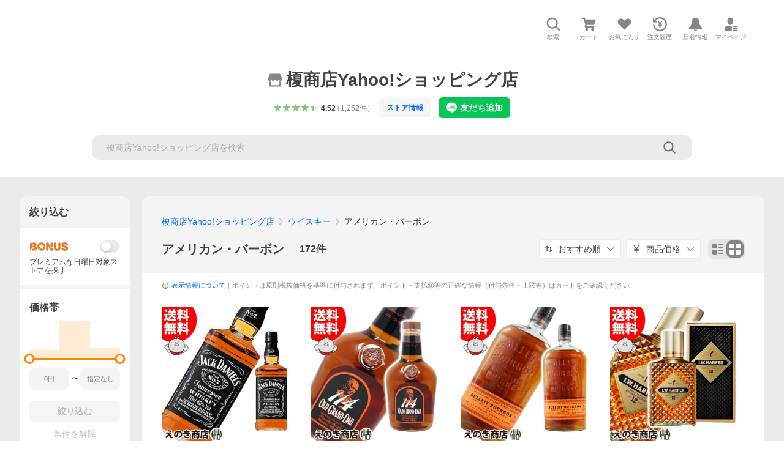

--- FILE ---
content_type: text/html; charset=utf-8
request_url: https://store.shopping.yahoo.co.jp/enokishouten/a5a2a5e1a5.html?nocache=1
body_size: 68619
content:
<!DOCTYPE html><html lang="ja"><head><meta charSet="utf-8"/><link rel="stylesheet" href="https://s.yimg.jp/images/shp_shared_parts/v2/2.0.220/css/pc/style.css"/><meta name="viewport" content="width=1054"/><meta http-equiv="X-UA-Compatible" content="IE=edge"/><meta name="format-detection" content="telephone=no"/><link rel="stylesheet" href="https://s.yimg.jp/images/shp_shared_parts/v2/2.0.220/css/pc/style.css"/><title>榎商店Yahoo!ショッピング店 - アメリカン・バーボン｜Yahoo!ショッピング</title><meta name="description" lang="ja" content="榎商店Yahoo!ショッピング店のアメリカン・バーボンを取り扱い中。Yahoo!ショッピングならお買得な人気商品をランキングやクチコミからも探せます。LINEアカウント連携でPayPayポイント毎日5%（上限あり）"/><meta name="keywords" lang="ja" content="通販,通信販売,オンラインショッピング"/><meta name="robots" content="index,follow"/><link href="https://store.shopping.yahoo.co.jp/enokishouten/a5a2a5e1a5.html" rel="canonical"/><link href="https://store.shopping.yahoo.co.jp/enokishouten/a5a2a5e1a5.html?page=1" rel="next"/><script>
                (function(g,d,o){
                  g._ltq=g._ltq||[];g._lt=g._lt||function(){g._ltq.push(arguments)};
                  var h=location.protocol==='https:'?'https://d.line-scdn.net':'http://d.line-cdn.net';
                  var s=d.createElement('script');s.async=1;
                  s.src=o||h+'/n/line_tag/public/release/v1/lt.js';
                  var t=d.getElementsByTagName('script')[0];t.parentNode.insertBefore(s,t);
                })(window, document);
                _lt('init', {
                  customerType: 'lap',
                  tagId: '9656521e-1b67-4bb4-8293-ccea7547df0d'
                });
                _lt('send', 'pv', ['9656521e-1b67-4bb4-8293-ccea7547df0d']);
              </script><noscript><img height="1" width="1" style="display:none" src="https://tr.line.me/tag.gif?c_t=lap&amp;t_id=9656521e-1b67-4bb4-8293-ccea7547df0d&amp;e=pv&amp;noscript=1"/></noscript><link rel="preload" href="https://item-shopping.c.yimg.jp/i/j/enokishouten_6rk-3cu-gt2?resolution=2x" as="image" fetchpriority="high"/><meta name="next-head-count" content="15"/><script src="https://s.yimg.jp/images/ds/cl/ds-custom-logger-3.0.0.min.js"></script><script async="" src="https://yads.c.yimg.jp/js/yads-async.js"></script><script defer="" src="https://s.yimg.jp/images/shp-delivery/utils/1.1/ptahGlobalCommon.js"></script><script defer="" src="https://s.yimg.jp/images/shp-delivery/utils/1.0/ptahLinkParamsUpdater.js"></script><link rel="preload" href="https://shp-search-fe.west.edge.storage-yahoo.jp/shp-search-fe-dist/v0.0.0_819823ef72fa1a8014dc0c2dbc84c28a6116df2f/_next/static/css/pages/_app.css" as="style" crossorigin="anonymous"/><link rel="stylesheet" href="https://shp-search-fe.west.edge.storage-yahoo.jp/shp-search-fe-dist/v0.0.0_819823ef72fa1a8014dc0c2dbc84c28a6116df2f/_next/static/css/pages/_app.css" crossorigin="anonymous" data-n-g=""/><link rel="preload" href="https://shp-search-fe.west.edge.storage-yahoo.jp/shp-search-fe-dist/v0.0.0_819823ef72fa1a8014dc0c2dbc84c28a6116df2f/_next/static/css/597.css" as="style" crossorigin="anonymous"/><link rel="stylesheet" href="https://shp-search-fe.west.edge.storage-yahoo.jp/shp-search-fe-dist/v0.0.0_819823ef72fa1a8014dc0c2dbc84c28a6116df2f/_next/static/css/597.css" crossorigin="anonymous" data-n-p=""/><link rel="preload" href="https://shp-search-fe.west.edge.storage-yahoo.jp/shp-search-fe-dist/v0.0.0_819823ef72fa1a8014dc0c2dbc84c28a6116df2f/_next/static/css/pages/searchfront/store/%5Bstoreid%5D/listPc.css" as="style" crossorigin="anonymous"/><link rel="stylesheet" href="https://shp-search-fe.west.edge.storage-yahoo.jp/shp-search-fe-dist/v0.0.0_819823ef72fa1a8014dc0c2dbc84c28a6116df2f/_next/static/css/pages/searchfront/store/%5Bstoreid%5D/listPc.css" crossorigin="anonymous" data-n-p=""/><noscript data-n-css=""></noscript><script defer="" crossorigin="anonymous" nomodule="" src="https://shp-search-fe.west.edge.storage-yahoo.jp/shp-search-fe-dist/v0.0.0_819823ef72fa1a8014dc0c2dbc84c28a6116df2f/_next/static/chunks/polyfills-42372ed130431b0a.js"></script><script src="https://shp-search-fe.west.edge.storage-yahoo.jp/shp-search-fe-dist/v0.0.0_819823ef72fa1a8014dc0c2dbc84c28a6116df2f/_next/static/chunks/webpack.js" defer="" crossorigin="anonymous"></script><script src="https://shp-search-fe.west.edge.storage-yahoo.jp/shp-search-fe-dist/v0.0.0_819823ef72fa1a8014dc0c2dbc84c28a6116df2f/_next/static/chunks/framework.js" defer="" crossorigin="anonymous"></script><script src="https://shp-search-fe.west.edge.storage-yahoo.jp/shp-search-fe-dist/v0.0.0_819823ef72fa1a8014dc0c2dbc84c28a6116df2f/_next/static/chunks/main.js" defer="" crossorigin="anonymous"></script><script src="https://shp-search-fe.west.edge.storage-yahoo.jp/shp-search-fe-dist/v0.0.0_819823ef72fa1a8014dc0c2dbc84c28a6116df2f/_next/static/chunks/pages/_app.js" defer="" crossorigin="anonymous"></script><script src="https://shp-search-fe.west.edge.storage-yahoo.jp/shp-search-fe-dist/v0.0.0_819823ef72fa1a8014dc0c2dbc84c28a6116df2f/_next/static/chunks/26770aaf.js" defer="" crossorigin="anonymous"></script><script src="https://shp-search-fe.west.edge.storage-yahoo.jp/shp-search-fe-dist/v0.0.0_819823ef72fa1a8014dc0c2dbc84c28a6116df2f/_next/static/chunks/186.js" defer="" crossorigin="anonymous"></script><script src="https://shp-search-fe.west.edge.storage-yahoo.jp/shp-search-fe-dist/v0.0.0_819823ef72fa1a8014dc0c2dbc84c28a6116df2f/_next/static/chunks/957.js" defer="" crossorigin="anonymous"></script><script src="https://shp-search-fe.west.edge.storage-yahoo.jp/shp-search-fe-dist/v0.0.0_819823ef72fa1a8014dc0c2dbc84c28a6116df2f/_next/static/chunks/760.js" defer="" crossorigin="anonymous"></script><script src="https://shp-search-fe.west.edge.storage-yahoo.jp/shp-search-fe-dist/v0.0.0_819823ef72fa1a8014dc0c2dbc84c28a6116df2f/_next/static/chunks/689.js" defer="" crossorigin="anonymous"></script><script src="https://shp-search-fe.west.edge.storage-yahoo.jp/shp-search-fe-dist/v0.0.0_819823ef72fa1a8014dc0c2dbc84c28a6116df2f/_next/static/chunks/522.js" defer="" crossorigin="anonymous"></script><script src="https://shp-search-fe.west.edge.storage-yahoo.jp/shp-search-fe-dist/v0.0.0_819823ef72fa1a8014dc0c2dbc84c28a6116df2f/_next/static/chunks/597.js" defer="" crossorigin="anonymous"></script><script src="https://shp-search-fe.west.edge.storage-yahoo.jp/shp-search-fe-dist/v0.0.0_819823ef72fa1a8014dc0c2dbc84c28a6116df2f/_next/static/chunks/924.js" defer="" crossorigin="anonymous"></script><script src="https://shp-search-fe.west.edge.storage-yahoo.jp/shp-search-fe-dist/v0.0.0_819823ef72fa1a8014dc0c2dbc84c28a6116df2f/_next/static/chunks/pages/searchfront/store/%5Bstoreid%5D/listPc.js" defer="" crossorigin="anonymous"></script><script src="https://shp-search-fe.west.edge.storage-yahoo.jp/shp-search-fe-dist/v0.0.0_819823ef72fa1a8014dc0c2dbc84c28a6116df2f/_next/static/v0.0.0_819823ef72fa1a8014dc0c2dbc84c28a6116df2f/_buildManifest.js" defer="" crossorigin="anonymous"></script><script src="https://shp-search-fe.west.edge.storage-yahoo.jp/shp-search-fe-dist/v0.0.0_819823ef72fa1a8014dc0c2dbc84c28a6116df2f/_next/static/v0.0.0_819823ef72fa1a8014dc0c2dbc84c28a6116df2f/_ssgManifest.js" defer="" crossorigin="anonymous"></script></head><body><noscript><iframe src="https://www.googletagmanager.com/ns.html?id=GTM-PWD7BRB8" height="0" width="0" style="display:none;visibility:hidden"></iframe></noscript><div id="wrapper"><div id="__next"><div class="PageFrame search_SearchTemplate__knNni"><header class="PageFrame__header search_SearchTemplate__header__j1_V6"><div class="CenteredContainer"><div><shp-masthead ssr="true"><div><div class="front-delivery-display" data-ui-library-version="2.0.225" style="display:none"><link rel="stylesheet" href="https://s.yimg.jp/images/shp_shared_parts/v2/2.0.225/css/__scoped__/_frontDelivery/pc/style.css"/><div class="Masthead____20225 front-delivery-reset____20225 ptahV2Masthead"><div class="Masthead__banner____20225" id="shp_prmb" data-prmb-root="true"><div id="PRMB"></div></div><div class="Masthead__body____20225" id="msthd"><div class="Masthead__logo____20225"><a href="https://shopping.yahoo.co.jp/" class="Masthead__logoLink____20225" data-cl-params="_cl_link:logo;_cl_position:0"><img src="https://s.yimg.jp/c/logo/f/2.0/shopping_r_34_2x.png" alt="Yahoo!ショッピング" width="238" height="34" class="ServiceLogo____20225 ServiceLogo--shopping____20225"/></a></div><div class="Masthead__mainBox____20225"><p>IDでもっと便利に<a href="https://account.edit.yahoo.co.jp/registration?.src=shp&amp;.done=https%3A%2F%2Fstore.shopping.yahoo.co.jp%2Fenokishouten%2Fa5a2a5e1a5.html" rel="nofollow" data-cl-params="_cl_link:account;_cl_position:1"><em>新規取得</em></a></p><p><a href="https://login.yahoo.co.jp/config/login?.src=shp&amp;.intl=jp&amp;.done=https%3A%2F%2Fstore.shopping.yahoo.co.jp%2Fenokishouten%2Fa5a2a5e1a5.html" rel="nofollow" data-cl-params="_cl_link:account;_cl_position:2"><em>ログイン</em></a></p></div><div class="Masthead__linkBox____20225"><ul class="Masthead__links____20225"><li class="Masthead__link____20225 Masthead__link--emphasis____20225"><a href="https://www.yahoo.co.jp/" data-cl-params="_cl_link:common;_cl_position:0">Yahoo! JAPAN</a></li><li class="Masthead__link____20225"><a href="https://business-ec.yahoo.co.jp/shopping/" data-cl-params="_cl_link:common;_cl_position:1">無料でお店を開こう！</a></li><li class="Masthead__link____20225"><a href="https://support.yahoo-net.jp/PccShopping/s/" data-cl-params="_cl_link:common;_cl_position:2">ヘルプ</a></li></ul></div></div></div></div><div><div class="emg" data-emg="emg"><div class="emg3" data-emg="emg3"></div><div class="emg2" data-emg="emg2"></div><div class="emg1" data-emg="emg1"></div></div></div></div></shp-masthead></div><shp-emg></shp-emg><noscript class="JsOffAlert search_SearchTemplate__jsOffAlert__XrCtw"><div class="JsOffAlert__body"><p class="JsOffAlert__title"><span class="JsOffAlert__titleIcon"><svg width="48" height="48" viewBox="0 0 48 48" aria-hidden="true" class="Symbol"><path fill-rule="evenodd" clip-rule="evenodd" d="M20.4818 42.2428a2.0002 2.0002 0 0 0 1.857 1.2572h2.9844a2.4999 2.4999 0 0 0 2.3212-1.5716l1.2924-3.2312a15.3906 15.3906 0 0 0 1.9641-.8144l3.5111 1.5047a2 2 0 0 0 2.202-.4241l2.3497-2.3497a2 2 0 0 0 .424-2.2021l-1.5047-3.5109c.3144-.6314.587-1.2872.8142-1.9639l3.5455-1.4181a2 2 0 0 0 1.2573-1.857v-3.3229a2.0002 2.0002 0 0 0-1.2572-1.857l-3.5455-1.4183a15.3993 15.3993 0 0 0-.8144-1.9643l1.5046-3.5106a2.0001 2.0001 0 0 0-.424-2.2021l-2.3497-2.3497a2.0001 2.0001 0 0 0-2.2021-.424l-3.5107 1.5044a15.4008 15.4008 0 0 0-1.9642-.8144l-1.4181-3.5455A2 2 0 0 0 25.6617 4.5h-3.3229a2.0001 2.0001 0 0 0-1.857 1.2572l-1.4183 3.5455c-.6768.2272-1.3328.4999-1.9643.8144l-3.5106-1.5046a2 2 0 0 0-2.2021.424l-2.3497 2.3497a2.0001 2.0001 0 0 0-.424 2.2021l1.5044 3.5107a15.401 15.401 0 0 0-.8145 1.9645l-3.5455 1.4183A2.0001 2.0001 0 0 0 4.5 22.3388v3.3229a2 2 0 0 0 1.2573 1.857l3.5455 1.4181c.2272.6768.4999 1.3327.8144 1.9641L8.6125 34.412a2 2 0 0 0 .4241 2.202l2.3497 2.3497a2 2 0 0 0 2.2021.424l3.5109-1.5047a15.412 15.412 0 0 0 1.9642.8143l1.4183 3.5455ZM16.5 24c0-4.1421 3.3579-7.5 7.5-7.5s7.5 3.3579 7.5 7.5-3.3579 7.5-7.5 7.5-7.5-3.3579-7.5-7.5Z"></path></svg></span><span class="JsOffAlert__titleText">JavaScriptが無効です</span></p><p class="JsOffAlert__help">ブラウザの設定で有効にしてください（<a href="https://support.yahoo-net.jp/noscript">設定方法</a>）</p></div></noscript><div class="search_SearchTemplate__crmRibbon__y46Sz"><shp-crm-coupon ssr="true"><div><div class="front-delivery-display" data-ui-library-version="2.0.225" style="display:none"><link rel="stylesheet" href="https://s.yimg.jp/images/shp_shared_parts/v2/2.0.225/css/__scoped__/_frontDelivery/pc/style.css"/><div id="crmcp" class="CrmRibbon____20225 front-delivery-reset____20225 ptahV2CrmCoupon"><div class="CrmRibbon__inner____20225"><p class="CrmRibbon__text____20225"><span class="LineClamp____20225" style="-webkit-line-clamp:1">アプリで使える最大半額クーポン配布中！　アプリ初回限定　ログインして確認</span></p><p class="CrmRibbon__note____20225">※利用条件あり</p><p class="CrmRibbon__button____20225"><a href="https://shopping.yahoo.co.jp/promotion/coupon/limited/debut_app/?sc_i=shp_crm_notice_CRMPLUS-E-2025-043819" class="CrmRibbon__buttonLink____20225" rel="nofollow" data-cl-params="_cl_link:cpdetail;_cl_position:0;crmpid:174839;crmppid:174839|WEB_SHP_SEARCH_PC_1;crmpbid:174839|174839_CTRL;crmpsid:174839|JSON_PC_OBTAINEDHEADER_1;crmlgcid:0"><span class="CrmRibbon__buttonInner____20225"><span class="CrmRibbon__buttonText____20225">詳細はこちら</span><svg width="20" height="48" viewBox="0 0 20 48" aria-hidden="true" class="Symbol____20225 CrmRibbon__buttonIcon____20225"><path fill-rule="evenodd" clip-rule="evenodd" d="M19.417 22.5815 3.4136 6.5836c-.778-.7781-2.052-.7781-2.83 0-.7781.7782-.7781 2.0515 0 2.8287L15.1758 24 .5835 38.5874c-.778.7782-.778 2.0515 0 2.8297.778.7772 2.052.7772 2.83 0L19.417 25.4192c.39-.3901.584-.9052.583-1.4193.001-.5142-.193-1.0283-.583-1.4184Z"></path></svg></span></a></p></div></div></div></div></shp-crm-coupon></div><div class="SearchHeader search_SearchTemplate__searchHeader__va2Ou"><div class="SearchHeader__main SearchHeader__main--defaultSearchBoxHidden"><div class="SearchHeader__item"><div class="SearchHeader__searchBoxWrapper SearchHeader__searchBoxWrapper--hidden"><div class="SearchBox suggest_target_modules"><form id="h_srch" class="SearchBox__form" role="search" action="https://shopping.yahoo.co.jp/search"><div class="SearchBox__main SearchBox__main--gray"><input type="search" placeholder="何をお探しですか？" name="p" autoComplete="off" aria-label="検索キーワード" class="SearchBox__inputField" value=""/><div class="SearchBox__optionTriggerWrapper"><button type="button" class="Button Button--blackTransparent SearchBox__optionTrigger" data-cl-params="_cl_link:srchcond;_cl_position:0"><span><span class="SearchBox__optionButton"><svg width="48" height="48" viewBox="0 0 48 48" aria-hidden="true" class="Symbol SearchBox__optionIcon"><path fill-rule="evenodd" clip-rule="evenodd" d="M36 22H26V12c0-1.104-.896-2-2-2s-2 .896-2 2v10H12c-1.104 0-2 .896-2 2s.896 2 2 2h10v10c0 1.104.896 2 2 2s2-.896 2-2V26h10c1.104 0 2-.896 2-2s-.896-2-2-2Z"></path></svg><span class="SearchBox__optionText">こだわり条件</span></span></span></button></div><div class="SearchBox__submitButtonWrapper"><button type="submit" class="Button Button--blackTransparent SearchBox__submitButton" data-cl-params="_cl_link:srchbtn;_cl_position:0;_cl_index:1"><span><svg width="48" height="48" viewBox="0 0 48 48" role="img" aria-label="検索する" class="Symbol SearchBox__searchIcon"><path fill-rule="evenodd" clip-rule="evenodd" d="M21 32c-6.075 0-11-4.925-11-11s4.925-11 11-11 11 4.925 11 11-4.925 11-11 11Zm20.414 6.586-8.499-8.499C34.842 27.563 36 24.421 36 21c0-8.284-6.716-15-15-15-8.284 0-15 6.716-15 15 0 8.284 6.716 15 15 15 3.42 0 6.563-1.157 9.086-3.085l8.5 8.499c.781.781 2.047.781 2.828 0 .781-.781.781-2.047 0-2.828Z"></path></svg></span></button></div></div><input type="hidden" name="first" value="1"/><input type="hidden" name="ss_first" value="1"/><input type="hidden" name="ts" value="1768681680"/><input type="hidden" name="mcr" value="82ba3a83187f37500f70efd0b958d730"/><input type="hidden" name="sc_i" value="shopping-pc-web-category-storeitm-h_srch-srchbtn-sgstfrom-category-storeitm-h_srch-srchbox"/><input type="hidden" name="sretry" value="1"/></form></div></div><ul id="h_nav" class="SearchHeader__nav target_modules"><li class="SearchHeader__navItem"><button type="button" class="SearchHeader__navItemInner"><svg width="48" height="48" viewBox="0 0 48 48" aria-hidden="true" class="Symbol SearchHeader__navItemIcon"><path fill-rule="evenodd" clip-rule="evenodd" d="M21 32c-6.075 0-11-4.925-11-11s4.925-11 11-11 11 4.925 11 11-4.925 11-11 11Zm20.414 6.586-8.499-8.499C34.842 27.563 36 24.421 36 21c0-8.284-6.716-15-15-15-8.284 0-15 6.716-15 15 0 8.284 6.716 15 15 15 3.42 0 6.563-1.157 9.086-3.085l8.5 8.499c.781.781 2.047.781 2.828 0 .781-.781.781-2.047 0-2.828Z"></path></svg><span class="SearchHeader__navItemText">検索</span></button></li><li class="SearchHeader__navItem"><a href="https://order.shopping.yahoo.co.jp/cgi-bin/cart-form?sc_i=shopping-pc-web-category-storeitm-h_nav-cart" class="SearchHeader__navItemInner" rel="nofollow" aria-label="カート" data-cl-params="_cl_link:cart;_cl_position:0"><svg width="48" height="48" viewBox="0 0 48 48" aria-hidden="true" class="Symbol SearchHeader__navItemIcon"><path d="M7 6c-1.1046 0-2 .8954-2 2s.8954 2 2 2h2.7944l4.1232 15.3879c.0161.0602.0348.119.0559.1763l-1.3888 4.5425c-.2002.6549-.0478 1.3334.3486 1.8316C13.2695 32.57 13.9345 33 14.7 33h22c1.1046 0 2-.8954 2-2s-.8954-2-2-2H17.1059l.9172-3H36.7c1.0541 0 1.9178-.8155 1.9945-1.85a2.5028 2.5028 0 0 0 .0155-.0486l3.216-10.5193c.323-1.0563-.2715-2.1744-1.3278-2.4974A1.9963 1.9963 0 0 0 39.9005 11H14.2034l-.8221-3.0682a2.01 2.01 0 0 0-.1217-.3337C13.0736 6.6861 12.2669 6 11.3 6H7ZM18 42c2.2091 0 4-1.7909 4-4 0-2.2091-1.7909-4-4-4-2.2091 0-4 1.7909-4 4 0 2.2091 1.7909 4 4 4ZM38 38c0 2.2091-1.7909 4-4 4-2.2091 0-4-1.7909-4-4 0-2.2091 1.7909-4 4-4 2.2091 0 4 1.7909 4 4Z"></path></svg><span aria-hidden="true" class="SearchHeader__navItemText">カート</span></a></li><li class="SearchHeader__navItem"><a href="https://shopping.yahoo.co.jp/my/wishlist/item?sc_i=shopping-pc-web-category-storeitm-h_nav-fav" class="SearchHeader__navItemInner" rel="nofollow" data-cl-params="_cl_link:fav;_cl_position:0"><svg width="48" height="48" viewBox="0 0 48 48" aria-hidden="true" class="Symbol SearchHeader__navItemIcon"><path fill-rule="evenodd" clip-rule="evenodd" d="M39.4013 11.5708c-3.465-3.428-9.084-3.428-12.55 0l-2.851 2.82-2.852-2.82c-3.465-3.428-9.084-3.428-12.55 0-3.465 3.425-3.465 8.981 0 12.407l2.853 2.821-.001.001 12.195 12.055c.195.194.514.194.71 0l1.04-1.029c.001 0 .001 0 .001-.001l11.153-11.025-.001-.001 2.853-2.821c3.465-3.426 3.465-8.982 0-12.407Z"></path></svg><span class="SearchHeader__navItemText">お気に入り</span></a></li><li class="SearchHeader__navItem"><a href="https://odhistory.shopping.yahoo.co.jp/cgi-bin/history-list?sc_i=shopping-pc-web-category-storeitm-h_nav-ordhist" class="SearchHeader__navItemInner" rel="nofollow" data-cl-params="_cl_link:ordhist;_cl_position:0"><svg width="48" height="48" viewBox="0 0 48 48" aria-hidden="true" class="Symbol SearchHeader__navItemIcon"><path d="M9.1322 26C10.11 33.3387 16.3938 39 24 39c8.2843 0 15-6.7157 15-15S32.2843 9 24 9c-4.6514 0-8.8083 2.1171-11.5596 5.4404l2.8525 2.8525c.63.63.1838 1.7071-.7071 1.7071H6c-.5523 0-1-.4477-1-1V9.4142c0-.8909 1.0771-1.337 1.7071-.707l2.895 2.8948C13.0862 7.5593 18.2442 5 24 5c10.4934 0 19 8.5066 19 19s-8.5066 19-19 19c-9.8179 0-17.8966-7.4467-18.896-17h4.0282Z"></path><path d="M29.8653 17.1217c.3174-.6951.0599-1.5306-.6153-1.9205-.7174-.4142-1.6348-.1684-2.049.5491l-3.2012 5.5437-3.2008-5.5437-.0781-.1217c-.4433-.6224-1.2957-.8172-1.9709-.4274-.7174.4142-.9632 1.3316-.549 2.0491L21.5208 23h-1.9537C18.7015 23 18 23.6715 18 24.5s.7015 1.5 1.5671 1.5h2.9327v1h-2.9327C18.7015 27 18 27.6715 18 28.5s.7015 1.5 1.5671 1.5h2.9327l.0002 3.5c0 .829.671 1.5 1.5 1.5s1.5-.671 1.5-1.5l-.0002-3.5h2.9333c.8655 0 1.567-.6715 1.567-1.5s-.7015-1.5-1.567-1.5h-2.9333v-1h2.9333c.8655 0 1.567-.6715 1.567-1.5s-.7015-1.5-1.567-1.5h-1.9543l3.3202-5.7497.0663-.1286Z"></path></svg><span class="SearchHeader__navItemText">注文履歴</span></a></li><li class="SearchHeader__navItem"><a href="https://shopping.yahoo.co.jp/my/new" class="SearchHeader__navItemInner" rel="nofollow" aria-label="新着情報"><svg width="48" height="48" viewBox="0 0 48 48" aria-hidden="true" class="Symbol SearchHeader__navItemIcon"><path d="m40.7925 32.314.1401.1172c1.453 1.218 1.25 2.751.413 3.745-.838.993-2.35.824-2.35.824H9.0046s-1.512.169-2.35-.824c-.837-.994-1.04-2.527.413-3.745l.14-.1172c1.45-1.2123 3.5398-2.9597 5.219-7.2088.691-1.7477.9939-4.1123 1.3039-6.5333.4685-3.6573.9534-7.4435 2.8181-9.4267 3.217-3.42 7.451-3.14 7.451-3.14s4.235-.28 7.452 3.14c1.8646 1.9832 2.3495 5.7694 2.818 9.4267.3101 2.421.6129 4.7856 1.304 6.5333 1.6791 4.2491 3.7689 5.9965 5.2189 7.2088ZM23.9999 42.005c-2.052 0-3.81-1.237-4.581-3.005h9.162c-.77 1.768-2.529 3.005-4.581 3.005Z"></path></svg><span aria-hidden="true" class="SearchHeader__navItemText">新着情報</span></a></li><li class="SearchHeader__navItem"><a href="https://shopping.yahoo.co.jp/my?sc_i=shopping-pc-web-category-storeitm-h_nav-myshp" class="SearchHeader__navItemInner" rel="nofollow" data-cl-params="_cl_link:myshp;_cl_position:0"><svg width="48" height="48" viewBox="0 0 48 48" aria-hidden="true" class="Symbol SearchHeader__navItemIcon"><path fill-rule="evenodd" clip-rule="evenodd" d="M21.9997 28.0001a39.938 39.938 0 0 1 4.001.2042L26.0001 42l-18.9944.0001c-.593 0-1.058-.527-1.001-1.144l.0516-.5166c.0098-.0923.0203-.1875.0314-.2853l.075-.6171c.014-.1075.0286-.2172.044-.3289l.1021-.691c.3915-2.486 1.1519-5.6067 2.593-7.0861 2.186-2.2467 7.135-3.0716 11.0379-3.2761l.7187-.0313.6885-.0179c.2239-.0039.4418-.0057.6528-.0057ZM40.5001 39c.8285 0 1.5.6716 1.5 1.5s-.6715 1.5-1.5 1.5h-11c-.8284 0-1.5-.6716-1.5-1.5s.6716-1.5 1.5-1.5h11Zm0-5c.8285 0 1.5.6716 1.5 1.5s-.6715 1.5-1.5 1.5h-11c-.8284 0-1.5-.6716-1.5-1.5s.6716-1.5 1.5-1.5h11Zm0-5c.8285 0 1.5.6716 1.5 1.5s-.6715 1.5-1.5 1.5h-11c-.8284 0-1.5-.6716-1.5-1.5s.6716-1.5 1.5-1.5h11Zm-18.5-23c4.418 0 8 3.996 8 8.918 0 4.922-2.864 11.082-8 11.082-5.226 0-8-6.16-8-11.082 0-4.922 3.581-8.918 8-8.918Z"></path></svg><span class="SearchHeader__navItemText">マイページ</span></a></li></ul></div></div></div><div id="strh" class="target_modules search_SearchTemplate__storeGlobalNavigation__M2sCy"><a href="https://store.shopping.yahoo.co.jp/enokishouten/" class="StoreGlobalNavigation_StoreGlobalNavigation__title___Z5nK" data-cl-params="_cl_link:strlg;_cl_position:0"><svg width="48" height="48" viewBox="0 0 48 48" role="img" aria-label="ストア：" class="Symbol StoreIcon_StoreIcon__kbeGC StoreGlobalNavigation_StoreGlobalNavigation__storeIcon__Io6hC"><path fill-rule="evenodd" clip-rule="evenodd" d="M10 42c-1.1046 0-2-.8954-2-2V28h4v10h24V28h4v12c0 1.0544-.8159 1.9182-1.8507 1.9945L38 42H10Zm33.5816-23.0026L38 6H10L4.4185 18.9972A4.9812 4.9812 0 0 0 4 21c0 2.7614 2.2386 5 5 5s5-2.2386 5-5c0 2.7614 2.2386 5 5 5s5-2.2386 5-5c0 2.7614 2.2386 5 5 5s5-2.2386 5-5c0 2.7614 2.2386 5 5 5s5-2.2386 5-5c0-.7123-.15-1.3892-.4184-2.0026Z"></path></svg><h1 class="StoreGlobalNavigation_StoreGlobalNavigation__storeName__SDZ1O">榎商店Yahoo!ショッピング店</h1></a><div class="StoreGlobalNavigation_StoreGlobalNavigation__description__tD0Ft"><a href="https://shopping.yahoo.co.jp/store_rating/enokishouten/store/review/" data-cl-params="_cl_link:storerat;_cl_position:0"><span class="Review Review--store"><span class="Review__stars" role="img" aria-label="5点中4.52点の評価"><span class="Review__starWrapper"><span class="Review__star Review__star--colored"><svg width="48" height="48" viewBox="0 0 48 48" aria-hidden="true" class="Symbol"><path fill-rule="evenodd" clip-rule="evenodd" d="M34.655 42.5567 24 34.8537l-10.655 7.703c-.183.133-.398.199-.613.199-.217 0-.436-.068-.62-.205a1.0627 1.0627 0 0 1-.377-1.183l4.087-12.582-10.432-8.49c-.346-.283-.478-.794-.33-1.217.148-.422.545-.745.99-.745h12.856l4.103-11.649c.149-.423.546-.685.99-.685.445 0 .842.253.991.675l4.104 11.659H41.95c.445 0 .842.323.9899.745.148.423.0161.914-.3299 1.197l-10.4321 8.501 4.087 12.586c.1411.435-.0109.915-.3769 1.185-.185.137-.403.208-.621.208-.2141 0-.429-.066-.612-.199Z"></path></svg></span></span><span class="Review__starWrapper"><span class="Review__star Review__star--colored"><svg width="48" height="48" viewBox="0 0 48 48" aria-hidden="true" class="Symbol"><path fill-rule="evenodd" clip-rule="evenodd" d="M34.655 42.5567 24 34.8537l-10.655 7.703c-.183.133-.398.199-.613.199-.217 0-.436-.068-.62-.205a1.0627 1.0627 0 0 1-.377-1.183l4.087-12.582-10.432-8.49c-.346-.283-.478-.794-.33-1.217.148-.422.545-.745.99-.745h12.856l4.103-11.649c.149-.423.546-.685.99-.685.445 0 .842.253.991.675l4.104 11.659H41.95c.445 0 .842.323.9899.745.148.423.0161.914-.3299 1.197l-10.4321 8.501 4.087 12.586c.1411.435-.0109.915-.3769 1.185-.185.137-.403.208-.621.208-.2141 0-.429-.066-.612-.199Z"></path></svg></span></span><span class="Review__starWrapper"><span class="Review__star Review__star--colored"><svg width="48" height="48" viewBox="0 0 48 48" aria-hidden="true" class="Symbol"><path fill-rule="evenodd" clip-rule="evenodd" d="M34.655 42.5567 24 34.8537l-10.655 7.703c-.183.133-.398.199-.613.199-.217 0-.436-.068-.62-.205a1.0627 1.0627 0 0 1-.377-1.183l4.087-12.582-10.432-8.49c-.346-.283-.478-.794-.33-1.217.148-.422.545-.745.99-.745h12.856l4.103-11.649c.149-.423.546-.685.99-.685.445 0 .842.253.991.675l4.104 11.659H41.95c.445 0 .842.323.9899.745.148.423.0161.914-.3299 1.197l-10.4321 8.501 4.087 12.586c.1411.435-.0109.915-.3769 1.185-.185.137-.403.208-.621.208-.2141 0-.429-.066-.612-.199Z"></path></svg></span></span><span class="Review__starWrapper"><span class="Review__star Review__star--colored"><svg width="48" height="48" viewBox="0 0 48 48" aria-hidden="true" class="Symbol"><path fill-rule="evenodd" clip-rule="evenodd" d="M34.655 42.5567 24 34.8537l-10.655 7.703c-.183.133-.398.199-.613.199-.217 0-.436-.068-.62-.205a1.0627 1.0627 0 0 1-.377-1.183l4.087-12.582-10.432-8.49c-.346-.283-.478-.794-.33-1.217.148-.422.545-.745.99-.745h12.856l4.103-11.649c.149-.423.546-.685.99-.685.445 0 .842.253.991.675l4.104 11.659H41.95c.445 0 .842.323.9899.745.148.423.0161.914-.3299 1.197l-10.4321 8.501 4.087 12.586c.1411.435-.0109.915-.3769 1.185-.185.137-.403.208-.621.208-.2141 0-.429-.066-.612-.199Z"></path></svg></span></span><span class="Review__starWrapper"><span class="Review__starHalf"><svg width="48" height="48" viewBox="0 0 48 48" aria-hidden="true" class="Symbol"><path fill-rule="evenodd" clip-rule="evenodd" d="M23.9995 6c-.445 0-.841.262-.99.685l-4.104 11.6479H6.0495c-.445 0-.842.324-.989.746-.149.423-.017.934.33 1.216l10.432 8.491-4.088 12.582c-.141.435.011.912.377 1.183a1.0412 1.0412 0 0 0 1.233.006l10.655-7.703V5.9999Z"></path></svg></span><span class="Review__star"><svg width="48" height="48" viewBox="0 0 48 48" aria-hidden="true" class="Symbol"><path fill-rule="evenodd" clip-rule="evenodd" d="M34.655 42.5567 24 34.8537l-10.655 7.703c-.183.133-.398.199-.613.199-.217 0-.436-.068-.62-.205a1.0627 1.0627 0 0 1-.377-1.183l4.087-12.582-10.432-8.49c-.346-.283-.478-.794-.33-1.217.148-.422.545-.745.99-.745h12.856l4.103-11.649c.149-.423.546-.685.99-.685.445 0 .842.253.991.675l4.104 11.659H41.95c.445 0 .842.323.9899.745.148.423.0161.914-.3299 1.197l-10.4321 8.501 4.087 12.586c.1411.435-.0109.915-.3769 1.185-.185.137-.403.208-.621.208-.2141 0-.429-.066-.612-.199Z"></path></svg></span></span></span><span class="Review__average" aria-hidden="true">4.52</span><span class="Review__count Review__count--hasBrackets">（<!-- -->1,252<!-- -->件<!-- -->）</span></span></a><button type="button" class="Button Button--blueTinted StoreInformation_StoreInformation__entryPoint__5H2lv StoreGlobalNavigation_StoreGlobalNavigation__storeInfo__TqtBQ" data-cl-params="_cl_link:strinfo;_cl_position:0"><span>ストア情報</span></button><a href="javascript:void(0);" class="LineButton StoreGlobalNavigation_StoreGlobalNavigation__lineOa__WSfWb" data-cl-params="_cl_link:lfrdbtn;_cl_position:0"><img src="https://s.yimg.jp/images/shp_front/designAssets/relatedBrand/line/elements/symbols/lineBubble.png" alt="LINE" width="18" height="17" class="LineButton__icon"/><span class="LineButton__text">友だち追加</span></a></div></div><div class="StoreSearchBox_StoreSearchBox__TkMH8 search_SearchTemplate__storeSearchBox__iToXL"><div class="SearchBox"><form class="SearchBox__form" role="search" action="https://shopping.yahoo.co.jp/search"><div class="SearchBox__main SearchBox__main--gray"><input type="search" placeholder="榎商店Yahoo!ショッピング店を検索" name="p" autoComplete="off" aria-label="検索キーワード" class="SearchBox__inputField" value=""/><div class="SearchBox__submitButtonWrapper"><button type="submit" class="Button Button--blackTransparent SearchBox__submitButton"><span><svg width="48" height="48" viewBox="0 0 48 48" role="img" aria-label="検索する" class="Symbol SearchBox__searchIcon"><path fill-rule="evenodd" clip-rule="evenodd" d="M21 32c-6.075 0-11-4.925-11-11s4.925-11 11-11 11 4.925 11 11-4.925 11-11 11Zm20.414 6.586-8.499-8.499C34.842 27.563 36 24.421 36 21c0-8.284-6.716-15-15-15-8.284 0-15 6.716-15 15 0 8.284 6.716 15 15 15 3.42 0 6.563-1.157 9.086-3.085l8.5 8.499c.781.781 2.047.781 2.828 0 .781-.781.781-2.047 0-2.828Z"></path></svg></span></button></div></div><input type="hidden" name="storeid" value="enokishouten"/><input type="hidden" name="strcid" value="a5a2a5e1a5"/><input type="hidden" name="sc_i" value="shopping-pc-web-category-storeitm-stsch-msschbt"/></form></div><div class=""></div></div></div></header><main class="PageFrame__main search_SearchTemplate__main__pVu2r"><div class="CenteredContainer"><div class="search_SearchTemplate__storeAnchor__RX0AC"></div><div class="Column search_SearchTemplate__column__Ns411"><div class="Column__center search_SearchTemplate__columnCenter__frq6T"><div class="search_SearchTemplate__columnCenterItem__xNiUm"><div class="SearchResultsDisplayOptions_SearchResultsDisplayOptions__r4U4I SearchResultsDisplayOptions_SearchResultsDisplayOptions__store__L18w7 search_SearchTemplate__searchResultsDisplayOptions__JzOwy"><div id="strbclst" class="Breadcrumb SearchResultsDisplayOptions_SearchResultsDisplayOptions__breadcrumb__C6JUj target_modules"><ul class="Breadcrumb__list"><li class="Breadcrumb__item"><a class="Breadcrumb__link" href="https://store.shopping.yahoo.co.jp/enokishouten/" rel="" data-cl-params="_cl_link:cat;_cl_position:0">榎商店Yahoo!ショッピング店</a></li><li class="Breadcrumb__item"><span class="Breadcrumb__arrowIconWrapper"><svg width="20" height="48" viewBox="0 0 20 48" aria-hidden="true" class="Symbol Breadcrumb__arrowIcon"><path fill-rule="evenodd" clip-rule="evenodd" d="M19.417 22.5815 3.4136 6.5836c-.778-.7781-2.052-.7781-2.83 0-.7781.7782-.7781 2.0515 0 2.8287L15.1758 24 .5835 38.5874c-.778.7782-.778 2.0515 0 2.8297.778.7772 2.052.7772 2.83 0L19.417 25.4192c.39-.3901.584-.9052.583-1.4193.001-.5142-.193-1.0283-.583-1.4184Z"></path></svg></span><a class="Breadcrumb__link" href="https://store.shopping.yahoo.co.jp/enokishouten/a5a6a5a4a5.html" rel="" data-cl-params="_cl_link:cat;_cl_position:1">ウイスキー</a></li><li class="Breadcrumb__item"><span class="Breadcrumb__arrowIconWrapper"><svg width="20" height="48" viewBox="0 0 20 48" aria-hidden="true" class="Symbol Breadcrumb__arrowIcon"><path fill-rule="evenodd" clip-rule="evenodd" d="M19.417 22.5815 3.4136 6.5836c-.778-.7781-2.052-.7781-2.83 0-.7781.7782-.7781 2.0515 0 2.8287L15.1758 24 .5835 38.5874c-.778.7782-.778 2.0515 0 2.8297.778.7772 2.052.7772 2.83 0L19.417 25.4192c.39-.3901.584-.9052.583-1.4193.001-.5142-.193-1.0283-.583-1.4184Z"></path></svg></span><span aria-current="location">アメリカン・バーボン</span></li></ul><script type="application/ld+json">{"@context":"https://schema.org","@type":"BreadcrumbList","itemListElement":[{"@type":"ListItem","position":1,"item":{"@id":"https://store.shopping.yahoo.co.jp/enokishouten/","name":"榎商店Yahoo!ショッピング店"}},{"@type":"ListItem","position":2,"item":{"@id":"https://store.shopping.yahoo.co.jp/enokishouten/a5a6a5a4a5.html","name":"ウイスキー"}},{"@type":"ListItem","position":3,"item":{"@id":"https://store.shopping.yahoo.co.jp/enokishouten/a5a2a5e1a5.html","name":"アメリカン・バーボン"}}]}</script></div><div class="SearchResultsDisplayOptions_SearchResultsDisplayOptions__lower__Uks1h"><div class="SearchResultsDisplayOptions_SearchResultsDisplayOptions__columns--left__OssIN"><div class="SearchResultHeader_SearchResultHeader__tP_zh SearchResultHeader_SearchResultHeader--store__atH_O"><h1 id="h1link" class="SearchResultHeader_SearchResultHeader__container__o4cwQ target_modules"><p class="SearchResultHeader_SearchResultHeader__main__GjD3m"><span class="SearchResultHeader_SearchResultHeader__mainTitleText___EBZc LineClamp" style="-webkit-line-clamp:1"><a href="https://store.shopping.yahoo.co.jp/enokishouten/a5a2a5e1a5.html" class="SearchResultHeader_SearchResultHeader__mainTitleTextItem__e87xK SearchResultHeader_SearchResultHeader__mainTitleTextItem--link__VFmqY" data-cl-params="_cl_module:h1link;_cl_link:cat;_cl_position:1;" data-cl-nofollow="on">アメリカン・バーボン</a></span><span class="SearchResultHeader_SearchResultHeader__count__Ekypg">172<!-- -->件</span></p></h1></div></div><div class="SearchResultsDisplayOptions_SearchResultsDisplayOptions__columns--right__YaHlc"><div class="SearchResultsDisplayOptions_SearchResultsDisplayOptions__sortItemWrapper__c4m8Z"><div id="sort" class="target_modules"><button data-cl-params="_cl_link:sortbtn;_cl_position:0" class="SearchResultsDisplayOptions_SearchResultsDisplayOptions__sortItemCurrentButton__FeONv"><div class="SearchResultsDisplayOptions_SearchResultsDisplayOptions__sortItemCurrentSortIcon__bUfWe"><svg width="48" height="48" viewBox="0 0 48 48" aria-hidden="true" class="Symbol"><path fill-rule="evenodd" clip-rule="evenodd" d="M16.2772 36.0183c0 1.1324-.8086 1.965-1.9307 1.965s-1.9307-.8326-1.9307-1.965V15.6356l.0991-3.3472-1.8647 2.1982-3.3829 3.547c-.363.3663-.8085.5495-1.3531.5495C4.792 18.5831 4 17.8004 4 16.6514c0-.4996.231-1.0491.594-1.4321l8.3169-8.576c.8086-.866 2.0792-.8494 2.8713 0l8.3168 8.576c.363.383.5941.9325.5941 1.4321 0 1.149-.7921 1.9317-1.9142 1.9317-.5446 0-.9901-.1832-1.3532-.5495l-3.3828-3.547-1.8647-2.1982.099 3.3472v20.3827Zm27.1287-3.2709-8.3168 8.6094c-.8086.8659-2.0792.8493-2.8713 0l-8.3168-8.6094c-.363-.3664-.5941-.9325-.5941-1.4155 0-1.149.8086-1.9483 1.9307-1.9483.5281 0 .9736.1832 1.3367.5662l3.3828 3.547 1.8812 2.1815-.1155-3.3472V11.965c0-1.1324.8086-1.965 1.9307-1.965s1.9472.8326 1.9472 1.965v20.3661l-.1156 3.3472 1.8647-2.1815 3.3829-3.547c.363-.383.8086-.5662 1.3531-.5662 1.1221 0 1.9142.7993 1.9142 1.9483 0 .483-.231 1.0491-.5941 1.4155Z"></path></svg></div><span class="SearchResultsDisplayOptions_SearchResultsDisplayOptions__sortItemCurrentText__j0bIG">おすすめ順</span><span class="SearchResultsDisplayOptions_SearchResultsDisplayOptions__currentArrowIcon__HBhp0"><svg width="48" height="48" viewBox="0 0 48 48" aria-hidden="true" class="Symbol"><path fill-rule="evenodd" clip-rule="evenodd" d="M24 29.1761 9.4123 14.5842c-.7771-.7789-2.0515-.7789-2.8287 0-.7781.778-.7781 2.051 0 2.83l15.998 16.0028c.3901.39.9043.584 1.4184.583.5141.001 1.0283-.193 1.4184-.583l15.998-16.0028c.7781-.779.7781-2.052 0-2.83-.7772-.7789-2.0516-.7789-2.8288 0L24 29.1761Z"></path></svg></span></button></div></div><div id="p_vwtype" class="SearchResultsDisplayOptions_SearchResultsDisplayOptions__priceView__66vBn target_modules"><button data-cl-params="_cl_link:mdl;_cl_position:0" class="SearchResultsDisplayOptions_SearchResultsDisplayOptions__currentButton__PunKH"><div class="SearchResultsDisplayOptions_SearchResultsDisplayOptions__currentYenIcon__UukYj"><svg width="48" height="48" viewBox="0 0 48 48" aria-hidden="true" class="Symbol"><path d="M11.1832 4.2422c.6948-.4512 1.6238-.2538 2.075.441l10.7424 16.5419L34.743 4.6833c.4512-.6948 1.3802-.8922 2.075-.441.6948.4512.8922 1.3801.4411 2.075L26.4251 23H34.5c.8284 0 1.5.6716 1.5 1.5s-.6716 1.5-1.5 1.5h-9v5h9c.8284 0 1.5.6716 1.5 1.5s-.6716 1.5-1.5 1.5h-9v8.5c0 .8284-.6716 1.5-1.5 1.5s-1.5-.6716-1.5-1.5V34h-9c-.8284 0-1.5-.6716-1.5-1.5s.6716-1.5 1.5-1.5h9v-5h-9c-.8284 0-1.5-.6716-1.5-1.5s.6716-1.5 1.5-1.5h8.0761L10.7422 6.3171c-.4512-.6947-.2538-1.6237.441-2.075Z"></path></svg></div><span class="SearchResultsDisplayOptions_SearchResultsDisplayOptions__currentText__3MHxI">商品価格</span><span class="SearchResultsDisplayOptions_SearchResultsDisplayOptions__currentArrowIcon__HBhp0"><svg width="48" height="48" viewBox="0 0 48 48" aria-hidden="true" class="Symbol"><path fill-rule="evenodd" clip-rule="evenodd" d="M24 29.1761 9.4123 14.5842c-.7771-.7789-2.0515-.7789-2.8287 0-.7781.778-.7781 2.051 0 2.83l15.998 16.0028c.3901.39.9043.584 1.4184.583.5141.001 1.0283-.193 1.4184-.583l15.998-16.0028c.7781-.779.7781-2.052 0-2.83-.7772-.7789-2.0516-.7789-2.8288 0L24 29.1761Z"></path></svg></span></button></div><ul id="vwtype" class="SearchResultsDisplayOptions_SearchResultsDisplayOptions__layoutButtons__btVhp target_modules"><li class="SearchResultsDisplayOptions_SearchResultsDisplayOptions__layoutButton__7H7ND"><div></div><a href="javascript:void(0);" data-cl-params="_cl_link:btn;_cl_position:0" data-cl-nofollow="on" rel="nofollow"><span class="SearchResultsDisplayOptions_SearchResultsDisplayOptions__LayoutButtonIconWrapper__4PyxX"><span class="SearchResultsDisplayOptions_SearchResultsDisplayOptions__LayoutButtonIcon__Jnlfy"><svg width="48" height="48" viewBox="0 0 48 48" aria-hidden="true" class="Symbol"><path fill-rule="evenodd" clip-rule="evenodd" d="M10 6h8c2.2091 0 4 1.7909 4 4v8c0 2.2091-1.7909 4-4 4h-8c-2.2091 0-4-1.7909-4-4v-8c0-2.2091 1.7909-4 4-4Zm0 20h8c2.2091 0 4 1.7909 4 4v8c0 2.2091-1.7909 4-4 4h-8c-2.2091 0-4-1.7909-4-4v-8c0-2.2091 1.7909-4 4-4ZM28 8h12c1.1046 0 2 .8954 2 2s-.8954 2-2 2H28c-1.1046 0-2-.8954-2-2s.8954-2 2-2Zm0 8h12c1.1046 0 2 .8954 2 2s-.8954 2-2 2H28c-1.1046 0-2-.8954-2-2s.8954-2 2-2Zm0 12h12c1.1046 0 2 .8954 2 2s-.8954 2-2 2H28c-1.1046 0-2-.8954-2-2s.8954-2 2-2Zm0 8h12c1.1046 0 2 .8954 2 2s-.8954 2-2 2H28c-1.1046 0-2-.8954-2-2s.8954-2 2-2Z"></path></svg></span></span></a></li><li class="SearchResultsDisplayOptions_SearchResultsDisplayOptions__layoutButton__7H7ND"><span class="SearchResultsDisplayOptions_SearchResultsDisplayOptions__displayedLayoutButtonIconWrapper__UQ7pd"><span class="SearchResultsDisplayOptions_SearchResultsDisplayOptions__displayedLayoutButtonIcon__3sNBs"><svg width="48" height="48" viewBox="0 0 48 48" aria-hidden="true" class="Symbol"><path fill-rule="evenodd" clip-rule="evenodd" d="M10 6h8c2.2091 0 4 1.7909 4 4v8c0 2.2091-1.7909 4-4 4h-8c-2.2091 0-4-1.7909-4-4v-8c0-2.2091 1.7909-4 4-4Zm0 20h8c2.2091 0 4 1.7909 4 4v8c0 2.2091-1.7909 4-4 4h-8c-2.2091 0-4-1.7909-4-4v-8c0-2.2091 1.7909-4 4-4ZM30 6h8c2.2091 0 4 1.7909 4 4v8c0 2.2091-1.7909 4-4 4h-8c-2.2091 0-4-1.7909-4-4v-8c0-2.2091 1.7909-4 4-4Zm0 20h8c2.2091 0 4 1.7909 4 4v8c0 2.2091-1.7909 4-4 4h-8c-2.2091 0-4-1.7909-4-4v-8c0-2.2091 1.7909-4 4-4Z"></path></svg></span></span></li></ul></div></div></div><div class="ExplainItem_ExplainItem__ti46T search_SearchTemplate__explainItem___NipU"><svg width="48" height="48" viewBox="0 0 48 48" aria-hidden="true" class="Symbol ExplainItem_ExplainItem__icon__xnj_W"><path d="M24 17c1.104 0 2-.896 2-2s-.896-2-2-2-2 .896-2 2 .896 2 2 2ZM28 32h-2V20.5c0-.276-.224-.5-.5-.5H20c-.552 0-1 .448-1 1s.448 1 1 1h2v10h-2c-.552 0-1 .448-1 1s.448 1 1 1h8c.552 0 1-.448 1-1s-.448-1-1-1Z"></path><path fill-rule="evenodd" clip-rule="evenodd" d="M44 24c0 11.0457-8.9543 20-20 20S4 35.0457 4 24 12.9543 4 24 4s20 8.9543 20 20Zm-4 0c0 8.8366-7.1634 16-16 16S8 32.8366 8 24 15.1634 8 24 8s16 7.1634 16 16Z"></path></svg><div class="ExplainItem_ExplainItem__body__JSfMm"><div class="ExplainItem_ExplainItem__button__ZGOKQ"><button class="InformationModal_InformationModal__openText__4LcQM"><span>表示情報について</span></button></div><span class="ExplainItem_ExplainItem__note___yXFs">｜ポイントは原則税抜価格を基準に付与されます｜ポイント・支払額等の正確な情報（付与条件・上限等）はカートをご確認ください</span></div></div><div class="search_SearchTemplate__items__qkA9O"><div id="searchResults" class="SearchResults_SearchResults__Ljzrd search_SearchTemplate__searchResults__m8XW2"><ul><li class="SearchResults_SearchResults__page__OJhQP" id="searchResults1"><span class="SearchResults_SearchResults__target___jT84" id="SearchResultsPage1"></span><span></span><div data-result-type="items" class="SearchResult_SearchResult__eA71H searchResult_1_1 SearchResults_SearchResults__searchResult__EyO_0 SearchResults_SearchResults__searchResult--grid__2bUkA"><div class="SearchResult_SearchResultItem__mJ7vY"><div class="SearchResult_SearchResultItem__image__pQkVx"><p id="i_shsrg1" class="ItemImageLink_SearchResultItemImageLink__8_m6n"><a target="_blank" class="ItemImageLink_SearchResultItemImageLink__link__Edz0t" href="https://store.shopping.yahoo.co.jp/enokishouten/6rk-3cu-gt2.html" data-cl-params="_cl_vmodule:v_shsrg;_cl_link:img;_cl_position:1;pg:1;ctlg_id:ccd24eebc2" data-beacon="_cl_module:rsltlst;_cl_link:img;_cl_position:1;pg:1;is_fnrw:0;catid:2498/2499/68641/68656;targurl:store.shopping.yahoo.co.jp/enokishouten/6rk-3cu-gt2.html;rates:1;pr_rate:1;pr_srate:1;mlrf:;sub_sm:;rel:99999984;ft_uuid:null;o_prc:2998;prc:2998;s_prc:0;apld_prc:2998;f_prc:0;p_prc:0;pnt:7;point:190;jan:0082184045954;pcid:1344;itmlabel:ord;is_cp2:0;cid:enokishouten;str_rate:4.52;str_rct:1252;str_type:full-b;gdstrlb:0;vipstamp:0;rvw_rate:4.53;rvw_cnt:15;disrte:0;p_disrte:0;itm_uuid:enokishouten_6rk-3cu-gt2;pid:enokishouten_6rk-3cu-gt2;tname:18日(日)限定店内全品+3% ジャックダニエル ブラック 700ml アメリカンウイスキー 40度 正規品 箱なし 送料無料;itemcode:6rk-3cu-gt2;storeid:enokishouten;shipment:1;variaimg:1;linenum:1;quickdel:0;gooddeli:0;skuid:;sku_pos:;spc_bst:0;ctlg_id:ccd24eebc2;isbroff:0;subsc:0;unit_prc:0;itmmov:0;receive:0;certgour:0;lmtdgour:0;is_bht:0;is_view:0" rel=""><span class="ItemImageLink_SearchResultItemImageLink__imageWrapper__FSgdy"><img alt="18日(日)限定店内全品+3% ジャックダニエル ブラック 700ml アメリカンウイスキー 40度..." fetchpriority="high" loading="eager" width="200" height="200" decoding="async" data-nimg="1" class="ItemImageLink_SearchResultItemImageLink__imageSource__RDUwW" style="color:transparent" src="https://item-shopping.c.yimg.jp/i/j/enokishouten_6rk-3cu-gt2?resolution=2x"/></span></a></p><div class="ItemQuickView_SearchResultItemQuickView__2OQFK SearchResult_SearchResultItem__quickView__gbduY"><p id="quickView_1010"><button class="ItemQuickView_SearchResultItemQuickView__button___QRE_" data-quick-view-beacon="_cl_module:rsltlst;_cl_link:qv_btn;_cl_position:1;storeid:enokishouten;itemcode:enokishouten_6rk-3cu-gt2;pcid:1344"><span class="ItemQuickView_SearchResultItemQuickView__buttonIcon__ASayf" aria-label="簡易商品詳細"><svg width="48" height="48" viewBox="0 0 48 48" aria-hidden="true" class="Symbol"><path fill-rule="evenodd" clip-rule="evenodd" d="m17.5165 30.4211.0624.0624c.5858.5858.5858 1.5355 0 2.1213L11.272 38.911l4.5518.0007c.8284 0 1.5.6716 1.5 1.5V40.5c0 .8284-.6716 1.5-1.5 1.5H7.5c-.8284 0-1.5-.6716-1.5-1.5v-8.3238c0-.8284.6716-1.5 1.5-1.5h.0883c.8284 0 1.5.6716 1.5 1.5L9.088 36.727l6.3072-6.3059c.5858-.5858 1.5355-.5858 2.1213 0Zm12.967 0-.0624.0624c-.5858.5858-.5858 1.5355 0 2.1213l6.3069 6.3062-4.5518.0007c-.8284 0-1.5.6716-1.5 1.5V40.5c0 .8284.6716 1.5 1.5 1.5H40.5c.8284 0 1.5-.6716 1.5-1.5v-8.3238c0-.8284-.6716-1.5-1.5-1.5h-.0883c-.8284 0-1.5.6716-1.5 1.5l.0003 4.5508-6.3072-6.3059c-.5858-.5858-1.5355-.5858-2.1213 0Zm-12.967-12.8422.0624-.0624c.5858-.5858.5858-1.5355 0-2.1213L11.272 9.089l4.5518-.0007c.8284 0 1.5-.6716 1.5-1.5V7.5c0-.8284-.6716-1.5-1.5-1.5H7.5C6.6716 6 6 6.6716 6 7.5v8.3238c0 .8284.6716 1.5 1.5 1.5h.0883c.8284 0 1.5-.6716 1.5-1.5L9.088 11.273l6.3072 6.3059c.5858.5858 1.5355.5858 2.1213 0Zm12.967 0-.0624-.0624c-.5858-.5858-.5858-1.5355 0-2.1213L36.728 9.089l-4.5518-.0007c-.8284 0-1.5-.6716-1.5-1.5V7.5c0-.8284.6716-1.5 1.5-1.5H40.5c.8284 0 1.5.6716 1.5 1.5v8.3238c0 .8284-.6716 1.5-1.5 1.5h-.0883c-.8284 0-1.5-.6716-1.5-1.5l.0003-4.5508-6.3072 6.3059c-.5858.5858-1.5355.5858-2.1213 0Z"></path></svg></span></button></p></div></div><div class="SearchResult_SearchResultItem__contents__WO5EH"><p class="ItemBrand_SearchResultItemBrand__kAW_y SearchResult_SearchResultItem__brand__KtcXO SearchResult_SearchResultItem__brand--noMargin__zlXIU"><span class="ItemBrand_SearchResultItemBrand__text__YpTUv LineClamp" style="-webkit-line-clamp:1"><a href="javascript:void(0);" data-beacon="_cl_module:rsltlst;_cl_link:brr;_cl_position:1;pg:1;is_fnrw:0;brandid:15895" class="ItemBrand_SearchResultItemBrand__link__fvmkB">JACK DANIEL&#x27;S</a></span></p><a target="_blank" class="SearchResult_SearchResultItem__detailLink__G4Top" href="https://store.shopping.yahoo.co.jp/enokishouten/6rk-3cu-gt2.html" data-cl-params="_cl_vmodule:v_shsrg;_cl_link:title;_cl_position:1;pg:1;ctlg_id:ccd24eebc2" data-beacon="_cl_module:rsltlst;_cl_link:title;_cl_position:1;pg:1;is_fnrw:0;catid:2498/2499/68641/68656;targurl:store.shopping.yahoo.co.jp/enokishouten/6rk-3cu-gt2.html;rates:1;pr_rate:1;pr_srate:1;mlrf:;sub_sm:;rel:99999984;ft_uuid:null;o_prc:2998;prc:2998;s_prc:0;apld_prc:2998;f_prc:0;p_prc:0;pnt:7;point:190;jan:0082184045954;pcid:1344;itmlabel:ord;is_cp2:0;cid:enokishouten;str_rate:4.52;str_rct:1252;str_type:full-b;gdstrlb:0;vipstamp:0;rvw_rate:4.53;rvw_cnt:15;disrte:0;p_disrte:0;itm_uuid:enokishouten_6rk-3cu-gt2;pid:enokishouten_6rk-3cu-gt2;tname:18日(日)限定店内全品+3% ジャックダニエル ブラック 700ml アメリカンウイスキー 40度 正規品 箱なし 送料無料;itemcode:6rk-3cu-gt2;storeid:enokishouten;shipment:1;variaimg:1;linenum:1;quickdel:0;gooddeli:0;skuid:;sku_pos:;spc_bst:0;ctlg_id:ccd24eebc2;isbroff:0;subsc:0;unit_prc:0;itmmov:0;receive:0;certgour:0;lmtdgour:0;is_bht:0;is_view:0" rel=""><span class="ItemTitle_SearchResultItemTitle__fy4bB LineClamp" style="-webkit-line-clamp:2">18日(日)限定店内全品+3% ジャックダニエル ブラック 700ml アメリカンウイスキー 40度 正規品 箱なし 送料無料</span></a><div class="ItemPrice_SearchResultItemPrice__ff6FN SearchResult_SearchResultItem__price__Q6Gyr"><p class="ItemPrice_SearchResultItemPrice__valueRow__G_aze"><span class="ItemPrice_SearchResultItemPrice__value__3zAOJ">2,998</span><span class="ItemPrice_SearchResultItemPrice__unit__1CMnV">円</span></p></div><div class="ItemPointModal_SearchResultItemPointModal__B7_AJ SearchResult_SearchResultItem__point__LzV7E"><button class="ItemPointModal_SearchResultItemPointModal__B7_AJ" data-beacon="_cl_module:rsltlst;_cl_link:pntdtl;_cl_position:1;pg:1;is_fnrw:0"><p class="ItemPointModal_SearchResultItemPointModal__pointTextWrapper__cwb4k"><span class="ItemPointModal_SearchResultItemPointModal__pointText__Ms4iY"><span class="ServiceIcon ServiceIcon--paypaySpace ItemPointModal_SearchResultItemPointModal__icon__e4nRH ItemPointModal_SearchResultItemPointModal__icon--payPay__v9ud1"></span><span class="ItemPointModal_SearchResultItemPointModal__paypay__vBPWF">7<!-- -->%</span><span class="ItemPointModal_SearchResultItemPointModal__itemBlock__aVH_b"><svg width="48" height="48" viewBox="0 0 48 48" aria-hidden="true" class="Symbol ItemPointModal_SearchResultItemPointModal__pointArrow__GEcA5"><path fill-rule="evenodd" clip-rule="evenodd" d="M24 29.1761 9.4123 14.5842c-.7771-.7789-2.0515-.7789-2.8287 0-.7781.778-.7781 2.051 0 2.83l15.998 16.0028c.3901.39.9043.584 1.4184.583.5141.001 1.0283-.193 1.4184-.583l15.998-16.0028c.7781-.779.7781-2.052 0-2.83-.7772-.7789-2.0516-.7789-2.8288 0L24 29.1761Z"></path></svg></span></span></p></button></div><div class="ItemReview_SearchResultItemReview__WSyjY SearchResult_SearchResultItem__review__WANiV"><a href="https://shopping.yahoo.co.jp/review/item/list?store_id=enokishouten&amp;page_key=6rk-3cu-gt2" target="_blank" data-beacon="_cl_module:rsltlst;_cl_link:rvw;_cl_position:1;pg:1;is_fnrw:0"><span class="Review"><span class="Review__stars" role="img" aria-label="5点中4.5点の評価"><span class="Review__starWrapper"><span class="Review__star Review__star--colored"><svg width="48" height="48" viewBox="0 0 48 48" aria-hidden="true" class="Symbol"><path fill-rule="evenodd" clip-rule="evenodd" d="M34.655 42.5567 24 34.8537l-10.655 7.703c-.183.133-.398.199-.613.199-.217 0-.436-.068-.62-.205a1.0627 1.0627 0 0 1-.377-1.183l4.087-12.582-10.432-8.49c-.346-.283-.478-.794-.33-1.217.148-.422.545-.745.99-.745h12.856l4.103-11.649c.149-.423.546-.685.99-.685.445 0 .842.253.991.675l4.104 11.659H41.95c.445 0 .842.323.9899.745.148.423.0161.914-.3299 1.197l-10.4321 8.501 4.087 12.586c.1411.435-.0109.915-.3769 1.185-.185.137-.403.208-.621.208-.2141 0-.429-.066-.612-.199Z"></path></svg></span></span><span class="Review__starWrapper"><span class="Review__star Review__star--colored"><svg width="48" height="48" viewBox="0 0 48 48" aria-hidden="true" class="Symbol"><path fill-rule="evenodd" clip-rule="evenodd" d="M34.655 42.5567 24 34.8537l-10.655 7.703c-.183.133-.398.199-.613.199-.217 0-.436-.068-.62-.205a1.0627 1.0627 0 0 1-.377-1.183l4.087-12.582-10.432-8.49c-.346-.283-.478-.794-.33-1.217.148-.422.545-.745.99-.745h12.856l4.103-11.649c.149-.423.546-.685.99-.685.445 0 .842.253.991.675l4.104 11.659H41.95c.445 0 .842.323.9899.745.148.423.0161.914-.3299 1.197l-10.4321 8.501 4.087 12.586c.1411.435-.0109.915-.3769 1.185-.185.137-.403.208-.621.208-.2141 0-.429-.066-.612-.199Z"></path></svg></span></span><span class="Review__starWrapper"><span class="Review__star Review__star--colored"><svg width="48" height="48" viewBox="0 0 48 48" aria-hidden="true" class="Symbol"><path fill-rule="evenodd" clip-rule="evenodd" d="M34.655 42.5567 24 34.8537l-10.655 7.703c-.183.133-.398.199-.613.199-.217 0-.436-.068-.62-.205a1.0627 1.0627 0 0 1-.377-1.183l4.087-12.582-10.432-8.49c-.346-.283-.478-.794-.33-1.217.148-.422.545-.745.99-.745h12.856l4.103-11.649c.149-.423.546-.685.99-.685.445 0 .842.253.991.675l4.104 11.659H41.95c.445 0 .842.323.9899.745.148.423.0161.914-.3299 1.197l-10.4321 8.501 4.087 12.586c.1411.435-.0109.915-.3769 1.185-.185.137-.403.208-.621.208-.2141 0-.429-.066-.612-.199Z"></path></svg></span></span><span class="Review__starWrapper"><span class="Review__star Review__star--colored"><svg width="48" height="48" viewBox="0 0 48 48" aria-hidden="true" class="Symbol"><path fill-rule="evenodd" clip-rule="evenodd" d="M34.655 42.5567 24 34.8537l-10.655 7.703c-.183.133-.398.199-.613.199-.217 0-.436-.068-.62-.205a1.0627 1.0627 0 0 1-.377-1.183l4.087-12.582-10.432-8.49c-.346-.283-.478-.794-.33-1.217.148-.422.545-.745.99-.745h12.856l4.103-11.649c.149-.423.546-.685.99-.685.445 0 .842.253.991.675l4.104 11.659H41.95c.445 0 .842.323.9899.745.148.423.0161.914-.3299 1.197l-10.4321 8.501 4.087 12.586c.1411.435-.0109.915-.3769 1.185-.185.137-.403.208-.621.208-.2141 0-.429-.066-.612-.199Z"></path></svg></span></span><span class="Review__starWrapper"><span class="Review__starHalf"><svg width="48" height="48" viewBox="0 0 48 48" aria-hidden="true" class="Symbol"><path fill-rule="evenodd" clip-rule="evenodd" d="M23.9995 6c-.445 0-.841.262-.99.685l-4.104 11.6479H6.0495c-.445 0-.842.324-.989.746-.149.423-.017.934.33 1.216l10.432 8.491-4.088 12.582c-.141.435.011.912.377 1.183a1.0412 1.0412 0 0 0 1.233.006l10.655-7.703V5.9999Z"></path></svg></span><span class="Review__star"><svg width="48" height="48" viewBox="0 0 48 48" aria-hidden="true" class="Symbol"><path fill-rule="evenodd" clip-rule="evenodd" d="M34.655 42.5567 24 34.8537l-10.655 7.703c-.183.133-.398.199-.613.199-.217 0-.436-.068-.62-.205a1.0627 1.0627 0 0 1-.377-1.183l4.087-12.582-10.432-8.49c-.346-.283-.478-.794-.33-1.217.148-.422.545-.745.99-.745h12.856l4.103-11.649c.149-.423.546-.685.99-.685.445 0 .842.253.991.675l4.104 11.659H41.95c.445 0 .842.323.9899.745.148.423.0161.914-.3299 1.197l-10.4321 8.501 4.087 12.586c.1411.435-.0109.915-.3769 1.185-.185.137-.403.208-.621.208-.2141 0-.429-.066-.612-.199Z"></path></svg></span></span></span><span class="Review__count Review__count--hasBrackets ItemReview_SearchResultItemReview__count__gLDoJ">（<!-- -->15<!-- -->件<!-- -->）</span></span></a></div></div><div class="SearchResult_SearchResultItem__buttonWrapper__m5_hE"><div class="SearchResultItemFavorite_SearchResultItemFavorite__Frv8x"><button class="SearchResultItemFavorite_SearchResultItemFavorite__button__9LrsX" data-heart-beacon="_cl_module:rsltlst;_cl_link:pwl;_cl_position:1;pg:1;is_fnrw:0;ext_act:item_fav;regi:1;_cl_index:200001"><span class="SearchResultItemFavorite_SearchResultItemFavorite__favoriteIcon__z0tpH"><svg width="48" height="48" viewBox="0 0 48 48" aria-hidden="true" class="Symbol"><path fill-rule="evenodd" clip-rule="evenodd" d="M15.887 12.9871c-1.517 0-3.034.5571-4.188 1.6713C10.604 15.7146 10 17.1129 10 18.5952c0 1.4833.604 2.8825 1.699 3.9387L24 34.3951l12.302-11.8612C37.397 21.4777 38 20.0785 38 18.5952c0-1.4823-.603-2.8806-1.697-3.9368-2.309-2.2284-6.07-2.2274-8.379 0l-2.536 2.4445c-.773.7471-2.002.7471-2.775 0l-2.536-2.4445c-1.155-1.1142-2.672-1.6713-4.19-1.6713ZM24 39c-.613 0-1.225-.23-1.703-.6901L8.921 25.4135C7.037 23.5961 6 21.1747 6 18.5952c0-2.5795 1.038-5 2.922-6.8163 3.841-3.7057 10.091-3.7047 13.932 0L24 12.8841l1.148-1.1052c3.842-3.7057 10.092-3.7047 13.931 0C40.962 13.5952 42 16.0157 42 18.5952c0 2.5795-1.037 5.0009-2.921 6.8183L25.703 38.3099C25.226 38.77 24.613 39 24 39Z"></path></svg></span></button></div><div class="SearchResultItemMenu_SearchResultItemMenu__xPPYB"><button class="SearchResultItemMenu_SearchResultItemMenu__menuButton__cs6ju" type="button" data-beacon="_cl_module:rsltlst;_cl_link:dots_icn;_cl_position:1"><span class="SearchResultItemMenu_SearchResultItemMenu__menuButtonIcon__gju_y"><svg width="48" height="48" viewBox="0 0 48 48" aria-hidden="true" class="Symbol"><path d="M14 24c0 2.209-1.791 4-4 4s-4-1.791-4-4 1.791-4 4-4 4 1.791 4 4ZM28 24c0 2.209-1.791 4-4 4s-4-1.791-4-4 1.791-4 4-4 4 1.791 4 4ZM38 28c2.209 0 4-1.791 4-4s-1.791-4-4-4-4 1.791-4 4 1.791 4 4 4Z"></path></svg></span></button></div></div></div><div class="SearchResult_SearchResultItem__mJ7vY"><div class="SearchResult_SearchResultItem__image__pQkVx"><p id="i_shsrg2" class="ItemImageLink_SearchResultItemImageLink__8_m6n"><a target="_blank" class="ItemImageLink_SearchResultItemImageLink__link__Edz0t" href="https://store.shopping.yahoo.co.jp/enokishouten/s7-9d7m-38gr.html" data-cl-params="_cl_vmodule:v_shsrg;_cl_link:img;_cl_position:2;pg:1;ctlg_id:cdc6284b4b" data-beacon="_cl_module:rsltlst;_cl_link:img;_cl_position:2;pg:1;is_fnrw:0;catid:2498/2499/68641/68656;targurl:store.shopping.yahoo.co.jp/enokishouten/s7-9d7m-38gr.html;rates:1;pr_rate:1;pr_srate:1;mlrf:;sub_sm:;rel:99999632;ft_uuid:null;o_prc:3698;prc:3698;s_prc:0;apld_prc:3698;f_prc:0;p_prc:0;pnt:7;point:235;jan:0080686409403;pcid:1344;itmlabel:ord;is_cp2:0;cid:enokishouten;str_rate:4.52;str_rct:1252;str_type:full-b;gdstrlb:0;vipstamp:0;rvw_rate:4.53;rvw_cnt:17;disrte:0;p_disrte:0;itm_uuid:enokishouten_s7-9d7m-38gr;pid:enokishouten_s7-9d7m-38gr;tname:18日(日)限定店内全品+3% オールドグランダッド 114 750ml バーボン 57度 並行輸入品 箱なし 送料無料;itemcode:s7-9d7m-38gr;storeid:enokishouten;shipment:1;variaimg:1;linenum:1;quickdel:0;gooddeli:0;skuid:;sku_pos:;spc_bst:0;ctlg_id:cdc6284b4b;isbroff:0;subsc:0;unit_prc:0;itmmov:0;receive:0;certgour:0;lmtdgour:0;is_bht:0;is_view:0" rel=""><span class="ItemImageLink_SearchResultItemImageLink__imageWrapper__FSgdy"><img alt="18日(日)限定店内全品+3% オールドグランダッド 114 750ml バーボン 57度 並行輸入..." loading="eager" width="200" height="200" decoding="async" data-nimg="1" class="ItemImageLink_SearchResultItemImageLink__imageSource__RDUwW" style="color:transparent" src="https://item-shopping.c.yimg.jp/i/j/enokishouten_s7-9d7m-38gr?resolution=2x"/></span></a></p><div class="ItemQuickView_SearchResultItemQuickView__2OQFK SearchResult_SearchResultItem__quickView__gbduY"><p id="quickView_1011"><button class="ItemQuickView_SearchResultItemQuickView__button___QRE_" data-quick-view-beacon="_cl_module:rsltlst;_cl_link:qv_btn;_cl_position:2;storeid:enokishouten;itemcode:enokishouten_s7-9d7m-38gr;pcid:1344"><span class="ItemQuickView_SearchResultItemQuickView__buttonIcon__ASayf" aria-label="簡易商品詳細"><svg width="48" height="48" viewBox="0 0 48 48" aria-hidden="true" class="Symbol"><path fill-rule="evenodd" clip-rule="evenodd" d="m17.5165 30.4211.0624.0624c.5858.5858.5858 1.5355 0 2.1213L11.272 38.911l4.5518.0007c.8284 0 1.5.6716 1.5 1.5V40.5c0 .8284-.6716 1.5-1.5 1.5H7.5c-.8284 0-1.5-.6716-1.5-1.5v-8.3238c0-.8284.6716-1.5 1.5-1.5h.0883c.8284 0 1.5.6716 1.5 1.5L9.088 36.727l6.3072-6.3059c.5858-.5858 1.5355-.5858 2.1213 0Zm12.967 0-.0624.0624c-.5858.5858-.5858 1.5355 0 2.1213l6.3069 6.3062-4.5518.0007c-.8284 0-1.5.6716-1.5 1.5V40.5c0 .8284.6716 1.5 1.5 1.5H40.5c.8284 0 1.5-.6716 1.5-1.5v-8.3238c0-.8284-.6716-1.5-1.5-1.5h-.0883c-.8284 0-1.5.6716-1.5 1.5l.0003 4.5508-6.3072-6.3059c-.5858-.5858-1.5355-.5858-2.1213 0Zm-12.967-12.8422.0624-.0624c.5858-.5858.5858-1.5355 0-2.1213L11.272 9.089l4.5518-.0007c.8284 0 1.5-.6716 1.5-1.5V7.5c0-.8284-.6716-1.5-1.5-1.5H7.5C6.6716 6 6 6.6716 6 7.5v8.3238c0 .8284.6716 1.5 1.5 1.5h.0883c.8284 0 1.5-.6716 1.5-1.5L9.088 11.273l6.3072 6.3059c.5858.5858 1.5355.5858 2.1213 0Zm12.967 0-.0624-.0624c-.5858-.5858-.5858-1.5355 0-2.1213L36.728 9.089l-4.5518-.0007c-.8284 0-1.5-.6716-1.5-1.5V7.5c0-.8284.6716-1.5 1.5-1.5H40.5c.8284 0 1.5.6716 1.5 1.5v8.3238c0 .8284-.6716 1.5-1.5 1.5h-.0883c-.8284 0-1.5-.6716-1.5-1.5l.0003-4.5508-6.3072 6.3059c-.5858.5858-1.5355.5858-2.1213 0Z"></path></svg></span></button></p></div></div><div class="SearchResult_SearchResultItem__contents__WO5EH"><p class="ItemBrand_SearchResultItemBrand__kAW_y SearchResult_SearchResultItem__brand__KtcXO SearchResult_SearchResultItem__brand--noMargin__zlXIU"><span class="ItemBrand_SearchResultItemBrand__text__YpTUv LineClamp" style="-webkit-line-clamp:1"><a href="javascript:void(0);" data-beacon="_cl_module:rsltlst;_cl_link:brr;_cl_position:2;pg:1;is_fnrw:0;brandid:22897" class="ItemBrand_SearchResultItemBrand__link__fvmkB">OLD GRANDDAD</a></span></p><a target="_blank" class="SearchResult_SearchResultItem__detailLink__G4Top" href="https://store.shopping.yahoo.co.jp/enokishouten/s7-9d7m-38gr.html" data-cl-params="_cl_vmodule:v_shsrg;_cl_link:title;_cl_position:2;pg:1;ctlg_id:cdc6284b4b" data-beacon="_cl_module:rsltlst;_cl_link:title;_cl_position:2;pg:1;is_fnrw:0;catid:2498/2499/68641/68656;targurl:store.shopping.yahoo.co.jp/enokishouten/s7-9d7m-38gr.html;rates:1;pr_rate:1;pr_srate:1;mlrf:;sub_sm:;rel:99999632;ft_uuid:null;o_prc:3698;prc:3698;s_prc:0;apld_prc:3698;f_prc:0;p_prc:0;pnt:7;point:235;jan:0080686409403;pcid:1344;itmlabel:ord;is_cp2:0;cid:enokishouten;str_rate:4.52;str_rct:1252;str_type:full-b;gdstrlb:0;vipstamp:0;rvw_rate:4.53;rvw_cnt:17;disrte:0;p_disrte:0;itm_uuid:enokishouten_s7-9d7m-38gr;pid:enokishouten_s7-9d7m-38gr;tname:18日(日)限定店内全品+3% オールドグランダッド 114 750ml バーボン 57度 並行輸入品 箱なし 送料無料;itemcode:s7-9d7m-38gr;storeid:enokishouten;shipment:1;variaimg:1;linenum:1;quickdel:0;gooddeli:0;skuid:;sku_pos:;spc_bst:0;ctlg_id:cdc6284b4b;isbroff:0;subsc:0;unit_prc:0;itmmov:0;receive:0;certgour:0;lmtdgour:0;is_bht:0;is_view:0" rel=""><span class="ItemTitle_SearchResultItemTitle__fy4bB LineClamp" style="-webkit-line-clamp:2">18日(日)限定店内全品+3% オールドグランダッド 114 750ml バーボン 57度 並行輸入品 箱なし 送料無料</span></a><div class="ItemPrice_SearchResultItemPrice__ff6FN SearchResult_SearchResultItem__price__Q6Gyr"><p class="ItemPrice_SearchResultItemPrice__valueRow__G_aze"><span class="ItemPrice_SearchResultItemPrice__value__3zAOJ">3,698</span><span class="ItemPrice_SearchResultItemPrice__unit__1CMnV">円</span></p></div><div class="ItemPointModal_SearchResultItemPointModal__B7_AJ SearchResult_SearchResultItem__point__LzV7E"><button class="ItemPointModal_SearchResultItemPointModal__B7_AJ" data-beacon="_cl_module:rsltlst;_cl_link:pntdtl;_cl_position:2;pg:1;is_fnrw:0"><p class="ItemPointModal_SearchResultItemPointModal__pointTextWrapper__cwb4k"><span class="ItemPointModal_SearchResultItemPointModal__pointText__Ms4iY"><span class="ServiceIcon ServiceIcon--paypaySpace ItemPointModal_SearchResultItemPointModal__icon__e4nRH ItemPointModal_SearchResultItemPointModal__icon--payPay__v9ud1"></span><span class="ItemPointModal_SearchResultItemPointModal__paypay__vBPWF">7<!-- -->%</span><span class="ItemPointModal_SearchResultItemPointModal__itemBlock__aVH_b"><svg width="48" height="48" viewBox="0 0 48 48" aria-hidden="true" class="Symbol ItemPointModal_SearchResultItemPointModal__pointArrow__GEcA5"><path fill-rule="evenodd" clip-rule="evenodd" d="M24 29.1761 9.4123 14.5842c-.7771-.7789-2.0515-.7789-2.8287 0-.7781.778-.7781 2.051 0 2.83l15.998 16.0028c.3901.39.9043.584 1.4184.583.5141.001 1.0283-.193 1.4184-.583l15.998-16.0028c.7781-.779.7781-2.052 0-2.83-.7772-.7789-2.0516-.7789-2.8288 0L24 29.1761Z"></path></svg></span></span></p></button></div><div class="ItemReview_SearchResultItemReview__WSyjY SearchResult_SearchResultItem__review__WANiV"><a href="https://shopping.yahoo.co.jp/review/item/list?store_id=enokishouten&amp;page_key=s7-9d7m-38gr" target="_blank" data-beacon="_cl_module:rsltlst;_cl_link:rvw;_cl_position:2;pg:1;is_fnrw:0"><span class="Review"><span class="Review__stars" role="img" aria-label="5点中4.5点の評価"><span class="Review__starWrapper"><span class="Review__star Review__star--colored"><svg width="48" height="48" viewBox="0 0 48 48" aria-hidden="true" class="Symbol"><path fill-rule="evenodd" clip-rule="evenodd" d="M34.655 42.5567 24 34.8537l-10.655 7.703c-.183.133-.398.199-.613.199-.217 0-.436-.068-.62-.205a1.0627 1.0627 0 0 1-.377-1.183l4.087-12.582-10.432-8.49c-.346-.283-.478-.794-.33-1.217.148-.422.545-.745.99-.745h12.856l4.103-11.649c.149-.423.546-.685.99-.685.445 0 .842.253.991.675l4.104 11.659H41.95c.445 0 .842.323.9899.745.148.423.0161.914-.3299 1.197l-10.4321 8.501 4.087 12.586c.1411.435-.0109.915-.3769 1.185-.185.137-.403.208-.621.208-.2141 0-.429-.066-.612-.199Z"></path></svg></span></span><span class="Review__starWrapper"><span class="Review__star Review__star--colored"><svg width="48" height="48" viewBox="0 0 48 48" aria-hidden="true" class="Symbol"><path fill-rule="evenodd" clip-rule="evenodd" d="M34.655 42.5567 24 34.8537l-10.655 7.703c-.183.133-.398.199-.613.199-.217 0-.436-.068-.62-.205a1.0627 1.0627 0 0 1-.377-1.183l4.087-12.582-10.432-8.49c-.346-.283-.478-.794-.33-1.217.148-.422.545-.745.99-.745h12.856l4.103-11.649c.149-.423.546-.685.99-.685.445 0 .842.253.991.675l4.104 11.659H41.95c.445 0 .842.323.9899.745.148.423.0161.914-.3299 1.197l-10.4321 8.501 4.087 12.586c.1411.435-.0109.915-.3769 1.185-.185.137-.403.208-.621.208-.2141 0-.429-.066-.612-.199Z"></path></svg></span></span><span class="Review__starWrapper"><span class="Review__star Review__star--colored"><svg width="48" height="48" viewBox="0 0 48 48" aria-hidden="true" class="Symbol"><path fill-rule="evenodd" clip-rule="evenodd" d="M34.655 42.5567 24 34.8537l-10.655 7.703c-.183.133-.398.199-.613.199-.217 0-.436-.068-.62-.205a1.0627 1.0627 0 0 1-.377-1.183l4.087-12.582-10.432-8.49c-.346-.283-.478-.794-.33-1.217.148-.422.545-.745.99-.745h12.856l4.103-11.649c.149-.423.546-.685.99-.685.445 0 .842.253.991.675l4.104 11.659H41.95c.445 0 .842.323.9899.745.148.423.0161.914-.3299 1.197l-10.4321 8.501 4.087 12.586c.1411.435-.0109.915-.3769 1.185-.185.137-.403.208-.621.208-.2141 0-.429-.066-.612-.199Z"></path></svg></span></span><span class="Review__starWrapper"><span class="Review__star Review__star--colored"><svg width="48" height="48" viewBox="0 0 48 48" aria-hidden="true" class="Symbol"><path fill-rule="evenodd" clip-rule="evenodd" d="M34.655 42.5567 24 34.8537l-10.655 7.703c-.183.133-.398.199-.613.199-.217 0-.436-.068-.62-.205a1.0627 1.0627 0 0 1-.377-1.183l4.087-12.582-10.432-8.49c-.346-.283-.478-.794-.33-1.217.148-.422.545-.745.99-.745h12.856l4.103-11.649c.149-.423.546-.685.99-.685.445 0 .842.253.991.675l4.104 11.659H41.95c.445 0 .842.323.9899.745.148.423.0161.914-.3299 1.197l-10.4321 8.501 4.087 12.586c.1411.435-.0109.915-.3769 1.185-.185.137-.403.208-.621.208-.2141 0-.429-.066-.612-.199Z"></path></svg></span></span><span class="Review__starWrapper"><span class="Review__starHalf"><svg width="48" height="48" viewBox="0 0 48 48" aria-hidden="true" class="Symbol"><path fill-rule="evenodd" clip-rule="evenodd" d="M23.9995 6c-.445 0-.841.262-.99.685l-4.104 11.6479H6.0495c-.445 0-.842.324-.989.746-.149.423-.017.934.33 1.216l10.432 8.491-4.088 12.582c-.141.435.011.912.377 1.183a1.0412 1.0412 0 0 0 1.233.006l10.655-7.703V5.9999Z"></path></svg></span><span class="Review__star"><svg width="48" height="48" viewBox="0 0 48 48" aria-hidden="true" class="Symbol"><path fill-rule="evenodd" clip-rule="evenodd" d="M34.655 42.5567 24 34.8537l-10.655 7.703c-.183.133-.398.199-.613.199-.217 0-.436-.068-.62-.205a1.0627 1.0627 0 0 1-.377-1.183l4.087-12.582-10.432-8.49c-.346-.283-.478-.794-.33-1.217.148-.422.545-.745.99-.745h12.856l4.103-11.649c.149-.423.546-.685.99-.685.445 0 .842.253.991.675l4.104 11.659H41.95c.445 0 .842.323.9899.745.148.423.0161.914-.3299 1.197l-10.4321 8.501 4.087 12.586c.1411.435-.0109.915-.3769 1.185-.185.137-.403.208-.621.208-.2141 0-.429-.066-.612-.199Z"></path></svg></span></span></span><span class="Review__count Review__count--hasBrackets ItemReview_SearchResultItemReview__count__gLDoJ">（<!-- -->17<!-- -->件<!-- -->）</span></span></a></div></div><div class="SearchResult_SearchResultItem__buttonWrapper__m5_hE"><div class="SearchResultItemFavorite_SearchResultItemFavorite__Frv8x"><button class="SearchResultItemFavorite_SearchResultItemFavorite__button__9LrsX" data-heart-beacon="_cl_module:rsltlst;_cl_link:pwl;_cl_position:2;pg:1;is_fnrw:0;ext_act:item_fav;regi:1;_cl_index:200002"><span class="SearchResultItemFavorite_SearchResultItemFavorite__favoriteIcon__z0tpH"><svg width="48" height="48" viewBox="0 0 48 48" aria-hidden="true" class="Symbol"><path fill-rule="evenodd" clip-rule="evenodd" d="M15.887 12.9871c-1.517 0-3.034.5571-4.188 1.6713C10.604 15.7146 10 17.1129 10 18.5952c0 1.4833.604 2.8825 1.699 3.9387L24 34.3951l12.302-11.8612C37.397 21.4777 38 20.0785 38 18.5952c0-1.4823-.603-2.8806-1.697-3.9368-2.309-2.2284-6.07-2.2274-8.379 0l-2.536 2.4445c-.773.7471-2.002.7471-2.775 0l-2.536-2.4445c-1.155-1.1142-2.672-1.6713-4.19-1.6713ZM24 39c-.613 0-1.225-.23-1.703-.6901L8.921 25.4135C7.037 23.5961 6 21.1747 6 18.5952c0-2.5795 1.038-5 2.922-6.8163 3.841-3.7057 10.091-3.7047 13.932 0L24 12.8841l1.148-1.1052c3.842-3.7057 10.092-3.7047 13.931 0C40.962 13.5952 42 16.0157 42 18.5952c0 2.5795-1.037 5.0009-2.921 6.8183L25.703 38.3099C25.226 38.77 24.613 39 24 39Z"></path></svg></span></button></div><div class="SearchResultItemMenu_SearchResultItemMenu__xPPYB"><button class="SearchResultItemMenu_SearchResultItemMenu__menuButton__cs6ju" type="button" data-beacon="_cl_module:rsltlst;_cl_link:dots_icn;_cl_position:2"><span class="SearchResultItemMenu_SearchResultItemMenu__menuButtonIcon__gju_y"><svg width="48" height="48" viewBox="0 0 48 48" aria-hidden="true" class="Symbol"><path d="M14 24c0 2.209-1.791 4-4 4s-4-1.791-4-4 1.791-4 4-4 4 1.791 4 4ZM28 24c0 2.209-1.791 4-4 4s-4-1.791-4-4 1.791-4 4-4 4 1.791 4 4ZM38 28c2.209 0 4-1.791 4-4s-1.791-4-4-4-4 1.791-4 4 1.791 4 4 4Z"></path></svg></span></button></div></div></div><div class="SearchResult_SearchResultItem__mJ7vY"><div class="SearchResult_SearchResultItem__image__pQkVx"><p id="i_shsrg3" class="ItemImageLink_SearchResultItemImageLink__8_m6n"><a target="_blank" class="ItemImageLink_SearchResultItemImageLink__link__Edz0t" href="https://store.shopping.yahoo.co.jp/enokishouten/lnm-2ik-fy3.html" data-cl-params="_cl_vmodule:v_shsrg;_cl_link:img;_cl_position:3;pg:1;ctlg_id:568cc351fd" data-beacon="_cl_module:rsltlst;_cl_link:img;_cl_position:3;pg:1;is_fnrw:0;catid:2498/2499/68641/68656;targurl:store.shopping.yahoo.co.jp/enokishouten/lnm-2ik-fy3.html;rates:1;pr_rate:1;pr_srate:1;mlrf:;sub_sm:;rel:99998336;ft_uuid:null;o_prc:3698;prc:3698;s_prc:0;apld_prc:3698;f_prc:0;p_prc:0;pnt:7;point:235;jan:0082000765578;pcid:1344;itmlabel:ord;is_cp2:0;cid:enokishouten;str_rate:4.52;str_rct:1252;str_type:full-b;gdstrlb:0;vipstamp:0;rvw_rate:4.86;rvw_cnt:7;disrte:0;p_disrte:0;itm_uuid:enokishouten_lnm-2ik-fy3;pid:enokishouten_lnm-2ik-fy3;tname:18日(日)限定店内全品+3% ブレット バーボン 700ml バーボン 45度 並行輸入品 箱なし 送料無料;itemcode:lnm-2ik-fy3;storeid:enokishouten;shipment:1;variaimg:1;linenum:1;quickdel:0;gooddeli:0;skuid:;sku_pos:;spc_bst:0;ctlg_id:568cc351fd;isbroff:0;subsc:0;unit_prc:0;itmmov:0;receive:0;certgour:0;lmtdgour:0;is_bht:0;is_view:0" rel=""><span class="ItemImageLink_SearchResultItemImageLink__imageWrapper__FSgdy"><img alt="18日(日)限定店内全品+3% ブレット バーボン 700ml バーボン 45度 並行輸入品 箱なし..." loading="eager" width="200" height="200" decoding="async" data-nimg="1" class="ItemImageLink_SearchResultItemImageLink__imageSource__RDUwW" style="color:transparent" src="https://item-shopping.c.yimg.jp/i/j/enokishouten_lnm-2ik-fy3?resolution=2x"/></span></a></p><div class="ItemQuickView_SearchResultItemQuickView__2OQFK SearchResult_SearchResultItem__quickView__gbduY"><p id="quickView_1012"><button class="ItemQuickView_SearchResultItemQuickView__button___QRE_" data-quick-view-beacon="_cl_module:rsltlst;_cl_link:qv_btn;_cl_position:3;storeid:enokishouten;itemcode:enokishouten_lnm-2ik-fy3;pcid:1344"><span class="ItemQuickView_SearchResultItemQuickView__buttonIcon__ASayf" aria-label="簡易商品詳細"><svg width="48" height="48" viewBox="0 0 48 48" aria-hidden="true" class="Symbol"><path fill-rule="evenodd" clip-rule="evenodd" d="m17.5165 30.4211.0624.0624c.5858.5858.5858 1.5355 0 2.1213L11.272 38.911l4.5518.0007c.8284 0 1.5.6716 1.5 1.5V40.5c0 .8284-.6716 1.5-1.5 1.5H7.5c-.8284 0-1.5-.6716-1.5-1.5v-8.3238c0-.8284.6716-1.5 1.5-1.5h.0883c.8284 0 1.5.6716 1.5 1.5L9.088 36.727l6.3072-6.3059c.5858-.5858 1.5355-.5858 2.1213 0Zm12.967 0-.0624.0624c-.5858.5858-.5858 1.5355 0 2.1213l6.3069 6.3062-4.5518.0007c-.8284 0-1.5.6716-1.5 1.5V40.5c0 .8284.6716 1.5 1.5 1.5H40.5c.8284 0 1.5-.6716 1.5-1.5v-8.3238c0-.8284-.6716-1.5-1.5-1.5h-.0883c-.8284 0-1.5.6716-1.5 1.5l.0003 4.5508-6.3072-6.3059c-.5858-.5858-1.5355-.5858-2.1213 0Zm-12.967-12.8422.0624-.0624c.5858-.5858.5858-1.5355 0-2.1213L11.272 9.089l4.5518-.0007c.8284 0 1.5-.6716 1.5-1.5V7.5c0-.8284-.6716-1.5-1.5-1.5H7.5C6.6716 6 6 6.6716 6 7.5v8.3238c0 .8284.6716 1.5 1.5 1.5h.0883c.8284 0 1.5-.6716 1.5-1.5L9.088 11.273l6.3072 6.3059c.5858.5858 1.5355.5858 2.1213 0Zm12.967 0-.0624-.0624c-.5858-.5858-.5858-1.5355 0-2.1213L36.728 9.089l-4.5518-.0007c-.8284 0-1.5-.6716-1.5-1.5V7.5c0-.8284.6716-1.5 1.5-1.5H40.5c.8284 0 1.5.6716 1.5 1.5v8.3238c0 .8284-.6716 1.5-1.5 1.5h-.0883c-.8284 0-1.5-.6716-1.5-1.5l.0003-4.5508-6.3072 6.3059c-.5858.5858-1.5355.5858-2.1213 0Z"></path></svg></span></button></p></div></div><div class="SearchResult_SearchResultItem__contents__WO5EH"><p class="ItemBrand_SearchResultItemBrand__kAW_y SearchResult_SearchResultItem__brand__KtcXO SearchResult_SearchResultItem__brand--noMargin__zlXIU"><span class="ItemBrand_SearchResultItemBrand__text__YpTUv LineClamp" style="-webkit-line-clamp:1"><a href="javascript:void(0);" data-beacon="_cl_module:rsltlst;_cl_link:brr;_cl_position:3;pg:1;is_fnrw:0;brandid:65052" class="ItemBrand_SearchResultItemBrand__link__fvmkB">BULLEIT</a></span></p><a target="_blank" class="SearchResult_SearchResultItem__detailLink__G4Top" href="https://store.shopping.yahoo.co.jp/enokishouten/lnm-2ik-fy3.html" data-cl-params="_cl_vmodule:v_shsrg;_cl_link:title;_cl_position:3;pg:1;ctlg_id:568cc351fd" data-beacon="_cl_module:rsltlst;_cl_link:title;_cl_position:3;pg:1;is_fnrw:0;catid:2498/2499/68641/68656;targurl:store.shopping.yahoo.co.jp/enokishouten/lnm-2ik-fy3.html;rates:1;pr_rate:1;pr_srate:1;mlrf:;sub_sm:;rel:99998336;ft_uuid:null;o_prc:3698;prc:3698;s_prc:0;apld_prc:3698;f_prc:0;p_prc:0;pnt:7;point:235;jan:0082000765578;pcid:1344;itmlabel:ord;is_cp2:0;cid:enokishouten;str_rate:4.52;str_rct:1252;str_type:full-b;gdstrlb:0;vipstamp:0;rvw_rate:4.86;rvw_cnt:7;disrte:0;p_disrte:0;itm_uuid:enokishouten_lnm-2ik-fy3;pid:enokishouten_lnm-2ik-fy3;tname:18日(日)限定店内全品+3% ブレット バーボン 700ml バーボン 45度 並行輸入品 箱なし 送料無料;itemcode:lnm-2ik-fy3;storeid:enokishouten;shipment:1;variaimg:1;linenum:1;quickdel:0;gooddeli:0;skuid:;sku_pos:;spc_bst:0;ctlg_id:568cc351fd;isbroff:0;subsc:0;unit_prc:0;itmmov:0;receive:0;certgour:0;lmtdgour:0;is_bht:0;is_view:0" rel=""><span class="ItemTitle_SearchResultItemTitle__fy4bB LineClamp" style="-webkit-line-clamp:2">18日(日)限定店内全品+3% ブレット バーボン 700ml バーボン 45度 並行輸入品 箱なし 送料無料</span></a><div class="ItemPrice_SearchResultItemPrice__ff6FN SearchResult_SearchResultItem__price__Q6Gyr"><p class="ItemPrice_SearchResultItemPrice__valueRow__G_aze"><span class="ItemPrice_SearchResultItemPrice__value__3zAOJ">3,698</span><span class="ItemPrice_SearchResultItemPrice__unit__1CMnV">円</span></p></div><div class="ItemPointModal_SearchResultItemPointModal__B7_AJ SearchResult_SearchResultItem__point__LzV7E"><button class="ItemPointModal_SearchResultItemPointModal__B7_AJ" data-beacon="_cl_module:rsltlst;_cl_link:pntdtl;_cl_position:3;pg:1;is_fnrw:0"><p class="ItemPointModal_SearchResultItemPointModal__pointTextWrapper__cwb4k"><span class="ItemPointModal_SearchResultItemPointModal__pointText__Ms4iY"><span class="ServiceIcon ServiceIcon--paypaySpace ItemPointModal_SearchResultItemPointModal__icon__e4nRH ItemPointModal_SearchResultItemPointModal__icon--payPay__v9ud1"></span><span class="ItemPointModal_SearchResultItemPointModal__paypay__vBPWF">7<!-- -->%</span><span class="ItemPointModal_SearchResultItemPointModal__itemBlock__aVH_b"><svg width="48" height="48" viewBox="0 0 48 48" aria-hidden="true" class="Symbol ItemPointModal_SearchResultItemPointModal__pointArrow__GEcA5"><path fill-rule="evenodd" clip-rule="evenodd" d="M24 29.1761 9.4123 14.5842c-.7771-.7789-2.0515-.7789-2.8287 0-.7781.778-.7781 2.051 0 2.83l15.998 16.0028c.3901.39.9043.584 1.4184.583.5141.001 1.0283-.193 1.4184-.583l15.998-16.0028c.7781-.779.7781-2.052 0-2.83-.7772-.7789-2.0516-.7789-2.8288 0L24 29.1761Z"></path></svg></span></span></p></button></div><div class="ItemReview_SearchResultItemReview__WSyjY SearchResult_SearchResultItem__review__WANiV"><a href="https://shopping.yahoo.co.jp/review/item/list?store_id=enokishouten&amp;page_key=lnm-2ik-fy3" target="_blank" data-beacon="_cl_module:rsltlst;_cl_link:rvw;_cl_position:3;pg:1;is_fnrw:0"><span class="Review"><span class="Review__stars" role="img" aria-label="5点中5点の評価"><span class="Review__starWrapper"><span class="Review__star Review__star--colored"><svg width="48" height="48" viewBox="0 0 48 48" aria-hidden="true" class="Symbol"><path fill-rule="evenodd" clip-rule="evenodd" d="M34.655 42.5567 24 34.8537l-10.655 7.703c-.183.133-.398.199-.613.199-.217 0-.436-.068-.62-.205a1.0627 1.0627 0 0 1-.377-1.183l4.087-12.582-10.432-8.49c-.346-.283-.478-.794-.33-1.217.148-.422.545-.745.99-.745h12.856l4.103-11.649c.149-.423.546-.685.99-.685.445 0 .842.253.991.675l4.104 11.659H41.95c.445 0 .842.323.9899.745.148.423.0161.914-.3299 1.197l-10.4321 8.501 4.087 12.586c.1411.435-.0109.915-.3769 1.185-.185.137-.403.208-.621.208-.2141 0-.429-.066-.612-.199Z"></path></svg></span></span><span class="Review__starWrapper"><span class="Review__star Review__star--colored"><svg width="48" height="48" viewBox="0 0 48 48" aria-hidden="true" class="Symbol"><path fill-rule="evenodd" clip-rule="evenodd" d="M34.655 42.5567 24 34.8537l-10.655 7.703c-.183.133-.398.199-.613.199-.217 0-.436-.068-.62-.205a1.0627 1.0627 0 0 1-.377-1.183l4.087-12.582-10.432-8.49c-.346-.283-.478-.794-.33-1.217.148-.422.545-.745.99-.745h12.856l4.103-11.649c.149-.423.546-.685.99-.685.445 0 .842.253.991.675l4.104 11.659H41.95c.445 0 .842.323.9899.745.148.423.0161.914-.3299 1.197l-10.4321 8.501 4.087 12.586c.1411.435-.0109.915-.3769 1.185-.185.137-.403.208-.621.208-.2141 0-.429-.066-.612-.199Z"></path></svg></span></span><span class="Review__starWrapper"><span class="Review__star Review__star--colored"><svg width="48" height="48" viewBox="0 0 48 48" aria-hidden="true" class="Symbol"><path fill-rule="evenodd" clip-rule="evenodd" d="M34.655 42.5567 24 34.8537l-10.655 7.703c-.183.133-.398.199-.613.199-.217 0-.436-.068-.62-.205a1.0627 1.0627 0 0 1-.377-1.183l4.087-12.582-10.432-8.49c-.346-.283-.478-.794-.33-1.217.148-.422.545-.745.99-.745h12.856l4.103-11.649c.149-.423.546-.685.99-.685.445 0 .842.253.991.675l4.104 11.659H41.95c.445 0 .842.323.9899.745.148.423.0161.914-.3299 1.197l-10.4321 8.501 4.087 12.586c.1411.435-.0109.915-.3769 1.185-.185.137-.403.208-.621.208-.2141 0-.429-.066-.612-.199Z"></path></svg></span></span><span class="Review__starWrapper"><span class="Review__star Review__star--colored"><svg width="48" height="48" viewBox="0 0 48 48" aria-hidden="true" class="Symbol"><path fill-rule="evenodd" clip-rule="evenodd" d="M34.655 42.5567 24 34.8537l-10.655 7.703c-.183.133-.398.199-.613.199-.217 0-.436-.068-.62-.205a1.0627 1.0627 0 0 1-.377-1.183l4.087-12.582-10.432-8.49c-.346-.283-.478-.794-.33-1.217.148-.422.545-.745.99-.745h12.856l4.103-11.649c.149-.423.546-.685.99-.685.445 0 .842.253.991.675l4.104 11.659H41.95c.445 0 .842.323.9899.745.148.423.0161.914-.3299 1.197l-10.4321 8.501 4.087 12.586c.1411.435-.0109.915-.3769 1.185-.185.137-.403.208-.621.208-.2141 0-.429-.066-.612-.199Z"></path></svg></span></span><span class="Review__starWrapper"><span class="Review__star Review__star--colored"><svg width="48" height="48" viewBox="0 0 48 48" aria-hidden="true" class="Symbol"><path fill-rule="evenodd" clip-rule="evenodd" d="M34.655 42.5567 24 34.8537l-10.655 7.703c-.183.133-.398.199-.613.199-.217 0-.436-.068-.62-.205a1.0627 1.0627 0 0 1-.377-1.183l4.087-12.582-10.432-8.49c-.346-.283-.478-.794-.33-1.217.148-.422.545-.745.99-.745h12.856l4.103-11.649c.149-.423.546-.685.99-.685.445 0 .842.253.991.675l4.104 11.659H41.95c.445 0 .842.323.9899.745.148.423.0161.914-.3299 1.197l-10.4321 8.501 4.087 12.586c.1411.435-.0109.915-.3769 1.185-.185.137-.403.208-.621.208-.2141 0-.429-.066-.612-.199Z"></path></svg></span></span></span><span class="Review__count Review__count--hasBrackets ItemReview_SearchResultItemReview__count__gLDoJ">（<!-- -->7<!-- -->件<!-- -->）</span></span></a></div></div><div class="SearchResult_SearchResultItem__buttonWrapper__m5_hE"><div class="SearchResultItemFavorite_SearchResultItemFavorite__Frv8x"><button class="SearchResultItemFavorite_SearchResultItemFavorite__button__9LrsX" data-heart-beacon="_cl_module:rsltlst;_cl_link:pwl;_cl_position:3;pg:1;is_fnrw:0;ext_act:item_fav;regi:1;_cl_index:200003"><span class="SearchResultItemFavorite_SearchResultItemFavorite__favoriteIcon__z0tpH"><svg width="48" height="48" viewBox="0 0 48 48" aria-hidden="true" class="Symbol"><path fill-rule="evenodd" clip-rule="evenodd" d="M15.887 12.9871c-1.517 0-3.034.5571-4.188 1.6713C10.604 15.7146 10 17.1129 10 18.5952c0 1.4833.604 2.8825 1.699 3.9387L24 34.3951l12.302-11.8612C37.397 21.4777 38 20.0785 38 18.5952c0-1.4823-.603-2.8806-1.697-3.9368-2.309-2.2284-6.07-2.2274-8.379 0l-2.536 2.4445c-.773.7471-2.002.7471-2.775 0l-2.536-2.4445c-1.155-1.1142-2.672-1.6713-4.19-1.6713ZM24 39c-.613 0-1.225-.23-1.703-.6901L8.921 25.4135C7.037 23.5961 6 21.1747 6 18.5952c0-2.5795 1.038-5 2.922-6.8163 3.841-3.7057 10.091-3.7047 13.932 0L24 12.8841l1.148-1.1052c3.842-3.7057 10.092-3.7047 13.931 0C40.962 13.5952 42 16.0157 42 18.5952c0 2.5795-1.037 5.0009-2.921 6.8183L25.703 38.3099C25.226 38.77 24.613 39 24 39Z"></path></svg></span></button></div><div class="SearchResultItemMenu_SearchResultItemMenu__xPPYB"><button class="SearchResultItemMenu_SearchResultItemMenu__menuButton__cs6ju" type="button" data-beacon="_cl_module:rsltlst;_cl_link:dots_icn;_cl_position:3"><span class="SearchResultItemMenu_SearchResultItemMenu__menuButtonIcon__gju_y"><svg width="48" height="48" viewBox="0 0 48 48" aria-hidden="true" class="Symbol"><path d="M14 24c0 2.209-1.791 4-4 4s-4-1.791-4-4 1.791-4 4-4 4 1.791 4 4ZM28 24c0 2.209-1.791 4-4 4s-4-1.791-4-4 1.791-4 4-4 4 1.791 4 4ZM38 28c2.209 0 4-1.791 4-4s-1.791-4-4-4-4 1.791-4 4 1.791 4 4 4Z"></path></svg></span></button></div></div></div><div class="SearchResult_SearchResultItem__mJ7vY"><div class="SearchResult_SearchResultItem__image__pQkVx"><p id="i_shsrg4" class="ItemImageLink_SearchResultItemImageLink__8_m6n"><a target="_blank" class="ItemImageLink_SearchResultItemImageLink__link__Edz0t" href="https://store.shopping.yahoo.co.jp/enokishouten/77-w52l-1spy.html" data-cl-params="_cl_vmodule:v_shsrg;_cl_link:img;_cl_position:4;pg:1;ctlg_id:4a5193726a" data-beacon="_cl_module:rsltlst;_cl_link:img;_cl_position:4;pg:1;is_fnrw:0;catid:2498/2499/68641/68656;targurl:store.shopping.yahoo.co.jp/enokishouten/77-w52l-1spy.html;rates:1;pr_rate:1;pr_srate:1;mlrf:;sub_sm:;rel:99998240;ft_uuid:null;o_prc:8298;prc:8298;s_prc:0;apld_prc:8298;f_prc:0;p_prc:0;pnt:7;point:531;jan:5000281004587;pcid:1344;itmlabel:ord;is_cp2:0;cid:enokishouten;str_rate:4.52;str_rct:1252;str_type:full-b;gdstrlb:0;vipstamp:0;rvw_rate:0;rvw_cnt:0;disrte:0;p_disrte:0;itm_uuid:enokishouten_77-w52l-1spy;pid:enokishouten_77-w52l-1spy;tname:18日(日)限定店内全品+3% IW ハーパー 12年 750ml バーボン ウイスキー 43度 正規品 箱付 送料無料;itemcode:77-w52l-1spy;storeid:enokishouten;shipment:1;variaimg:1;linenum:1;quickdel:0;gooddeli:0;skuid:;sku_pos:;spc_bst:0;ctlg_id:4a5193726a;isbroff:0;subsc:0;unit_prc:0;itmmov:0;receive:0;certgour:0;lmtdgour:0;is_bht:0;is_view:0" rel=""><span class="ItemImageLink_SearchResultItemImageLink__imageWrapper__FSgdy"><img alt="18日(日)限定店内全品+3% IW ハーパー 12年 750ml バーボン ウイスキー 43度 正..." loading="eager" width="200" height="200" decoding="async" data-nimg="1" class="ItemImageLink_SearchResultItemImageLink__imageSource__RDUwW" style="color:transparent" src="https://item-shopping.c.yimg.jp/i/j/enokishouten_77-w52l-1spy?resolution=2x"/></span></a></p><div class="ItemQuickView_SearchResultItemQuickView__2OQFK SearchResult_SearchResultItem__quickView__gbduY"><p id="quickView_1013"><button class="ItemQuickView_SearchResultItemQuickView__button___QRE_" data-quick-view-beacon="_cl_module:rsltlst;_cl_link:qv_btn;_cl_position:4;storeid:enokishouten;itemcode:enokishouten_77-w52l-1spy;pcid:1344"><span class="ItemQuickView_SearchResultItemQuickView__buttonIcon__ASayf" aria-label="簡易商品詳細"><svg width="48" height="48" viewBox="0 0 48 48" aria-hidden="true" class="Symbol"><path fill-rule="evenodd" clip-rule="evenodd" d="m17.5165 30.4211.0624.0624c.5858.5858.5858 1.5355 0 2.1213L11.272 38.911l4.5518.0007c.8284 0 1.5.6716 1.5 1.5V40.5c0 .8284-.6716 1.5-1.5 1.5H7.5c-.8284 0-1.5-.6716-1.5-1.5v-8.3238c0-.8284.6716-1.5 1.5-1.5h.0883c.8284 0 1.5.6716 1.5 1.5L9.088 36.727l6.3072-6.3059c.5858-.5858 1.5355-.5858 2.1213 0Zm12.967 0-.0624.0624c-.5858.5858-.5858 1.5355 0 2.1213l6.3069 6.3062-4.5518.0007c-.8284 0-1.5.6716-1.5 1.5V40.5c0 .8284.6716 1.5 1.5 1.5H40.5c.8284 0 1.5-.6716 1.5-1.5v-8.3238c0-.8284-.6716-1.5-1.5-1.5h-.0883c-.8284 0-1.5.6716-1.5 1.5l.0003 4.5508-6.3072-6.3059c-.5858-.5858-1.5355-.5858-2.1213 0Zm-12.967-12.8422.0624-.0624c.5858-.5858.5858-1.5355 0-2.1213L11.272 9.089l4.5518-.0007c.8284 0 1.5-.6716 1.5-1.5V7.5c0-.8284-.6716-1.5-1.5-1.5H7.5C6.6716 6 6 6.6716 6 7.5v8.3238c0 .8284.6716 1.5 1.5 1.5h.0883c.8284 0 1.5-.6716 1.5-1.5L9.088 11.273l6.3072 6.3059c.5858.5858 1.5355.5858 2.1213 0Zm12.967 0-.0624-.0624c-.5858-.5858-.5858-1.5355 0-2.1213L36.728 9.089l-4.5518-.0007c-.8284 0-1.5-.6716-1.5-1.5V7.5c0-.8284.6716-1.5 1.5-1.5H40.5c.8284 0 1.5.6716 1.5 1.5v8.3238c0 .8284-.6716 1.5-1.5 1.5h-.0883c-.8284 0-1.5-.6716-1.5-1.5l.0003-4.5508-6.3072 6.3059c-.5858.5858-1.5355.5858-2.1213 0Z"></path></svg></span></button></p></div></div><div class="SearchResult_SearchResultItem__contents__WO5EH"><p class="ItemBrand_SearchResultItemBrand__kAW_y SearchResult_SearchResultItem__brand__KtcXO SearchResult_SearchResultItem__brand--noMargin__zlXIU"><span class="ItemBrand_SearchResultItemBrand__text__YpTUv LineClamp" style="-webkit-line-clamp:1"><a href="javascript:void(0);" data-beacon="_cl_module:rsltlst;_cl_link:brr;_cl_position:4;pg:1;is_fnrw:0;brandid:17251" class="ItemBrand_SearchResultItemBrand__link__fvmkB">I.W.HARPER</a></span></p><a target="_blank" class="SearchResult_SearchResultItem__detailLink__G4Top" href="https://store.shopping.yahoo.co.jp/enokishouten/77-w52l-1spy.html" data-cl-params="_cl_vmodule:v_shsrg;_cl_link:title;_cl_position:4;pg:1;ctlg_id:4a5193726a" data-beacon="_cl_module:rsltlst;_cl_link:title;_cl_position:4;pg:1;is_fnrw:0;catid:2498/2499/68641/68656;targurl:store.shopping.yahoo.co.jp/enokishouten/77-w52l-1spy.html;rates:1;pr_rate:1;pr_srate:1;mlrf:;sub_sm:;rel:99998240;ft_uuid:null;o_prc:8298;prc:8298;s_prc:0;apld_prc:8298;f_prc:0;p_prc:0;pnt:7;point:531;jan:5000281004587;pcid:1344;itmlabel:ord;is_cp2:0;cid:enokishouten;str_rate:4.52;str_rct:1252;str_type:full-b;gdstrlb:0;vipstamp:0;rvw_rate:0;rvw_cnt:0;disrte:0;p_disrte:0;itm_uuid:enokishouten_77-w52l-1spy;pid:enokishouten_77-w52l-1spy;tname:18日(日)限定店内全品+3% IW ハーパー 12年 750ml バーボン ウイスキー 43度 正規品 箱付 送料無料;itemcode:77-w52l-1spy;storeid:enokishouten;shipment:1;variaimg:1;linenum:1;quickdel:0;gooddeli:0;skuid:;sku_pos:;spc_bst:0;ctlg_id:4a5193726a;isbroff:0;subsc:0;unit_prc:0;itmmov:0;receive:0;certgour:0;lmtdgour:0;is_bht:0;is_view:0" rel=""><span class="ItemTitle_SearchResultItemTitle__fy4bB LineClamp" style="-webkit-line-clamp:2">18日(日)限定店内全品+3% IW ハーパー 12年 750ml バーボン ウイスキー 43度 正規品 箱付 送料無料</span></a><div class="ItemPrice_SearchResultItemPrice__ff6FN SearchResult_SearchResultItem__price__Q6Gyr"><p class="ItemPrice_SearchResultItemPrice__valueRow__G_aze"><span class="ItemPrice_SearchResultItemPrice__value__3zAOJ">8,298</span><span class="ItemPrice_SearchResultItemPrice__unit__1CMnV">円</span></p></div><div class="ItemPointModal_SearchResultItemPointModal__B7_AJ SearchResult_SearchResultItem__point__LzV7E"><button class="ItemPointModal_SearchResultItemPointModal__B7_AJ" data-beacon="_cl_module:rsltlst;_cl_link:pntdtl;_cl_position:4;pg:1;is_fnrw:0"><p class="ItemPointModal_SearchResultItemPointModal__pointTextWrapper__cwb4k"><span class="ItemPointModal_SearchResultItemPointModal__pointText__Ms4iY"><span class="ServiceIcon ServiceIcon--paypaySpace ItemPointModal_SearchResultItemPointModal__icon__e4nRH ItemPointModal_SearchResultItemPointModal__icon--payPay__v9ud1"></span><span class="ItemPointModal_SearchResultItemPointModal__paypay__vBPWF">7<!-- -->%</span><span class="ItemPointModal_SearchResultItemPointModal__itemBlock__aVH_b"><svg width="48" height="48" viewBox="0 0 48 48" aria-hidden="true" class="Symbol ItemPointModal_SearchResultItemPointModal__pointArrow__GEcA5"><path fill-rule="evenodd" clip-rule="evenodd" d="M24 29.1761 9.4123 14.5842c-.7771-.7789-2.0515-.7789-2.8287 0-.7781.778-.7781 2.051 0 2.83l15.998 16.0028c.3901.39.9043.584 1.4184.583.5141.001 1.0283-.193 1.4184-.583l15.998-16.0028c.7781-.779.7781-2.052 0-2.83-.7772-.7789-2.0516-.7789-2.8288 0L24 29.1761Z"></path></svg></span></span></p></button></div></div><div class="SearchResult_SearchResultItem__buttonWrapper__m5_hE"><div class="SearchResultItemFavorite_SearchResultItemFavorite__Frv8x"><button class="SearchResultItemFavorite_SearchResultItemFavorite__button__9LrsX" data-heart-beacon="_cl_module:rsltlst;_cl_link:pwl;_cl_position:4;pg:1;is_fnrw:0;ext_act:item_fav;regi:1;_cl_index:200004"><span class="SearchResultItemFavorite_SearchResultItemFavorite__favoriteIcon__z0tpH"><svg width="48" height="48" viewBox="0 0 48 48" aria-hidden="true" class="Symbol"><path fill-rule="evenodd" clip-rule="evenodd" d="M15.887 12.9871c-1.517 0-3.034.5571-4.188 1.6713C10.604 15.7146 10 17.1129 10 18.5952c0 1.4833.604 2.8825 1.699 3.9387L24 34.3951l12.302-11.8612C37.397 21.4777 38 20.0785 38 18.5952c0-1.4823-.603-2.8806-1.697-3.9368-2.309-2.2284-6.07-2.2274-8.379 0l-2.536 2.4445c-.773.7471-2.002.7471-2.775 0l-2.536-2.4445c-1.155-1.1142-2.672-1.6713-4.19-1.6713ZM24 39c-.613 0-1.225-.23-1.703-.6901L8.921 25.4135C7.037 23.5961 6 21.1747 6 18.5952c0-2.5795 1.038-5 2.922-6.8163 3.841-3.7057 10.091-3.7047 13.932 0L24 12.8841l1.148-1.1052c3.842-3.7057 10.092-3.7047 13.931 0C40.962 13.5952 42 16.0157 42 18.5952c0 2.5795-1.037 5.0009-2.921 6.8183L25.703 38.3099C25.226 38.77 24.613 39 24 39Z"></path></svg></span></button></div><div class="SearchResultItemMenu_SearchResultItemMenu__xPPYB"><div class=""><button class="SearchResultItemMenu_SearchResultItemMenu__menuButton__cs6ju" type="button" data-beacon="_cl_module:rsltlst;_cl_link:dots_icn;_cl_position:4"><span class="SearchResultItemMenu_SearchResultItemMenu__menuButtonIcon__gju_y"><svg width="48" height="48" viewBox="0 0 48 48" aria-hidden="true" class="Symbol"><path d="M14 24c0 2.209-1.791 4-4 4s-4-1.791-4-4 1.791-4 4-4 4 1.791 4 4ZM28 24c0 2.209-1.791 4-4 4s-4-1.791-4-4 1.791-4 4-4 4 1.791 4 4ZM38 28c2.209 0 4-1.791 4-4s-1.791-4-4-4-4 1.791-4 4 1.791 4 4 4Z"></path></svg></span></button></div><div id="dotcoach"></div></div></div></div><div class="SearchResult_SearchResultItem__mJ7vY"><div class="SearchResult_SearchResultItem__image__pQkVx"><p id="i_shsrg5" class="ItemImageLink_SearchResultItemImageLink__8_m6n"><a target="_blank" class="ItemImageLink_SearchResultItemImageLink__link__Edz0t" href="https://store.shopping.yahoo.co.jp/enokishouten/3e-aum3-2dqn.html" data-cl-params="_cl_vmodule:v_shsrg;_cl_link:img;_cl_position:5;pg:1;ctlg_id:c10613187c" data-beacon="_cl_module:rsltlst;_cl_link:img;_cl_position:5;pg:1;is_fnrw:0;catid:2498/2499/68641/68656;targurl:store.shopping.yahoo.co.jp/enokishouten/3e-aum3-2dqn.html;rates:1;pr_rate:1;pr_srate:1;mlrf:;sub_sm:;rel:99997960;ft_uuid:null;o_prc:4698;prc:4698;s_prc:0;apld_prc:4698;f_prc:0;p_prc:0;pnt:7;point:300;jan:5000299284865;pcid:1344;itmlabel:ord;is_cp2:0;cid:enokishouten;str_rate:4.52;str_rct:1252;str_type:full-b;gdstrlb:0;vipstamp:0;rvw_rate:4.88;rvw_cnt:8;disrte:0;p_disrte:0;itm_uuid:enokishouten_3e-aum3-2dqn;pid:enokishouten_3e-aum3-2dqn;tname:18日(日)限定店内全品+3% フォアローゼズ スモールバッチ 700ml バーボン ウイスキー 45度 並行輸入品 箱なし 送料無料;itemcode:3e-aum3-2dqn;storeid:enokishouten;shipment:1;variaimg:1;linenum:1;quickdel:0;gooddeli:0;skuid:;sku_pos:;spc_bst:0;ctlg_id:c10613187c;isbroff:0;subsc:0;unit_prc:0;itmmov:0;receive:0;certgour:0;lmtdgour:0;is_bht:0;is_view:0" rel=""><span class="ItemImageLink_SearchResultItemImageLink__imageWrapper__FSgdy"><img alt="18日(日)限定店内全品+3% フォアローゼズ スモールバッチ 700ml バーボン ウイスキー 4..." loading="eager" width="200" height="200" decoding="async" data-nimg="1" class="ItemImageLink_SearchResultItemImageLink__imageSource__RDUwW" style="color:transparent" src="https://item-shopping.c.yimg.jp/i/j/enokishouten_3e-aum3-2dqn?resolution=2x"/></span></a></p><div class="ItemQuickView_SearchResultItemQuickView__2OQFK SearchResult_SearchResultItem__quickView__gbduY"><p id="quickView_1014"><button class="ItemQuickView_SearchResultItemQuickView__button___QRE_" data-quick-view-beacon="_cl_module:rsltlst;_cl_link:qv_btn;_cl_position:5;storeid:enokishouten;itemcode:enokishouten_3e-aum3-2dqn;pcid:1344"><span class="ItemQuickView_SearchResultItemQuickView__buttonIcon__ASayf" aria-label="簡易商品詳細"><svg width="48" height="48" viewBox="0 0 48 48" aria-hidden="true" class="Symbol"><path fill-rule="evenodd" clip-rule="evenodd" d="m17.5165 30.4211.0624.0624c.5858.5858.5858 1.5355 0 2.1213L11.272 38.911l4.5518.0007c.8284 0 1.5.6716 1.5 1.5V40.5c0 .8284-.6716 1.5-1.5 1.5H7.5c-.8284 0-1.5-.6716-1.5-1.5v-8.3238c0-.8284.6716-1.5 1.5-1.5h.0883c.8284 0 1.5.6716 1.5 1.5L9.088 36.727l6.3072-6.3059c.5858-.5858 1.5355-.5858 2.1213 0Zm12.967 0-.0624.0624c-.5858.5858-.5858 1.5355 0 2.1213l6.3069 6.3062-4.5518.0007c-.8284 0-1.5.6716-1.5 1.5V40.5c0 .8284.6716 1.5 1.5 1.5H40.5c.8284 0 1.5-.6716 1.5-1.5v-8.3238c0-.8284-.6716-1.5-1.5-1.5h-.0883c-.8284 0-1.5.6716-1.5 1.5l.0003 4.5508-6.3072-6.3059c-.5858-.5858-1.5355-.5858-2.1213 0Zm-12.967-12.8422.0624-.0624c.5858-.5858.5858-1.5355 0-2.1213L11.272 9.089l4.5518-.0007c.8284 0 1.5-.6716 1.5-1.5V7.5c0-.8284-.6716-1.5-1.5-1.5H7.5C6.6716 6 6 6.6716 6 7.5v8.3238c0 .8284.6716 1.5 1.5 1.5h.0883c.8284 0 1.5-.6716 1.5-1.5L9.088 11.273l6.3072 6.3059c.5858.5858 1.5355.5858 2.1213 0Zm12.967 0-.0624-.0624c-.5858-.5858-.5858-1.5355 0-2.1213L36.728 9.089l-4.5518-.0007c-.8284 0-1.5-.6716-1.5-1.5V7.5c0-.8284.6716-1.5 1.5-1.5H40.5c.8284 0 1.5.6716 1.5 1.5v8.3238c0 .8284-.6716 1.5-1.5 1.5h-.0883c-.8284 0-1.5-.6716-1.5-1.5l.0003-4.5508-6.3072 6.3059c-.5858.5858-1.5355.5858-2.1213 0Z"></path></svg></span></button></p></div></div><div class="SearchResult_SearchResultItem__contents__WO5EH"><p class="ItemBrand_SearchResultItemBrand__kAW_y SearchResult_SearchResultItem__brand__KtcXO SearchResult_SearchResultItem__brand--noMargin__zlXIU"><span class="ItemBrand_SearchResultItemBrand__text__YpTUv LineClamp" style="-webkit-line-clamp:1"><a href="javascript:void(0);" data-beacon="_cl_module:rsltlst;_cl_link:brr;_cl_position:5;pg:1;is_fnrw:0;brandid:17279" class="ItemBrand_SearchResultItemBrand__link__fvmkB">フォアローゼズ</a></span></p><a target="_blank" class="SearchResult_SearchResultItem__detailLink__G4Top" href="https://store.shopping.yahoo.co.jp/enokishouten/3e-aum3-2dqn.html" data-cl-params="_cl_vmodule:v_shsrg;_cl_link:title;_cl_position:5;pg:1;ctlg_id:c10613187c" data-beacon="_cl_module:rsltlst;_cl_link:title;_cl_position:5;pg:1;is_fnrw:0;catid:2498/2499/68641/68656;targurl:store.shopping.yahoo.co.jp/enokishouten/3e-aum3-2dqn.html;rates:1;pr_rate:1;pr_srate:1;mlrf:;sub_sm:;rel:99997960;ft_uuid:null;o_prc:4698;prc:4698;s_prc:0;apld_prc:4698;f_prc:0;p_prc:0;pnt:7;point:300;jan:5000299284865;pcid:1344;itmlabel:ord;is_cp2:0;cid:enokishouten;str_rate:4.52;str_rct:1252;str_type:full-b;gdstrlb:0;vipstamp:0;rvw_rate:4.88;rvw_cnt:8;disrte:0;p_disrte:0;itm_uuid:enokishouten_3e-aum3-2dqn;pid:enokishouten_3e-aum3-2dqn;tname:18日(日)限定店内全品+3% フォアローゼズ スモールバッチ 700ml バーボン ウイスキー 45度 並行輸入品 箱なし 送料無料;itemcode:3e-aum3-2dqn;storeid:enokishouten;shipment:1;variaimg:1;linenum:1;quickdel:0;gooddeli:0;skuid:;sku_pos:;spc_bst:0;ctlg_id:c10613187c;isbroff:0;subsc:0;unit_prc:0;itmmov:0;receive:0;certgour:0;lmtdgour:0;is_bht:0;is_view:0" rel=""><span class="ItemTitle_SearchResultItemTitle__fy4bB LineClamp" style="-webkit-line-clamp:2">18日(日)限定店内全品+3% フォアローゼズ スモールバッチ 700ml バーボン ウイスキー 45度 並行輸入品 箱なし 送料無料</span></a><div class="ItemPrice_SearchResultItemPrice__ff6FN SearchResult_SearchResultItem__price__Q6Gyr"><p class="ItemPrice_SearchResultItemPrice__valueRow__G_aze"><span class="ItemPrice_SearchResultItemPrice__value__3zAOJ">4,698</span><span class="ItemPrice_SearchResultItemPrice__unit__1CMnV">円</span></p></div><div class="ItemPointModal_SearchResultItemPointModal__B7_AJ SearchResult_SearchResultItem__point__LzV7E"><button class="ItemPointModal_SearchResultItemPointModal__B7_AJ" data-beacon="_cl_module:rsltlst;_cl_link:pntdtl;_cl_position:5;pg:1;is_fnrw:0"><p class="ItemPointModal_SearchResultItemPointModal__pointTextWrapper__cwb4k"><span class="ItemPointModal_SearchResultItemPointModal__pointText__Ms4iY"><span class="ServiceIcon ServiceIcon--paypaySpace ItemPointModal_SearchResultItemPointModal__icon__e4nRH ItemPointModal_SearchResultItemPointModal__icon--payPay__v9ud1"></span><span class="ItemPointModal_SearchResultItemPointModal__paypay__vBPWF">7<!-- -->%</span><span class="ItemPointModal_SearchResultItemPointModal__itemBlock__aVH_b"><svg width="48" height="48" viewBox="0 0 48 48" aria-hidden="true" class="Symbol ItemPointModal_SearchResultItemPointModal__pointArrow__GEcA5"><path fill-rule="evenodd" clip-rule="evenodd" d="M24 29.1761 9.4123 14.5842c-.7771-.7789-2.0515-.7789-2.8287 0-.7781.778-.7781 2.051 0 2.83l15.998 16.0028c.3901.39.9043.584 1.4184.583.5141.001 1.0283-.193 1.4184-.583l15.998-16.0028c.7781-.779.7781-2.052 0-2.83-.7772-.7789-2.0516-.7789-2.8288 0L24 29.1761Z"></path></svg></span></span></p></button></div><div class="ItemReview_SearchResultItemReview__WSyjY SearchResult_SearchResultItem__review__WANiV"><a href="https://shopping.yahoo.co.jp/review/item/list?store_id=enokishouten&amp;page_key=3e-aum3-2dqn" target="_blank" data-beacon="_cl_module:rsltlst;_cl_link:rvw;_cl_position:5;pg:1;is_fnrw:0"><span class="Review"><span class="Review__stars" role="img" aria-label="5点中5点の評価"><span class="Review__starWrapper"><span class="Review__star Review__star--colored"><svg width="48" height="48" viewBox="0 0 48 48" aria-hidden="true" class="Symbol"><path fill-rule="evenodd" clip-rule="evenodd" d="M34.655 42.5567 24 34.8537l-10.655 7.703c-.183.133-.398.199-.613.199-.217 0-.436-.068-.62-.205a1.0627 1.0627 0 0 1-.377-1.183l4.087-12.582-10.432-8.49c-.346-.283-.478-.794-.33-1.217.148-.422.545-.745.99-.745h12.856l4.103-11.649c.149-.423.546-.685.99-.685.445 0 .842.253.991.675l4.104 11.659H41.95c.445 0 .842.323.9899.745.148.423.0161.914-.3299 1.197l-10.4321 8.501 4.087 12.586c.1411.435-.0109.915-.3769 1.185-.185.137-.403.208-.621.208-.2141 0-.429-.066-.612-.199Z"></path></svg></span></span><span class="Review__starWrapper"><span class="Review__star Review__star--colored"><svg width="48" height="48" viewBox="0 0 48 48" aria-hidden="true" class="Symbol"><path fill-rule="evenodd" clip-rule="evenodd" d="M34.655 42.5567 24 34.8537l-10.655 7.703c-.183.133-.398.199-.613.199-.217 0-.436-.068-.62-.205a1.0627 1.0627 0 0 1-.377-1.183l4.087-12.582-10.432-8.49c-.346-.283-.478-.794-.33-1.217.148-.422.545-.745.99-.745h12.856l4.103-11.649c.149-.423.546-.685.99-.685.445 0 .842.253.991.675l4.104 11.659H41.95c.445 0 .842.323.9899.745.148.423.0161.914-.3299 1.197l-10.4321 8.501 4.087 12.586c.1411.435-.0109.915-.3769 1.185-.185.137-.403.208-.621.208-.2141 0-.429-.066-.612-.199Z"></path></svg></span></span><span class="Review__starWrapper"><span class="Review__star Review__star--colored"><svg width="48" height="48" viewBox="0 0 48 48" aria-hidden="true" class="Symbol"><path fill-rule="evenodd" clip-rule="evenodd" d="M34.655 42.5567 24 34.8537l-10.655 7.703c-.183.133-.398.199-.613.199-.217 0-.436-.068-.62-.205a1.0627 1.0627 0 0 1-.377-1.183l4.087-12.582-10.432-8.49c-.346-.283-.478-.794-.33-1.217.148-.422.545-.745.99-.745h12.856l4.103-11.649c.149-.423.546-.685.99-.685.445 0 .842.253.991.675l4.104 11.659H41.95c.445 0 .842.323.9899.745.148.423.0161.914-.3299 1.197l-10.4321 8.501 4.087 12.586c.1411.435-.0109.915-.3769 1.185-.185.137-.403.208-.621.208-.2141 0-.429-.066-.612-.199Z"></path></svg></span></span><span class="Review__starWrapper"><span class="Review__star Review__star--colored"><svg width="48" height="48" viewBox="0 0 48 48" aria-hidden="true" class="Symbol"><path fill-rule="evenodd" clip-rule="evenodd" d="M34.655 42.5567 24 34.8537l-10.655 7.703c-.183.133-.398.199-.613.199-.217 0-.436-.068-.62-.205a1.0627 1.0627 0 0 1-.377-1.183l4.087-12.582-10.432-8.49c-.346-.283-.478-.794-.33-1.217.148-.422.545-.745.99-.745h12.856l4.103-11.649c.149-.423.546-.685.99-.685.445 0 .842.253.991.675l4.104 11.659H41.95c.445 0 .842.323.9899.745.148.423.0161.914-.3299 1.197l-10.4321 8.501 4.087 12.586c.1411.435-.0109.915-.3769 1.185-.185.137-.403.208-.621.208-.2141 0-.429-.066-.612-.199Z"></path></svg></span></span><span class="Review__starWrapper"><span class="Review__star Review__star--colored"><svg width="48" height="48" viewBox="0 0 48 48" aria-hidden="true" class="Symbol"><path fill-rule="evenodd" clip-rule="evenodd" d="M34.655 42.5567 24 34.8537l-10.655 7.703c-.183.133-.398.199-.613.199-.217 0-.436-.068-.62-.205a1.0627 1.0627 0 0 1-.377-1.183l4.087-12.582-10.432-8.49c-.346-.283-.478-.794-.33-1.217.148-.422.545-.745.99-.745h12.856l4.103-11.649c.149-.423.546-.685.99-.685.445 0 .842.253.991.675l4.104 11.659H41.95c.445 0 .842.323.9899.745.148.423.0161.914-.3299 1.197l-10.4321 8.501 4.087 12.586c.1411.435-.0109.915-.3769 1.185-.185.137-.403.208-.621.208-.2141 0-.429-.066-.612-.199Z"></path></svg></span></span></span><span class="Review__count Review__count--hasBrackets ItemReview_SearchResultItemReview__count__gLDoJ">（<!-- -->8<!-- -->件<!-- -->）</span></span></a></div></div><div class="SearchResult_SearchResultItem__buttonWrapper__m5_hE"><div class="SearchResultItemFavorite_SearchResultItemFavorite__Frv8x"><button class="SearchResultItemFavorite_SearchResultItemFavorite__button__9LrsX" data-heart-beacon="_cl_module:rsltlst;_cl_link:pwl;_cl_position:5;pg:1;is_fnrw:0;ext_act:item_fav;regi:1;_cl_index:200005"><span class="SearchResultItemFavorite_SearchResultItemFavorite__favoriteIcon__z0tpH"><svg width="48" height="48" viewBox="0 0 48 48" aria-hidden="true" class="Symbol"><path fill-rule="evenodd" clip-rule="evenodd" d="M15.887 12.9871c-1.517 0-3.034.5571-4.188 1.6713C10.604 15.7146 10 17.1129 10 18.5952c0 1.4833.604 2.8825 1.699 3.9387L24 34.3951l12.302-11.8612C37.397 21.4777 38 20.0785 38 18.5952c0-1.4823-.603-2.8806-1.697-3.9368-2.309-2.2284-6.07-2.2274-8.379 0l-2.536 2.4445c-.773.7471-2.002.7471-2.775 0l-2.536-2.4445c-1.155-1.1142-2.672-1.6713-4.19-1.6713ZM24 39c-.613 0-1.225-.23-1.703-.6901L8.921 25.4135C7.037 23.5961 6 21.1747 6 18.5952c0-2.5795 1.038-5 2.922-6.8163 3.841-3.7057 10.091-3.7047 13.932 0L24 12.8841l1.148-1.1052c3.842-3.7057 10.092-3.7047 13.931 0C40.962 13.5952 42 16.0157 42 18.5952c0 2.5795-1.037 5.0009-2.921 6.8183L25.703 38.3099C25.226 38.77 24.613 39 24 39Z"></path></svg></span></button></div><div class="SearchResultItemMenu_SearchResultItemMenu__xPPYB"><button class="SearchResultItemMenu_SearchResultItemMenu__menuButton__cs6ju" type="button" data-beacon="_cl_module:rsltlst;_cl_link:dots_icn;_cl_position:5"><span class="SearchResultItemMenu_SearchResultItemMenu__menuButtonIcon__gju_y"><svg width="48" height="48" viewBox="0 0 48 48" aria-hidden="true" class="Symbol"><path d="M14 24c0 2.209-1.791 4-4 4s-4-1.791-4-4 1.791-4 4-4 4 1.791 4 4ZM28 24c0 2.209-1.791 4-4 4s-4-1.791-4-4 1.791-4 4-4 4 1.791 4 4ZM38 28c2.209 0 4-1.791 4-4s-1.791-4-4-4-4 1.791-4 4 1.791 4 4 4Z"></path></svg></span></button></div></div></div><div class="SearchResult_SearchResultItem__mJ7vY"><div class="SearchResult_SearchResultItem__image__pQkVx"><p id="i_shsrg6" class="ItemImageLink_SearchResultItemImageLink__8_m6n"><a target="_blank" class="ItemImageLink_SearchResultItemImageLink__link__Edz0t" href="https://store.shopping.yahoo.co.jp/enokishouten/5j-s1vd-pmj6.html" data-cl-params="_cl_vmodule:v_shsrg;_cl_link:img;_cl_position:6;pg:1;ctlg_id:2d3f268fe5" data-beacon="_cl_module:rsltlst;_cl_link:img;_cl_position:6;pg:1;is_fnrw:0;catid:2498/2499/68641/68656;targurl:store.shopping.yahoo.co.jp/enokishouten/5j-s1vd-pmj6.html;rates:1;pr_rate:1;pr_srate:1;mlrf:;sub_sm:;rel:99997488;ft_uuid:null;o_prc:4085;prc:4085;s_prc:0;apld_prc:4085;f_prc:0;p_prc:0;pnt:7;point:260;jan:5099873018583;pcid:1344;itmlabel:ord;is_cp2:0;cid:enokishouten;str_rate:4.52;str_rct:1252;str_type:full-b;gdstrlb:0;vipstamp:0;rvw_rate:0;rvw_cnt:1;disrte:0;p_disrte:0;itm_uuid:enokishouten_5j-s1vd-pmj6;pid:enokishouten_5j-s1vd-pmj6;tname:18日(日)限定店内全品+3% ジャックダニエル レガシー エディション No.3 700ml テネシー アメリカン ウイスキー 43度 並行輸入品 箱なし 送料無料;itemcode:5j-s1vd-pmj6;storeid:enokishouten;shipment:1;variaimg:1;linenum:2;quickdel:0;gooddeli:0;skuid:;sku_pos:;spc_bst:0;ctlg_id:2d3f268fe5;isbroff:0;subsc:0;unit_prc:0;itmmov:0;receive:0;certgour:0;lmtdgour:0;is_bht:0;is_view:0" rel=""><span class="ItemImageLink_SearchResultItemImageLink__imageWrapper__FSgdy"><img alt="18日(日)限定店内全品+3% ジャックダニエル レガシー エディション No.3 700ml テネ..." loading="eager" width="200" height="200" decoding="async" data-nimg="1" class="ItemImageLink_SearchResultItemImageLink__imageSource__RDUwW" style="color:transparent" src="https://item-shopping.c.yimg.jp/i/j/enokishouten_5j-s1vd-pmj6?resolution=2x"/></span></a></p><div class="ItemQuickView_SearchResultItemQuickView__2OQFK SearchResult_SearchResultItem__quickView__gbduY"><p id="quickView_1015"><button class="ItemQuickView_SearchResultItemQuickView__button___QRE_" data-quick-view-beacon="_cl_module:rsltlst;_cl_link:qv_btn;_cl_position:6;storeid:enokishouten;itemcode:enokishouten_5j-s1vd-pmj6;pcid:1344"><span class="ItemQuickView_SearchResultItemQuickView__buttonIcon__ASayf" aria-label="簡易商品詳細"><svg width="48" height="48" viewBox="0 0 48 48" aria-hidden="true" class="Symbol"><path fill-rule="evenodd" clip-rule="evenodd" d="m17.5165 30.4211.0624.0624c.5858.5858.5858 1.5355 0 2.1213L11.272 38.911l4.5518.0007c.8284 0 1.5.6716 1.5 1.5V40.5c0 .8284-.6716 1.5-1.5 1.5H7.5c-.8284 0-1.5-.6716-1.5-1.5v-8.3238c0-.8284.6716-1.5 1.5-1.5h.0883c.8284 0 1.5.6716 1.5 1.5L9.088 36.727l6.3072-6.3059c.5858-.5858 1.5355-.5858 2.1213 0Zm12.967 0-.0624.0624c-.5858.5858-.5858 1.5355 0 2.1213l6.3069 6.3062-4.5518.0007c-.8284 0-1.5.6716-1.5 1.5V40.5c0 .8284.6716 1.5 1.5 1.5H40.5c.8284 0 1.5-.6716 1.5-1.5v-8.3238c0-.8284-.6716-1.5-1.5-1.5h-.0883c-.8284 0-1.5.6716-1.5 1.5l.0003 4.5508-6.3072-6.3059c-.5858-.5858-1.5355-.5858-2.1213 0Zm-12.967-12.8422.0624-.0624c.5858-.5858.5858-1.5355 0-2.1213L11.272 9.089l4.5518-.0007c.8284 0 1.5-.6716 1.5-1.5V7.5c0-.8284-.6716-1.5-1.5-1.5H7.5C6.6716 6 6 6.6716 6 7.5v8.3238c0 .8284.6716 1.5 1.5 1.5h.0883c.8284 0 1.5-.6716 1.5-1.5L9.088 11.273l6.3072 6.3059c.5858.5858 1.5355.5858 2.1213 0Zm12.967 0-.0624-.0624c-.5858-.5858-.5858-1.5355 0-2.1213L36.728 9.089l-4.5518-.0007c-.8284 0-1.5-.6716-1.5-1.5V7.5c0-.8284.6716-1.5 1.5-1.5H40.5c.8284 0 1.5.6716 1.5 1.5v8.3238c0 .8284-.6716 1.5-1.5 1.5h-.0883c-.8284 0-1.5-.6716-1.5-1.5l.0003-4.5508-6.3072 6.3059c-.5858.5858-1.5355.5858-2.1213 0Z"></path></svg></span></button></p></div></div><div class="SearchResult_SearchResultItem__contents__WO5EH"><p class="ItemBrand_SearchResultItemBrand__kAW_y SearchResult_SearchResultItem__brand__KtcXO SearchResult_SearchResultItem__brand--noMargin__zlXIU"><span class="ItemBrand_SearchResultItemBrand__text__YpTUv LineClamp" style="-webkit-line-clamp:1"><a href="javascript:void(0);" data-beacon="_cl_module:rsltlst;_cl_link:brr;_cl_position:6;pg:1;is_fnrw:0;brandid:15895" class="ItemBrand_SearchResultItemBrand__link__fvmkB">JACK DANIEL&#x27;S</a></span></p><a target="_blank" class="SearchResult_SearchResultItem__detailLink__G4Top" href="https://store.shopping.yahoo.co.jp/enokishouten/5j-s1vd-pmj6.html" data-cl-params="_cl_vmodule:v_shsrg;_cl_link:title;_cl_position:6;pg:1;ctlg_id:2d3f268fe5" data-beacon="_cl_module:rsltlst;_cl_link:title;_cl_position:6;pg:1;is_fnrw:0;catid:2498/2499/68641/68656;targurl:store.shopping.yahoo.co.jp/enokishouten/5j-s1vd-pmj6.html;rates:1;pr_rate:1;pr_srate:1;mlrf:;sub_sm:;rel:99997488;ft_uuid:null;o_prc:4085;prc:4085;s_prc:0;apld_prc:4085;f_prc:0;p_prc:0;pnt:7;point:260;jan:5099873018583;pcid:1344;itmlabel:ord;is_cp2:0;cid:enokishouten;str_rate:4.52;str_rct:1252;str_type:full-b;gdstrlb:0;vipstamp:0;rvw_rate:0;rvw_cnt:1;disrte:0;p_disrte:0;itm_uuid:enokishouten_5j-s1vd-pmj6;pid:enokishouten_5j-s1vd-pmj6;tname:18日(日)限定店内全品+3% ジャックダニエル レガシー エディション No.3 700ml テネシー アメリカン ウイスキー 43度 並行輸入品 箱なし 送料無料;itemcode:5j-s1vd-pmj6;storeid:enokishouten;shipment:1;variaimg:1;linenum:2;quickdel:0;gooddeli:0;skuid:;sku_pos:;spc_bst:0;ctlg_id:2d3f268fe5;isbroff:0;subsc:0;unit_prc:0;itmmov:0;receive:0;certgour:0;lmtdgour:0;is_bht:0;is_view:0" rel=""><span class="ItemTitle_SearchResultItemTitle__fy4bB LineClamp" style="-webkit-line-clamp:2">18日(日)限定店内全品+3% ジャックダニエル レガシー エディション No.3 700ml テネシー アメリカン ウイスキー 43度 並行輸入品 箱なし 送料無料</span></a><div class="ItemPrice_SearchResultItemPrice__ff6FN SearchResult_SearchResultItem__price__Q6Gyr"><p class="ItemPrice_SearchResultItemPrice__valueRow__G_aze"><span class="ItemPrice_SearchResultItemPrice__value__3zAOJ">4,085</span><span class="ItemPrice_SearchResultItemPrice__unit__1CMnV">円</span></p></div><div class="ItemPointModal_SearchResultItemPointModal__B7_AJ SearchResult_SearchResultItem__point__LzV7E"><button class="ItemPointModal_SearchResultItemPointModal__B7_AJ" data-beacon="_cl_module:rsltlst;_cl_link:pntdtl;_cl_position:6;pg:1;is_fnrw:0"><p class="ItemPointModal_SearchResultItemPointModal__pointTextWrapper__cwb4k"><span class="ItemPointModal_SearchResultItemPointModal__pointText__Ms4iY"><span class="ServiceIcon ServiceIcon--paypaySpace ItemPointModal_SearchResultItemPointModal__icon__e4nRH ItemPointModal_SearchResultItemPointModal__icon--payPay__v9ud1"></span><span class="ItemPointModal_SearchResultItemPointModal__paypay__vBPWF">7<!-- -->%</span><span class="ItemPointModal_SearchResultItemPointModal__itemBlock__aVH_b"><svg width="48" height="48" viewBox="0 0 48 48" aria-hidden="true" class="Symbol ItemPointModal_SearchResultItemPointModal__pointArrow__GEcA5"><path fill-rule="evenodd" clip-rule="evenodd" d="M24 29.1761 9.4123 14.5842c-.7771-.7789-2.0515-.7789-2.8287 0-.7781.778-.7781 2.051 0 2.83l15.998 16.0028c.3901.39.9043.584 1.4184.583.5141.001 1.0283-.193 1.4184-.583l15.998-16.0028c.7781-.779.7781-2.052 0-2.83-.7772-.7789-2.0516-.7789-2.8288 0L24 29.1761Z"></path></svg></span></span></p></button></div></div><div class="SearchResult_SearchResultItem__buttonWrapper__m5_hE"><div class="SearchResultItemFavorite_SearchResultItemFavorite__Frv8x"><button class="SearchResultItemFavorite_SearchResultItemFavorite__button__9LrsX" data-heart-beacon="_cl_module:rsltlst;_cl_link:pwl;_cl_position:6;pg:1;is_fnrw:0;ext_act:item_fav;regi:1;_cl_index:200006"><span class="SearchResultItemFavorite_SearchResultItemFavorite__favoriteIcon__z0tpH"><svg width="48" height="48" viewBox="0 0 48 48" aria-hidden="true" class="Symbol"><path fill-rule="evenodd" clip-rule="evenodd" d="M15.887 12.9871c-1.517 0-3.034.5571-4.188 1.6713C10.604 15.7146 10 17.1129 10 18.5952c0 1.4833.604 2.8825 1.699 3.9387L24 34.3951l12.302-11.8612C37.397 21.4777 38 20.0785 38 18.5952c0-1.4823-.603-2.8806-1.697-3.9368-2.309-2.2284-6.07-2.2274-8.379 0l-2.536 2.4445c-.773.7471-2.002.7471-2.775 0l-2.536-2.4445c-1.155-1.1142-2.672-1.6713-4.19-1.6713ZM24 39c-.613 0-1.225-.23-1.703-.6901L8.921 25.4135C7.037 23.5961 6 21.1747 6 18.5952c0-2.5795 1.038-5 2.922-6.8163 3.841-3.7057 10.091-3.7047 13.932 0L24 12.8841l1.148-1.1052c3.842-3.7057 10.092-3.7047 13.931 0C40.962 13.5952 42 16.0157 42 18.5952c0 2.5795-1.037 5.0009-2.921 6.8183L25.703 38.3099C25.226 38.77 24.613 39 24 39Z"></path></svg></span></button></div><div class="SearchResultItemMenu_SearchResultItemMenu__xPPYB"><button class="SearchResultItemMenu_SearchResultItemMenu__menuButton__cs6ju" type="button" data-beacon="_cl_module:rsltlst;_cl_link:dots_icn;_cl_position:6"><span class="SearchResultItemMenu_SearchResultItemMenu__menuButtonIcon__gju_y"><svg width="48" height="48" viewBox="0 0 48 48" aria-hidden="true" class="Symbol"><path d="M14 24c0 2.209-1.791 4-4 4s-4-1.791-4-4 1.791-4 4-4 4 1.791 4 4ZM28 24c0 2.209-1.791 4-4 4s-4-1.791-4-4 1.791-4 4-4 4 1.791 4 4ZM38 28c2.209 0 4-1.791 4-4s-1.791-4-4-4-4 1.791-4 4 1.791 4 4 4Z"></path></svg></span></button></div></div></div><div class="SearchResult_SearchResultItem__mJ7vY"><div class="SearchResult_SearchResultItem__image__pQkVx"><p id="i_shsrg7" class="ItemImageLink_SearchResultItemImageLink__8_m6n"><a target="_blank" class="ItemImageLink_SearchResultItemImageLink__link__Edz0t" href="https://store.shopping.yahoo.co.jp/enokishouten/td-fxie-pr9b.html" data-cl-params="_cl_vmodule:v_shsrg;_cl_link:img;_cl_position:7;pg:1;ctlg_id:z13pgrfpuq" data-beacon="_cl_module:rsltlst;_cl_link:img;_cl_position:7;pg:1;is_fnrw:0;catid:2498/2499/68641/68656;targurl:store.shopping.yahoo.co.jp/enokishouten/td-fxie-pr9b.html;rates:1;pr_rate:1;pr_srate:1;mlrf:;sub_sm:;rel:99997320;ft_uuid:null;o_prc:6937;prc:6937;s_prc:0;apld_prc:6937;f_prc:0;p_prc:0;pnt:7;point:443;jan:1230000089050;pcid:1344;itmlabel:ord;is_cp2:0;cid:enokishouten;str_rate:4.52;str_rct:1252;str_type:full-b;gdstrlb:0;vipstamp:0;rvw_rate:0;rvw_cnt:1;disrte:0;p_disrte:0;itm_uuid:enokishouten_td-fxie-pr9b;pid:enokishouten_td-fxie-pr9b;tname:18日(日)限定店内全品+3% ホイッスル ピッグ 10年 スモールバッチ ライ 700ml ライウイスキー 50度 正規品 箱付 送料無料;itemcode:td-fxie-pr9b;storeid:enokishouten;shipment:1;variaimg:1;linenum:2;quickdel:0;gooddeli:0;skuid:;sku_pos:;spc_bst:0;ctlg_id:z13pgrfpuq;isbroff:0;subsc:0;unit_prc:0;itmmov:0;receive:0;certgour:0;lmtdgour:0;is_bht:0;is_view:0" rel=""><span class="ItemImageLink_SearchResultItemImageLink__imageWrapper__FSgdy"><img alt="18日(日)限定店内全品+3% ホイッスル ピッグ 10年 スモールバッチ ライ 700ml ライウ..." loading="eager" width="200" height="200" decoding="async" data-nimg="1" class="ItemImageLink_SearchResultItemImageLink__imageSource__RDUwW" style="color:transparent" src="https://item-shopping.c.yimg.jp/i/j/enokishouten_td-fxie-pr9b?resolution=2x"/></span></a></p><div class="ItemQuickView_SearchResultItemQuickView__2OQFK SearchResult_SearchResultItem__quickView__gbduY"><p id="quickView_1016"><button class="ItemQuickView_SearchResultItemQuickView__button___QRE_" data-quick-view-beacon="_cl_module:rsltlst;_cl_link:qv_btn;_cl_position:7;storeid:enokishouten;itemcode:enokishouten_td-fxie-pr9b;pcid:1344"><span class="ItemQuickView_SearchResultItemQuickView__buttonIcon__ASayf" aria-label="簡易商品詳細"><svg width="48" height="48" viewBox="0 0 48 48" aria-hidden="true" class="Symbol"><path fill-rule="evenodd" clip-rule="evenodd" d="m17.5165 30.4211.0624.0624c.5858.5858.5858 1.5355 0 2.1213L11.272 38.911l4.5518.0007c.8284 0 1.5.6716 1.5 1.5V40.5c0 .8284-.6716 1.5-1.5 1.5H7.5c-.8284 0-1.5-.6716-1.5-1.5v-8.3238c0-.8284.6716-1.5 1.5-1.5h.0883c.8284 0 1.5.6716 1.5 1.5L9.088 36.727l6.3072-6.3059c.5858-.5858 1.5355-.5858 2.1213 0Zm12.967 0-.0624.0624c-.5858.5858-.5858 1.5355 0 2.1213l6.3069 6.3062-4.5518.0007c-.8284 0-1.5.6716-1.5 1.5V40.5c0 .8284.6716 1.5 1.5 1.5H40.5c.8284 0 1.5-.6716 1.5-1.5v-8.3238c0-.8284-.6716-1.5-1.5-1.5h-.0883c-.8284 0-1.5.6716-1.5 1.5l.0003 4.5508-6.3072-6.3059c-.5858-.5858-1.5355-.5858-2.1213 0Zm-12.967-12.8422.0624-.0624c.5858-.5858.5858-1.5355 0-2.1213L11.272 9.089l4.5518-.0007c.8284 0 1.5-.6716 1.5-1.5V7.5c0-.8284-.6716-1.5-1.5-1.5H7.5C6.6716 6 6 6.6716 6 7.5v8.3238c0 .8284.6716 1.5 1.5 1.5h.0883c.8284 0 1.5-.6716 1.5-1.5L9.088 11.273l6.3072 6.3059c.5858.5858 1.5355.5858 2.1213 0Zm12.967 0-.0624-.0624c-.5858-.5858-.5858-1.5355 0-2.1213L36.728 9.089l-4.5518-.0007c-.8284 0-1.5-.6716-1.5-1.5V7.5c0-.8284.6716-1.5 1.5-1.5H40.5c.8284 0 1.5.6716 1.5 1.5v8.3238c0 .8284-.6716 1.5-1.5 1.5h-.0883c-.8284 0-1.5-.6716-1.5-1.5l.0003-4.5508-6.3072 6.3059c-.5858.5858-1.5355.5858-2.1213 0Z"></path></svg></span></button></p></div></div><div class="SearchResult_SearchResultItem__contents__WO5EH"><a target="_blank" class="SearchResult_SearchResultItem__detailLink__G4Top SearchResult_SearchResultItem__detailLink--noMargin__v_4oj" href="https://store.shopping.yahoo.co.jp/enokishouten/td-fxie-pr9b.html" data-cl-params="_cl_vmodule:v_shsrg;_cl_link:title;_cl_position:7;pg:1;ctlg_id:z13pgrfpuq" data-beacon="_cl_module:rsltlst;_cl_link:title;_cl_position:7;pg:1;is_fnrw:0;catid:2498/2499/68641/68656;targurl:store.shopping.yahoo.co.jp/enokishouten/td-fxie-pr9b.html;rates:1;pr_rate:1;pr_srate:1;mlrf:;sub_sm:;rel:99997320;ft_uuid:null;o_prc:6937;prc:6937;s_prc:0;apld_prc:6937;f_prc:0;p_prc:0;pnt:7;point:443;jan:1230000089050;pcid:1344;itmlabel:ord;is_cp2:0;cid:enokishouten;str_rate:4.52;str_rct:1252;str_type:full-b;gdstrlb:0;vipstamp:0;rvw_rate:0;rvw_cnt:1;disrte:0;p_disrte:0;itm_uuid:enokishouten_td-fxie-pr9b;pid:enokishouten_td-fxie-pr9b;tname:18日(日)限定店内全品+3% ホイッスル ピッグ 10年 スモールバッチ ライ 700ml ライウイスキー 50度 正規品 箱付 送料無料;itemcode:td-fxie-pr9b;storeid:enokishouten;shipment:1;variaimg:1;linenum:2;quickdel:0;gooddeli:0;skuid:;sku_pos:;spc_bst:0;ctlg_id:z13pgrfpuq;isbroff:0;subsc:0;unit_prc:0;itmmov:0;receive:0;certgour:0;lmtdgour:0;is_bht:0;is_view:0" rel=""><span class="ItemTitle_SearchResultItemTitle__fy4bB LineClamp" style="-webkit-line-clamp:3">18日(日)限定店内全品+3% ホイッスル ピッグ 10年 スモールバッチ ライ 700ml ライウイスキー 50度 正規品 箱付 送料無料</span></a><div class="ItemPrice_SearchResultItemPrice__ff6FN SearchResult_SearchResultItem__price__Q6Gyr"><p class="ItemPrice_SearchResultItemPrice__valueRow__G_aze"><span class="ItemPrice_SearchResultItemPrice__value__3zAOJ">6,937</span><span class="ItemPrice_SearchResultItemPrice__unit__1CMnV">円</span></p></div><div class="ItemPointModal_SearchResultItemPointModal__B7_AJ SearchResult_SearchResultItem__point__LzV7E"><button class="ItemPointModal_SearchResultItemPointModal__B7_AJ" data-beacon="_cl_module:rsltlst;_cl_link:pntdtl;_cl_position:7;pg:1;is_fnrw:0"><p class="ItemPointModal_SearchResultItemPointModal__pointTextWrapper__cwb4k"><span class="ItemPointModal_SearchResultItemPointModal__pointText__Ms4iY"><span class="ServiceIcon ServiceIcon--paypaySpace ItemPointModal_SearchResultItemPointModal__icon__e4nRH ItemPointModal_SearchResultItemPointModal__icon--payPay__v9ud1"></span><span class="ItemPointModal_SearchResultItemPointModal__paypay__vBPWF">7<!-- -->%</span><span class="ItemPointModal_SearchResultItemPointModal__itemBlock__aVH_b"><svg width="48" height="48" viewBox="0 0 48 48" aria-hidden="true" class="Symbol ItemPointModal_SearchResultItemPointModal__pointArrow__GEcA5"><path fill-rule="evenodd" clip-rule="evenodd" d="M24 29.1761 9.4123 14.5842c-.7771-.7789-2.0515-.7789-2.8287 0-.7781.778-.7781 2.051 0 2.83l15.998 16.0028c.3901.39.9043.584 1.4184.583.5141.001 1.0283-.193 1.4184-.583l15.998-16.0028c.7781-.779.7781-2.052 0-2.83-.7772-.7789-2.0516-.7789-2.8288 0L24 29.1761Z"></path></svg></span></span></p></button></div></div><div class="SearchResult_SearchResultItem__buttonWrapper__m5_hE"><div class="SearchResultItemFavorite_SearchResultItemFavorite__Frv8x"><button class="SearchResultItemFavorite_SearchResultItemFavorite__button__9LrsX" data-heart-beacon="_cl_module:rsltlst;_cl_link:pwl;_cl_position:7;pg:1;is_fnrw:0;ext_act:item_fav;regi:1;_cl_index:200007"><span class="SearchResultItemFavorite_SearchResultItemFavorite__favoriteIcon__z0tpH"><svg width="48" height="48" viewBox="0 0 48 48" aria-hidden="true" class="Symbol"><path fill-rule="evenodd" clip-rule="evenodd" d="M15.887 12.9871c-1.517 0-3.034.5571-4.188 1.6713C10.604 15.7146 10 17.1129 10 18.5952c0 1.4833.604 2.8825 1.699 3.9387L24 34.3951l12.302-11.8612C37.397 21.4777 38 20.0785 38 18.5952c0-1.4823-.603-2.8806-1.697-3.9368-2.309-2.2284-6.07-2.2274-8.379 0l-2.536 2.4445c-.773.7471-2.002.7471-2.775 0l-2.536-2.4445c-1.155-1.1142-2.672-1.6713-4.19-1.6713ZM24 39c-.613 0-1.225-.23-1.703-.6901L8.921 25.4135C7.037 23.5961 6 21.1747 6 18.5952c0-2.5795 1.038-5 2.922-6.8163 3.841-3.7057 10.091-3.7047 13.932 0L24 12.8841l1.148-1.1052c3.842-3.7057 10.092-3.7047 13.931 0C40.962 13.5952 42 16.0157 42 18.5952c0 2.5795-1.037 5.0009-2.921 6.8183L25.703 38.3099C25.226 38.77 24.613 39 24 39Z"></path></svg></span></button></div><div class="SearchResultItemMenu_SearchResultItemMenu__xPPYB"><button class="SearchResultItemMenu_SearchResultItemMenu__menuButton__cs6ju" type="button" data-beacon="_cl_module:rsltlst;_cl_link:dots_icn;_cl_position:7"><span class="SearchResultItemMenu_SearchResultItemMenu__menuButtonIcon__gju_y"><svg width="48" height="48" viewBox="0 0 48 48" aria-hidden="true" class="Symbol"><path d="M14 24c0 2.209-1.791 4-4 4s-4-1.791-4-4 1.791-4 4-4 4 1.791 4 4ZM28 24c0 2.209-1.791 4-4 4s-4-1.791-4-4 1.791-4 4-4 4 1.791 4 4ZM38 28c2.209 0 4-1.791 4-4s-1.791-4-4-4-4 1.791-4 4 1.791 4 4 4Z"></path></svg></span></button></div></div></div><div class="SearchResult_SearchResultItem__mJ7vY"><div class="SearchResult_SearchResultItem__image__pQkVx"><p id="i_shsrg8" class="ItemImageLink_SearchResultItemImageLink__8_m6n"><a target="_blank" class="ItemImageLink_SearchResultItemImageLink__link__Edz0t" href="https://store.shopping.yahoo.co.jp/enokishouten/4s-7zi0-75pb.html" data-cl-params="_cl_vmodule:v_shsrg;_cl_link:img;_cl_position:8;pg:1;ctlg_id:zzk900hdo6" data-beacon="_cl_module:rsltlst;_cl_link:img;_cl_position:8;pg:1;is_fnrw:0;catid:2498/2499/68641/68656;targurl:store.shopping.yahoo.co.jp/enokishouten/4s-7zi0-75pb.html;rates:1;pr_rate:1;pr_srate:1;mlrf:;sub_sm:;rel:99997320;ft_uuid:null;o_prc:6298;prc:6298;s_prc:0;apld_prc:6298;f_prc:0;p_prc:0;pnt:7;point:402;jan:0696859014918;pcid:1344;itmlabel:ord;is_cp2:0;cid:enokishouten;str_rate:4.52;str_rct:1252;str_type:full-b;gdstrlb:0;vipstamp:0;rvw_rate:0;rvw_cnt:2;disrte:0;p_disrte:0;itm_uuid:enokishouten_4s-7zi0-75pb;pid:enokishouten_4s-7zi0-75pb;tname:18日(日)限定店内全品+3% ジェームズ E ペッパー 1776 750ml バーボン ウイスキー 50度 正規品 箱なし 送料無料;itemcode:4s-7zi0-75pb;storeid:enokishouten;shipment:1;variaimg:1;linenum:2;quickdel:0;gooddeli:0;skuid:;sku_pos:;spc_bst:0;ctlg_id:zzk900hdo6;isbroff:0;subsc:0;unit_prc:0;itmmov:0;receive:0;certgour:0;lmtdgour:0;is_bht:0;is_view:0" rel=""><span class="ItemImageLink_SearchResultItemImageLink__imageWrapper__FSgdy"><img alt="18日(日)限定店内全品+3% ジェームズ E ペッパー 1776 750ml バーボン ウイスキー..." loading="eager" width="200" height="200" decoding="async" data-nimg="1" class="ItemImageLink_SearchResultItemImageLink__imageSource__RDUwW" style="color:transparent" src="https://item-shopping.c.yimg.jp/i/j/enokishouten_4s-7zi0-75pb?resolution=2x"/></span></a></p><div class="ItemQuickView_SearchResultItemQuickView__2OQFK SearchResult_SearchResultItem__quickView__gbduY"><p id="quickView_1017"><button class="ItemQuickView_SearchResultItemQuickView__button___QRE_" data-quick-view-beacon="_cl_module:rsltlst;_cl_link:qv_btn;_cl_position:8;storeid:enokishouten;itemcode:enokishouten_4s-7zi0-75pb;pcid:1344"><span class="ItemQuickView_SearchResultItemQuickView__buttonIcon__ASayf" aria-label="簡易商品詳細"><svg width="48" height="48" viewBox="0 0 48 48" aria-hidden="true" class="Symbol"><path fill-rule="evenodd" clip-rule="evenodd" d="m17.5165 30.4211.0624.0624c.5858.5858.5858 1.5355 0 2.1213L11.272 38.911l4.5518.0007c.8284 0 1.5.6716 1.5 1.5V40.5c0 .8284-.6716 1.5-1.5 1.5H7.5c-.8284 0-1.5-.6716-1.5-1.5v-8.3238c0-.8284.6716-1.5 1.5-1.5h.0883c.8284 0 1.5.6716 1.5 1.5L9.088 36.727l6.3072-6.3059c.5858-.5858 1.5355-.5858 2.1213 0Zm12.967 0-.0624.0624c-.5858.5858-.5858 1.5355 0 2.1213l6.3069 6.3062-4.5518.0007c-.8284 0-1.5.6716-1.5 1.5V40.5c0 .8284.6716 1.5 1.5 1.5H40.5c.8284 0 1.5-.6716 1.5-1.5v-8.3238c0-.8284-.6716-1.5-1.5-1.5h-.0883c-.8284 0-1.5.6716-1.5 1.5l.0003 4.5508-6.3072-6.3059c-.5858-.5858-1.5355-.5858-2.1213 0Zm-12.967-12.8422.0624-.0624c.5858-.5858.5858-1.5355 0-2.1213L11.272 9.089l4.5518-.0007c.8284 0 1.5-.6716 1.5-1.5V7.5c0-.8284-.6716-1.5-1.5-1.5H7.5C6.6716 6 6 6.6716 6 7.5v8.3238c0 .8284.6716 1.5 1.5 1.5h.0883c.8284 0 1.5-.6716 1.5-1.5L9.088 11.273l6.3072 6.3059c.5858.5858 1.5355.5858 2.1213 0Zm12.967 0-.0624-.0624c-.5858-.5858-.5858-1.5355 0-2.1213L36.728 9.089l-4.5518-.0007c-.8284 0-1.5-.6716-1.5-1.5V7.5c0-.8284.6716-1.5 1.5-1.5H40.5c.8284 0 1.5.6716 1.5 1.5v8.3238c0 .8284-.6716 1.5-1.5 1.5h-.0883c-.8284 0-1.5-.6716-1.5-1.5l.0003-4.5508-6.3072 6.3059c-.5858.5858-1.5355.5858-2.1213 0Z"></path></svg></span></button></p></div></div><div class="SearchResult_SearchResultItem__contents__WO5EH"><a target="_blank" class="SearchResult_SearchResultItem__detailLink__G4Top SearchResult_SearchResultItem__detailLink--noMargin__v_4oj" href="https://store.shopping.yahoo.co.jp/enokishouten/4s-7zi0-75pb.html" data-cl-params="_cl_vmodule:v_shsrg;_cl_link:title;_cl_position:8;pg:1;ctlg_id:zzk900hdo6" data-beacon="_cl_module:rsltlst;_cl_link:title;_cl_position:8;pg:1;is_fnrw:0;catid:2498/2499/68641/68656;targurl:store.shopping.yahoo.co.jp/enokishouten/4s-7zi0-75pb.html;rates:1;pr_rate:1;pr_srate:1;mlrf:;sub_sm:;rel:99997320;ft_uuid:null;o_prc:6298;prc:6298;s_prc:0;apld_prc:6298;f_prc:0;p_prc:0;pnt:7;point:402;jan:0696859014918;pcid:1344;itmlabel:ord;is_cp2:0;cid:enokishouten;str_rate:4.52;str_rct:1252;str_type:full-b;gdstrlb:0;vipstamp:0;rvw_rate:0;rvw_cnt:2;disrte:0;p_disrte:0;itm_uuid:enokishouten_4s-7zi0-75pb;pid:enokishouten_4s-7zi0-75pb;tname:18日(日)限定店内全品+3% ジェームズ E ペッパー 1776 750ml バーボン ウイスキー 50度 正規品 箱なし 送料無料;itemcode:4s-7zi0-75pb;storeid:enokishouten;shipment:1;variaimg:1;linenum:2;quickdel:0;gooddeli:0;skuid:;sku_pos:;spc_bst:0;ctlg_id:zzk900hdo6;isbroff:0;subsc:0;unit_prc:0;itmmov:0;receive:0;certgour:0;lmtdgour:0;is_bht:0;is_view:0" rel=""><span class="ItemTitle_SearchResultItemTitle__fy4bB LineClamp" style="-webkit-line-clamp:3">18日(日)限定店内全品+3% ジェームズ E ペッパー 1776 750ml バーボン ウイスキー 50度 正規品 箱なし 送料無料</span></a><div class="ItemPrice_SearchResultItemPrice__ff6FN SearchResult_SearchResultItem__price__Q6Gyr"><p class="ItemPrice_SearchResultItemPrice__valueRow__G_aze"><span class="ItemPrice_SearchResultItemPrice__value__3zAOJ">6,298</span><span class="ItemPrice_SearchResultItemPrice__unit__1CMnV">円</span></p></div><div class="ItemPointModal_SearchResultItemPointModal__B7_AJ SearchResult_SearchResultItem__point__LzV7E"><button class="ItemPointModal_SearchResultItemPointModal__B7_AJ" data-beacon="_cl_module:rsltlst;_cl_link:pntdtl;_cl_position:8;pg:1;is_fnrw:0"><p class="ItemPointModal_SearchResultItemPointModal__pointTextWrapper__cwb4k"><span class="ItemPointModal_SearchResultItemPointModal__pointText__Ms4iY"><span class="ServiceIcon ServiceIcon--paypaySpace ItemPointModal_SearchResultItemPointModal__icon__e4nRH ItemPointModal_SearchResultItemPointModal__icon--payPay__v9ud1"></span><span class="ItemPointModal_SearchResultItemPointModal__paypay__vBPWF">7<!-- -->%</span><span class="ItemPointModal_SearchResultItemPointModal__itemBlock__aVH_b"><svg width="48" height="48" viewBox="0 0 48 48" aria-hidden="true" class="Symbol ItemPointModal_SearchResultItemPointModal__pointArrow__GEcA5"><path fill-rule="evenodd" clip-rule="evenodd" d="M24 29.1761 9.4123 14.5842c-.7771-.7789-2.0515-.7789-2.8287 0-.7781.778-.7781 2.051 0 2.83l15.998 16.0028c.3901.39.9043.584 1.4184.583.5141.001 1.0283-.193 1.4184-.583l15.998-16.0028c.7781-.779.7781-2.052 0-2.83-.7772-.7789-2.0516-.7789-2.8288 0L24 29.1761Z"></path></svg></span></span></p></button></div></div><div class="SearchResult_SearchResultItem__buttonWrapper__m5_hE"><div class="SearchResultItemFavorite_SearchResultItemFavorite__Frv8x"><button class="SearchResultItemFavorite_SearchResultItemFavorite__button__9LrsX" data-heart-beacon="_cl_module:rsltlst;_cl_link:pwl;_cl_position:8;pg:1;is_fnrw:0;ext_act:item_fav;regi:1;_cl_index:200008"><span class="SearchResultItemFavorite_SearchResultItemFavorite__favoriteIcon__z0tpH"><svg width="48" height="48" viewBox="0 0 48 48" aria-hidden="true" class="Symbol"><path fill-rule="evenodd" clip-rule="evenodd" d="M15.887 12.9871c-1.517 0-3.034.5571-4.188 1.6713C10.604 15.7146 10 17.1129 10 18.5952c0 1.4833.604 2.8825 1.699 3.9387L24 34.3951l12.302-11.8612C37.397 21.4777 38 20.0785 38 18.5952c0-1.4823-.603-2.8806-1.697-3.9368-2.309-2.2284-6.07-2.2274-8.379 0l-2.536 2.4445c-.773.7471-2.002.7471-2.775 0l-2.536-2.4445c-1.155-1.1142-2.672-1.6713-4.19-1.6713ZM24 39c-.613 0-1.225-.23-1.703-.6901L8.921 25.4135C7.037 23.5961 6 21.1747 6 18.5952c0-2.5795 1.038-5 2.922-6.8163 3.841-3.7057 10.091-3.7047 13.932 0L24 12.8841l1.148-1.1052c3.842-3.7057 10.092-3.7047 13.931 0C40.962 13.5952 42 16.0157 42 18.5952c0 2.5795-1.037 5.0009-2.921 6.8183L25.703 38.3099C25.226 38.77 24.613 39 24 39Z"></path></svg></span></button></div><div class="SearchResultItemMenu_SearchResultItemMenu__xPPYB"><button class="SearchResultItemMenu_SearchResultItemMenu__menuButton__cs6ju" type="button" data-beacon="_cl_module:rsltlst;_cl_link:dots_icn;_cl_position:8"><span class="SearchResultItemMenu_SearchResultItemMenu__menuButtonIcon__gju_y"><svg width="48" height="48" viewBox="0 0 48 48" aria-hidden="true" class="Symbol"><path d="M14 24c0 2.209-1.791 4-4 4s-4-1.791-4-4 1.791-4 4-4 4 1.791 4 4ZM28 24c0 2.209-1.791 4-4 4s-4-1.791-4-4 1.791-4 4-4 4 1.791 4 4ZM38 28c2.209 0 4-1.791 4-4s-1.791-4-4-4-4 1.791-4 4 1.791 4 4 4Z"></path></svg></span></button></div></div></div><div class="SearchResult_SearchResultItem__mJ7vY"><div class="SearchResult_SearchResultItem__image__pQkVx"><p id="i_shsrg9" class="ItemImageLink_SearchResultItemImageLink__8_m6n"><a target="_blank" class="ItemImageLink_SearchResultItemImageLink__link__Edz0t" href="https://store.shopping.yahoo.co.jp/enokishouten/wp-5glx-fdul.html" data-cl-params="_cl_vmodule:v_shsrg;_cl_link:img;_cl_position:9;pg:1;ctlg_id:b5ee6bd4d7" data-beacon="_cl_module:rsltlst;_cl_link:img;_cl_position:9;pg:1;is_fnrw:0;catid:2498/2499/68641/68656;targurl:store.shopping.yahoo.co.jp/enokishouten/wp-5glx-fdul.html;rates:1;pr_rate:1;pr_srate:1;mlrf:;sub_sm:;rel:99996080;ft_uuid:null;o_prc:7799;prc:7799;s_prc:0;apld_prc:7799;f_prc:0;p_prc:0;pnt:7;point:498;jan:0850786006013;pcid:1344;itmlabel:ord;is_cp2:0;cid:enokishouten;str_rate:4.52;str_rct:1252;str_type:full-b;gdstrlb:0;vipstamp:0;rvw_rate:0;rvw_cnt:0;disrte:0;p_disrte:0;itm_uuid:enokishouten_wp-5glx-fdul;pid:enokishouten_wp-5glx-fdul;tname:18日(日)限定店内全品+3% コーヴァル バーボン 750ml バーボン アメリカンウイスキー 47度 正規品 箱なし 送料無料;itemcode:wp-5glx-fdul;storeid:enokishouten;shipment:1;variaimg:1;linenum:2;quickdel:0;gooddeli:0;skuid:;sku_pos:;spc_bst:0;ctlg_id:b5ee6bd4d7;isbroff:0;subsc:0;unit_prc:0;itmmov:0;receive:0;certgour:0;lmtdgour:0;is_bht:0;is_view:0" rel=""><span class="ItemImageLink_SearchResultItemImageLink__imageWrapper__FSgdy"><img alt="18日(日)限定店内全品+3% コーヴァル バーボン 750ml バーボン アメリカンウイスキー 4..." loading="eager" width="200" height="200" decoding="async" data-nimg="1" class="ItemImageLink_SearchResultItemImageLink__imageSource__RDUwW" style="color:transparent" src="https://item-shopping.c.yimg.jp/i/j/enokishouten_wp-5glx-fdul?resolution=2x"/></span></a></p><div class="ItemQuickView_SearchResultItemQuickView__2OQFK SearchResult_SearchResultItem__quickView__gbduY"><p id="quickView_1018"><button class="ItemQuickView_SearchResultItemQuickView__button___QRE_" data-quick-view-beacon="_cl_module:rsltlst;_cl_link:qv_btn;_cl_position:9;storeid:enokishouten;itemcode:enokishouten_wp-5glx-fdul;pcid:1344"><span class="ItemQuickView_SearchResultItemQuickView__buttonIcon__ASayf" aria-label="簡易商品詳細"><svg width="48" height="48" viewBox="0 0 48 48" aria-hidden="true" class="Symbol"><path fill-rule="evenodd" clip-rule="evenodd" d="m17.5165 30.4211.0624.0624c.5858.5858.5858 1.5355 0 2.1213L11.272 38.911l4.5518.0007c.8284 0 1.5.6716 1.5 1.5V40.5c0 .8284-.6716 1.5-1.5 1.5H7.5c-.8284 0-1.5-.6716-1.5-1.5v-8.3238c0-.8284.6716-1.5 1.5-1.5h.0883c.8284 0 1.5.6716 1.5 1.5L9.088 36.727l6.3072-6.3059c.5858-.5858 1.5355-.5858 2.1213 0Zm12.967 0-.0624.0624c-.5858.5858-.5858 1.5355 0 2.1213l6.3069 6.3062-4.5518.0007c-.8284 0-1.5.6716-1.5 1.5V40.5c0 .8284.6716 1.5 1.5 1.5H40.5c.8284 0 1.5-.6716 1.5-1.5v-8.3238c0-.8284-.6716-1.5-1.5-1.5h-.0883c-.8284 0-1.5.6716-1.5 1.5l.0003 4.5508-6.3072-6.3059c-.5858-.5858-1.5355-.5858-2.1213 0Zm-12.967-12.8422.0624-.0624c.5858-.5858.5858-1.5355 0-2.1213L11.272 9.089l4.5518-.0007c.8284 0 1.5-.6716 1.5-1.5V7.5c0-.8284-.6716-1.5-1.5-1.5H7.5C6.6716 6 6 6.6716 6 7.5v8.3238c0 .8284.6716 1.5 1.5 1.5h.0883c.8284 0 1.5-.6716 1.5-1.5L9.088 11.273l6.3072 6.3059c.5858.5858 1.5355.5858 2.1213 0Zm12.967 0-.0624-.0624c-.5858-.5858-.5858-1.5355 0-2.1213L36.728 9.089l-4.5518-.0007c-.8284 0-1.5-.6716-1.5-1.5V7.5c0-.8284.6716-1.5 1.5-1.5H40.5c.8284 0 1.5.6716 1.5 1.5v8.3238c0 .8284-.6716 1.5-1.5 1.5h-.0883c-.8284 0-1.5-.6716-1.5-1.5l.0003-4.5508-6.3072 6.3059c-.5858.5858-1.5355.5858-2.1213 0Z"></path></svg></span></button></p></div></div><div class="SearchResult_SearchResultItem__contents__WO5EH"><p class="ItemBrand_SearchResultItemBrand__kAW_y SearchResult_SearchResultItem__brand__KtcXO SearchResult_SearchResultItem__brand--noMargin__zlXIU"><span class="ItemBrand_SearchResultItemBrand__text__YpTUv LineClamp" style="-webkit-line-clamp:1"><a href="javascript:void(0);" data-beacon="_cl_module:rsltlst;_cl_link:brr;_cl_position:9;pg:1;is_fnrw:0;brandid:65135" class="ItemBrand_SearchResultItemBrand__link__fvmkB">KOVAL</a></span></p><a target="_blank" class="SearchResult_SearchResultItem__detailLink__G4Top" href="https://store.shopping.yahoo.co.jp/enokishouten/wp-5glx-fdul.html" data-cl-params="_cl_vmodule:v_shsrg;_cl_link:title;_cl_position:9;pg:1;ctlg_id:b5ee6bd4d7" data-beacon="_cl_module:rsltlst;_cl_link:title;_cl_position:9;pg:1;is_fnrw:0;catid:2498/2499/68641/68656;targurl:store.shopping.yahoo.co.jp/enokishouten/wp-5glx-fdul.html;rates:1;pr_rate:1;pr_srate:1;mlrf:;sub_sm:;rel:99996080;ft_uuid:null;o_prc:7799;prc:7799;s_prc:0;apld_prc:7799;f_prc:0;p_prc:0;pnt:7;point:498;jan:0850786006013;pcid:1344;itmlabel:ord;is_cp2:0;cid:enokishouten;str_rate:4.52;str_rct:1252;str_type:full-b;gdstrlb:0;vipstamp:0;rvw_rate:0;rvw_cnt:0;disrte:0;p_disrte:0;itm_uuid:enokishouten_wp-5glx-fdul;pid:enokishouten_wp-5glx-fdul;tname:18日(日)限定店内全品+3% コーヴァル バーボン 750ml バーボン アメリカンウイスキー 47度 正規品 箱なし 送料無料;itemcode:wp-5glx-fdul;storeid:enokishouten;shipment:1;variaimg:1;linenum:2;quickdel:0;gooddeli:0;skuid:;sku_pos:;spc_bst:0;ctlg_id:b5ee6bd4d7;isbroff:0;subsc:0;unit_prc:0;itmmov:0;receive:0;certgour:0;lmtdgour:0;is_bht:0;is_view:0" rel=""><span class="ItemTitle_SearchResultItemTitle__fy4bB LineClamp" style="-webkit-line-clamp:2">18日(日)限定店内全品+3% コーヴァル バーボン 750ml バーボン アメリカンウイスキー 47度 正規品 箱なし 送料無料</span></a><div class="ItemPrice_SearchResultItemPrice__ff6FN SearchResult_SearchResultItem__price__Q6Gyr"><p class="ItemPrice_SearchResultItemPrice__valueRow__G_aze"><span class="ItemPrice_SearchResultItemPrice__value__3zAOJ">7,799</span><span class="ItemPrice_SearchResultItemPrice__unit__1CMnV">円</span></p></div><div class="ItemPointModal_SearchResultItemPointModal__B7_AJ SearchResult_SearchResultItem__point__LzV7E"><button class="ItemPointModal_SearchResultItemPointModal__B7_AJ" data-beacon="_cl_module:rsltlst;_cl_link:pntdtl;_cl_position:9;pg:1;is_fnrw:0"><p class="ItemPointModal_SearchResultItemPointModal__pointTextWrapper__cwb4k"><span class="ItemPointModal_SearchResultItemPointModal__pointText__Ms4iY"><span class="ServiceIcon ServiceIcon--paypaySpace ItemPointModal_SearchResultItemPointModal__icon__e4nRH ItemPointModal_SearchResultItemPointModal__icon--payPay__v9ud1"></span><span class="ItemPointModal_SearchResultItemPointModal__paypay__vBPWF">7<!-- -->%</span><span class="ItemPointModal_SearchResultItemPointModal__itemBlock__aVH_b"><svg width="48" height="48" viewBox="0 0 48 48" aria-hidden="true" class="Symbol ItemPointModal_SearchResultItemPointModal__pointArrow__GEcA5"><path fill-rule="evenodd" clip-rule="evenodd" d="M24 29.1761 9.4123 14.5842c-.7771-.7789-2.0515-.7789-2.8287 0-.7781.778-.7781 2.051 0 2.83l15.998 16.0028c.3901.39.9043.584 1.4184.583.5141.001 1.0283-.193 1.4184-.583l15.998-16.0028c.7781-.779.7781-2.052 0-2.83-.7772-.7789-2.0516-.7789-2.8288 0L24 29.1761Z"></path></svg></span></span></p></button></div></div><div class="SearchResult_SearchResultItem__buttonWrapper__m5_hE"><div class="SearchResultItemFavorite_SearchResultItemFavorite__Frv8x"><button class="SearchResultItemFavorite_SearchResultItemFavorite__button__9LrsX" data-heart-beacon="_cl_module:rsltlst;_cl_link:pwl;_cl_position:9;pg:1;is_fnrw:0;ext_act:item_fav;regi:1;_cl_index:200009"><span class="SearchResultItemFavorite_SearchResultItemFavorite__favoriteIcon__z0tpH"><svg width="48" height="48" viewBox="0 0 48 48" aria-hidden="true" class="Symbol"><path fill-rule="evenodd" clip-rule="evenodd" d="M15.887 12.9871c-1.517 0-3.034.5571-4.188 1.6713C10.604 15.7146 10 17.1129 10 18.5952c0 1.4833.604 2.8825 1.699 3.9387L24 34.3951l12.302-11.8612C37.397 21.4777 38 20.0785 38 18.5952c0-1.4823-.603-2.8806-1.697-3.9368-2.309-2.2284-6.07-2.2274-8.379 0l-2.536 2.4445c-.773.7471-2.002.7471-2.775 0l-2.536-2.4445c-1.155-1.1142-2.672-1.6713-4.19-1.6713ZM24 39c-.613 0-1.225-.23-1.703-.6901L8.921 25.4135C7.037 23.5961 6 21.1747 6 18.5952c0-2.5795 1.038-5 2.922-6.8163 3.841-3.7057 10.091-3.7047 13.932 0L24 12.8841l1.148-1.1052c3.842-3.7057 10.092-3.7047 13.931 0C40.962 13.5952 42 16.0157 42 18.5952c0 2.5795-1.037 5.0009-2.921 6.8183L25.703 38.3099C25.226 38.77 24.613 39 24 39Z"></path></svg></span></button></div><div class="SearchResultItemMenu_SearchResultItemMenu__xPPYB"><button class="SearchResultItemMenu_SearchResultItemMenu__menuButton__cs6ju" type="button" data-beacon="_cl_module:rsltlst;_cl_link:dots_icn;_cl_position:9"><span class="SearchResultItemMenu_SearchResultItemMenu__menuButtonIcon__gju_y"><svg width="48" height="48" viewBox="0 0 48 48" aria-hidden="true" class="Symbol"><path d="M14 24c0 2.209-1.791 4-4 4s-4-1.791-4-4 1.791-4 4-4 4 1.791 4 4ZM28 24c0 2.209-1.791 4-4 4s-4-1.791-4-4 1.791-4 4-4 4 1.791 4 4ZM38 28c2.209 0 4-1.791 4-4s-1.791-4-4-4-4 1.791-4 4 1.791 4 4 4Z"></path></svg></span></button></div></div></div><div class="SearchResult_SearchResultItem__mJ7vY"><div class="SearchResult_SearchResultItem__image__pQkVx"><p id="i_shsrg10" class="ItemImageLink_SearchResultItemImageLink__8_m6n"><a target="_blank" class="ItemImageLink_SearchResultItemImageLink__link__Edz0t" href="https://store.shopping.yahoo.co.jp/enokishouten/p4-90mh-i5c3.html" data-cl-params="_cl_vmodule:v_shsrg;_cl_link:img;_cl_position:10;pg:1;ctlg_id:3216653c4c" data-beacon="_cl_module:rsltlst;_cl_link:img;_cl_position:10;pg:1;is_fnrw:0;catid:2498/2499/68641/68656;targurl:store.shopping.yahoo.co.jp/enokishouten/p4-90mh-i5c3.html;rates:1;pr_rate:1;pr_srate:1;mlrf:;sub_sm:;rel:99995856;ft_uuid:null;o_prc:7898;prc:7898;s_prc:0;apld_prc:7898;f_prc:0;p_prc:0;pnt:7;point:505;jan:0850786006099;pcid:1344;itmlabel:ord;is_cp2:0;cid:enokishouten;str_rate:4.52;str_rct:1252;str_type:full-b;gdstrlb:0;vipstamp:0;rvw_rate:0;rvw_cnt:0;disrte:0;p_disrte:0;itm_uuid:enokishouten_p4-90mh-i5c3;pid:enokishouten_p4-90mh-i5c3;tname:18日(日)限定店内全品+3% コーヴァル ミレット 750ml アメリカンウイスキー 40度 正規品 箱なし 送料無料;itemcode:p4-90mh-i5c3;storeid:enokishouten;shipment:1;variaimg:1;linenum:2;quickdel:0;gooddeli:0;skuid:;sku_pos:;spc_bst:0;ctlg_id:3216653c4c;isbroff:0;subsc:0;unit_prc:0;itmmov:0;receive:0;certgour:0;lmtdgour:0;is_bht:0;is_view:0" rel=""><span class="ItemImageLink_SearchResultItemImageLink__imageWrapper__FSgdy"><img alt="18日(日)限定店内全品+3% コーヴァル ミレット 750ml アメリカンウイスキー 40度 正規..." loading="eager" width="200" height="200" decoding="async" data-nimg="1" class="ItemImageLink_SearchResultItemImageLink__imageSource__RDUwW" style="color:transparent" src="https://item-shopping.c.yimg.jp/i/j/enokishouten_p4-90mh-i5c3?resolution=2x"/></span></a></p><div class="ItemQuickView_SearchResultItemQuickView__2OQFK SearchResult_SearchResultItem__quickView__gbduY"><p id="quickView_1019"><button class="ItemQuickView_SearchResultItemQuickView__button___QRE_" data-quick-view-beacon="_cl_module:rsltlst;_cl_link:qv_btn;_cl_position:10;storeid:enokishouten;itemcode:enokishouten_p4-90mh-i5c3;pcid:1344"><span class="ItemQuickView_SearchResultItemQuickView__buttonIcon__ASayf" aria-label="簡易商品詳細"><svg width="48" height="48" viewBox="0 0 48 48" aria-hidden="true" class="Symbol"><path fill-rule="evenodd" clip-rule="evenodd" d="m17.5165 30.4211.0624.0624c.5858.5858.5858 1.5355 0 2.1213L11.272 38.911l4.5518.0007c.8284 0 1.5.6716 1.5 1.5V40.5c0 .8284-.6716 1.5-1.5 1.5H7.5c-.8284 0-1.5-.6716-1.5-1.5v-8.3238c0-.8284.6716-1.5 1.5-1.5h.0883c.8284 0 1.5.6716 1.5 1.5L9.088 36.727l6.3072-6.3059c.5858-.5858 1.5355-.5858 2.1213 0Zm12.967 0-.0624.0624c-.5858.5858-.5858 1.5355 0 2.1213l6.3069 6.3062-4.5518.0007c-.8284 0-1.5.6716-1.5 1.5V40.5c0 .8284.6716 1.5 1.5 1.5H40.5c.8284 0 1.5-.6716 1.5-1.5v-8.3238c0-.8284-.6716-1.5-1.5-1.5h-.0883c-.8284 0-1.5.6716-1.5 1.5l.0003 4.5508-6.3072-6.3059c-.5858-.5858-1.5355-.5858-2.1213 0Zm-12.967-12.8422.0624-.0624c.5858-.5858.5858-1.5355 0-2.1213L11.272 9.089l4.5518-.0007c.8284 0 1.5-.6716 1.5-1.5V7.5c0-.8284-.6716-1.5-1.5-1.5H7.5C6.6716 6 6 6.6716 6 7.5v8.3238c0 .8284.6716 1.5 1.5 1.5h.0883c.8284 0 1.5-.6716 1.5-1.5L9.088 11.273l6.3072 6.3059c.5858.5858 1.5355.5858 2.1213 0Zm12.967 0-.0624-.0624c-.5858-.5858-.5858-1.5355 0-2.1213L36.728 9.089l-4.5518-.0007c-.8284 0-1.5-.6716-1.5-1.5V7.5c0-.8284.6716-1.5 1.5-1.5H40.5c.8284 0 1.5.6716 1.5 1.5v8.3238c0 .8284-.6716 1.5-1.5 1.5h-.0883c-.8284 0-1.5-.6716-1.5-1.5l.0003-4.5508-6.3072 6.3059c-.5858.5858-1.5355.5858-2.1213 0Z"></path></svg></span></button></p></div></div><div class="SearchResult_SearchResultItem__contents__WO5EH"><p class="ItemBrand_SearchResultItemBrand__kAW_y SearchResult_SearchResultItem__brand__KtcXO SearchResult_SearchResultItem__brand--noMargin__zlXIU"><span class="ItemBrand_SearchResultItemBrand__text__YpTUv LineClamp" style="-webkit-line-clamp:1"><a href="javascript:void(0);" data-beacon="_cl_module:rsltlst;_cl_link:brr;_cl_position:10;pg:1;is_fnrw:0;brandid:65135" class="ItemBrand_SearchResultItemBrand__link__fvmkB">KOVAL</a></span></p><a target="_blank" class="SearchResult_SearchResultItem__detailLink__G4Top" href="https://store.shopping.yahoo.co.jp/enokishouten/p4-90mh-i5c3.html" data-cl-params="_cl_vmodule:v_shsrg;_cl_link:title;_cl_position:10;pg:1;ctlg_id:3216653c4c" data-beacon="_cl_module:rsltlst;_cl_link:title;_cl_position:10;pg:1;is_fnrw:0;catid:2498/2499/68641/68656;targurl:store.shopping.yahoo.co.jp/enokishouten/p4-90mh-i5c3.html;rates:1;pr_rate:1;pr_srate:1;mlrf:;sub_sm:;rel:99995856;ft_uuid:null;o_prc:7898;prc:7898;s_prc:0;apld_prc:7898;f_prc:0;p_prc:0;pnt:7;point:505;jan:0850786006099;pcid:1344;itmlabel:ord;is_cp2:0;cid:enokishouten;str_rate:4.52;str_rct:1252;str_type:full-b;gdstrlb:0;vipstamp:0;rvw_rate:0;rvw_cnt:0;disrte:0;p_disrte:0;itm_uuid:enokishouten_p4-90mh-i5c3;pid:enokishouten_p4-90mh-i5c3;tname:18日(日)限定店内全品+3% コーヴァル ミレット 750ml アメリカンウイスキー 40度 正規品 箱なし 送料無料;itemcode:p4-90mh-i5c3;storeid:enokishouten;shipment:1;variaimg:1;linenum:2;quickdel:0;gooddeli:0;skuid:;sku_pos:;spc_bst:0;ctlg_id:3216653c4c;isbroff:0;subsc:0;unit_prc:0;itmmov:0;receive:0;certgour:0;lmtdgour:0;is_bht:0;is_view:0" rel=""><span class="ItemTitle_SearchResultItemTitle__fy4bB LineClamp" style="-webkit-line-clamp:2">18日(日)限定店内全品+3% コーヴァル ミレット 750ml アメリカンウイスキー 40度 正規品 箱なし 送料無料</span></a><div class="ItemPrice_SearchResultItemPrice__ff6FN SearchResult_SearchResultItem__price__Q6Gyr"><p class="ItemPrice_SearchResultItemPrice__valueRow__G_aze"><span class="ItemPrice_SearchResultItemPrice__value__3zAOJ">7,898</span><span class="ItemPrice_SearchResultItemPrice__unit__1CMnV">円</span></p></div><div class="ItemPointModal_SearchResultItemPointModal__B7_AJ SearchResult_SearchResultItem__point__LzV7E"><button class="ItemPointModal_SearchResultItemPointModal__B7_AJ" data-beacon="_cl_module:rsltlst;_cl_link:pntdtl;_cl_position:10;pg:1;is_fnrw:0"><p class="ItemPointModal_SearchResultItemPointModal__pointTextWrapper__cwb4k"><span class="ItemPointModal_SearchResultItemPointModal__pointText__Ms4iY"><span class="ServiceIcon ServiceIcon--paypaySpace ItemPointModal_SearchResultItemPointModal__icon__e4nRH ItemPointModal_SearchResultItemPointModal__icon--payPay__v9ud1"></span><span class="ItemPointModal_SearchResultItemPointModal__paypay__vBPWF">7<!-- -->%</span><span class="ItemPointModal_SearchResultItemPointModal__itemBlock__aVH_b"><svg width="48" height="48" viewBox="0 0 48 48" aria-hidden="true" class="Symbol ItemPointModal_SearchResultItemPointModal__pointArrow__GEcA5"><path fill-rule="evenodd" clip-rule="evenodd" d="M24 29.1761 9.4123 14.5842c-.7771-.7789-2.0515-.7789-2.8287 0-.7781.778-.7781 2.051 0 2.83l15.998 16.0028c.3901.39.9043.584 1.4184.583.5141.001 1.0283-.193 1.4184-.583l15.998-16.0028c.7781-.779.7781-2.052 0-2.83-.7772-.7789-2.0516-.7789-2.8288 0L24 29.1761Z"></path></svg></span></span></p></button></div></div><div class="SearchResult_SearchResultItem__buttonWrapper__m5_hE"><div class="SearchResultItemFavorite_SearchResultItemFavorite__Frv8x"><button class="SearchResultItemFavorite_SearchResultItemFavorite__button__9LrsX" data-heart-beacon="_cl_module:rsltlst;_cl_link:pwl;_cl_position:10;pg:1;is_fnrw:0;ext_act:item_fav;regi:1;_cl_index:200010"><span class="SearchResultItemFavorite_SearchResultItemFavorite__favoriteIcon__z0tpH"><svg width="48" height="48" viewBox="0 0 48 48" aria-hidden="true" class="Symbol"><path fill-rule="evenodd" clip-rule="evenodd" d="M15.887 12.9871c-1.517 0-3.034.5571-4.188 1.6713C10.604 15.7146 10 17.1129 10 18.5952c0 1.4833.604 2.8825 1.699 3.9387L24 34.3951l12.302-11.8612C37.397 21.4777 38 20.0785 38 18.5952c0-1.4823-.603-2.8806-1.697-3.9368-2.309-2.2284-6.07-2.2274-8.379 0l-2.536 2.4445c-.773.7471-2.002.7471-2.775 0l-2.536-2.4445c-1.155-1.1142-2.672-1.6713-4.19-1.6713ZM24 39c-.613 0-1.225-.23-1.703-.6901L8.921 25.4135C7.037 23.5961 6 21.1747 6 18.5952c0-2.5795 1.038-5 2.922-6.8163 3.841-3.7057 10.091-3.7047 13.932 0L24 12.8841l1.148-1.1052c3.842-3.7057 10.092-3.7047 13.931 0C40.962 13.5952 42 16.0157 42 18.5952c0 2.5795-1.037 5.0009-2.921 6.8183L25.703 38.3099C25.226 38.77 24.613 39 24 39Z"></path></svg></span></button></div><div class="SearchResultItemMenu_SearchResultItemMenu__xPPYB"><button class="SearchResultItemMenu_SearchResultItemMenu__menuButton__cs6ju" type="button" data-beacon="_cl_module:rsltlst;_cl_link:dots_icn;_cl_position:10"><span class="SearchResultItemMenu_SearchResultItemMenu__menuButtonIcon__gju_y"><svg width="48" height="48" viewBox="0 0 48 48" aria-hidden="true" class="Symbol"><path d="M14 24c0 2.209-1.791 4-4 4s-4-1.791-4-4 1.791-4 4-4 4 1.791 4 4ZM28 24c0 2.209-1.791 4-4 4s-4-1.791-4-4 1.791-4 4-4 4 1.791 4 4ZM38 28c2.209 0 4-1.791 4-4s-1.791-4-4-4-4 1.791-4 4 1.791 4 4 4Z"></path></svg></span></button></div></div></div><div class="SearchResult_SearchResultItem__mJ7vY"><div class="SearchResult_SearchResultItem__image__pQkVx"><p id="i_shsrg11" class="ItemImageLink_SearchResultItemImageLink__8_m6n"><a target="_blank" class="ItemImageLink_SearchResultItemImageLink__link__Edz0t" href="https://store.shopping.yahoo.co.jp/enokishouten/p5-d9xy-0z1s.html" data-cl-params="_cl_vmodule:v_shsrg;_cl_link:img;_cl_position:11;pg:1;ctlg_id:undefined" data-beacon="_cl_module:rsltlst;_cl_link:img;_cl_position:11;pg:1;is_fnrw:0;catid:2498/2499/68641/68656;targurl:store.shopping.yahoo.co.jp/enokishouten/p5-d9xy-0z1s.html;rates:1;pr_rate:1;pr_srate:1;mlrf:;sub_sm:;rel:99995400;ft_uuid:null;o_prc:8298;prc:8298;s_prc:0;apld_prc:8298;f_prc:0;p_prc:0;pnt:7;point:531;jan:null;pcid:1344;itmlabel:ord;is_cp2:0;cid:enokishouten;str_rate:4.52;str_rct:1252;str_type:full-b;gdstrlb:0;vipstamp:0;rvw_rate:0;rvw_cnt:0;disrte:0;p_disrte:0;itm_uuid:enokishouten_p5-d9xy-0z1s;pid:enokishouten_p5-d9xy-0z1s;tname:18日(日)限定店内全品+3% テンプルトン チョコレートコーヒーインペリアル スタウトカスクフィニッシュ 750ml ライウイスキー 46度 正規品 箱なし 送料無料;itemcode:p5-d9xy-0z1s;storeid:enokishouten;shipment:1;variaimg:1;linenum:3;quickdel:0;gooddeli:0;skuid:;sku_pos:;spc_bst:0;ctlg_id:;isbroff:0;subsc:0;unit_prc:0;itmmov:0;receive:0;certgour:0;lmtdgour:0;is_bht:0;is_view:0" rel=""><span class="ItemImageLink_SearchResultItemImageLink__imageWrapper__FSgdy"><img alt="18日(日)限定店内全品+3% テンプルトン チョコレートコーヒーインペリアル スタウトカスクフィニ..." loading="eager" width="200" height="200" decoding="async" data-nimg="1" class="ItemImageLink_SearchResultItemImageLink__imageSource__RDUwW" style="color:transparent" src="https://item-shopping.c.yimg.jp/i/j/enokishouten_p5-d9xy-0z1s?resolution=2x"/></span></a></p><div class="ItemQuickView_SearchResultItemQuickView__2OQFK SearchResult_SearchResultItem__quickView__gbduY"><p id="quickView_1020"><button class="ItemQuickView_SearchResultItemQuickView__button___QRE_" data-quick-view-beacon="_cl_module:rsltlst;_cl_link:qv_btn;_cl_position:11;storeid:enokishouten;itemcode:enokishouten_p5-d9xy-0z1s;pcid:1344"><span class="ItemQuickView_SearchResultItemQuickView__buttonIcon__ASayf" aria-label="簡易商品詳細"><svg width="48" height="48" viewBox="0 0 48 48" aria-hidden="true" class="Symbol"><path fill-rule="evenodd" clip-rule="evenodd" d="m17.5165 30.4211.0624.0624c.5858.5858.5858 1.5355 0 2.1213L11.272 38.911l4.5518.0007c.8284 0 1.5.6716 1.5 1.5V40.5c0 .8284-.6716 1.5-1.5 1.5H7.5c-.8284 0-1.5-.6716-1.5-1.5v-8.3238c0-.8284.6716-1.5 1.5-1.5h.0883c.8284 0 1.5.6716 1.5 1.5L9.088 36.727l6.3072-6.3059c.5858-.5858 1.5355-.5858 2.1213 0Zm12.967 0-.0624.0624c-.5858.5858-.5858 1.5355 0 2.1213l6.3069 6.3062-4.5518.0007c-.8284 0-1.5.6716-1.5 1.5V40.5c0 .8284.6716 1.5 1.5 1.5H40.5c.8284 0 1.5-.6716 1.5-1.5v-8.3238c0-.8284-.6716-1.5-1.5-1.5h-.0883c-.8284 0-1.5.6716-1.5 1.5l.0003 4.5508-6.3072-6.3059c-.5858-.5858-1.5355-.5858-2.1213 0Zm-12.967-12.8422.0624-.0624c.5858-.5858.5858-1.5355 0-2.1213L11.272 9.089l4.5518-.0007c.8284 0 1.5-.6716 1.5-1.5V7.5c0-.8284-.6716-1.5-1.5-1.5H7.5C6.6716 6 6 6.6716 6 7.5v8.3238c0 .8284.6716 1.5 1.5 1.5h.0883c.8284 0 1.5-.6716 1.5-1.5L9.088 11.273l6.3072 6.3059c.5858.5858 1.5355.5858 2.1213 0Zm12.967 0-.0624-.0624c-.5858-.5858-.5858-1.5355 0-2.1213L36.728 9.089l-4.5518-.0007c-.8284 0-1.5-.6716-1.5-1.5V7.5c0-.8284.6716-1.5 1.5-1.5H40.5c.8284 0 1.5.6716 1.5 1.5v8.3238c0 .8284-.6716 1.5-1.5 1.5h-.0883c-.8284 0-1.5-.6716-1.5-1.5l.0003-4.5508-6.3072 6.3059c-.5858.5858-1.5355.5858-2.1213 0Z"></path></svg></span></button></p></div></div><div class="SearchResult_SearchResultItem__contents__WO5EH"><p class="ItemBrand_SearchResultItemBrand__kAW_y SearchResult_SearchResultItem__brand__KtcXO SearchResult_SearchResultItem__brand--noMargin__zlXIU"><span class="ItemBrand_SearchResultItemBrand__text__YpTUv LineClamp" style="-webkit-line-clamp:1"><a href="javascript:void(0);" data-beacon="_cl_module:rsltlst;_cl_link:brr;_cl_position:11;pg:1;is_fnrw:0;brandid:65140" class="ItemBrand_SearchResultItemBrand__link__fvmkB">TEMPLETON</a></span></p><a target="_blank" class="SearchResult_SearchResultItem__detailLink__G4Top" href="https://store.shopping.yahoo.co.jp/enokishouten/p5-d9xy-0z1s.html" data-cl-params="_cl_vmodule:v_shsrg;_cl_link:title;_cl_position:11;pg:1;ctlg_id:undefined" data-beacon="_cl_module:rsltlst;_cl_link:title;_cl_position:11;pg:1;is_fnrw:0;catid:2498/2499/68641/68656;targurl:store.shopping.yahoo.co.jp/enokishouten/p5-d9xy-0z1s.html;rates:1;pr_rate:1;pr_srate:1;mlrf:;sub_sm:;rel:99995400;ft_uuid:null;o_prc:8298;prc:8298;s_prc:0;apld_prc:8298;f_prc:0;p_prc:0;pnt:7;point:531;jan:null;pcid:1344;itmlabel:ord;is_cp2:0;cid:enokishouten;str_rate:4.52;str_rct:1252;str_type:full-b;gdstrlb:0;vipstamp:0;rvw_rate:0;rvw_cnt:0;disrte:0;p_disrte:0;itm_uuid:enokishouten_p5-d9xy-0z1s;pid:enokishouten_p5-d9xy-0z1s;tname:18日(日)限定店内全品+3% テンプルトン チョコレートコーヒーインペリアル スタウトカスクフィニッシュ 750ml ライウイスキー 46度 正規品 箱なし 送料無料;itemcode:p5-d9xy-0z1s;storeid:enokishouten;shipment:1;variaimg:1;linenum:3;quickdel:0;gooddeli:0;skuid:;sku_pos:;spc_bst:0;ctlg_id:;isbroff:0;subsc:0;unit_prc:0;itmmov:0;receive:0;certgour:0;lmtdgour:0;is_bht:0;is_view:0" rel=""><span class="ItemTitle_SearchResultItemTitle__fy4bB LineClamp" style="-webkit-line-clamp:2">18日(日)限定店内全品+3% テンプルトン チョコレートコーヒーインペリアル スタウトカスクフィニッシュ 750ml ライウイスキー 46度 正規品 箱なし 送料無料</span></a><div class="ItemPrice_SearchResultItemPrice__ff6FN SearchResult_SearchResultItem__price__Q6Gyr"><p class="ItemPrice_SearchResultItemPrice__valueRow__G_aze"><span class="ItemPrice_SearchResultItemPrice__value__3zAOJ">8,298</span><span class="ItemPrice_SearchResultItemPrice__unit__1CMnV">円</span></p></div><div class="ItemPointModal_SearchResultItemPointModal__B7_AJ SearchResult_SearchResultItem__point__LzV7E"><button class="ItemPointModal_SearchResultItemPointModal__B7_AJ" data-beacon="_cl_module:rsltlst;_cl_link:pntdtl;_cl_position:11;pg:1;is_fnrw:0"><p class="ItemPointModal_SearchResultItemPointModal__pointTextWrapper__cwb4k"><span class="ItemPointModal_SearchResultItemPointModal__pointText__Ms4iY"><span class="ServiceIcon ServiceIcon--paypaySpace ItemPointModal_SearchResultItemPointModal__icon__e4nRH ItemPointModal_SearchResultItemPointModal__icon--payPay__v9ud1"></span><span class="ItemPointModal_SearchResultItemPointModal__paypay__vBPWF">7<!-- -->%</span><span class="ItemPointModal_SearchResultItemPointModal__itemBlock__aVH_b"><svg width="48" height="48" viewBox="0 0 48 48" aria-hidden="true" class="Symbol ItemPointModal_SearchResultItemPointModal__pointArrow__GEcA5"><path fill-rule="evenodd" clip-rule="evenodd" d="M24 29.1761 9.4123 14.5842c-.7771-.7789-2.0515-.7789-2.8287 0-.7781.778-.7781 2.051 0 2.83l15.998 16.0028c.3901.39.9043.584 1.4184.583.5141.001 1.0283-.193 1.4184-.583l15.998-16.0028c.7781-.779.7781-2.052 0-2.83-.7772-.7789-2.0516-.7789-2.8288 0L24 29.1761Z"></path></svg></span></span></p></button></div></div><div class="SearchResult_SearchResultItem__buttonWrapper__m5_hE"><div class="SearchResultItemFavorite_SearchResultItemFavorite__Frv8x"><button class="SearchResultItemFavorite_SearchResultItemFavorite__button__9LrsX" data-heart-beacon="_cl_module:rsltlst;_cl_link:pwl;_cl_position:11;pg:1;is_fnrw:0;ext_act:item_fav;regi:1;_cl_index:200011"><span class="SearchResultItemFavorite_SearchResultItemFavorite__favoriteIcon__z0tpH"><svg width="48" height="48" viewBox="0 0 48 48" aria-hidden="true" class="Symbol"><path fill-rule="evenodd" clip-rule="evenodd" d="M15.887 12.9871c-1.517 0-3.034.5571-4.188 1.6713C10.604 15.7146 10 17.1129 10 18.5952c0 1.4833.604 2.8825 1.699 3.9387L24 34.3951l12.302-11.8612C37.397 21.4777 38 20.0785 38 18.5952c0-1.4823-.603-2.8806-1.697-3.9368-2.309-2.2284-6.07-2.2274-8.379 0l-2.536 2.4445c-.773.7471-2.002.7471-2.775 0l-2.536-2.4445c-1.155-1.1142-2.672-1.6713-4.19-1.6713ZM24 39c-.613 0-1.225-.23-1.703-.6901L8.921 25.4135C7.037 23.5961 6 21.1747 6 18.5952c0-2.5795 1.038-5 2.922-6.8163 3.841-3.7057 10.091-3.7047 13.932 0L24 12.8841l1.148-1.1052c3.842-3.7057 10.092-3.7047 13.931 0C40.962 13.5952 42 16.0157 42 18.5952c0 2.5795-1.037 5.0009-2.921 6.8183L25.703 38.3099C25.226 38.77 24.613 39 24 39Z"></path></svg></span></button></div><div class="SearchResultItemMenu_SearchResultItemMenu__xPPYB"><button class="SearchResultItemMenu_SearchResultItemMenu__menuButton__cs6ju" type="button" data-beacon="_cl_module:rsltlst;_cl_link:dots_icn;_cl_position:11"><span class="SearchResultItemMenu_SearchResultItemMenu__menuButtonIcon__gju_y"><svg width="48" height="48" viewBox="0 0 48 48" aria-hidden="true" class="Symbol"><path d="M14 24c0 2.209-1.791 4-4 4s-4-1.791-4-4 1.791-4 4-4 4 1.791 4 4ZM28 24c0 2.209-1.791 4-4 4s-4-1.791-4-4 1.791-4 4-4 4 1.791 4 4ZM38 28c2.209 0 4-1.791 4-4s-1.791-4-4-4-4 1.791-4 4 1.791 4 4 4Z"></path></svg></span></button></div></div></div><div class="SearchResult_SearchResultItem__mJ7vY"><div class="SearchResult_SearchResultItem__image__pQkVx"><p id="i_shsrg12" class="ItemImageLink_SearchResultItemImageLink__8_m6n"><a target="_blank" class="ItemImageLink_SearchResultItemImageLink__link__Edz0t" href="https://store.shopping.yahoo.co.jp/enokishouten/zv-grud-1tvg.html" data-cl-params="_cl_vmodule:v_shsrg;_cl_link:img;_cl_position:12;pg:1;ctlg_id:undefined" data-beacon="_cl_module:rsltlst;_cl_link:img;_cl_position:12;pg:1;is_fnrw:0;catid:2498/2499/68641/68656;targurl:store.shopping.yahoo.co.jp/enokishouten/zv-grud-1tvg.html;rates:1;pr_rate:1;pr_srate:1;mlrf:;sub_sm:;rel:99994352;ft_uuid:null;o_prc:4298;prc:4298;s_prc:0;apld_prc:4298;f_prc:0;p_prc:0;pnt:7;point:274;jan:0720815920101;pcid:1344;itmlabel:ord;is_cp2:0;cid:enokishouten;str_rate:4.52;str_rct:1252;str_type:full-b;gdstrlb:0;vipstamp:0;rvw_rate:0;rvw_cnt:1;disrte:0;p_disrte:0;itm_uuid:enokishouten_zv-grud-1tvg;pid:enokishouten_zv-grud-1tvg;tname:18日(日)限定店内全品+3% テンプルトン ライ 750ml ライウイスキー 40度 正規品 箱なし 送料無料;itemcode:zv-grud-1tvg;storeid:enokishouten;shipment:1;variaimg:1;linenum:3;quickdel:0;gooddeli:0;skuid:;sku_pos:;spc_bst:0;ctlg_id:;isbroff:0;subsc:0;unit_prc:0;itmmov:0;receive:0;certgour:0;lmtdgour:0;is_bht:0;is_view:0" rel=""><span class="ItemImageLink_SearchResultItemImageLink__imageWrapper__FSgdy"><img alt="18日(日)限定店内全品+3% テンプルトン ライ 750ml ライウイスキー 40度 正規品 箱な..." loading="lazy" width="200" height="200" decoding="async" data-nimg="1" class="ItemImageLink_SearchResultItemImageLink__imageSource__RDUwW" style="color:transparent" src="https://item-shopping.c.yimg.jp/i/j/enokishouten_zv-grud-1tvg?resolution=2x"/></span></a></p><div class="ItemQuickView_SearchResultItemQuickView__2OQFK SearchResult_SearchResultItem__quickView__gbduY"><p id="quickView_1021"><button class="ItemQuickView_SearchResultItemQuickView__button___QRE_" data-quick-view-beacon="_cl_module:rsltlst;_cl_link:qv_btn;_cl_position:12;storeid:enokishouten;itemcode:enokishouten_zv-grud-1tvg;pcid:1344"><span class="ItemQuickView_SearchResultItemQuickView__buttonIcon__ASayf" aria-label="簡易商品詳細"><svg width="48" height="48" viewBox="0 0 48 48" aria-hidden="true" class="Symbol"><path fill-rule="evenodd" clip-rule="evenodd" d="m17.5165 30.4211.0624.0624c.5858.5858.5858 1.5355 0 2.1213L11.272 38.911l4.5518.0007c.8284 0 1.5.6716 1.5 1.5V40.5c0 .8284-.6716 1.5-1.5 1.5H7.5c-.8284 0-1.5-.6716-1.5-1.5v-8.3238c0-.8284.6716-1.5 1.5-1.5h.0883c.8284 0 1.5.6716 1.5 1.5L9.088 36.727l6.3072-6.3059c.5858-.5858 1.5355-.5858 2.1213 0Zm12.967 0-.0624.0624c-.5858.5858-.5858 1.5355 0 2.1213l6.3069 6.3062-4.5518.0007c-.8284 0-1.5.6716-1.5 1.5V40.5c0 .8284.6716 1.5 1.5 1.5H40.5c.8284 0 1.5-.6716 1.5-1.5v-8.3238c0-.8284-.6716-1.5-1.5-1.5h-.0883c-.8284 0-1.5.6716-1.5 1.5l.0003 4.5508-6.3072-6.3059c-.5858-.5858-1.5355-.5858-2.1213 0Zm-12.967-12.8422.0624-.0624c.5858-.5858.5858-1.5355 0-2.1213L11.272 9.089l4.5518-.0007c.8284 0 1.5-.6716 1.5-1.5V7.5c0-.8284-.6716-1.5-1.5-1.5H7.5C6.6716 6 6 6.6716 6 7.5v8.3238c0 .8284.6716 1.5 1.5 1.5h.0883c.8284 0 1.5-.6716 1.5-1.5L9.088 11.273l6.3072 6.3059c.5858.5858 1.5355.5858 2.1213 0Zm12.967 0-.0624-.0624c-.5858-.5858-.5858-1.5355 0-2.1213L36.728 9.089l-4.5518-.0007c-.8284 0-1.5-.6716-1.5-1.5V7.5c0-.8284.6716-1.5 1.5-1.5H40.5c.8284 0 1.5.6716 1.5 1.5v8.3238c0 .8284-.6716 1.5-1.5 1.5h-.0883c-.8284 0-1.5-.6716-1.5-1.5l.0003-4.5508-6.3072 6.3059c-.5858.5858-1.5355.5858-2.1213 0Z"></path></svg></span></button></p></div></div><div class="SearchResult_SearchResultItem__contents__WO5EH"><p class="ItemBrand_SearchResultItemBrand__kAW_y SearchResult_SearchResultItem__brand__KtcXO SearchResult_SearchResultItem__brand--noMargin__zlXIU"><span class="ItemBrand_SearchResultItemBrand__text__YpTUv LineClamp" style="-webkit-line-clamp:1"><a href="javascript:void(0);" data-beacon="_cl_module:rsltlst;_cl_link:brr;_cl_position:12;pg:1;is_fnrw:0;brandid:65140" class="ItemBrand_SearchResultItemBrand__link__fvmkB">TEMPLETON</a></span></p><a target="_blank" class="SearchResult_SearchResultItem__detailLink__G4Top" href="https://store.shopping.yahoo.co.jp/enokishouten/zv-grud-1tvg.html" data-cl-params="_cl_vmodule:v_shsrg;_cl_link:title;_cl_position:12;pg:1;ctlg_id:undefined" data-beacon="_cl_module:rsltlst;_cl_link:title;_cl_position:12;pg:1;is_fnrw:0;catid:2498/2499/68641/68656;targurl:store.shopping.yahoo.co.jp/enokishouten/zv-grud-1tvg.html;rates:1;pr_rate:1;pr_srate:1;mlrf:;sub_sm:;rel:99994352;ft_uuid:null;o_prc:4298;prc:4298;s_prc:0;apld_prc:4298;f_prc:0;p_prc:0;pnt:7;point:274;jan:0720815920101;pcid:1344;itmlabel:ord;is_cp2:0;cid:enokishouten;str_rate:4.52;str_rct:1252;str_type:full-b;gdstrlb:0;vipstamp:0;rvw_rate:0;rvw_cnt:1;disrte:0;p_disrte:0;itm_uuid:enokishouten_zv-grud-1tvg;pid:enokishouten_zv-grud-1tvg;tname:18日(日)限定店内全品+3% テンプルトン ライ 750ml ライウイスキー 40度 正規品 箱なし 送料無料;itemcode:zv-grud-1tvg;storeid:enokishouten;shipment:1;variaimg:1;linenum:3;quickdel:0;gooddeli:0;skuid:;sku_pos:;spc_bst:0;ctlg_id:;isbroff:0;subsc:0;unit_prc:0;itmmov:0;receive:0;certgour:0;lmtdgour:0;is_bht:0;is_view:0" rel=""><span class="ItemTitle_SearchResultItemTitle__fy4bB LineClamp" style="-webkit-line-clamp:2">18日(日)限定店内全品+3% テンプルトン ライ 750ml ライウイスキー 40度 正規品 箱なし 送料無料</span></a><div class="ItemPrice_SearchResultItemPrice__ff6FN SearchResult_SearchResultItem__price__Q6Gyr"><p class="ItemPrice_SearchResultItemPrice__valueRow__G_aze"><span class="ItemPrice_SearchResultItemPrice__value__3zAOJ">4,298</span><span class="ItemPrice_SearchResultItemPrice__unit__1CMnV">円</span></p></div><div class="ItemPointModal_SearchResultItemPointModal__B7_AJ SearchResult_SearchResultItem__point__LzV7E"><button class="ItemPointModal_SearchResultItemPointModal__B7_AJ" data-beacon="_cl_module:rsltlst;_cl_link:pntdtl;_cl_position:12;pg:1;is_fnrw:0"><p class="ItemPointModal_SearchResultItemPointModal__pointTextWrapper__cwb4k"><span class="ItemPointModal_SearchResultItemPointModal__pointText__Ms4iY"><span class="ServiceIcon ServiceIcon--paypaySpace ItemPointModal_SearchResultItemPointModal__icon__e4nRH ItemPointModal_SearchResultItemPointModal__icon--payPay__v9ud1"></span><span class="ItemPointModal_SearchResultItemPointModal__paypay__vBPWF">7<!-- -->%</span><span class="ItemPointModal_SearchResultItemPointModal__itemBlock__aVH_b"><svg width="48" height="48" viewBox="0 0 48 48" aria-hidden="true" class="Symbol ItemPointModal_SearchResultItemPointModal__pointArrow__GEcA5"><path fill-rule="evenodd" clip-rule="evenodd" d="M24 29.1761 9.4123 14.5842c-.7771-.7789-2.0515-.7789-2.8287 0-.7781.778-.7781 2.051 0 2.83l15.998 16.0028c.3901.39.9043.584 1.4184.583.5141.001 1.0283-.193 1.4184-.583l15.998-16.0028c.7781-.779.7781-2.052 0-2.83-.7772-.7789-2.0516-.7789-2.8288 0L24 29.1761Z"></path></svg></span></span></p></button></div></div><div class="SearchResult_SearchResultItem__buttonWrapper__m5_hE"><div class="SearchResultItemFavorite_SearchResultItemFavorite__Frv8x"><button class="SearchResultItemFavorite_SearchResultItemFavorite__button__9LrsX" data-heart-beacon="_cl_module:rsltlst;_cl_link:pwl;_cl_position:12;pg:1;is_fnrw:0;ext_act:item_fav;regi:1;_cl_index:200012"><span class="SearchResultItemFavorite_SearchResultItemFavorite__favoriteIcon__z0tpH"><svg width="48" height="48" viewBox="0 0 48 48" aria-hidden="true" class="Symbol"><path fill-rule="evenodd" clip-rule="evenodd" d="M15.887 12.9871c-1.517 0-3.034.5571-4.188 1.6713C10.604 15.7146 10 17.1129 10 18.5952c0 1.4833.604 2.8825 1.699 3.9387L24 34.3951l12.302-11.8612C37.397 21.4777 38 20.0785 38 18.5952c0-1.4823-.603-2.8806-1.697-3.9368-2.309-2.2284-6.07-2.2274-8.379 0l-2.536 2.4445c-.773.7471-2.002.7471-2.775 0l-2.536-2.4445c-1.155-1.1142-2.672-1.6713-4.19-1.6713ZM24 39c-.613 0-1.225-.23-1.703-.6901L8.921 25.4135C7.037 23.5961 6 21.1747 6 18.5952c0-2.5795 1.038-5 2.922-6.8163 3.841-3.7057 10.091-3.7047 13.932 0L24 12.8841l1.148-1.1052c3.842-3.7057 10.092-3.7047 13.931 0C40.962 13.5952 42 16.0157 42 18.5952c0 2.5795-1.037 5.0009-2.921 6.8183L25.703 38.3099C25.226 38.77 24.613 39 24 39Z"></path></svg></span></button></div><div class="SearchResultItemMenu_SearchResultItemMenu__xPPYB"><button class="SearchResultItemMenu_SearchResultItemMenu__menuButton__cs6ju" type="button" data-beacon="_cl_module:rsltlst;_cl_link:dots_icn;_cl_position:12"><span class="SearchResultItemMenu_SearchResultItemMenu__menuButtonIcon__gju_y"><svg width="48" height="48" viewBox="0 0 48 48" aria-hidden="true" class="Symbol"><path d="M14 24c0 2.209-1.791 4-4 4s-4-1.791-4-4 1.791-4 4-4 4 1.791 4 4ZM28 24c0 2.209-1.791 4-4 4s-4-1.791-4-4 1.791-4 4-4 4 1.791 4 4ZM38 28c2.209 0 4-1.791 4-4s-1.791-4-4-4-4 1.791-4 4 1.791 4 4 4Z"></path></svg></span></button></div></div></div><div class="SearchResult_SearchResultItem__mJ7vY"><div class="SearchResult_SearchResultItem__image__pQkVx"><p id="i_shsrg13" class="ItemImageLink_SearchResultItemImageLink__8_m6n"><a target="_blank" class="ItemImageLink_SearchResultItemImageLink__link__Edz0t" href="https://store.shopping.yahoo.co.jp/enokishouten/4f-abtt-yioe.html" data-cl-params="_cl_vmodule:v_shsrg;_cl_link:img;_cl_position:13;pg:1;ctlg_id:804cafbd44" data-beacon="_cl_module:rsltlst;_cl_link:img;_cl_position:13;pg:1;is_fnrw:0;catid:2498/2499/68641/68656;targurl:store.shopping.yahoo.co.jp/enokishouten/4f-abtt-yioe.html;rates:1;pr_rate:1;pr_srate:1;mlrf:;sub_sm:;rel:99993328;ft_uuid:null;o_prc:7598;prc:7598;s_prc:0;apld_prc:7598;f_prc:0;p_prc:0;pnt:7;point:485;jan:0039383007184;pcid:1344;itmlabel:ord;is_cp2:0;cid:enokishouten;str_rate:4.52;str_rct:1252;str_type:full-b;gdstrlb:0;vipstamp:0;rvw_rate:5;rvw_cnt:6;disrte:0;p_disrte:0;itm_uuid:enokishouten_4f-abtt-yioe;pid:enokishouten_4f-abtt-yioe;tname:18日(日)限定店内全品+3% ミクターズ US1 スモール バッチ 700ml バーボン 45.7度 正規品 箱付 送料無料;itemcode:4f-abtt-yioe;storeid:enokishouten;shipment:1;variaimg:1;linenum:3;quickdel:0;gooddeli:0;skuid:;sku_pos:;spc_bst:0;ctlg_id:804cafbd44;isbroff:0;subsc:0;unit_prc:0;itmmov:0;receive:0;certgour:0;lmtdgour:0;is_bht:0;is_view:0" rel=""><span class="ItemImageLink_SearchResultItemImageLink__imageWrapper__FSgdy"><img alt="18日(日)限定店内全品+3% ミクターズ US1 スモール バッチ 700ml バーボン 45.7..." loading="lazy" width="200" height="200" decoding="async" data-nimg="1" class="ItemImageLink_SearchResultItemImageLink__imageSource__RDUwW" style="color:transparent" src="https://item-shopping.c.yimg.jp/i/j/enokishouten_4f-abtt-yioe?resolution=2x"/></span></a></p><div class="ItemQuickView_SearchResultItemQuickView__2OQFK SearchResult_SearchResultItem__quickView__gbduY"><p id="quickView_1022"><button class="ItemQuickView_SearchResultItemQuickView__button___QRE_" data-quick-view-beacon="_cl_module:rsltlst;_cl_link:qv_btn;_cl_position:13;storeid:enokishouten;itemcode:enokishouten_4f-abtt-yioe;pcid:1344"><span class="ItemQuickView_SearchResultItemQuickView__buttonIcon__ASayf" aria-label="簡易商品詳細"><svg width="48" height="48" viewBox="0 0 48 48" aria-hidden="true" class="Symbol"><path fill-rule="evenodd" clip-rule="evenodd" d="m17.5165 30.4211.0624.0624c.5858.5858.5858 1.5355 0 2.1213L11.272 38.911l4.5518.0007c.8284 0 1.5.6716 1.5 1.5V40.5c0 .8284-.6716 1.5-1.5 1.5H7.5c-.8284 0-1.5-.6716-1.5-1.5v-8.3238c0-.8284.6716-1.5 1.5-1.5h.0883c.8284 0 1.5.6716 1.5 1.5L9.088 36.727l6.3072-6.3059c.5858-.5858 1.5355-.5858 2.1213 0Zm12.967 0-.0624.0624c-.5858.5858-.5858 1.5355 0 2.1213l6.3069 6.3062-4.5518.0007c-.8284 0-1.5.6716-1.5 1.5V40.5c0 .8284.6716 1.5 1.5 1.5H40.5c.8284 0 1.5-.6716 1.5-1.5v-8.3238c0-.8284-.6716-1.5-1.5-1.5h-.0883c-.8284 0-1.5.6716-1.5 1.5l.0003 4.5508-6.3072-6.3059c-.5858-.5858-1.5355-.5858-2.1213 0Zm-12.967-12.8422.0624-.0624c.5858-.5858.5858-1.5355 0-2.1213L11.272 9.089l4.5518-.0007c.8284 0 1.5-.6716 1.5-1.5V7.5c0-.8284-.6716-1.5-1.5-1.5H7.5C6.6716 6 6 6.6716 6 7.5v8.3238c0 .8284.6716 1.5 1.5 1.5h.0883c.8284 0 1.5-.6716 1.5-1.5L9.088 11.273l6.3072 6.3059c.5858.5858 1.5355.5858 2.1213 0Zm12.967 0-.0624-.0624c-.5858-.5858-.5858-1.5355 0-2.1213L36.728 9.089l-4.5518-.0007c-.8284 0-1.5-.6716-1.5-1.5V7.5c0-.8284.6716-1.5 1.5-1.5H40.5c.8284 0 1.5.6716 1.5 1.5v8.3238c0 .8284-.6716 1.5-1.5 1.5h-.0883c-.8284 0-1.5-.6716-1.5-1.5l.0003-4.5508-6.3072 6.3059c-.5858.5858-1.5355.5858-2.1213 0Z"></path></svg></span></button></p></div></div><div class="SearchResult_SearchResultItem__contents__WO5EH"><p class="ItemBrand_SearchResultItemBrand__kAW_y SearchResult_SearchResultItem__brand__KtcXO SearchResult_SearchResultItem__brand--noMargin__zlXIU"><span class="ItemBrand_SearchResultItemBrand__text__YpTUv LineClamp" style="-webkit-line-clamp:1"><a href="javascript:void(0);" data-beacon="_cl_module:rsltlst;_cl_link:brr;_cl_position:13;pg:1;is_fnrw:0;brandid:65053" class="ItemBrand_SearchResultItemBrand__link__fvmkB">MICHTER&#x27;S</a></span></p><a target="_blank" class="SearchResult_SearchResultItem__detailLink__G4Top" href="https://store.shopping.yahoo.co.jp/enokishouten/4f-abtt-yioe.html" data-cl-params="_cl_vmodule:v_shsrg;_cl_link:title;_cl_position:13;pg:1;ctlg_id:804cafbd44" data-beacon="_cl_module:rsltlst;_cl_link:title;_cl_position:13;pg:1;is_fnrw:0;catid:2498/2499/68641/68656;targurl:store.shopping.yahoo.co.jp/enokishouten/4f-abtt-yioe.html;rates:1;pr_rate:1;pr_srate:1;mlrf:;sub_sm:;rel:99993328;ft_uuid:null;o_prc:7598;prc:7598;s_prc:0;apld_prc:7598;f_prc:0;p_prc:0;pnt:7;point:485;jan:0039383007184;pcid:1344;itmlabel:ord;is_cp2:0;cid:enokishouten;str_rate:4.52;str_rct:1252;str_type:full-b;gdstrlb:0;vipstamp:0;rvw_rate:5;rvw_cnt:6;disrte:0;p_disrte:0;itm_uuid:enokishouten_4f-abtt-yioe;pid:enokishouten_4f-abtt-yioe;tname:18日(日)限定店内全品+3% ミクターズ US1 スモール バッチ 700ml バーボン 45.7度 正規品 箱付 送料無料;itemcode:4f-abtt-yioe;storeid:enokishouten;shipment:1;variaimg:1;linenum:3;quickdel:0;gooddeli:0;skuid:;sku_pos:;spc_bst:0;ctlg_id:804cafbd44;isbroff:0;subsc:0;unit_prc:0;itmmov:0;receive:0;certgour:0;lmtdgour:0;is_bht:0;is_view:0" rel=""><span class="ItemTitle_SearchResultItemTitle__fy4bB LineClamp" style="-webkit-line-clamp:2">18日(日)限定店内全品+3% ミクターズ US1 スモール バッチ 700ml バーボン 45.7度 正規品 箱付 送料無料</span></a><div class="ItemPrice_SearchResultItemPrice__ff6FN SearchResult_SearchResultItem__price__Q6Gyr"><p class="ItemPrice_SearchResultItemPrice__valueRow__G_aze"><span class="ItemPrice_SearchResultItemPrice__value__3zAOJ">7,598</span><span class="ItemPrice_SearchResultItemPrice__unit__1CMnV">円</span></p></div><div class="ItemPointModal_SearchResultItemPointModal__B7_AJ SearchResult_SearchResultItem__point__LzV7E"><button class="ItemPointModal_SearchResultItemPointModal__B7_AJ" data-beacon="_cl_module:rsltlst;_cl_link:pntdtl;_cl_position:13;pg:1;is_fnrw:0"><p class="ItemPointModal_SearchResultItemPointModal__pointTextWrapper__cwb4k"><span class="ItemPointModal_SearchResultItemPointModal__pointText__Ms4iY"><span class="ServiceIcon ServiceIcon--paypaySpace ItemPointModal_SearchResultItemPointModal__icon__e4nRH ItemPointModal_SearchResultItemPointModal__icon--payPay__v9ud1"></span><span class="ItemPointModal_SearchResultItemPointModal__paypay__vBPWF">7<!-- -->%</span><span class="ItemPointModal_SearchResultItemPointModal__itemBlock__aVH_b"><svg width="48" height="48" viewBox="0 0 48 48" aria-hidden="true" class="Symbol ItemPointModal_SearchResultItemPointModal__pointArrow__GEcA5"><path fill-rule="evenodd" clip-rule="evenodd" d="M24 29.1761 9.4123 14.5842c-.7771-.7789-2.0515-.7789-2.8287 0-.7781.778-.7781 2.051 0 2.83l15.998 16.0028c.3901.39.9043.584 1.4184.583.5141.001 1.0283-.193 1.4184-.583l15.998-16.0028c.7781-.779.7781-2.052 0-2.83-.7772-.7789-2.0516-.7789-2.8288 0L24 29.1761Z"></path></svg></span></span></p></button></div><div class="ItemReview_SearchResultItemReview__WSyjY SearchResult_SearchResultItem__review__WANiV"><a href="https://shopping.yahoo.co.jp/review/item/list?store_id=enokishouten&amp;page_key=4f-abtt-yioe" target="_blank" data-beacon="_cl_module:rsltlst;_cl_link:rvw;_cl_position:13;pg:1;is_fnrw:0"><span class="Review"><span class="Review__stars" role="img" aria-label="5点中5点の評価"><span class="Review__starWrapper"><span class="Review__star Review__star--colored"><svg width="48" height="48" viewBox="0 0 48 48" aria-hidden="true" class="Symbol"><path fill-rule="evenodd" clip-rule="evenodd" d="M34.655 42.5567 24 34.8537l-10.655 7.703c-.183.133-.398.199-.613.199-.217 0-.436-.068-.62-.205a1.0627 1.0627 0 0 1-.377-1.183l4.087-12.582-10.432-8.49c-.346-.283-.478-.794-.33-1.217.148-.422.545-.745.99-.745h12.856l4.103-11.649c.149-.423.546-.685.99-.685.445 0 .842.253.991.675l4.104 11.659H41.95c.445 0 .842.323.9899.745.148.423.0161.914-.3299 1.197l-10.4321 8.501 4.087 12.586c.1411.435-.0109.915-.3769 1.185-.185.137-.403.208-.621.208-.2141 0-.429-.066-.612-.199Z"></path></svg></span></span><span class="Review__starWrapper"><span class="Review__star Review__star--colored"><svg width="48" height="48" viewBox="0 0 48 48" aria-hidden="true" class="Symbol"><path fill-rule="evenodd" clip-rule="evenodd" d="M34.655 42.5567 24 34.8537l-10.655 7.703c-.183.133-.398.199-.613.199-.217 0-.436-.068-.62-.205a1.0627 1.0627 0 0 1-.377-1.183l4.087-12.582-10.432-8.49c-.346-.283-.478-.794-.33-1.217.148-.422.545-.745.99-.745h12.856l4.103-11.649c.149-.423.546-.685.99-.685.445 0 .842.253.991.675l4.104 11.659H41.95c.445 0 .842.323.9899.745.148.423.0161.914-.3299 1.197l-10.4321 8.501 4.087 12.586c.1411.435-.0109.915-.3769 1.185-.185.137-.403.208-.621.208-.2141 0-.429-.066-.612-.199Z"></path></svg></span></span><span class="Review__starWrapper"><span class="Review__star Review__star--colored"><svg width="48" height="48" viewBox="0 0 48 48" aria-hidden="true" class="Symbol"><path fill-rule="evenodd" clip-rule="evenodd" d="M34.655 42.5567 24 34.8537l-10.655 7.703c-.183.133-.398.199-.613.199-.217 0-.436-.068-.62-.205a1.0627 1.0627 0 0 1-.377-1.183l4.087-12.582-10.432-8.49c-.346-.283-.478-.794-.33-1.217.148-.422.545-.745.99-.745h12.856l4.103-11.649c.149-.423.546-.685.99-.685.445 0 .842.253.991.675l4.104 11.659H41.95c.445 0 .842.323.9899.745.148.423.0161.914-.3299 1.197l-10.4321 8.501 4.087 12.586c.1411.435-.0109.915-.3769 1.185-.185.137-.403.208-.621.208-.2141 0-.429-.066-.612-.199Z"></path></svg></span></span><span class="Review__starWrapper"><span class="Review__star Review__star--colored"><svg width="48" height="48" viewBox="0 0 48 48" aria-hidden="true" class="Symbol"><path fill-rule="evenodd" clip-rule="evenodd" d="M34.655 42.5567 24 34.8537l-10.655 7.703c-.183.133-.398.199-.613.199-.217 0-.436-.068-.62-.205a1.0627 1.0627 0 0 1-.377-1.183l4.087-12.582-10.432-8.49c-.346-.283-.478-.794-.33-1.217.148-.422.545-.745.99-.745h12.856l4.103-11.649c.149-.423.546-.685.99-.685.445 0 .842.253.991.675l4.104 11.659H41.95c.445 0 .842.323.9899.745.148.423.0161.914-.3299 1.197l-10.4321 8.501 4.087 12.586c.1411.435-.0109.915-.3769 1.185-.185.137-.403.208-.621.208-.2141 0-.429-.066-.612-.199Z"></path></svg></span></span><span class="Review__starWrapper"><span class="Review__star Review__star--colored"><svg width="48" height="48" viewBox="0 0 48 48" aria-hidden="true" class="Symbol"><path fill-rule="evenodd" clip-rule="evenodd" d="M34.655 42.5567 24 34.8537l-10.655 7.703c-.183.133-.398.199-.613.199-.217 0-.436-.068-.62-.205a1.0627 1.0627 0 0 1-.377-1.183l4.087-12.582-10.432-8.49c-.346-.283-.478-.794-.33-1.217.148-.422.545-.745.99-.745h12.856l4.103-11.649c.149-.423.546-.685.99-.685.445 0 .842.253.991.675l4.104 11.659H41.95c.445 0 .842.323.9899.745.148.423.0161.914-.3299 1.197l-10.4321 8.501 4.087 12.586c.1411.435-.0109.915-.3769 1.185-.185.137-.403.208-.621.208-.2141 0-.429-.066-.612-.199Z"></path></svg></span></span></span><span class="Review__count Review__count--hasBrackets ItemReview_SearchResultItemReview__count__gLDoJ">（<!-- -->6<!-- -->件<!-- -->）</span></span></a></div></div><div class="SearchResult_SearchResultItem__buttonWrapper__m5_hE"><div class="SearchResultItemFavorite_SearchResultItemFavorite__Frv8x"><button class="SearchResultItemFavorite_SearchResultItemFavorite__button__9LrsX" data-heart-beacon="_cl_module:rsltlst;_cl_link:pwl;_cl_position:13;pg:1;is_fnrw:0;ext_act:item_fav;regi:1;_cl_index:200013"><span class="SearchResultItemFavorite_SearchResultItemFavorite__favoriteIcon__z0tpH"><svg width="48" height="48" viewBox="0 0 48 48" aria-hidden="true" class="Symbol"><path fill-rule="evenodd" clip-rule="evenodd" d="M15.887 12.9871c-1.517 0-3.034.5571-4.188 1.6713C10.604 15.7146 10 17.1129 10 18.5952c0 1.4833.604 2.8825 1.699 3.9387L24 34.3951l12.302-11.8612C37.397 21.4777 38 20.0785 38 18.5952c0-1.4823-.603-2.8806-1.697-3.9368-2.309-2.2284-6.07-2.2274-8.379 0l-2.536 2.4445c-.773.7471-2.002.7471-2.775 0l-2.536-2.4445c-1.155-1.1142-2.672-1.6713-4.19-1.6713ZM24 39c-.613 0-1.225-.23-1.703-.6901L8.921 25.4135C7.037 23.5961 6 21.1747 6 18.5952c0-2.5795 1.038-5 2.922-6.8163 3.841-3.7057 10.091-3.7047 13.932 0L24 12.8841l1.148-1.1052c3.842-3.7057 10.092-3.7047 13.931 0C40.962 13.5952 42 16.0157 42 18.5952c0 2.5795-1.037 5.0009-2.921 6.8183L25.703 38.3099C25.226 38.77 24.613 39 24 39Z"></path></svg></span></button></div><div class="SearchResultItemMenu_SearchResultItemMenu__xPPYB"><button class="SearchResultItemMenu_SearchResultItemMenu__menuButton__cs6ju" type="button" data-beacon="_cl_module:rsltlst;_cl_link:dots_icn;_cl_position:13"><span class="SearchResultItemMenu_SearchResultItemMenu__menuButtonIcon__gju_y"><svg width="48" height="48" viewBox="0 0 48 48" aria-hidden="true" class="Symbol"><path d="M14 24c0 2.209-1.791 4-4 4s-4-1.791-4-4 1.791-4 4-4 4 1.791 4 4ZM28 24c0 2.209-1.791 4-4 4s-4-1.791-4-4 1.791-4 4-4 4 1.791 4 4ZM38 28c2.209 0 4-1.791 4-4s-1.791-4-4-4-4 1.791-4 4 1.791 4 4 4Z"></path></svg></span></button></div></div></div><div class="SearchResult_SearchResultItem__mJ7vY"><div class="SearchResult_SearchResultItem__image__pQkVx"><p id="i_shsrg14" class="ItemImageLink_SearchResultItemImageLink__8_m6n"><a target="_blank" class="ItemImageLink_SearchResultItemImageLink__link__Edz0t" href="https://store.shopping.yahoo.co.jp/enokishouten/k0-naie-ryni.html" data-cl-params="_cl_vmodule:v_shsrg;_cl_link:img;_cl_position:14;pg:1;ctlg_id:z459l2f6rt" data-beacon="_cl_module:rsltlst;_cl_link:img;_cl_position:14;pg:1;is_fnrw:0;catid:2498/2499/68641/68656;targurl:store.shopping.yahoo.co.jp/enokishouten/k0-naie-ryni.html;rates:1;pr_rate:1;pr_srate:1;mlrf:;sub_sm:;rel:99992832;ft_uuid:null;o_prc:18980;prc:18980;s_prc:0;apld_prc:18980;f_prc:0;p_prc:0;pnt:7;point:1214;jan:4580216118141;pcid:1344;itmlabel:ord;is_cp2:0;cid:enokishouten;str_rate:4.52;str_rct:1252;str_type:full-b;gdstrlb:0;vipstamp:0;rvw_rate:0;rvw_cnt:0;disrte:0;p_disrte:0;itm_uuid:enokishouten_k0-naie-ryni;pid:enokishouten_k0-naie-ryni;tname:18日(日)限定店内全品+3% ベリーオールドセントニック エンシェントカスク 12年 750ml バーボン ウイスキー 45度 並行輸入品 箱なし 蝋封に割れアリ 送料無料;itemcode:k0-naie-ryni;storeid:enokishouten;shipment:1;variaimg:1;linenum:3;quickdel:0;gooddeli:0;skuid:;sku_pos:;spc_bst:0;ctlg_id:z459l2f6rt;isbroff:0;subsc:0;unit_prc:0;itmmov:0;receive:0;certgour:0;lmtdgour:0;is_bht:0;is_view:0" rel=""><span class="ItemImageLink_SearchResultItemImageLink__imageWrapper__FSgdy"><img alt="18日(日)限定店内全品+3% ベリーオールドセントニック エンシェントカスク 12年 750ml ..." loading="lazy" width="200" height="200" decoding="async" data-nimg="1" class="ItemImageLink_SearchResultItemImageLink__imageSource__RDUwW" style="color:transparent" src="https://item-shopping.c.yimg.jp/i/j/enokishouten_k0-naie-ryni?resolution=2x"/></span></a></p><div class="ItemQuickView_SearchResultItemQuickView__2OQFK SearchResult_SearchResultItem__quickView__gbduY"><p id="quickView_1023"><button class="ItemQuickView_SearchResultItemQuickView__button___QRE_" data-quick-view-beacon="_cl_module:rsltlst;_cl_link:qv_btn;_cl_position:14;storeid:enokishouten;itemcode:enokishouten_k0-naie-ryni;pcid:1344"><span class="ItemQuickView_SearchResultItemQuickView__buttonIcon__ASayf" aria-label="簡易商品詳細"><svg width="48" height="48" viewBox="0 0 48 48" aria-hidden="true" class="Symbol"><path fill-rule="evenodd" clip-rule="evenodd" d="m17.5165 30.4211.0624.0624c.5858.5858.5858 1.5355 0 2.1213L11.272 38.911l4.5518.0007c.8284 0 1.5.6716 1.5 1.5V40.5c0 .8284-.6716 1.5-1.5 1.5H7.5c-.8284 0-1.5-.6716-1.5-1.5v-8.3238c0-.8284.6716-1.5 1.5-1.5h.0883c.8284 0 1.5.6716 1.5 1.5L9.088 36.727l6.3072-6.3059c.5858-.5858 1.5355-.5858 2.1213 0Zm12.967 0-.0624.0624c-.5858.5858-.5858 1.5355 0 2.1213l6.3069 6.3062-4.5518.0007c-.8284 0-1.5.6716-1.5 1.5V40.5c0 .8284.6716 1.5 1.5 1.5H40.5c.8284 0 1.5-.6716 1.5-1.5v-8.3238c0-.8284-.6716-1.5-1.5-1.5h-.0883c-.8284 0-1.5.6716-1.5 1.5l.0003 4.5508-6.3072-6.3059c-.5858-.5858-1.5355-.5858-2.1213 0Zm-12.967-12.8422.0624-.0624c.5858-.5858.5858-1.5355 0-2.1213L11.272 9.089l4.5518-.0007c.8284 0 1.5-.6716 1.5-1.5V7.5c0-.8284-.6716-1.5-1.5-1.5H7.5C6.6716 6 6 6.6716 6 7.5v8.3238c0 .8284.6716 1.5 1.5 1.5h.0883c.8284 0 1.5-.6716 1.5-1.5L9.088 11.273l6.3072 6.3059c.5858.5858 1.5355.5858 2.1213 0Zm12.967 0-.0624-.0624c-.5858-.5858-.5858-1.5355 0-2.1213L36.728 9.089l-4.5518-.0007c-.8284 0-1.5-.6716-1.5-1.5V7.5c0-.8284.6716-1.5 1.5-1.5H40.5c.8284 0 1.5.6716 1.5 1.5v8.3238c0 .8284-.6716 1.5-1.5 1.5h-.0883c-.8284 0-1.5-.6716-1.5-1.5l.0003-4.5508-6.3072 6.3059c-.5858.5858-1.5355.5858-2.1213 0Z"></path></svg></span></button></p></div></div><div class="SearchResult_SearchResultItem__contents__WO5EH"><a target="_blank" class="SearchResult_SearchResultItem__detailLink__G4Top SearchResult_SearchResultItem__detailLink--noMargin__v_4oj" href="https://store.shopping.yahoo.co.jp/enokishouten/k0-naie-ryni.html" data-cl-params="_cl_vmodule:v_shsrg;_cl_link:title;_cl_position:14;pg:1;ctlg_id:z459l2f6rt" data-beacon="_cl_module:rsltlst;_cl_link:title;_cl_position:14;pg:1;is_fnrw:0;catid:2498/2499/68641/68656;targurl:store.shopping.yahoo.co.jp/enokishouten/k0-naie-ryni.html;rates:1;pr_rate:1;pr_srate:1;mlrf:;sub_sm:;rel:99992832;ft_uuid:null;o_prc:18980;prc:18980;s_prc:0;apld_prc:18980;f_prc:0;p_prc:0;pnt:7;point:1214;jan:4580216118141;pcid:1344;itmlabel:ord;is_cp2:0;cid:enokishouten;str_rate:4.52;str_rct:1252;str_type:full-b;gdstrlb:0;vipstamp:0;rvw_rate:0;rvw_cnt:0;disrte:0;p_disrte:0;itm_uuid:enokishouten_k0-naie-ryni;pid:enokishouten_k0-naie-ryni;tname:18日(日)限定店内全品+3% ベリーオールドセントニック エンシェントカスク 12年 750ml バーボン ウイスキー 45度 並行輸入品 箱なし 蝋封に割れアリ 送料無料;itemcode:k0-naie-ryni;storeid:enokishouten;shipment:1;variaimg:1;linenum:3;quickdel:0;gooddeli:0;skuid:;sku_pos:;spc_bst:0;ctlg_id:z459l2f6rt;isbroff:0;subsc:0;unit_prc:0;itmmov:0;receive:0;certgour:0;lmtdgour:0;is_bht:0;is_view:0" rel=""><span class="ItemTitle_SearchResultItemTitle__fy4bB LineClamp" style="-webkit-line-clamp:3">18日(日)限定店内全品+3% ベリーオールドセントニック エンシェントカスク 12年 750ml バーボン ウイスキー 45度 並行輸入品 箱なし 蝋封に割れアリ 送料無料</span></a><div class="ItemPrice_SearchResultItemPrice__ff6FN SearchResult_SearchResultItem__price__Q6Gyr"><p class="ItemPrice_SearchResultItemPrice__valueRow__G_aze"><span class="ItemPrice_SearchResultItemPrice__value__3zAOJ">18,980</span><span class="ItemPrice_SearchResultItemPrice__unit__1CMnV">円</span></p></div><div class="ItemPointModal_SearchResultItemPointModal__B7_AJ SearchResult_SearchResultItem__point__LzV7E"><button class="ItemPointModal_SearchResultItemPointModal__B7_AJ" data-beacon="_cl_module:rsltlst;_cl_link:pntdtl;_cl_position:14;pg:1;is_fnrw:0"><p class="ItemPointModal_SearchResultItemPointModal__pointTextWrapper__cwb4k"><span class="ItemPointModal_SearchResultItemPointModal__pointText__Ms4iY"><span class="ServiceIcon ServiceIcon--paypaySpace ItemPointModal_SearchResultItemPointModal__icon__e4nRH ItemPointModal_SearchResultItemPointModal__icon--payPay__v9ud1"></span><span class="ItemPointModal_SearchResultItemPointModal__paypay__vBPWF">7<!-- -->%</span><span class="ItemPointModal_SearchResultItemPointModal__itemBlock__aVH_b"><svg width="48" height="48" viewBox="0 0 48 48" aria-hidden="true" class="Symbol ItemPointModal_SearchResultItemPointModal__pointArrow__GEcA5"><path fill-rule="evenodd" clip-rule="evenodd" d="M24 29.1761 9.4123 14.5842c-.7771-.7789-2.0515-.7789-2.8287 0-.7781.778-.7781 2.051 0 2.83l15.998 16.0028c.3901.39.9043.584 1.4184.583.5141.001 1.0283-.193 1.4184-.583l15.998-16.0028c.7781-.779.7781-2.052 0-2.83-.7772-.7789-2.0516-.7789-2.8288 0L24 29.1761Z"></path></svg></span></span></p></button></div></div><div class="SearchResult_SearchResultItem__buttonWrapper__m5_hE"><div class="SearchResultItemFavorite_SearchResultItemFavorite__Frv8x"><button class="SearchResultItemFavorite_SearchResultItemFavorite__button__9LrsX" data-heart-beacon="_cl_module:rsltlst;_cl_link:pwl;_cl_position:14;pg:1;is_fnrw:0;ext_act:item_fav;regi:1;_cl_index:200014"><span class="SearchResultItemFavorite_SearchResultItemFavorite__favoriteIcon__z0tpH"><svg width="48" height="48" viewBox="0 0 48 48" aria-hidden="true" class="Symbol"><path fill-rule="evenodd" clip-rule="evenodd" d="M15.887 12.9871c-1.517 0-3.034.5571-4.188 1.6713C10.604 15.7146 10 17.1129 10 18.5952c0 1.4833.604 2.8825 1.699 3.9387L24 34.3951l12.302-11.8612C37.397 21.4777 38 20.0785 38 18.5952c0-1.4823-.603-2.8806-1.697-3.9368-2.309-2.2284-6.07-2.2274-8.379 0l-2.536 2.4445c-.773.7471-2.002.7471-2.775 0l-2.536-2.4445c-1.155-1.1142-2.672-1.6713-4.19-1.6713ZM24 39c-.613 0-1.225-.23-1.703-.6901L8.921 25.4135C7.037 23.5961 6 21.1747 6 18.5952c0-2.5795 1.038-5 2.922-6.8163 3.841-3.7057 10.091-3.7047 13.932 0L24 12.8841l1.148-1.1052c3.842-3.7057 10.092-3.7047 13.931 0C40.962 13.5952 42 16.0157 42 18.5952c0 2.5795-1.037 5.0009-2.921 6.8183L25.703 38.3099C25.226 38.77 24.613 39 24 39Z"></path></svg></span></button></div><div class="SearchResultItemMenu_SearchResultItemMenu__xPPYB"><button class="SearchResultItemMenu_SearchResultItemMenu__menuButton__cs6ju" type="button" data-beacon="_cl_module:rsltlst;_cl_link:dots_icn;_cl_position:14"><span class="SearchResultItemMenu_SearchResultItemMenu__menuButtonIcon__gju_y"><svg width="48" height="48" viewBox="0 0 48 48" aria-hidden="true" class="Symbol"><path d="M14 24c0 2.209-1.791 4-4 4s-4-1.791-4-4 1.791-4 4-4 4 1.791 4 4ZM28 24c0 2.209-1.791 4-4 4s-4-1.791-4-4 1.791-4 4-4 4 1.791 4 4ZM38 28c2.209 0 4-1.791 4-4s-1.791-4-4-4-4 1.791-4 4 1.791 4 4 4Z"></path></svg></span></button></div></div></div><div class="SearchResult_SearchResultItem__mJ7vY"><div class="SearchResult_SearchResultItem__image__pQkVx"><p id="i_shsrg15" class="ItemImageLink_SearchResultItemImageLink__8_m6n"><a target="_blank" class="ItemImageLink_SearchResultItemImageLink__link__Edz0t" href="https://store.shopping.yahoo.co.jp/enokishouten/6u-n06o-cs75.html" data-cl-params="_cl_vmodule:v_shsrg;_cl_link:img;_cl_position:15;pg:1;ctlg_id:a443025eed" data-beacon="_cl_module:rsltlst;_cl_link:img;_cl_position:15;pg:1;is_fnrw:0;catid:2498/2499/68641/68656;targurl:store.shopping.yahoo.co.jp/enokishouten/6u-n06o-cs75.html;rates:1;pr_rate:1;pr_srate:1;mlrf:;sub_sm:;rel:99992440;ft_uuid:null;o_prc:5898;prc:5898;s_prc:0;apld_prc:5898;f_prc:0;p_prc:0;pnt:7;point:376;jan:0080686012405;pcid:1344;itmlabel:ord;is_cp2:0;cid:enokishouten;str_rate:4.52;str_rct:1252;str_type:full-b;gdstrlb:0;vipstamp:0;rvw_rate:0;rvw_cnt:0;disrte:0;p_disrte:0;itm_uuid:enokishouten_6u-n06o-cs75;pid:enokishouten_6u-n06o-cs75;tname:18日(日)限定店内全品+3% ベイゼル ヘイデン 750ml バーボン ウイスキー 40度 正規品 箱なし 送料無料;itemcode:6u-n06o-cs75;storeid:enokishouten;shipment:1;variaimg:1;linenum:3;quickdel:0;gooddeli:0;skuid:;sku_pos:;spc_bst:0;ctlg_id:a443025eed;isbroff:0;subsc:0;unit_prc:0;itmmov:0;receive:0;certgour:0;lmtdgour:0;is_bht:0;is_view:0" rel=""><span class="ItemImageLink_SearchResultItemImageLink__imageWrapper__FSgdy"><img alt="18日(日)限定店内全品+3% ベイゼル ヘイデン 750ml バーボン ウイスキー 40度 正規品..." loading="lazy" width="200" height="200" decoding="async" data-nimg="1" class="ItemImageLink_SearchResultItemImageLink__imageSource__RDUwW" style="color:transparent" src="https://item-shopping.c.yimg.jp/i/j/enokishouten_6u-n06o-cs75?resolution=2x"/></span></a></p><div class="ItemQuickView_SearchResultItemQuickView__2OQFK SearchResult_SearchResultItem__quickView__gbduY"><p id="quickView_1024"><button class="ItemQuickView_SearchResultItemQuickView__button___QRE_" data-quick-view-beacon="_cl_module:rsltlst;_cl_link:qv_btn;_cl_position:15;storeid:enokishouten;itemcode:enokishouten_6u-n06o-cs75;pcid:1344"><span class="ItemQuickView_SearchResultItemQuickView__buttonIcon__ASayf" aria-label="簡易商品詳細"><svg width="48" height="48" viewBox="0 0 48 48" aria-hidden="true" class="Symbol"><path fill-rule="evenodd" clip-rule="evenodd" d="m17.5165 30.4211.0624.0624c.5858.5858.5858 1.5355 0 2.1213L11.272 38.911l4.5518.0007c.8284 0 1.5.6716 1.5 1.5V40.5c0 .8284-.6716 1.5-1.5 1.5H7.5c-.8284 0-1.5-.6716-1.5-1.5v-8.3238c0-.8284.6716-1.5 1.5-1.5h.0883c.8284 0 1.5.6716 1.5 1.5L9.088 36.727l6.3072-6.3059c.5858-.5858 1.5355-.5858 2.1213 0Zm12.967 0-.0624.0624c-.5858.5858-.5858 1.5355 0 2.1213l6.3069 6.3062-4.5518.0007c-.8284 0-1.5.6716-1.5 1.5V40.5c0 .8284.6716 1.5 1.5 1.5H40.5c.8284 0 1.5-.6716 1.5-1.5v-8.3238c0-.8284-.6716-1.5-1.5-1.5h-.0883c-.8284 0-1.5.6716-1.5 1.5l.0003 4.5508-6.3072-6.3059c-.5858-.5858-1.5355-.5858-2.1213 0Zm-12.967-12.8422.0624-.0624c.5858-.5858.5858-1.5355 0-2.1213L11.272 9.089l4.5518-.0007c.8284 0 1.5-.6716 1.5-1.5V7.5c0-.8284-.6716-1.5-1.5-1.5H7.5C6.6716 6 6 6.6716 6 7.5v8.3238c0 .8284.6716 1.5 1.5 1.5h.0883c.8284 0 1.5-.6716 1.5-1.5L9.088 11.273l6.3072 6.3059c.5858.5858 1.5355.5858 2.1213 0Zm12.967 0-.0624-.0624c-.5858-.5858-.5858-1.5355 0-2.1213L36.728 9.089l-4.5518-.0007c-.8284 0-1.5-.6716-1.5-1.5V7.5c0-.8284.6716-1.5 1.5-1.5H40.5c.8284 0 1.5.6716 1.5 1.5v8.3238c0 .8284-.6716 1.5-1.5 1.5h-.0883c-.8284 0-1.5-.6716-1.5-1.5l.0003-4.5508-6.3072 6.3059c-.5858.5858-1.5355.5858-2.1213 0Z"></path></svg></span></button></p></div></div><div class="SearchResult_SearchResultItem__contents__WO5EH"><p class="ItemBrand_SearchResultItemBrand__kAW_y SearchResult_SearchResultItem__brand__KtcXO SearchResult_SearchResultItem__brand--noMargin__zlXIU"><span class="ItemBrand_SearchResultItemBrand__text__YpTUv LineClamp" style="-webkit-line-clamp:1"><a href="javascript:void(0);" data-beacon="_cl_module:rsltlst;_cl_link:brr;_cl_position:15;pg:1;is_fnrw:0;brandid:21731" class="ItemBrand_SearchResultItemBrand__link__fvmkB">BASIL HAYDEN</a></span></p><a target="_blank" class="SearchResult_SearchResultItem__detailLink__G4Top" href="https://store.shopping.yahoo.co.jp/enokishouten/6u-n06o-cs75.html" data-cl-params="_cl_vmodule:v_shsrg;_cl_link:title;_cl_position:15;pg:1;ctlg_id:a443025eed" data-beacon="_cl_module:rsltlst;_cl_link:title;_cl_position:15;pg:1;is_fnrw:0;catid:2498/2499/68641/68656;targurl:store.shopping.yahoo.co.jp/enokishouten/6u-n06o-cs75.html;rates:1;pr_rate:1;pr_srate:1;mlrf:;sub_sm:;rel:99992440;ft_uuid:null;o_prc:5898;prc:5898;s_prc:0;apld_prc:5898;f_prc:0;p_prc:0;pnt:7;point:376;jan:0080686012405;pcid:1344;itmlabel:ord;is_cp2:0;cid:enokishouten;str_rate:4.52;str_rct:1252;str_type:full-b;gdstrlb:0;vipstamp:0;rvw_rate:0;rvw_cnt:0;disrte:0;p_disrte:0;itm_uuid:enokishouten_6u-n06o-cs75;pid:enokishouten_6u-n06o-cs75;tname:18日(日)限定店内全品+3% ベイゼル ヘイデン 750ml バーボン ウイスキー 40度 正規品 箱なし 送料無料;itemcode:6u-n06o-cs75;storeid:enokishouten;shipment:1;variaimg:1;linenum:3;quickdel:0;gooddeli:0;skuid:;sku_pos:;spc_bst:0;ctlg_id:a443025eed;isbroff:0;subsc:0;unit_prc:0;itmmov:0;receive:0;certgour:0;lmtdgour:0;is_bht:0;is_view:0" rel=""><span class="ItemTitle_SearchResultItemTitle__fy4bB LineClamp" style="-webkit-line-clamp:2">18日(日)限定店内全品+3% ベイゼル ヘイデン 750ml バーボン ウイスキー 40度 正規品 箱なし 送料無料</span></a><div class="ItemPrice_SearchResultItemPrice__ff6FN SearchResult_SearchResultItem__price__Q6Gyr"><p class="ItemPrice_SearchResultItemPrice__valueRow__G_aze"><span class="ItemPrice_SearchResultItemPrice__value__3zAOJ">5,898</span><span class="ItemPrice_SearchResultItemPrice__unit__1CMnV">円</span></p></div><div class="ItemPointModal_SearchResultItemPointModal__B7_AJ SearchResult_SearchResultItem__point__LzV7E"><button class="ItemPointModal_SearchResultItemPointModal__B7_AJ" data-beacon="_cl_module:rsltlst;_cl_link:pntdtl;_cl_position:15;pg:1;is_fnrw:0"><p class="ItemPointModal_SearchResultItemPointModal__pointTextWrapper__cwb4k"><span class="ItemPointModal_SearchResultItemPointModal__pointText__Ms4iY"><span class="ServiceIcon ServiceIcon--paypaySpace ItemPointModal_SearchResultItemPointModal__icon__e4nRH ItemPointModal_SearchResultItemPointModal__icon--payPay__v9ud1"></span><span class="ItemPointModal_SearchResultItemPointModal__paypay__vBPWF">7<!-- -->%</span><span class="ItemPointModal_SearchResultItemPointModal__itemBlock__aVH_b"><svg width="48" height="48" viewBox="0 0 48 48" aria-hidden="true" class="Symbol ItemPointModal_SearchResultItemPointModal__pointArrow__GEcA5"><path fill-rule="evenodd" clip-rule="evenodd" d="M24 29.1761 9.4123 14.5842c-.7771-.7789-2.0515-.7789-2.8287 0-.7781.778-.7781 2.051 0 2.83l15.998 16.0028c.3901.39.9043.584 1.4184.583.5141.001 1.0283-.193 1.4184-.583l15.998-16.0028c.7781-.779.7781-2.052 0-2.83-.7772-.7789-2.0516-.7789-2.8288 0L24 29.1761Z"></path></svg></span></span></p></button></div></div><div class="SearchResult_SearchResultItem__buttonWrapper__m5_hE"><div class="SearchResultItemFavorite_SearchResultItemFavorite__Frv8x"><button class="SearchResultItemFavorite_SearchResultItemFavorite__button__9LrsX" data-heart-beacon="_cl_module:rsltlst;_cl_link:pwl;_cl_position:15;pg:1;is_fnrw:0;ext_act:item_fav;regi:1;_cl_index:200015"><span class="SearchResultItemFavorite_SearchResultItemFavorite__favoriteIcon__z0tpH"><svg width="48" height="48" viewBox="0 0 48 48" aria-hidden="true" class="Symbol"><path fill-rule="evenodd" clip-rule="evenodd" d="M15.887 12.9871c-1.517 0-3.034.5571-4.188 1.6713C10.604 15.7146 10 17.1129 10 18.5952c0 1.4833.604 2.8825 1.699 3.9387L24 34.3951l12.302-11.8612C37.397 21.4777 38 20.0785 38 18.5952c0-1.4823-.603-2.8806-1.697-3.9368-2.309-2.2284-6.07-2.2274-8.379 0l-2.536 2.4445c-.773.7471-2.002.7471-2.775 0l-2.536-2.4445c-1.155-1.1142-2.672-1.6713-4.19-1.6713ZM24 39c-.613 0-1.225-.23-1.703-.6901L8.921 25.4135C7.037 23.5961 6 21.1747 6 18.5952c0-2.5795 1.038-5 2.922-6.8163 3.841-3.7057 10.091-3.7047 13.932 0L24 12.8841l1.148-1.1052c3.842-3.7057 10.092-3.7047 13.931 0C40.962 13.5952 42 16.0157 42 18.5952c0 2.5795-1.037 5.0009-2.921 6.8183L25.703 38.3099C25.226 38.77 24.613 39 24 39Z"></path></svg></span></button></div><div class="SearchResultItemMenu_SearchResultItemMenu__xPPYB"><button class="SearchResultItemMenu_SearchResultItemMenu__menuButton__cs6ju" type="button" data-beacon="_cl_module:rsltlst;_cl_link:dots_icn;_cl_position:15"><span class="SearchResultItemMenu_SearchResultItemMenu__menuButtonIcon__gju_y"><svg width="48" height="48" viewBox="0 0 48 48" aria-hidden="true" class="Symbol"><path d="M14 24c0 2.209-1.791 4-4 4s-4-1.791-4-4 1.791-4 4-4 4 1.791 4 4ZM28 24c0 2.209-1.791 4-4 4s-4-1.791-4-4 1.791-4 4-4 4 1.791 4 4ZM38 28c2.209 0 4-1.791 4-4s-1.791-4-4-4-4 1.791-4 4 1.791 4 4 4Z"></path></svg></span></button></div></div></div><div class="SearchResult_SearchResultItem__mJ7vY"><div class="SearchResult_SearchResultItem__image__pQkVx"><p id="i_shsrg16" class="ItemImageLink_SearchResultItemImageLink__8_m6n"><a target="_blank" class="ItemImageLink_SearchResultItemImageLink__link__Edz0t" href="https://store.shopping.yahoo.co.jp/enokishouten/qj-a1kf-gihf.html" data-cl-params="_cl_vmodule:v_shsrg;_cl_link:img;_cl_position:16;pg:1;ctlg_id:undefined" data-beacon="_cl_module:rsltlst;_cl_link:img;_cl_position:16;pg:1;is_fnrw:0;catid:2498/2499/68641/68656;targurl:store.shopping.yahoo.co.jp/enokishouten/qj-a1kf-gihf.html;rates:1;pr_rate:1;pr_srate:1;mlrf:;sub_sm:;rel:99991536;ft_uuid:null;o_prc:24981;prc:24981;s_prc:0;apld_prc:24981;f_prc:0;p_prc:0;pnt:7;point:1599;jan:null;pcid:1344;itmlabel:ord;is_cp2:0;cid:enokishouten;str_rate:4.52;str_rct:1252;str_type:full-b;gdstrlb:0;vipstamp:0;rvw_rate:0;rvw_cnt:2;disrte:0;p_disrte:0;itm_uuid:enokishouten_qj-a1kf-gihf;pid:enokishouten_qj-a1kf-gihf;tname:18日(日)限定店内全品+3% ベリーオールドセントニック 15年 エンシェントカスク 750ml ライ ウイスキー 53.5度 並行輸入品 箱なし 送料無料;itemcode:qj-a1kf-gihf;storeid:enokishouten;shipment:1;variaimg:1;linenum:4;quickdel:0;gooddeli:0;skuid:;sku_pos:;spc_bst:0;ctlg_id:;isbroff:0;subsc:0;unit_prc:0;itmmov:0;receive:0;certgour:0;lmtdgour:0;is_bht:0;is_view:0" rel=""><span class="ItemImageLink_SearchResultItemImageLink__imageWrapper__FSgdy"><img alt="18日(日)限定店内全品+3% ベリーオールドセントニック 15年 エンシェントカスク 750ml ..." loading="lazy" width="200" height="200" decoding="async" data-nimg="1" class="ItemImageLink_SearchResultItemImageLink__imageSource__RDUwW" style="color:transparent" src="https://item-shopping.c.yimg.jp/i/j/enokishouten_qj-a1kf-gihf?resolution=2x"/></span></a></p><div class="ItemQuickView_SearchResultItemQuickView__2OQFK SearchResult_SearchResultItem__quickView__gbduY"><p id="quickView_1025"><button class="ItemQuickView_SearchResultItemQuickView__button___QRE_" data-quick-view-beacon="_cl_module:rsltlst;_cl_link:qv_btn;_cl_position:16;storeid:enokishouten;itemcode:enokishouten_qj-a1kf-gihf;pcid:1344"><span class="ItemQuickView_SearchResultItemQuickView__buttonIcon__ASayf" aria-label="簡易商品詳細"><svg width="48" height="48" viewBox="0 0 48 48" aria-hidden="true" class="Symbol"><path fill-rule="evenodd" clip-rule="evenodd" d="m17.5165 30.4211.0624.0624c.5858.5858.5858 1.5355 0 2.1213L11.272 38.911l4.5518.0007c.8284 0 1.5.6716 1.5 1.5V40.5c0 .8284-.6716 1.5-1.5 1.5H7.5c-.8284 0-1.5-.6716-1.5-1.5v-8.3238c0-.8284.6716-1.5 1.5-1.5h.0883c.8284 0 1.5.6716 1.5 1.5L9.088 36.727l6.3072-6.3059c.5858-.5858 1.5355-.5858 2.1213 0Zm12.967 0-.0624.0624c-.5858.5858-.5858 1.5355 0 2.1213l6.3069 6.3062-4.5518.0007c-.8284 0-1.5.6716-1.5 1.5V40.5c0 .8284.6716 1.5 1.5 1.5H40.5c.8284 0 1.5-.6716 1.5-1.5v-8.3238c0-.8284-.6716-1.5-1.5-1.5h-.0883c-.8284 0-1.5.6716-1.5 1.5l.0003 4.5508-6.3072-6.3059c-.5858-.5858-1.5355-.5858-2.1213 0Zm-12.967-12.8422.0624-.0624c.5858-.5858.5858-1.5355 0-2.1213L11.272 9.089l4.5518-.0007c.8284 0 1.5-.6716 1.5-1.5V7.5c0-.8284-.6716-1.5-1.5-1.5H7.5C6.6716 6 6 6.6716 6 7.5v8.3238c0 .8284.6716 1.5 1.5 1.5h.0883c.8284 0 1.5-.6716 1.5-1.5L9.088 11.273l6.3072 6.3059c.5858.5858 1.5355.5858 2.1213 0Zm12.967 0-.0624-.0624c-.5858-.5858-.5858-1.5355 0-2.1213L36.728 9.089l-4.5518-.0007c-.8284 0-1.5-.6716-1.5-1.5V7.5c0-.8284.6716-1.5 1.5-1.5H40.5c.8284 0 1.5.6716 1.5 1.5v8.3238c0 .8284-.6716 1.5-1.5 1.5h-.0883c-.8284 0-1.5-.6716-1.5-1.5l.0003-4.5508-6.3072 6.3059c-.5858.5858-1.5355.5858-2.1213 0Z"></path></svg></span></button></p></div></div><div class="SearchResult_SearchResultItem__contents__WO5EH"><a target="_blank" class="SearchResult_SearchResultItem__detailLink__G4Top SearchResult_SearchResultItem__detailLink--noMargin__v_4oj" href="https://store.shopping.yahoo.co.jp/enokishouten/qj-a1kf-gihf.html" data-cl-params="_cl_vmodule:v_shsrg;_cl_link:title;_cl_position:16;pg:1;ctlg_id:undefined" data-beacon="_cl_module:rsltlst;_cl_link:title;_cl_position:16;pg:1;is_fnrw:0;catid:2498/2499/68641/68656;targurl:store.shopping.yahoo.co.jp/enokishouten/qj-a1kf-gihf.html;rates:1;pr_rate:1;pr_srate:1;mlrf:;sub_sm:;rel:99991536;ft_uuid:null;o_prc:24981;prc:24981;s_prc:0;apld_prc:24981;f_prc:0;p_prc:0;pnt:7;point:1599;jan:null;pcid:1344;itmlabel:ord;is_cp2:0;cid:enokishouten;str_rate:4.52;str_rct:1252;str_type:full-b;gdstrlb:0;vipstamp:0;rvw_rate:0;rvw_cnt:2;disrte:0;p_disrte:0;itm_uuid:enokishouten_qj-a1kf-gihf;pid:enokishouten_qj-a1kf-gihf;tname:18日(日)限定店内全品+3% ベリーオールドセントニック 15年 エンシェントカスク 750ml ライ ウイスキー 53.5度 並行輸入品 箱なし 送料無料;itemcode:qj-a1kf-gihf;storeid:enokishouten;shipment:1;variaimg:1;linenum:4;quickdel:0;gooddeli:0;skuid:;sku_pos:;spc_bst:0;ctlg_id:;isbroff:0;subsc:0;unit_prc:0;itmmov:0;receive:0;certgour:0;lmtdgour:0;is_bht:0;is_view:0" rel=""><span class="ItemTitle_SearchResultItemTitle__fy4bB LineClamp" style="-webkit-line-clamp:3">18日(日)限定店内全品+3% ベリーオールドセントニック 15年 エンシェントカスク 750ml ライ ウイスキー 53.5度 並行輸入品 箱なし 送料無料</span></a><div class="ItemPrice_SearchResultItemPrice__ff6FN SearchResult_SearchResultItem__price__Q6Gyr"><p class="ItemPrice_SearchResultItemPrice__valueRow__G_aze"><span class="ItemPrice_SearchResultItemPrice__value__3zAOJ">24,981</span><span class="ItemPrice_SearchResultItemPrice__unit__1CMnV">円</span></p></div><div class="ItemPointModal_SearchResultItemPointModal__B7_AJ SearchResult_SearchResultItem__point__LzV7E"><button class="ItemPointModal_SearchResultItemPointModal__B7_AJ" data-beacon="_cl_module:rsltlst;_cl_link:pntdtl;_cl_position:16;pg:1;is_fnrw:0"><p class="ItemPointModal_SearchResultItemPointModal__pointTextWrapper__cwb4k"><span class="ItemPointModal_SearchResultItemPointModal__pointText__Ms4iY"><span class="ServiceIcon ServiceIcon--paypaySpace ItemPointModal_SearchResultItemPointModal__icon__e4nRH ItemPointModal_SearchResultItemPointModal__icon--payPay__v9ud1"></span><span class="ItemPointModal_SearchResultItemPointModal__paypay__vBPWF">7<!-- -->%</span><span class="ItemPointModal_SearchResultItemPointModal__itemBlock__aVH_b"><svg width="48" height="48" viewBox="0 0 48 48" aria-hidden="true" class="Symbol ItemPointModal_SearchResultItemPointModal__pointArrow__GEcA5"><path fill-rule="evenodd" clip-rule="evenodd" d="M24 29.1761 9.4123 14.5842c-.7771-.7789-2.0515-.7789-2.8287 0-.7781.778-.7781 2.051 0 2.83l15.998 16.0028c.3901.39.9043.584 1.4184.583.5141.001 1.0283-.193 1.4184-.583l15.998-16.0028c.7781-.779.7781-2.052 0-2.83-.7772-.7789-2.0516-.7789-2.8288 0L24 29.1761Z"></path></svg></span></span></p></button></div></div><div class="SearchResult_SearchResultItem__buttonWrapper__m5_hE"><div class="SearchResultItemFavorite_SearchResultItemFavorite__Frv8x"><button class="SearchResultItemFavorite_SearchResultItemFavorite__button__9LrsX" data-heart-beacon="_cl_module:rsltlst;_cl_link:pwl;_cl_position:16;pg:1;is_fnrw:0;ext_act:item_fav;regi:1;_cl_index:200016"><span class="SearchResultItemFavorite_SearchResultItemFavorite__favoriteIcon__z0tpH"><svg width="48" height="48" viewBox="0 0 48 48" aria-hidden="true" class="Symbol"><path fill-rule="evenodd" clip-rule="evenodd" d="M15.887 12.9871c-1.517 0-3.034.5571-4.188 1.6713C10.604 15.7146 10 17.1129 10 18.5952c0 1.4833.604 2.8825 1.699 3.9387L24 34.3951l12.302-11.8612C37.397 21.4777 38 20.0785 38 18.5952c0-1.4823-.603-2.8806-1.697-3.9368-2.309-2.2284-6.07-2.2274-8.379 0l-2.536 2.4445c-.773.7471-2.002.7471-2.775 0l-2.536-2.4445c-1.155-1.1142-2.672-1.6713-4.19-1.6713ZM24 39c-.613 0-1.225-.23-1.703-.6901L8.921 25.4135C7.037 23.5961 6 21.1747 6 18.5952c0-2.5795 1.038-5 2.922-6.8163 3.841-3.7057 10.091-3.7047 13.932 0L24 12.8841l1.148-1.1052c3.842-3.7057 10.092-3.7047 13.931 0C40.962 13.5952 42 16.0157 42 18.5952c0 2.5795-1.037 5.0009-2.921 6.8183L25.703 38.3099C25.226 38.77 24.613 39 24 39Z"></path></svg></span></button></div><div class="SearchResultItemMenu_SearchResultItemMenu__xPPYB"><button class="SearchResultItemMenu_SearchResultItemMenu__menuButton__cs6ju" type="button" data-beacon="_cl_module:rsltlst;_cl_link:dots_icn;_cl_position:16"><span class="SearchResultItemMenu_SearchResultItemMenu__menuButtonIcon__gju_y"><svg width="48" height="48" viewBox="0 0 48 48" aria-hidden="true" class="Symbol"><path d="M14 24c0 2.209-1.791 4-4 4s-4-1.791-4-4 1.791-4 4-4 4 1.791 4 4ZM28 24c0 2.209-1.791 4-4 4s-4-1.791-4-4 1.791-4 4-4 4 1.791 4 4ZM38 28c2.209 0 4-1.791 4-4s-1.791-4-4-4-4 1.791-4 4 1.791 4 4 4Z"></path></svg></span></button></div></div></div><div class="SearchResult_SearchResultItem__mJ7vY"><div class="SearchResult_SearchResultItem__image__pQkVx"><p id="i_shsrg17" class="ItemImageLink_SearchResultItemImageLink__8_m6n"><a target="_blank" class="ItemImageLink_SearchResultItemImageLink__link__Edz0t" href="https://store.shopping.yahoo.co.jp/enokishouten/0x-qqze-lew4.html" data-cl-params="_cl_vmodule:v_shsrg;_cl_link:img;_cl_position:17;pg:1;ctlg_id:undefined" data-beacon="_cl_module:rsltlst;_cl_link:img;_cl_position:17;pg:1;is_fnrw:0;catid:2498/2499/68641/68656;targurl:store.shopping.yahoo.co.jp/enokishouten/0x-qqze-lew4.html;rates:1;pr_rate:1;pr_srate:1;mlrf:;sub_sm:;rel:99990000;ft_uuid:null;o_prc:6477;prc:6477;s_prc:0;apld_prc:6477;f_prc:0;p_prc:0;pnt:7;point:414;jan:null;pcid:1344;itmlabel:ord;is_cp2:0;cid:enokishouten;str_rate:4.52;str_rct:1252;str_type:full-b;gdstrlb:0;vipstamp:0;rvw_rate:0;rvw_cnt:0;disrte:0;p_disrte:0;itm_uuid:enokishouten_0x-qqze-lew4;pid:enokishouten_0x-qqze-lew4;tname:18日(日)限定店内全品+3% ジャックダニエル トリプルマッシュ 700ml アメリカン ウイスキー 50度 並行輸入品 箱なし 送料無料;itemcode:0x-qqze-lew4;storeid:enokishouten;shipment:1;variaimg:1;linenum:4;quickdel:0;gooddeli:0;skuid:;sku_pos:;spc_bst:0;ctlg_id:;isbroff:0;subsc:0;unit_prc:0;itmmov:0;receive:0;certgour:0;lmtdgour:0;is_bht:0;is_view:0" rel=""><span class="ItemImageLink_SearchResultItemImageLink__imageWrapper__FSgdy"><img alt="18日(日)限定店内全品+3% ジャックダニエル トリプルマッシュ 700ml アメリカン ウイスキ..." loading="lazy" width="200" height="200" decoding="async" data-nimg="1" class="ItemImageLink_SearchResultItemImageLink__imageSource__RDUwW" style="color:transparent" src="https://item-shopping.c.yimg.jp/i/j/enokishouten_0x-qqze-lew4?resolution=2x"/></span></a></p><div class="ItemQuickView_SearchResultItemQuickView__2OQFK SearchResult_SearchResultItem__quickView__gbduY"><p id="quickView_1026"><button class="ItemQuickView_SearchResultItemQuickView__button___QRE_" data-quick-view-beacon="_cl_module:rsltlst;_cl_link:qv_btn;_cl_position:17;storeid:enokishouten;itemcode:enokishouten_0x-qqze-lew4;pcid:1344"><span class="ItemQuickView_SearchResultItemQuickView__buttonIcon__ASayf" aria-label="簡易商品詳細"><svg width="48" height="48" viewBox="0 0 48 48" aria-hidden="true" class="Symbol"><path fill-rule="evenodd" clip-rule="evenodd" d="m17.5165 30.4211.0624.0624c.5858.5858.5858 1.5355 0 2.1213L11.272 38.911l4.5518.0007c.8284 0 1.5.6716 1.5 1.5V40.5c0 .8284-.6716 1.5-1.5 1.5H7.5c-.8284 0-1.5-.6716-1.5-1.5v-8.3238c0-.8284.6716-1.5 1.5-1.5h.0883c.8284 0 1.5.6716 1.5 1.5L9.088 36.727l6.3072-6.3059c.5858-.5858 1.5355-.5858 2.1213 0Zm12.967 0-.0624.0624c-.5858.5858-.5858 1.5355 0 2.1213l6.3069 6.3062-4.5518.0007c-.8284 0-1.5.6716-1.5 1.5V40.5c0 .8284.6716 1.5 1.5 1.5H40.5c.8284 0 1.5-.6716 1.5-1.5v-8.3238c0-.8284-.6716-1.5-1.5-1.5h-.0883c-.8284 0-1.5.6716-1.5 1.5l.0003 4.5508-6.3072-6.3059c-.5858-.5858-1.5355-.5858-2.1213 0Zm-12.967-12.8422.0624-.0624c.5858-.5858.5858-1.5355 0-2.1213L11.272 9.089l4.5518-.0007c.8284 0 1.5-.6716 1.5-1.5V7.5c0-.8284-.6716-1.5-1.5-1.5H7.5C6.6716 6 6 6.6716 6 7.5v8.3238c0 .8284.6716 1.5 1.5 1.5h.0883c.8284 0 1.5-.6716 1.5-1.5L9.088 11.273l6.3072 6.3059c.5858.5858 1.5355.5858 2.1213 0Zm12.967 0-.0624-.0624c-.5858-.5858-.5858-1.5355 0-2.1213L36.728 9.089l-4.5518-.0007c-.8284 0-1.5-.6716-1.5-1.5V7.5c0-.8284.6716-1.5 1.5-1.5H40.5c.8284 0 1.5.6716 1.5 1.5v8.3238c0 .8284-.6716 1.5-1.5 1.5h-.0883c-.8284 0-1.5-.6716-1.5-1.5l.0003-4.5508-6.3072 6.3059c-.5858.5858-1.5355.5858-2.1213 0Z"></path></svg></span></button></p></div></div><div class="SearchResult_SearchResultItem__contents__WO5EH"><p class="ItemBrand_SearchResultItemBrand__kAW_y SearchResult_SearchResultItem__brand__KtcXO SearchResult_SearchResultItem__brand--noMargin__zlXIU"><span class="ItemBrand_SearchResultItemBrand__text__YpTUv LineClamp" style="-webkit-line-clamp:1"><a href="javascript:void(0);" data-beacon="_cl_module:rsltlst;_cl_link:brr;_cl_position:17;pg:1;is_fnrw:0;brandid:15895" class="ItemBrand_SearchResultItemBrand__link__fvmkB">JACK DANIEL&#x27;S</a></span></p><a target="_blank" class="SearchResult_SearchResultItem__detailLink__G4Top" href="https://store.shopping.yahoo.co.jp/enokishouten/0x-qqze-lew4.html" data-cl-params="_cl_vmodule:v_shsrg;_cl_link:title;_cl_position:17;pg:1;ctlg_id:undefined" data-beacon="_cl_module:rsltlst;_cl_link:title;_cl_position:17;pg:1;is_fnrw:0;catid:2498/2499/68641/68656;targurl:store.shopping.yahoo.co.jp/enokishouten/0x-qqze-lew4.html;rates:1;pr_rate:1;pr_srate:1;mlrf:;sub_sm:;rel:99990000;ft_uuid:null;o_prc:6477;prc:6477;s_prc:0;apld_prc:6477;f_prc:0;p_prc:0;pnt:7;point:414;jan:null;pcid:1344;itmlabel:ord;is_cp2:0;cid:enokishouten;str_rate:4.52;str_rct:1252;str_type:full-b;gdstrlb:0;vipstamp:0;rvw_rate:0;rvw_cnt:0;disrte:0;p_disrte:0;itm_uuid:enokishouten_0x-qqze-lew4;pid:enokishouten_0x-qqze-lew4;tname:18日(日)限定店内全品+3% ジャックダニエル トリプルマッシュ 700ml アメリカン ウイスキー 50度 並行輸入品 箱なし 送料無料;itemcode:0x-qqze-lew4;storeid:enokishouten;shipment:1;variaimg:1;linenum:4;quickdel:0;gooddeli:0;skuid:;sku_pos:;spc_bst:0;ctlg_id:;isbroff:0;subsc:0;unit_prc:0;itmmov:0;receive:0;certgour:0;lmtdgour:0;is_bht:0;is_view:0" rel=""><span class="ItemTitle_SearchResultItemTitle__fy4bB LineClamp" style="-webkit-line-clamp:2">18日(日)限定店内全品+3% ジャックダニエル トリプルマッシュ 700ml アメリカン ウイスキー 50度 並行輸入品 箱なし 送料無料</span></a><div class="ItemPrice_SearchResultItemPrice__ff6FN SearchResult_SearchResultItem__price__Q6Gyr"><p class="ItemPrice_SearchResultItemPrice__valueRow__G_aze"><span class="ItemPrice_SearchResultItemPrice__value__3zAOJ">6,477</span><span class="ItemPrice_SearchResultItemPrice__unit__1CMnV">円</span></p></div><div class="ItemPointModal_SearchResultItemPointModal__B7_AJ SearchResult_SearchResultItem__point__LzV7E"><button class="ItemPointModal_SearchResultItemPointModal__B7_AJ" data-beacon="_cl_module:rsltlst;_cl_link:pntdtl;_cl_position:17;pg:1;is_fnrw:0"><p class="ItemPointModal_SearchResultItemPointModal__pointTextWrapper__cwb4k"><span class="ItemPointModal_SearchResultItemPointModal__pointText__Ms4iY"><span class="ServiceIcon ServiceIcon--paypaySpace ItemPointModal_SearchResultItemPointModal__icon__e4nRH ItemPointModal_SearchResultItemPointModal__icon--payPay__v9ud1"></span><span class="ItemPointModal_SearchResultItemPointModal__paypay__vBPWF">7<!-- -->%</span><span class="ItemPointModal_SearchResultItemPointModal__itemBlock__aVH_b"><svg width="48" height="48" viewBox="0 0 48 48" aria-hidden="true" class="Symbol ItemPointModal_SearchResultItemPointModal__pointArrow__GEcA5"><path fill-rule="evenodd" clip-rule="evenodd" d="M24 29.1761 9.4123 14.5842c-.7771-.7789-2.0515-.7789-2.8287 0-.7781.778-.7781 2.051 0 2.83l15.998 16.0028c.3901.39.9043.584 1.4184.583.5141.001 1.0283-.193 1.4184-.583l15.998-16.0028c.7781-.779.7781-2.052 0-2.83-.7772-.7789-2.0516-.7789-2.8288 0L24 29.1761Z"></path></svg></span></span></p></button></div></div><div class="SearchResult_SearchResultItem__buttonWrapper__m5_hE"><div class="SearchResultItemFavorite_SearchResultItemFavorite__Frv8x"><button class="SearchResultItemFavorite_SearchResultItemFavorite__button__9LrsX" data-heart-beacon="_cl_module:rsltlst;_cl_link:pwl;_cl_position:17;pg:1;is_fnrw:0;ext_act:item_fav;regi:1;_cl_index:200017"><span class="SearchResultItemFavorite_SearchResultItemFavorite__favoriteIcon__z0tpH"><svg width="48" height="48" viewBox="0 0 48 48" aria-hidden="true" class="Symbol"><path fill-rule="evenodd" clip-rule="evenodd" d="M15.887 12.9871c-1.517 0-3.034.5571-4.188 1.6713C10.604 15.7146 10 17.1129 10 18.5952c0 1.4833.604 2.8825 1.699 3.9387L24 34.3951l12.302-11.8612C37.397 21.4777 38 20.0785 38 18.5952c0-1.4823-.603-2.8806-1.697-3.9368-2.309-2.2284-6.07-2.2274-8.379 0l-2.536 2.4445c-.773.7471-2.002.7471-2.775 0l-2.536-2.4445c-1.155-1.1142-2.672-1.6713-4.19-1.6713ZM24 39c-.613 0-1.225-.23-1.703-.6901L8.921 25.4135C7.037 23.5961 6 21.1747 6 18.5952c0-2.5795 1.038-5 2.922-6.8163 3.841-3.7057 10.091-3.7047 13.932 0L24 12.8841l1.148-1.1052c3.842-3.7057 10.092-3.7047 13.931 0C40.962 13.5952 42 16.0157 42 18.5952c0 2.5795-1.037 5.0009-2.921 6.8183L25.703 38.3099C25.226 38.77 24.613 39 24 39Z"></path></svg></span></button></div><div class="SearchResultItemMenu_SearchResultItemMenu__xPPYB"><button class="SearchResultItemMenu_SearchResultItemMenu__menuButton__cs6ju" type="button" data-beacon="_cl_module:rsltlst;_cl_link:dots_icn;_cl_position:17"><span class="SearchResultItemMenu_SearchResultItemMenu__menuButtonIcon__gju_y"><svg width="48" height="48" viewBox="0 0 48 48" aria-hidden="true" class="Symbol"><path d="M14 24c0 2.209-1.791 4-4 4s-4-1.791-4-4 1.791-4 4-4 4 1.791 4 4ZM28 24c0 2.209-1.791 4-4 4s-4-1.791-4-4 1.791-4 4-4 4 1.791 4 4ZM38 28c2.209 0 4-1.791 4-4s-1.791-4-4-4-4 1.791-4 4 1.791 4 4 4Z"></path></svg></span></button></div></div></div><div class="SearchResult_SearchResultItem__mJ7vY"><div class="SearchResult_SearchResultItem__image__pQkVx"><p id="i_shsrg18" class="ItemImageLink_SearchResultItemImageLink__8_m6n"><a target="_blank" class="ItemImageLink_SearchResultItemImageLink__link__Edz0t" href="https://store.shopping.yahoo.co.jp/enokishouten/9b-15m3-uyn2.html" data-cl-params="_cl_vmodule:v_shsrg;_cl_link:img;_cl_position:18;pg:1;ctlg_id:8697963e4a" data-beacon="_cl_module:rsltlst;_cl_link:img;_cl_position:18;pg:1;is_fnrw:0;catid:2498/2499/68641/68656;targurl:store.shopping.yahoo.co.jp/enokishouten/9b-15m3-uyn2.html;rates:1;pr_rate:1;pr_srate:1;mlrf:;sub_sm:;rel:99990000;ft_uuid:null;o_prc:7698;prc:7698;s_prc:0;apld_prc:7698;f_prc:0;p_prc:0;pnt:7;point:491;jan:0039383009638;pcid:1344;itmlabel:ord;is_cp2:0;cid:enokishouten;str_rate:4.52;str_rct:1252;str_type:full-b;gdstrlb:0;vipstamp:0;rvw_rate:0;rvw_cnt:0;disrte:0;p_disrte:0;itm_uuid:enokishouten_9b-15m3-uyn2;pid:enokishouten_9b-15m3-uyn2;tname:18日(日)限定店内全品+3% ミクターズ US1 スモール バッチ サワーマッシュ 700ml ライウイスキー 43度 正規品 箱付 送料無料;itemcode:9b-15m3-uyn2;storeid:enokishouten;shipment:1;variaimg:1;linenum:4;quickdel:0;gooddeli:0;skuid:;sku_pos:;spc_bst:0;ctlg_id:8697963e4a;isbroff:0;subsc:0;unit_prc:0;itmmov:0;receive:0;certgour:0;lmtdgour:0;is_bht:0;is_view:0" rel=""><span class="ItemImageLink_SearchResultItemImageLink__imageWrapper__FSgdy"><img alt="18日(日)限定店内全品+3% ミクターズ US1 スモール バッチ サワーマッシュ 700ml ラ..." loading="lazy" width="200" height="200" decoding="async" data-nimg="1" class="ItemImageLink_SearchResultItemImageLink__imageSource__RDUwW" style="color:transparent" src="https://item-shopping.c.yimg.jp/i/j/enokishouten_9b-15m3-uyn2?resolution=2x"/></span></a></p><div class="ItemQuickView_SearchResultItemQuickView__2OQFK SearchResult_SearchResultItem__quickView__gbduY"><p id="quickView_1027"><button class="ItemQuickView_SearchResultItemQuickView__button___QRE_" data-quick-view-beacon="_cl_module:rsltlst;_cl_link:qv_btn;_cl_position:18;storeid:enokishouten;itemcode:enokishouten_9b-15m3-uyn2;pcid:1344"><span class="ItemQuickView_SearchResultItemQuickView__buttonIcon__ASayf" aria-label="簡易商品詳細"><svg width="48" height="48" viewBox="0 0 48 48" aria-hidden="true" class="Symbol"><path fill-rule="evenodd" clip-rule="evenodd" d="m17.5165 30.4211.0624.0624c.5858.5858.5858 1.5355 0 2.1213L11.272 38.911l4.5518.0007c.8284 0 1.5.6716 1.5 1.5V40.5c0 .8284-.6716 1.5-1.5 1.5H7.5c-.8284 0-1.5-.6716-1.5-1.5v-8.3238c0-.8284.6716-1.5 1.5-1.5h.0883c.8284 0 1.5.6716 1.5 1.5L9.088 36.727l6.3072-6.3059c.5858-.5858 1.5355-.5858 2.1213 0Zm12.967 0-.0624.0624c-.5858.5858-.5858 1.5355 0 2.1213l6.3069 6.3062-4.5518.0007c-.8284 0-1.5.6716-1.5 1.5V40.5c0 .8284.6716 1.5 1.5 1.5H40.5c.8284 0 1.5-.6716 1.5-1.5v-8.3238c0-.8284-.6716-1.5-1.5-1.5h-.0883c-.8284 0-1.5.6716-1.5 1.5l.0003 4.5508-6.3072-6.3059c-.5858-.5858-1.5355-.5858-2.1213 0Zm-12.967-12.8422.0624-.0624c.5858-.5858.5858-1.5355 0-2.1213L11.272 9.089l4.5518-.0007c.8284 0 1.5-.6716 1.5-1.5V7.5c0-.8284-.6716-1.5-1.5-1.5H7.5C6.6716 6 6 6.6716 6 7.5v8.3238c0 .8284.6716 1.5 1.5 1.5h.0883c.8284 0 1.5-.6716 1.5-1.5L9.088 11.273l6.3072 6.3059c.5858.5858 1.5355.5858 2.1213 0Zm12.967 0-.0624-.0624c-.5858-.5858-.5858-1.5355 0-2.1213L36.728 9.089l-4.5518-.0007c-.8284 0-1.5-.6716-1.5-1.5V7.5c0-.8284.6716-1.5 1.5-1.5H40.5c.8284 0 1.5.6716 1.5 1.5v8.3238c0 .8284-.6716 1.5-1.5 1.5h-.0883c-.8284 0-1.5-.6716-1.5-1.5l.0003-4.5508-6.3072 6.3059c-.5858.5858-1.5355.5858-2.1213 0Z"></path></svg></span></button></p></div></div><div class="SearchResult_SearchResultItem__contents__WO5EH"><p class="ItemBrand_SearchResultItemBrand__kAW_y SearchResult_SearchResultItem__brand__KtcXO SearchResult_SearchResultItem__brand--noMargin__zlXIU"><span class="ItemBrand_SearchResultItemBrand__text__YpTUv LineClamp" style="-webkit-line-clamp:1"><a href="javascript:void(0);" data-beacon="_cl_module:rsltlst;_cl_link:brr;_cl_position:18;pg:1;is_fnrw:0;brandid:65053" class="ItemBrand_SearchResultItemBrand__link__fvmkB">MICHTER&#x27;S</a></span></p><a target="_blank" class="SearchResult_SearchResultItem__detailLink__G4Top" href="https://store.shopping.yahoo.co.jp/enokishouten/9b-15m3-uyn2.html" data-cl-params="_cl_vmodule:v_shsrg;_cl_link:title;_cl_position:18;pg:1;ctlg_id:8697963e4a" data-beacon="_cl_module:rsltlst;_cl_link:title;_cl_position:18;pg:1;is_fnrw:0;catid:2498/2499/68641/68656;targurl:store.shopping.yahoo.co.jp/enokishouten/9b-15m3-uyn2.html;rates:1;pr_rate:1;pr_srate:1;mlrf:;sub_sm:;rel:99990000;ft_uuid:null;o_prc:7698;prc:7698;s_prc:0;apld_prc:7698;f_prc:0;p_prc:0;pnt:7;point:491;jan:0039383009638;pcid:1344;itmlabel:ord;is_cp2:0;cid:enokishouten;str_rate:4.52;str_rct:1252;str_type:full-b;gdstrlb:0;vipstamp:0;rvw_rate:0;rvw_cnt:0;disrte:0;p_disrte:0;itm_uuid:enokishouten_9b-15m3-uyn2;pid:enokishouten_9b-15m3-uyn2;tname:18日(日)限定店内全品+3% ミクターズ US1 スモール バッチ サワーマッシュ 700ml ライウイスキー 43度 正規品 箱付 送料無料;itemcode:9b-15m3-uyn2;storeid:enokishouten;shipment:1;variaimg:1;linenum:4;quickdel:0;gooddeli:0;skuid:;sku_pos:;spc_bst:0;ctlg_id:8697963e4a;isbroff:0;subsc:0;unit_prc:0;itmmov:0;receive:0;certgour:0;lmtdgour:0;is_bht:0;is_view:0" rel=""><span class="ItemTitle_SearchResultItemTitle__fy4bB LineClamp" style="-webkit-line-clamp:2">18日(日)限定店内全品+3% ミクターズ US1 スモール バッチ サワーマッシュ 700ml ライウイスキー 43度 正規品 箱付 送料無料</span></a><div class="ItemPrice_SearchResultItemPrice__ff6FN SearchResult_SearchResultItem__price__Q6Gyr"><p class="ItemPrice_SearchResultItemPrice__valueRow__G_aze"><span class="ItemPrice_SearchResultItemPrice__value__3zAOJ">7,698</span><span class="ItemPrice_SearchResultItemPrice__unit__1CMnV">円</span></p></div><div class="ItemPointModal_SearchResultItemPointModal__B7_AJ SearchResult_SearchResultItem__point__LzV7E"><button class="ItemPointModal_SearchResultItemPointModal__B7_AJ" data-beacon="_cl_module:rsltlst;_cl_link:pntdtl;_cl_position:18;pg:1;is_fnrw:0"><p class="ItemPointModal_SearchResultItemPointModal__pointTextWrapper__cwb4k"><span class="ItemPointModal_SearchResultItemPointModal__pointText__Ms4iY"><span class="ServiceIcon ServiceIcon--paypaySpace ItemPointModal_SearchResultItemPointModal__icon__e4nRH ItemPointModal_SearchResultItemPointModal__icon--payPay__v9ud1"></span><span class="ItemPointModal_SearchResultItemPointModal__paypay__vBPWF">7<!-- -->%</span><span class="ItemPointModal_SearchResultItemPointModal__itemBlock__aVH_b"><svg width="48" height="48" viewBox="0 0 48 48" aria-hidden="true" class="Symbol ItemPointModal_SearchResultItemPointModal__pointArrow__GEcA5"><path fill-rule="evenodd" clip-rule="evenodd" d="M24 29.1761 9.4123 14.5842c-.7771-.7789-2.0515-.7789-2.8287 0-.7781.778-.7781 2.051 0 2.83l15.998 16.0028c.3901.39.9043.584 1.4184.583.5141.001 1.0283-.193 1.4184-.583l15.998-16.0028c.7781-.779.7781-2.052 0-2.83-.7772-.7789-2.0516-.7789-2.8288 0L24 29.1761Z"></path></svg></span></span></p></button></div></div><div class="SearchResult_SearchResultItem__buttonWrapper__m5_hE"><div class="SearchResultItemFavorite_SearchResultItemFavorite__Frv8x"><button class="SearchResultItemFavorite_SearchResultItemFavorite__button__9LrsX" data-heart-beacon="_cl_module:rsltlst;_cl_link:pwl;_cl_position:18;pg:1;is_fnrw:0;ext_act:item_fav;regi:1;_cl_index:200018"><span class="SearchResultItemFavorite_SearchResultItemFavorite__favoriteIcon__z0tpH"><svg width="48" height="48" viewBox="0 0 48 48" aria-hidden="true" class="Symbol"><path fill-rule="evenodd" clip-rule="evenodd" d="M15.887 12.9871c-1.517 0-3.034.5571-4.188 1.6713C10.604 15.7146 10 17.1129 10 18.5952c0 1.4833.604 2.8825 1.699 3.9387L24 34.3951l12.302-11.8612C37.397 21.4777 38 20.0785 38 18.5952c0-1.4823-.603-2.8806-1.697-3.9368-2.309-2.2284-6.07-2.2274-8.379 0l-2.536 2.4445c-.773.7471-2.002.7471-2.775 0l-2.536-2.4445c-1.155-1.1142-2.672-1.6713-4.19-1.6713ZM24 39c-.613 0-1.225-.23-1.703-.6901L8.921 25.4135C7.037 23.5961 6 21.1747 6 18.5952c0-2.5795 1.038-5 2.922-6.8163 3.841-3.7057 10.091-3.7047 13.932 0L24 12.8841l1.148-1.1052c3.842-3.7057 10.092-3.7047 13.931 0C40.962 13.5952 42 16.0157 42 18.5952c0 2.5795-1.037 5.0009-2.921 6.8183L25.703 38.3099C25.226 38.77 24.613 39 24 39Z"></path></svg></span></button></div><div class="SearchResultItemMenu_SearchResultItemMenu__xPPYB"><button class="SearchResultItemMenu_SearchResultItemMenu__menuButton__cs6ju" type="button" data-beacon="_cl_module:rsltlst;_cl_link:dots_icn;_cl_position:18"><span class="SearchResultItemMenu_SearchResultItemMenu__menuButtonIcon__gju_y"><svg width="48" height="48" viewBox="0 0 48 48" aria-hidden="true" class="Symbol"><path d="M14 24c0 2.209-1.791 4-4 4s-4-1.791-4-4 1.791-4 4-4 4 1.791 4 4ZM28 24c0 2.209-1.791 4-4 4s-4-1.791-4-4 1.791-4 4-4 4 1.791 4 4ZM38 28c2.209 0 4-1.791 4-4s-1.791-4-4-4-4 1.791-4 4 1.791 4 4 4Z"></path></svg></span></button></div></div></div><div class="SearchResult_SearchResultItem__mJ7vY"><div class="SearchResult_SearchResultItem__image__pQkVx"><p id="i_shsrg19" class="ItemImageLink_SearchResultItemImageLink__8_m6n"><a target="_blank" class="ItemImageLink_SearchResultItemImageLink__link__Edz0t" href="https://store.shopping.yahoo.co.jp/enokishouten/ez2-yjt-h6c.html" data-cl-params="_cl_vmodule:v_shsrg;_cl_link:img;_cl_position:19;pg:1;ctlg_id:b402c29346" data-beacon="_cl_module:rsltlst;_cl_link:img;_cl_position:19;pg:1;is_fnrw:0;catid:2498/2499/68641/68656;targurl:store.shopping.yahoo.co.jp/enokishouten/ez2-yjt-h6c.html;rates:1;pr_rate:1;pr_srate:1;mlrf:;sub_sm:;rel:99990000;ft_uuid:null;o_prc:5698;prc:5698;s_prc:0;apld_prc:5698;f_prc:0;p_prc:0;pnt:7;point:364;jan:0082184045152;pcid:1344;itmlabel:ord;is_cp2:0;cid:enokishouten;str_rate:4.52;str_rct:1252;str_type:full-b;gdstrlb:0;vipstamp:0;rvw_rate:4.88;rvw_cnt:26;disrte:0;p_disrte:0;itm_uuid:enokishouten_ez2-yjt-h6c;pid:enokishouten_ez2-yjt-h6c;tname:18日(日)限定店内全品+3% ジャックダニエル ブラック 1750ml(1.75L) アメリカンウイスキー 40度 正規品 箱なし 送料無料;itemcode:ez2-yjt-h6c;storeid:enokishouten;shipment:1;variaimg:1;linenum:4;quickdel:0;gooddeli:0;skuid:;sku_pos:;spc_bst:0;ctlg_id:b402c29346;isbroff:0;subsc:0;unit_prc:0;itmmov:0;receive:0;certgour:0;lmtdgour:0;is_bht:0;is_view:0" rel=""><span class="ItemImageLink_SearchResultItemImageLink__imageWrapper__FSgdy"><img alt="18日(日)限定店内全品+3% ジャックダニエル ブラック 1750ml(1.75L) アメリカンウ..." loading="lazy" width="200" height="200" decoding="async" data-nimg="1" class="ItemImageLink_SearchResultItemImageLink__imageSource__RDUwW" style="color:transparent" src="https://item-shopping.c.yimg.jp/i/j/enokishouten_ez2-yjt-h6c?resolution=2x"/></span></a></p><div class="ItemQuickView_SearchResultItemQuickView__2OQFK SearchResult_SearchResultItem__quickView__gbduY"><p id="quickView_1028"><button class="ItemQuickView_SearchResultItemQuickView__button___QRE_" data-quick-view-beacon="_cl_module:rsltlst;_cl_link:qv_btn;_cl_position:19;storeid:enokishouten;itemcode:enokishouten_ez2-yjt-h6c;pcid:1344"><span class="ItemQuickView_SearchResultItemQuickView__buttonIcon__ASayf" aria-label="簡易商品詳細"><svg width="48" height="48" viewBox="0 0 48 48" aria-hidden="true" class="Symbol"><path fill-rule="evenodd" clip-rule="evenodd" d="m17.5165 30.4211.0624.0624c.5858.5858.5858 1.5355 0 2.1213L11.272 38.911l4.5518.0007c.8284 0 1.5.6716 1.5 1.5V40.5c0 .8284-.6716 1.5-1.5 1.5H7.5c-.8284 0-1.5-.6716-1.5-1.5v-8.3238c0-.8284.6716-1.5 1.5-1.5h.0883c.8284 0 1.5.6716 1.5 1.5L9.088 36.727l6.3072-6.3059c.5858-.5858 1.5355-.5858 2.1213 0Zm12.967 0-.0624.0624c-.5858.5858-.5858 1.5355 0 2.1213l6.3069 6.3062-4.5518.0007c-.8284 0-1.5.6716-1.5 1.5V40.5c0 .8284.6716 1.5 1.5 1.5H40.5c.8284 0 1.5-.6716 1.5-1.5v-8.3238c0-.8284-.6716-1.5-1.5-1.5h-.0883c-.8284 0-1.5.6716-1.5 1.5l.0003 4.5508-6.3072-6.3059c-.5858-.5858-1.5355-.5858-2.1213 0Zm-12.967-12.8422.0624-.0624c.5858-.5858.5858-1.5355 0-2.1213L11.272 9.089l4.5518-.0007c.8284 0 1.5-.6716 1.5-1.5V7.5c0-.8284-.6716-1.5-1.5-1.5H7.5C6.6716 6 6 6.6716 6 7.5v8.3238c0 .8284.6716 1.5 1.5 1.5h.0883c.8284 0 1.5-.6716 1.5-1.5L9.088 11.273l6.3072 6.3059c.5858.5858 1.5355.5858 2.1213 0Zm12.967 0-.0624-.0624c-.5858-.5858-.5858-1.5355 0-2.1213L36.728 9.089l-4.5518-.0007c-.8284 0-1.5-.6716-1.5-1.5V7.5c0-.8284.6716-1.5 1.5-1.5H40.5c.8284 0 1.5.6716 1.5 1.5v8.3238c0 .8284-.6716 1.5-1.5 1.5h-.0883c-.8284 0-1.5-.6716-1.5-1.5l.0003-4.5508-6.3072 6.3059c-.5858.5858-1.5355.5858-2.1213 0Z"></path></svg></span></button></p></div></div><div class="SearchResult_SearchResultItem__contents__WO5EH"><p class="ItemBrand_SearchResultItemBrand__kAW_y SearchResult_SearchResultItem__brand__KtcXO SearchResult_SearchResultItem__brand--noMargin__zlXIU"><span class="ItemBrand_SearchResultItemBrand__text__YpTUv LineClamp" style="-webkit-line-clamp:1"><a href="javascript:void(0);" data-beacon="_cl_module:rsltlst;_cl_link:brr;_cl_position:19;pg:1;is_fnrw:0;brandid:15895" class="ItemBrand_SearchResultItemBrand__link__fvmkB">JACK DANIEL&#x27;S</a></span></p><a target="_blank" class="SearchResult_SearchResultItem__detailLink__G4Top" href="https://store.shopping.yahoo.co.jp/enokishouten/ez2-yjt-h6c.html" data-cl-params="_cl_vmodule:v_shsrg;_cl_link:title;_cl_position:19;pg:1;ctlg_id:b402c29346" data-beacon="_cl_module:rsltlst;_cl_link:title;_cl_position:19;pg:1;is_fnrw:0;catid:2498/2499/68641/68656;targurl:store.shopping.yahoo.co.jp/enokishouten/ez2-yjt-h6c.html;rates:1;pr_rate:1;pr_srate:1;mlrf:;sub_sm:;rel:99990000;ft_uuid:null;o_prc:5698;prc:5698;s_prc:0;apld_prc:5698;f_prc:0;p_prc:0;pnt:7;point:364;jan:0082184045152;pcid:1344;itmlabel:ord;is_cp2:0;cid:enokishouten;str_rate:4.52;str_rct:1252;str_type:full-b;gdstrlb:0;vipstamp:0;rvw_rate:4.88;rvw_cnt:26;disrte:0;p_disrte:0;itm_uuid:enokishouten_ez2-yjt-h6c;pid:enokishouten_ez2-yjt-h6c;tname:18日(日)限定店内全品+3% ジャックダニエル ブラック 1750ml(1.75L) アメリカンウイスキー 40度 正規品 箱なし 送料無料;itemcode:ez2-yjt-h6c;storeid:enokishouten;shipment:1;variaimg:1;linenum:4;quickdel:0;gooddeli:0;skuid:;sku_pos:;spc_bst:0;ctlg_id:b402c29346;isbroff:0;subsc:0;unit_prc:0;itmmov:0;receive:0;certgour:0;lmtdgour:0;is_bht:0;is_view:0" rel=""><span class="ItemTitle_SearchResultItemTitle__fy4bB LineClamp" style="-webkit-line-clamp:2">18日(日)限定店内全品+3% ジャックダニエル ブラック 1750ml(1.75L) アメリカンウイスキー 40度 正規品 箱なし 送料無料</span></a><div class="ItemPrice_SearchResultItemPrice__ff6FN SearchResult_SearchResultItem__price__Q6Gyr"><p class="ItemPrice_SearchResultItemPrice__valueRow__G_aze"><span class="ItemPrice_SearchResultItemPrice__value__3zAOJ">5,698</span><span class="ItemPrice_SearchResultItemPrice__unit__1CMnV">円</span></p></div><div class="ItemPointModal_SearchResultItemPointModal__B7_AJ SearchResult_SearchResultItem__point__LzV7E"><button class="ItemPointModal_SearchResultItemPointModal__B7_AJ" data-beacon="_cl_module:rsltlst;_cl_link:pntdtl;_cl_position:19;pg:1;is_fnrw:0"><p class="ItemPointModal_SearchResultItemPointModal__pointTextWrapper__cwb4k"><span class="ItemPointModal_SearchResultItemPointModal__pointText__Ms4iY"><span class="ServiceIcon ServiceIcon--paypaySpace ItemPointModal_SearchResultItemPointModal__icon__e4nRH ItemPointModal_SearchResultItemPointModal__icon--payPay__v9ud1"></span><span class="ItemPointModal_SearchResultItemPointModal__paypay__vBPWF">7<!-- -->%</span><span class="ItemPointModal_SearchResultItemPointModal__itemBlock__aVH_b"><svg width="48" height="48" viewBox="0 0 48 48" aria-hidden="true" class="Symbol ItemPointModal_SearchResultItemPointModal__pointArrow__GEcA5"><path fill-rule="evenodd" clip-rule="evenodd" d="M24 29.1761 9.4123 14.5842c-.7771-.7789-2.0515-.7789-2.8287 0-.7781.778-.7781 2.051 0 2.83l15.998 16.0028c.3901.39.9043.584 1.4184.583.5141.001 1.0283-.193 1.4184-.583l15.998-16.0028c.7781-.779.7781-2.052 0-2.83-.7772-.7789-2.0516-.7789-2.8288 0L24 29.1761Z"></path></svg></span></span></p></button></div><div class="ItemReview_SearchResultItemReview__WSyjY SearchResult_SearchResultItem__review__WANiV"><a href="https://shopping.yahoo.co.jp/review/item/list?store_id=enokishouten&amp;page_key=ez2-yjt-h6c" target="_blank" data-beacon="_cl_module:rsltlst;_cl_link:rvw;_cl_position:19;pg:1;is_fnrw:0"><span class="Review"><span class="Review__stars" role="img" aria-label="5点中5点の評価"><span class="Review__starWrapper"><span class="Review__star Review__star--colored"><svg width="48" height="48" viewBox="0 0 48 48" aria-hidden="true" class="Symbol"><path fill-rule="evenodd" clip-rule="evenodd" d="M34.655 42.5567 24 34.8537l-10.655 7.703c-.183.133-.398.199-.613.199-.217 0-.436-.068-.62-.205a1.0627 1.0627 0 0 1-.377-1.183l4.087-12.582-10.432-8.49c-.346-.283-.478-.794-.33-1.217.148-.422.545-.745.99-.745h12.856l4.103-11.649c.149-.423.546-.685.99-.685.445 0 .842.253.991.675l4.104 11.659H41.95c.445 0 .842.323.9899.745.148.423.0161.914-.3299 1.197l-10.4321 8.501 4.087 12.586c.1411.435-.0109.915-.3769 1.185-.185.137-.403.208-.621.208-.2141 0-.429-.066-.612-.199Z"></path></svg></span></span><span class="Review__starWrapper"><span class="Review__star Review__star--colored"><svg width="48" height="48" viewBox="0 0 48 48" aria-hidden="true" class="Symbol"><path fill-rule="evenodd" clip-rule="evenodd" d="M34.655 42.5567 24 34.8537l-10.655 7.703c-.183.133-.398.199-.613.199-.217 0-.436-.068-.62-.205a1.0627 1.0627 0 0 1-.377-1.183l4.087-12.582-10.432-8.49c-.346-.283-.478-.794-.33-1.217.148-.422.545-.745.99-.745h12.856l4.103-11.649c.149-.423.546-.685.99-.685.445 0 .842.253.991.675l4.104 11.659H41.95c.445 0 .842.323.9899.745.148.423.0161.914-.3299 1.197l-10.4321 8.501 4.087 12.586c.1411.435-.0109.915-.3769 1.185-.185.137-.403.208-.621.208-.2141 0-.429-.066-.612-.199Z"></path></svg></span></span><span class="Review__starWrapper"><span class="Review__star Review__star--colored"><svg width="48" height="48" viewBox="0 0 48 48" aria-hidden="true" class="Symbol"><path fill-rule="evenodd" clip-rule="evenodd" d="M34.655 42.5567 24 34.8537l-10.655 7.703c-.183.133-.398.199-.613.199-.217 0-.436-.068-.62-.205a1.0627 1.0627 0 0 1-.377-1.183l4.087-12.582-10.432-8.49c-.346-.283-.478-.794-.33-1.217.148-.422.545-.745.99-.745h12.856l4.103-11.649c.149-.423.546-.685.99-.685.445 0 .842.253.991.675l4.104 11.659H41.95c.445 0 .842.323.9899.745.148.423.0161.914-.3299 1.197l-10.4321 8.501 4.087 12.586c.1411.435-.0109.915-.3769 1.185-.185.137-.403.208-.621.208-.2141 0-.429-.066-.612-.199Z"></path></svg></span></span><span class="Review__starWrapper"><span class="Review__star Review__star--colored"><svg width="48" height="48" viewBox="0 0 48 48" aria-hidden="true" class="Symbol"><path fill-rule="evenodd" clip-rule="evenodd" d="M34.655 42.5567 24 34.8537l-10.655 7.703c-.183.133-.398.199-.613.199-.217 0-.436-.068-.62-.205a1.0627 1.0627 0 0 1-.377-1.183l4.087-12.582-10.432-8.49c-.346-.283-.478-.794-.33-1.217.148-.422.545-.745.99-.745h12.856l4.103-11.649c.149-.423.546-.685.99-.685.445 0 .842.253.991.675l4.104 11.659H41.95c.445 0 .842.323.9899.745.148.423.0161.914-.3299 1.197l-10.4321 8.501 4.087 12.586c.1411.435-.0109.915-.3769 1.185-.185.137-.403.208-.621.208-.2141 0-.429-.066-.612-.199Z"></path></svg></span></span><span class="Review__starWrapper"><span class="Review__star Review__star--colored"><svg width="48" height="48" viewBox="0 0 48 48" aria-hidden="true" class="Symbol"><path fill-rule="evenodd" clip-rule="evenodd" d="M34.655 42.5567 24 34.8537l-10.655 7.703c-.183.133-.398.199-.613.199-.217 0-.436-.068-.62-.205a1.0627 1.0627 0 0 1-.377-1.183l4.087-12.582-10.432-8.49c-.346-.283-.478-.794-.33-1.217.148-.422.545-.745.99-.745h12.856l4.103-11.649c.149-.423.546-.685.99-.685.445 0 .842.253.991.675l4.104 11.659H41.95c.445 0 .842.323.9899.745.148.423.0161.914-.3299 1.197l-10.4321 8.501 4.087 12.586c.1411.435-.0109.915-.3769 1.185-.185.137-.403.208-.621.208-.2141 0-.429-.066-.612-.199Z"></path></svg></span></span></span><span class="Review__count Review__count--hasBrackets ItemReview_SearchResultItemReview__count__gLDoJ">（<!-- -->26<!-- -->件<!-- -->）</span></span></a></div></div><div class="SearchResult_SearchResultItem__buttonWrapper__m5_hE"><div class="SearchResultItemFavorite_SearchResultItemFavorite__Frv8x"><button class="SearchResultItemFavorite_SearchResultItemFavorite__button__9LrsX" data-heart-beacon="_cl_module:rsltlst;_cl_link:pwl;_cl_position:19;pg:1;is_fnrw:0;ext_act:item_fav;regi:1;_cl_index:200019"><span class="SearchResultItemFavorite_SearchResultItemFavorite__favoriteIcon__z0tpH"><svg width="48" height="48" viewBox="0 0 48 48" aria-hidden="true" class="Symbol"><path fill-rule="evenodd" clip-rule="evenodd" d="M15.887 12.9871c-1.517 0-3.034.5571-4.188 1.6713C10.604 15.7146 10 17.1129 10 18.5952c0 1.4833.604 2.8825 1.699 3.9387L24 34.3951l12.302-11.8612C37.397 21.4777 38 20.0785 38 18.5952c0-1.4823-.603-2.8806-1.697-3.9368-2.309-2.2284-6.07-2.2274-8.379 0l-2.536 2.4445c-.773.7471-2.002.7471-2.775 0l-2.536-2.4445c-1.155-1.1142-2.672-1.6713-4.19-1.6713ZM24 39c-.613 0-1.225-.23-1.703-.6901L8.921 25.4135C7.037 23.5961 6 21.1747 6 18.5952c0-2.5795 1.038-5 2.922-6.8163 3.841-3.7057 10.091-3.7047 13.932 0L24 12.8841l1.148-1.1052c3.842-3.7057 10.092-3.7047 13.931 0C40.962 13.5952 42 16.0157 42 18.5952c0 2.5795-1.037 5.0009-2.921 6.8183L25.703 38.3099C25.226 38.77 24.613 39 24 39Z"></path></svg></span></button></div><div class="SearchResultItemMenu_SearchResultItemMenu__xPPYB"><button class="SearchResultItemMenu_SearchResultItemMenu__menuButton__cs6ju" type="button" data-beacon="_cl_module:rsltlst;_cl_link:dots_icn;_cl_position:19"><span class="SearchResultItemMenu_SearchResultItemMenu__menuButtonIcon__gju_y"><svg width="48" height="48" viewBox="0 0 48 48" aria-hidden="true" class="Symbol"><path d="M14 24c0 2.209-1.791 4-4 4s-4-1.791-4-4 1.791-4 4-4 4 1.791 4 4ZM28 24c0 2.209-1.791 4-4 4s-4-1.791-4-4 1.791-4 4-4 4 1.791 4 4ZM38 28c2.209 0 4-1.791 4-4s-1.791-4-4-4-4 1.791-4 4 1.791 4 4 4Z"></path></svg></span></button></div></div></div><div class="SearchResult_SearchResultItem__mJ7vY"><div class="SearchResult_SearchResultItem__image__pQkVx"><p id="i_shsrg20" class="ItemImageLink_SearchResultItemImageLink__8_m6n"><a target="_blank" class="ItemImageLink_SearchResultItemImageLink__link__Edz0t" href="https://store.shopping.yahoo.co.jp/enokishouten/c48-kp5-awb.html" data-cl-params="_cl_vmodule:v_shsrg;_cl_link:img;_cl_position:20;pg:1;ctlg_id:72ceb7b80f" data-beacon="_cl_module:rsltlst;_cl_link:img;_cl_position:20;pg:1;is_fnrw:0;catid:2498/2499/68641/68656;targurl:store.shopping.yahoo.co.jp/enokishouten/c48-kp5-awb.html;rates:1;pr_rate:1;pr_srate:1;mlrf:;sub_sm:;rel:99990000;ft_uuid:null;o_prc:3698;prc:3698;s_prc:0;apld_prc:3698;f_prc:0;p_prc:0;pnt:7;point:235;jan:0082184045367;pcid:1344;itmlabel:ord;is_cp2:0;cid:enokishouten;str_rate:4.52;str_rct:1252;str_type:full-b;gdstrlb:0;vipstamp:0;rvw_rate:4.5;rvw_cnt:20;disrte:0;p_disrte:0;itm_uuid:enokishouten_c48-kp5-awb;pid:enokishouten_c48-kp5-awb;tname:18日(日)限定店内全品+3% ジャックダニエル ブラック オールド No.7 1000ml(1L) アメリカンウイスキー 40度 正規品 大容量 徳用 得用 送料無料;itemcode:c48-kp5-awb;storeid:enokishouten;shipment:1;variaimg:1;linenum:4;quickdel:0;gooddeli:0;skuid:;sku_pos:;spc_bst:0;ctlg_id:72ceb7b80f;isbroff:0;subsc:0;unit_prc:0;itmmov:0;receive:0;certgour:0;lmtdgour:0;is_bht:0;is_view:0" rel=""><span class="ItemImageLink_SearchResultItemImageLink__imageWrapper__FSgdy"><img alt="18日(日)限定店内全品+3% ジャックダニエル ブラック オールド No.7 1000ml(1L)..." loading="lazy" width="200" height="200" decoding="async" data-nimg="1" class="ItemImageLink_SearchResultItemImageLink__imageSource__RDUwW" style="color:transparent" src="https://item-shopping.c.yimg.jp/i/j/enokishouten_c48-kp5-awb?resolution=2x"/></span></a></p><div class="ItemQuickView_SearchResultItemQuickView__2OQFK SearchResult_SearchResultItem__quickView__gbduY"><p id="quickView_1029"><button class="ItemQuickView_SearchResultItemQuickView__button___QRE_" data-quick-view-beacon="_cl_module:rsltlst;_cl_link:qv_btn;_cl_position:20;storeid:enokishouten;itemcode:enokishouten_c48-kp5-awb;pcid:1344"><span class="ItemQuickView_SearchResultItemQuickView__buttonIcon__ASayf" aria-label="簡易商品詳細"><svg width="48" height="48" viewBox="0 0 48 48" aria-hidden="true" class="Symbol"><path fill-rule="evenodd" clip-rule="evenodd" d="m17.5165 30.4211.0624.0624c.5858.5858.5858 1.5355 0 2.1213L11.272 38.911l4.5518.0007c.8284 0 1.5.6716 1.5 1.5V40.5c0 .8284-.6716 1.5-1.5 1.5H7.5c-.8284 0-1.5-.6716-1.5-1.5v-8.3238c0-.8284.6716-1.5 1.5-1.5h.0883c.8284 0 1.5.6716 1.5 1.5L9.088 36.727l6.3072-6.3059c.5858-.5858 1.5355-.5858 2.1213 0Zm12.967 0-.0624.0624c-.5858.5858-.5858 1.5355 0 2.1213l6.3069 6.3062-4.5518.0007c-.8284 0-1.5.6716-1.5 1.5V40.5c0 .8284.6716 1.5 1.5 1.5H40.5c.8284 0 1.5-.6716 1.5-1.5v-8.3238c0-.8284-.6716-1.5-1.5-1.5h-.0883c-.8284 0-1.5.6716-1.5 1.5l.0003 4.5508-6.3072-6.3059c-.5858-.5858-1.5355-.5858-2.1213 0Zm-12.967-12.8422.0624-.0624c.5858-.5858.5858-1.5355 0-2.1213L11.272 9.089l4.5518-.0007c.8284 0 1.5-.6716 1.5-1.5V7.5c0-.8284-.6716-1.5-1.5-1.5H7.5C6.6716 6 6 6.6716 6 7.5v8.3238c0 .8284.6716 1.5 1.5 1.5h.0883c.8284 0 1.5-.6716 1.5-1.5L9.088 11.273l6.3072 6.3059c.5858.5858 1.5355.5858 2.1213 0Zm12.967 0-.0624-.0624c-.5858-.5858-.5858-1.5355 0-2.1213L36.728 9.089l-4.5518-.0007c-.8284 0-1.5-.6716-1.5-1.5V7.5c0-.8284.6716-1.5 1.5-1.5H40.5c.8284 0 1.5.6716 1.5 1.5v8.3238c0 .8284-.6716 1.5-1.5 1.5h-.0883c-.8284 0-1.5-.6716-1.5-1.5l.0003-4.5508-6.3072 6.3059c-.5858.5858-1.5355.5858-2.1213 0Z"></path></svg></span></button></p></div></div><div class="SearchResult_SearchResultItem__contents__WO5EH"><p class="ItemBrand_SearchResultItemBrand__kAW_y SearchResult_SearchResultItem__brand__KtcXO SearchResult_SearchResultItem__brand--noMargin__zlXIU"><span class="ItemBrand_SearchResultItemBrand__text__YpTUv LineClamp" style="-webkit-line-clamp:1"><a href="javascript:void(0);" data-beacon="_cl_module:rsltlst;_cl_link:brr;_cl_position:20;pg:1;is_fnrw:0;brandid:15895" class="ItemBrand_SearchResultItemBrand__link__fvmkB">JACK DANIEL&#x27;S</a></span></p><a target="_blank" class="SearchResult_SearchResultItem__detailLink__G4Top" href="https://store.shopping.yahoo.co.jp/enokishouten/c48-kp5-awb.html" data-cl-params="_cl_vmodule:v_shsrg;_cl_link:title;_cl_position:20;pg:1;ctlg_id:72ceb7b80f" data-beacon="_cl_module:rsltlst;_cl_link:title;_cl_position:20;pg:1;is_fnrw:0;catid:2498/2499/68641/68656;targurl:store.shopping.yahoo.co.jp/enokishouten/c48-kp5-awb.html;rates:1;pr_rate:1;pr_srate:1;mlrf:;sub_sm:;rel:99990000;ft_uuid:null;o_prc:3698;prc:3698;s_prc:0;apld_prc:3698;f_prc:0;p_prc:0;pnt:7;point:235;jan:0082184045367;pcid:1344;itmlabel:ord;is_cp2:0;cid:enokishouten;str_rate:4.52;str_rct:1252;str_type:full-b;gdstrlb:0;vipstamp:0;rvw_rate:4.5;rvw_cnt:20;disrte:0;p_disrte:0;itm_uuid:enokishouten_c48-kp5-awb;pid:enokishouten_c48-kp5-awb;tname:18日(日)限定店内全品+3% ジャックダニエル ブラック オールド No.7 1000ml(1L) アメリカンウイスキー 40度 正規品 大容量 徳用 得用 送料無料;itemcode:c48-kp5-awb;storeid:enokishouten;shipment:1;variaimg:1;linenum:4;quickdel:0;gooddeli:0;skuid:;sku_pos:;spc_bst:0;ctlg_id:72ceb7b80f;isbroff:0;subsc:0;unit_prc:0;itmmov:0;receive:0;certgour:0;lmtdgour:0;is_bht:0;is_view:0" rel=""><span class="ItemTitle_SearchResultItemTitle__fy4bB LineClamp" style="-webkit-line-clamp:2">18日(日)限定店内全品+3% ジャックダニエル ブラック オールド No.7 1000ml(1L) アメリカンウイスキー 40度 正規品 大容量 徳用 得用 送料無料</span></a><div class="ItemPrice_SearchResultItemPrice__ff6FN SearchResult_SearchResultItem__price__Q6Gyr"><p class="ItemPrice_SearchResultItemPrice__valueRow__G_aze"><span class="ItemPrice_SearchResultItemPrice__value__3zAOJ">3,698</span><span class="ItemPrice_SearchResultItemPrice__unit__1CMnV">円</span></p></div><div class="ItemPointModal_SearchResultItemPointModal__B7_AJ SearchResult_SearchResultItem__point__LzV7E"><button class="ItemPointModal_SearchResultItemPointModal__B7_AJ" data-beacon="_cl_module:rsltlst;_cl_link:pntdtl;_cl_position:20;pg:1;is_fnrw:0"><p class="ItemPointModal_SearchResultItemPointModal__pointTextWrapper__cwb4k"><span class="ItemPointModal_SearchResultItemPointModal__pointText__Ms4iY"><span class="ServiceIcon ServiceIcon--paypaySpace ItemPointModal_SearchResultItemPointModal__icon__e4nRH ItemPointModal_SearchResultItemPointModal__icon--payPay__v9ud1"></span><span class="ItemPointModal_SearchResultItemPointModal__paypay__vBPWF">7<!-- -->%</span><span class="ItemPointModal_SearchResultItemPointModal__itemBlock__aVH_b"><svg width="48" height="48" viewBox="0 0 48 48" aria-hidden="true" class="Symbol ItemPointModal_SearchResultItemPointModal__pointArrow__GEcA5"><path fill-rule="evenodd" clip-rule="evenodd" d="M24 29.1761 9.4123 14.5842c-.7771-.7789-2.0515-.7789-2.8287 0-.7781.778-.7781 2.051 0 2.83l15.998 16.0028c.3901.39.9043.584 1.4184.583.5141.001 1.0283-.193 1.4184-.583l15.998-16.0028c.7781-.779.7781-2.052 0-2.83-.7772-.7789-2.0516-.7789-2.8288 0L24 29.1761Z"></path></svg></span></span></p></button></div><div class="ItemReview_SearchResultItemReview__WSyjY SearchResult_SearchResultItem__review__WANiV"><a href="https://shopping.yahoo.co.jp/review/item/list?store_id=enokishouten&amp;page_key=c48-kp5-awb" target="_blank" data-beacon="_cl_module:rsltlst;_cl_link:rvw;_cl_position:20;pg:1;is_fnrw:0"><span class="Review"><span class="Review__stars" role="img" aria-label="5点中4.5点の評価"><span class="Review__starWrapper"><span class="Review__star Review__star--colored"><svg width="48" height="48" viewBox="0 0 48 48" aria-hidden="true" class="Symbol"><path fill-rule="evenodd" clip-rule="evenodd" d="M34.655 42.5567 24 34.8537l-10.655 7.703c-.183.133-.398.199-.613.199-.217 0-.436-.068-.62-.205a1.0627 1.0627 0 0 1-.377-1.183l4.087-12.582-10.432-8.49c-.346-.283-.478-.794-.33-1.217.148-.422.545-.745.99-.745h12.856l4.103-11.649c.149-.423.546-.685.99-.685.445 0 .842.253.991.675l4.104 11.659H41.95c.445 0 .842.323.9899.745.148.423.0161.914-.3299 1.197l-10.4321 8.501 4.087 12.586c.1411.435-.0109.915-.3769 1.185-.185.137-.403.208-.621.208-.2141 0-.429-.066-.612-.199Z"></path></svg></span></span><span class="Review__starWrapper"><span class="Review__star Review__star--colored"><svg width="48" height="48" viewBox="0 0 48 48" aria-hidden="true" class="Symbol"><path fill-rule="evenodd" clip-rule="evenodd" d="M34.655 42.5567 24 34.8537l-10.655 7.703c-.183.133-.398.199-.613.199-.217 0-.436-.068-.62-.205a1.0627 1.0627 0 0 1-.377-1.183l4.087-12.582-10.432-8.49c-.346-.283-.478-.794-.33-1.217.148-.422.545-.745.99-.745h12.856l4.103-11.649c.149-.423.546-.685.99-.685.445 0 .842.253.991.675l4.104 11.659H41.95c.445 0 .842.323.9899.745.148.423.0161.914-.3299 1.197l-10.4321 8.501 4.087 12.586c.1411.435-.0109.915-.3769 1.185-.185.137-.403.208-.621.208-.2141 0-.429-.066-.612-.199Z"></path></svg></span></span><span class="Review__starWrapper"><span class="Review__star Review__star--colored"><svg width="48" height="48" viewBox="0 0 48 48" aria-hidden="true" class="Symbol"><path fill-rule="evenodd" clip-rule="evenodd" d="M34.655 42.5567 24 34.8537l-10.655 7.703c-.183.133-.398.199-.613.199-.217 0-.436-.068-.62-.205a1.0627 1.0627 0 0 1-.377-1.183l4.087-12.582-10.432-8.49c-.346-.283-.478-.794-.33-1.217.148-.422.545-.745.99-.745h12.856l4.103-11.649c.149-.423.546-.685.99-.685.445 0 .842.253.991.675l4.104 11.659H41.95c.445 0 .842.323.9899.745.148.423.0161.914-.3299 1.197l-10.4321 8.501 4.087 12.586c.1411.435-.0109.915-.3769 1.185-.185.137-.403.208-.621.208-.2141 0-.429-.066-.612-.199Z"></path></svg></span></span><span class="Review__starWrapper"><span class="Review__star Review__star--colored"><svg width="48" height="48" viewBox="0 0 48 48" aria-hidden="true" class="Symbol"><path fill-rule="evenodd" clip-rule="evenodd" d="M34.655 42.5567 24 34.8537l-10.655 7.703c-.183.133-.398.199-.613.199-.217 0-.436-.068-.62-.205a1.0627 1.0627 0 0 1-.377-1.183l4.087-12.582-10.432-8.49c-.346-.283-.478-.794-.33-1.217.148-.422.545-.745.99-.745h12.856l4.103-11.649c.149-.423.546-.685.99-.685.445 0 .842.253.991.675l4.104 11.659H41.95c.445 0 .842.323.9899.745.148.423.0161.914-.3299 1.197l-10.4321 8.501 4.087 12.586c.1411.435-.0109.915-.3769 1.185-.185.137-.403.208-.621.208-.2141 0-.429-.066-.612-.199Z"></path></svg></span></span><span class="Review__starWrapper"><span class="Review__starHalf"><svg width="48" height="48" viewBox="0 0 48 48" aria-hidden="true" class="Symbol"><path fill-rule="evenodd" clip-rule="evenodd" d="M23.9995 6c-.445 0-.841.262-.99.685l-4.104 11.6479H6.0495c-.445 0-.842.324-.989.746-.149.423-.017.934.33 1.216l10.432 8.491-4.088 12.582c-.141.435.011.912.377 1.183a1.0412 1.0412 0 0 0 1.233.006l10.655-7.703V5.9999Z"></path></svg></span><span class="Review__star"><svg width="48" height="48" viewBox="0 0 48 48" aria-hidden="true" class="Symbol"><path fill-rule="evenodd" clip-rule="evenodd" d="M34.655 42.5567 24 34.8537l-10.655 7.703c-.183.133-.398.199-.613.199-.217 0-.436-.068-.62-.205a1.0627 1.0627 0 0 1-.377-1.183l4.087-12.582-10.432-8.49c-.346-.283-.478-.794-.33-1.217.148-.422.545-.745.99-.745h12.856l4.103-11.649c.149-.423.546-.685.99-.685.445 0 .842.253.991.675l4.104 11.659H41.95c.445 0 .842.323.9899.745.148.423.0161.914-.3299 1.197l-10.4321 8.501 4.087 12.586c.1411.435-.0109.915-.3769 1.185-.185.137-.403.208-.621.208-.2141 0-.429-.066-.612-.199Z"></path></svg></span></span></span><span class="Review__count Review__count--hasBrackets ItemReview_SearchResultItemReview__count__gLDoJ">（<!-- -->20<!-- -->件<!-- -->）</span></span></a></div></div><div class="SearchResult_SearchResultItem__buttonWrapper__m5_hE"><div class="SearchResultItemFavorite_SearchResultItemFavorite__Frv8x"><button class="SearchResultItemFavorite_SearchResultItemFavorite__button__9LrsX" data-heart-beacon="_cl_module:rsltlst;_cl_link:pwl;_cl_position:20;pg:1;is_fnrw:0;ext_act:item_fav;regi:1;_cl_index:200020"><span class="SearchResultItemFavorite_SearchResultItemFavorite__favoriteIcon__z0tpH"><svg width="48" height="48" viewBox="0 0 48 48" aria-hidden="true" class="Symbol"><path fill-rule="evenodd" clip-rule="evenodd" d="M15.887 12.9871c-1.517 0-3.034.5571-4.188 1.6713C10.604 15.7146 10 17.1129 10 18.5952c0 1.4833.604 2.8825 1.699 3.9387L24 34.3951l12.302-11.8612C37.397 21.4777 38 20.0785 38 18.5952c0-1.4823-.603-2.8806-1.697-3.9368-2.309-2.2284-6.07-2.2274-8.379 0l-2.536 2.4445c-.773.7471-2.002.7471-2.775 0l-2.536-2.4445c-1.155-1.1142-2.672-1.6713-4.19-1.6713ZM24 39c-.613 0-1.225-.23-1.703-.6901L8.921 25.4135C7.037 23.5961 6 21.1747 6 18.5952c0-2.5795 1.038-5 2.922-6.8163 3.841-3.7057 10.091-3.7047 13.932 0L24 12.8841l1.148-1.1052c3.842-3.7057 10.092-3.7047 13.931 0C40.962 13.5952 42 16.0157 42 18.5952c0 2.5795-1.037 5.0009-2.921 6.8183L25.703 38.3099C25.226 38.77 24.613 39 24 39Z"></path></svg></span></button></div><div class="SearchResultItemMenu_SearchResultItemMenu__xPPYB"><button class="SearchResultItemMenu_SearchResultItemMenu__menuButton__cs6ju" type="button" data-beacon="_cl_module:rsltlst;_cl_link:dots_icn;_cl_position:20"><span class="SearchResultItemMenu_SearchResultItemMenu__menuButtonIcon__gju_y"><svg width="48" height="48" viewBox="0 0 48 48" aria-hidden="true" class="Symbol"><path d="M14 24c0 2.209-1.791 4-4 4s-4-1.791-4-4 1.791-4 4-4 4 1.791 4 4ZM28 24c0 2.209-1.791 4-4 4s-4-1.791-4-4 1.791-4 4-4 4 1.791 4 4ZM38 28c2.209 0 4-1.791 4-4s-1.791-4-4-4-4 1.791-4 4 1.791 4 4 4Z"></path></svg></span></button></div></div></div><div class="SearchResult_SearchResultItem__mJ7vY"><div class="SearchResult_SearchResultItem__image__pQkVx"><p id="i_shsrg21" class="ItemImageLink_SearchResultItemImageLink__8_m6n"><a target="_blank" class="ItemImageLink_SearchResultItemImageLink__link__Edz0t" href="https://store.shopping.yahoo.co.jp/enokishouten/sm-tv7c-976x.html" data-cl-params="_cl_vmodule:v_shsrg;_cl_link:img;_cl_position:21;pg:1;ctlg_id:da7947f834" data-beacon="_cl_module:rsltlst;_cl_link:img;_cl_position:21;pg:1;is_fnrw:0;catid:2498/2499/68641/68656;targurl:store.shopping.yahoo.co.jp/enokishouten/sm-tv7c-976x.html;rates:1;pr_rate:1;pr_srate:1;mlrf:;sub_sm:;rel:99990000;ft_uuid:null;o_prc:4568;prc:4568;s_prc:0;apld_prc:4568;f_prc:0;p_prc:0;pnt:7;point:291;jan:0085246139424;pcid:1344;itmlabel:ord;is_cp2:0;cid:enokishouten;str_rate:4.52;str_rct:1252;str_type:full-b;gdstrlb:0;vipstamp:0;rvw_rate:4.5;rvw_cnt:4;disrte:0;p_disrte:0;itm_uuid:enokishouten_sm-tv7c-976x;pid:enokishouten_sm-tv7c-976x;tname:18日(日)限定店内全品+3% メーカーズマーク リッターボトル 1000ml バーボン 45度 正規品 箱なし 送料無料;itemcode:sm-tv7c-976x;storeid:enokishouten;shipment:1;variaimg:1;linenum:5;quickdel:0;gooddeli:0;skuid:;sku_pos:;spc_bst:0;ctlg_id:da7947f834;isbroff:0;subsc:0;unit_prc:0;itmmov:0;receive:0;certgour:0;lmtdgour:0;is_bht:0;is_view:0" rel=""><span class="ItemImageLink_SearchResultItemImageLink__imageWrapper__FSgdy"><img alt="18日(日)限定店内全品+3% メーカーズマーク リッターボトル 1000ml バーボン 45度 正..." loading="lazy" width="200" height="200" decoding="async" data-nimg="1" class="ItemImageLink_SearchResultItemImageLink__imageSource__RDUwW" style="color:transparent" src="https://item-shopping.c.yimg.jp/i/j/enokishouten_sm-tv7c-976x?resolution=2x"/></span></a></p><div class="ItemQuickView_SearchResultItemQuickView__2OQFK SearchResult_SearchResultItem__quickView__gbduY"><p id="quickView_1030"><button class="ItemQuickView_SearchResultItemQuickView__button___QRE_" data-quick-view-beacon="_cl_module:rsltlst;_cl_link:qv_btn;_cl_position:21;storeid:enokishouten;itemcode:enokishouten_sm-tv7c-976x;pcid:1344"><span class="ItemQuickView_SearchResultItemQuickView__buttonIcon__ASayf" aria-label="簡易商品詳細"><svg width="48" height="48" viewBox="0 0 48 48" aria-hidden="true" class="Symbol"><path fill-rule="evenodd" clip-rule="evenodd" d="m17.5165 30.4211.0624.0624c.5858.5858.5858 1.5355 0 2.1213L11.272 38.911l4.5518.0007c.8284 0 1.5.6716 1.5 1.5V40.5c0 .8284-.6716 1.5-1.5 1.5H7.5c-.8284 0-1.5-.6716-1.5-1.5v-8.3238c0-.8284.6716-1.5 1.5-1.5h.0883c.8284 0 1.5.6716 1.5 1.5L9.088 36.727l6.3072-6.3059c.5858-.5858 1.5355-.5858 2.1213 0Zm12.967 0-.0624.0624c-.5858.5858-.5858 1.5355 0 2.1213l6.3069 6.3062-4.5518.0007c-.8284 0-1.5.6716-1.5 1.5V40.5c0 .8284.6716 1.5 1.5 1.5H40.5c.8284 0 1.5-.6716 1.5-1.5v-8.3238c0-.8284-.6716-1.5-1.5-1.5h-.0883c-.8284 0-1.5.6716-1.5 1.5l.0003 4.5508-6.3072-6.3059c-.5858-.5858-1.5355-.5858-2.1213 0Zm-12.967-12.8422.0624-.0624c.5858-.5858.5858-1.5355 0-2.1213L11.272 9.089l4.5518-.0007c.8284 0 1.5-.6716 1.5-1.5V7.5c0-.8284-.6716-1.5-1.5-1.5H7.5C6.6716 6 6 6.6716 6 7.5v8.3238c0 .8284.6716 1.5 1.5 1.5h.0883c.8284 0 1.5-.6716 1.5-1.5L9.088 11.273l6.3072 6.3059c.5858.5858 1.5355.5858 2.1213 0Zm12.967 0-.0624-.0624c-.5858-.5858-.5858-1.5355 0-2.1213L36.728 9.089l-4.5518-.0007c-.8284 0-1.5-.6716-1.5-1.5V7.5c0-.8284.6716-1.5 1.5-1.5H40.5c.8284 0 1.5.6716 1.5 1.5v8.3238c0 .8284-.6716 1.5-1.5 1.5h-.0883c-.8284 0-1.5-.6716-1.5-1.5l.0003-4.5508-6.3072 6.3059c-.5858.5858-1.5355.5858-2.1213 0Z"></path></svg></span></button></p></div></div><div class="SearchResult_SearchResultItem__contents__WO5EH"><p class="ItemBrand_SearchResultItemBrand__kAW_y SearchResult_SearchResultItem__brand__KtcXO SearchResult_SearchResultItem__brand--noMargin__zlXIU"><span class="ItemBrand_SearchResultItemBrand__text__YpTUv LineClamp" style="-webkit-line-clamp:1"><a href="javascript:void(0);" data-beacon="_cl_module:rsltlst;_cl_link:brr;_cl_position:21;pg:1;is_fnrw:0;brandid:15901" class="ItemBrand_SearchResultItemBrand__link__fvmkB">Maker&#x27;s Mark</a></span></p><a target="_blank" class="SearchResult_SearchResultItem__detailLink__G4Top" href="https://store.shopping.yahoo.co.jp/enokishouten/sm-tv7c-976x.html" data-cl-params="_cl_vmodule:v_shsrg;_cl_link:title;_cl_position:21;pg:1;ctlg_id:da7947f834" data-beacon="_cl_module:rsltlst;_cl_link:title;_cl_position:21;pg:1;is_fnrw:0;catid:2498/2499/68641/68656;targurl:store.shopping.yahoo.co.jp/enokishouten/sm-tv7c-976x.html;rates:1;pr_rate:1;pr_srate:1;mlrf:;sub_sm:;rel:99990000;ft_uuid:null;o_prc:4568;prc:4568;s_prc:0;apld_prc:4568;f_prc:0;p_prc:0;pnt:7;point:291;jan:0085246139424;pcid:1344;itmlabel:ord;is_cp2:0;cid:enokishouten;str_rate:4.52;str_rct:1252;str_type:full-b;gdstrlb:0;vipstamp:0;rvw_rate:4.5;rvw_cnt:4;disrte:0;p_disrte:0;itm_uuid:enokishouten_sm-tv7c-976x;pid:enokishouten_sm-tv7c-976x;tname:18日(日)限定店内全品+3% メーカーズマーク リッターボトル 1000ml バーボン 45度 正規品 箱なし 送料無料;itemcode:sm-tv7c-976x;storeid:enokishouten;shipment:1;variaimg:1;linenum:5;quickdel:0;gooddeli:0;skuid:;sku_pos:;spc_bst:0;ctlg_id:da7947f834;isbroff:0;subsc:0;unit_prc:0;itmmov:0;receive:0;certgour:0;lmtdgour:0;is_bht:0;is_view:0" rel=""><span class="ItemTitle_SearchResultItemTitle__fy4bB LineClamp" style="-webkit-line-clamp:2">18日(日)限定店内全品+3% メーカーズマーク リッターボトル 1000ml バーボン 45度 正規品 箱なし 送料無料</span></a><div class="ItemPrice_SearchResultItemPrice__ff6FN SearchResult_SearchResultItem__price__Q6Gyr"><p class="ItemPrice_SearchResultItemPrice__valueRow__G_aze"><span class="ItemPrice_SearchResultItemPrice__value__3zAOJ">4,568</span><span class="ItemPrice_SearchResultItemPrice__unit__1CMnV">円</span></p></div><div class="ItemPointModal_SearchResultItemPointModal__B7_AJ SearchResult_SearchResultItem__point__LzV7E"><button class="ItemPointModal_SearchResultItemPointModal__B7_AJ" data-beacon="_cl_module:rsltlst;_cl_link:pntdtl;_cl_position:21;pg:1;is_fnrw:0"><p class="ItemPointModal_SearchResultItemPointModal__pointTextWrapper__cwb4k"><span class="ItemPointModal_SearchResultItemPointModal__pointText__Ms4iY"><span class="ServiceIcon ServiceIcon--paypaySpace ItemPointModal_SearchResultItemPointModal__icon__e4nRH ItemPointModal_SearchResultItemPointModal__icon--payPay__v9ud1"></span><span class="ItemPointModal_SearchResultItemPointModal__paypay__vBPWF">7<!-- -->%</span><span class="ItemPointModal_SearchResultItemPointModal__itemBlock__aVH_b"><svg width="48" height="48" viewBox="0 0 48 48" aria-hidden="true" class="Symbol ItemPointModal_SearchResultItemPointModal__pointArrow__GEcA5"><path fill-rule="evenodd" clip-rule="evenodd" d="M24 29.1761 9.4123 14.5842c-.7771-.7789-2.0515-.7789-2.8287 0-.7781.778-.7781 2.051 0 2.83l15.998 16.0028c.3901.39.9043.584 1.4184.583.5141.001 1.0283-.193 1.4184-.583l15.998-16.0028c.7781-.779.7781-2.052 0-2.83-.7772-.7789-2.0516-.7789-2.8288 0L24 29.1761Z"></path></svg></span></span></p></button></div><div class="ItemReview_SearchResultItemReview__WSyjY SearchResult_SearchResultItem__review__WANiV"><a href="https://shopping.yahoo.co.jp/review/item/list?store_id=enokishouten&amp;page_key=sm-tv7c-976x" target="_blank" data-beacon="_cl_module:rsltlst;_cl_link:rvw;_cl_position:21;pg:1;is_fnrw:0"><span class="Review"><span class="Review__stars" role="img" aria-label="5点中4.5点の評価"><span class="Review__starWrapper"><span class="Review__star Review__star--colored"><svg width="48" height="48" viewBox="0 0 48 48" aria-hidden="true" class="Symbol"><path fill-rule="evenodd" clip-rule="evenodd" d="M34.655 42.5567 24 34.8537l-10.655 7.703c-.183.133-.398.199-.613.199-.217 0-.436-.068-.62-.205a1.0627 1.0627 0 0 1-.377-1.183l4.087-12.582-10.432-8.49c-.346-.283-.478-.794-.33-1.217.148-.422.545-.745.99-.745h12.856l4.103-11.649c.149-.423.546-.685.99-.685.445 0 .842.253.991.675l4.104 11.659H41.95c.445 0 .842.323.9899.745.148.423.0161.914-.3299 1.197l-10.4321 8.501 4.087 12.586c.1411.435-.0109.915-.3769 1.185-.185.137-.403.208-.621.208-.2141 0-.429-.066-.612-.199Z"></path></svg></span></span><span class="Review__starWrapper"><span class="Review__star Review__star--colored"><svg width="48" height="48" viewBox="0 0 48 48" aria-hidden="true" class="Symbol"><path fill-rule="evenodd" clip-rule="evenodd" d="M34.655 42.5567 24 34.8537l-10.655 7.703c-.183.133-.398.199-.613.199-.217 0-.436-.068-.62-.205a1.0627 1.0627 0 0 1-.377-1.183l4.087-12.582-10.432-8.49c-.346-.283-.478-.794-.33-1.217.148-.422.545-.745.99-.745h12.856l4.103-11.649c.149-.423.546-.685.99-.685.445 0 .842.253.991.675l4.104 11.659H41.95c.445 0 .842.323.9899.745.148.423.0161.914-.3299 1.197l-10.4321 8.501 4.087 12.586c.1411.435-.0109.915-.3769 1.185-.185.137-.403.208-.621.208-.2141 0-.429-.066-.612-.199Z"></path></svg></span></span><span class="Review__starWrapper"><span class="Review__star Review__star--colored"><svg width="48" height="48" viewBox="0 0 48 48" aria-hidden="true" class="Symbol"><path fill-rule="evenodd" clip-rule="evenodd" d="M34.655 42.5567 24 34.8537l-10.655 7.703c-.183.133-.398.199-.613.199-.217 0-.436-.068-.62-.205a1.0627 1.0627 0 0 1-.377-1.183l4.087-12.582-10.432-8.49c-.346-.283-.478-.794-.33-1.217.148-.422.545-.745.99-.745h12.856l4.103-11.649c.149-.423.546-.685.99-.685.445 0 .842.253.991.675l4.104 11.659H41.95c.445 0 .842.323.9899.745.148.423.0161.914-.3299 1.197l-10.4321 8.501 4.087 12.586c.1411.435-.0109.915-.3769 1.185-.185.137-.403.208-.621.208-.2141 0-.429-.066-.612-.199Z"></path></svg></span></span><span class="Review__starWrapper"><span class="Review__star Review__star--colored"><svg width="48" height="48" viewBox="0 0 48 48" aria-hidden="true" class="Symbol"><path fill-rule="evenodd" clip-rule="evenodd" d="M34.655 42.5567 24 34.8537l-10.655 7.703c-.183.133-.398.199-.613.199-.217 0-.436-.068-.62-.205a1.0627 1.0627 0 0 1-.377-1.183l4.087-12.582-10.432-8.49c-.346-.283-.478-.794-.33-1.217.148-.422.545-.745.99-.745h12.856l4.103-11.649c.149-.423.546-.685.99-.685.445 0 .842.253.991.675l4.104 11.659H41.95c.445 0 .842.323.9899.745.148.423.0161.914-.3299 1.197l-10.4321 8.501 4.087 12.586c.1411.435-.0109.915-.3769 1.185-.185.137-.403.208-.621.208-.2141 0-.429-.066-.612-.199Z"></path></svg></span></span><span class="Review__starWrapper"><span class="Review__starHalf"><svg width="48" height="48" viewBox="0 0 48 48" aria-hidden="true" class="Symbol"><path fill-rule="evenodd" clip-rule="evenodd" d="M23.9995 6c-.445 0-.841.262-.99.685l-4.104 11.6479H6.0495c-.445 0-.842.324-.989.746-.149.423-.017.934.33 1.216l10.432 8.491-4.088 12.582c-.141.435.011.912.377 1.183a1.0412 1.0412 0 0 0 1.233.006l10.655-7.703V5.9999Z"></path></svg></span><span class="Review__star"><svg width="48" height="48" viewBox="0 0 48 48" aria-hidden="true" class="Symbol"><path fill-rule="evenodd" clip-rule="evenodd" d="M34.655 42.5567 24 34.8537l-10.655 7.703c-.183.133-.398.199-.613.199-.217 0-.436-.068-.62-.205a1.0627 1.0627 0 0 1-.377-1.183l4.087-12.582-10.432-8.49c-.346-.283-.478-.794-.33-1.217.148-.422.545-.745.99-.745h12.856l4.103-11.649c.149-.423.546-.685.99-.685.445 0 .842.253.991.675l4.104 11.659H41.95c.445 0 .842.323.9899.745.148.423.0161.914-.3299 1.197l-10.4321 8.501 4.087 12.586c.1411.435-.0109.915-.3769 1.185-.185.137-.403.208-.621.208-.2141 0-.429-.066-.612-.199Z"></path></svg></span></span></span><span class="Review__count Review__count--hasBrackets ItemReview_SearchResultItemReview__count__gLDoJ">（<!-- -->4<!-- -->件<!-- -->）</span></span></a></div></div><div class="SearchResult_SearchResultItem__buttonWrapper__m5_hE"><div class="SearchResultItemFavorite_SearchResultItemFavorite__Frv8x"><button class="SearchResultItemFavorite_SearchResultItemFavorite__button__9LrsX" data-heart-beacon="_cl_module:rsltlst;_cl_link:pwl;_cl_position:21;pg:1;is_fnrw:0;ext_act:item_fav;regi:1;_cl_index:200021"><span class="SearchResultItemFavorite_SearchResultItemFavorite__favoriteIcon__z0tpH"><svg width="48" height="48" viewBox="0 0 48 48" aria-hidden="true" class="Symbol"><path fill-rule="evenodd" clip-rule="evenodd" d="M15.887 12.9871c-1.517 0-3.034.5571-4.188 1.6713C10.604 15.7146 10 17.1129 10 18.5952c0 1.4833.604 2.8825 1.699 3.9387L24 34.3951l12.302-11.8612C37.397 21.4777 38 20.0785 38 18.5952c0-1.4823-.603-2.8806-1.697-3.9368-2.309-2.2284-6.07-2.2274-8.379 0l-2.536 2.4445c-.773.7471-2.002.7471-2.775 0l-2.536-2.4445c-1.155-1.1142-2.672-1.6713-4.19-1.6713ZM24 39c-.613 0-1.225-.23-1.703-.6901L8.921 25.4135C7.037 23.5961 6 21.1747 6 18.5952c0-2.5795 1.038-5 2.922-6.8163 3.841-3.7057 10.091-3.7047 13.932 0L24 12.8841l1.148-1.1052c3.842-3.7057 10.092-3.7047 13.931 0C40.962 13.5952 42 16.0157 42 18.5952c0 2.5795-1.037 5.0009-2.921 6.8183L25.703 38.3099C25.226 38.77 24.613 39 24 39Z"></path></svg></span></button></div><div class="SearchResultItemMenu_SearchResultItemMenu__xPPYB"><button class="SearchResultItemMenu_SearchResultItemMenu__menuButton__cs6ju" type="button" data-beacon="_cl_module:rsltlst;_cl_link:dots_icn;_cl_position:21"><span class="SearchResultItemMenu_SearchResultItemMenu__menuButtonIcon__gju_y"><svg width="48" height="48" viewBox="0 0 48 48" aria-hidden="true" class="Symbol"><path d="M14 24c0 2.209-1.791 4-4 4s-4-1.791-4-4 1.791-4 4-4 4 1.791 4 4ZM28 24c0 2.209-1.791 4-4 4s-4-1.791-4-4 1.791-4 4-4 4 1.791 4 4ZM38 28c2.209 0 4-1.791 4-4s-1.791-4-4-4-4 1.791-4 4 1.791 4 4 4Z"></path></svg></span></button></div></div></div><div class="SearchResult_SearchResultItem__mJ7vY"><div class="SearchResult_SearchResultItem__image__pQkVx"><p id="i_shsrg22" class="ItemImageLink_SearchResultItemImageLink__8_m6n"><a target="_blank" class="ItemImageLink_SearchResultItemImageLink__link__Edz0t" href="https://store.shopping.yahoo.co.jp/enokishouten/9a-lf20-0zw1.html" data-cl-params="_cl_vmodule:v_shsrg;_cl_link:img;_cl_position:22;pg:1;ctlg_id:01286d8bc4" data-beacon="_cl_module:rsltlst;_cl_link:img;_cl_position:22;pg:1;is_fnrw:0;catid:2498/2499/68641/68656;targurl:store.shopping.yahoo.co.jp/enokishouten/9a-lf20-0zw1.html;rates:1;pr_rate:1;pr_srate:1;mlrf:;sub_sm:;rel:99990000;ft_uuid:null;o_prc:7598;prc:7598;s_prc:0;apld_prc:7598;f_prc:0;p_prc:0;pnt:7;point:485;jan:0039383009652;pcid:1344;itmlabel:ord;is_cp2:0;cid:enokishouten;str_rate:4.52;str_rct:1252;str_type:full-b;gdstrlb:0;vipstamp:0;rvw_rate:0;rvw_cnt:1;disrte:0;p_disrte:0;itm_uuid:enokishouten_9a-lf20-0zw1;pid:enokishouten_9a-lf20-0zw1;tname:18日(日)限定店内全品+3% ミクターズ US1 アメリカンウイスキー 700ml 41.7度 正規品 箱付 送料無料;itemcode:9a-lf20-0zw1;storeid:enokishouten;shipment:1;variaimg:1;linenum:5;quickdel:0;gooddeli:0;skuid:;sku_pos:;spc_bst:0;ctlg_id:01286d8bc4;isbroff:0;subsc:0;unit_prc:0;itmmov:0;receive:0;certgour:0;lmtdgour:0;is_bht:0;is_view:0" rel=""><span class="ItemImageLink_SearchResultItemImageLink__imageWrapper__FSgdy"><img alt="18日(日)限定店内全品+3% ミクターズ US1 アメリカンウイスキー 700ml 41.7度 正..." loading="lazy" width="200" height="200" decoding="async" data-nimg="1" class="ItemImageLink_SearchResultItemImageLink__imageSource__RDUwW" style="color:transparent" src="https://item-shopping.c.yimg.jp/i/j/enokishouten_9a-lf20-0zw1?resolution=2x"/></span></a></p><div class="ItemQuickView_SearchResultItemQuickView__2OQFK SearchResult_SearchResultItem__quickView__gbduY"><p id="quickView_1031"><button class="ItemQuickView_SearchResultItemQuickView__button___QRE_" data-quick-view-beacon="_cl_module:rsltlst;_cl_link:qv_btn;_cl_position:22;storeid:enokishouten;itemcode:enokishouten_9a-lf20-0zw1;pcid:1344"><span class="ItemQuickView_SearchResultItemQuickView__buttonIcon__ASayf" aria-label="簡易商品詳細"><svg width="48" height="48" viewBox="0 0 48 48" aria-hidden="true" class="Symbol"><path fill-rule="evenodd" clip-rule="evenodd" d="m17.5165 30.4211.0624.0624c.5858.5858.5858 1.5355 0 2.1213L11.272 38.911l4.5518.0007c.8284 0 1.5.6716 1.5 1.5V40.5c0 .8284-.6716 1.5-1.5 1.5H7.5c-.8284 0-1.5-.6716-1.5-1.5v-8.3238c0-.8284.6716-1.5 1.5-1.5h.0883c.8284 0 1.5.6716 1.5 1.5L9.088 36.727l6.3072-6.3059c.5858-.5858 1.5355-.5858 2.1213 0Zm12.967 0-.0624.0624c-.5858.5858-.5858 1.5355 0 2.1213l6.3069 6.3062-4.5518.0007c-.8284 0-1.5.6716-1.5 1.5V40.5c0 .8284.6716 1.5 1.5 1.5H40.5c.8284 0 1.5-.6716 1.5-1.5v-8.3238c0-.8284-.6716-1.5-1.5-1.5h-.0883c-.8284 0-1.5.6716-1.5 1.5l.0003 4.5508-6.3072-6.3059c-.5858-.5858-1.5355-.5858-2.1213 0Zm-12.967-12.8422.0624-.0624c.5858-.5858.5858-1.5355 0-2.1213L11.272 9.089l4.5518-.0007c.8284 0 1.5-.6716 1.5-1.5V7.5c0-.8284-.6716-1.5-1.5-1.5H7.5C6.6716 6 6 6.6716 6 7.5v8.3238c0 .8284.6716 1.5 1.5 1.5h.0883c.8284 0 1.5-.6716 1.5-1.5L9.088 11.273l6.3072 6.3059c.5858.5858 1.5355.5858 2.1213 0Zm12.967 0-.0624-.0624c-.5858-.5858-.5858-1.5355 0-2.1213L36.728 9.089l-4.5518-.0007c-.8284 0-1.5-.6716-1.5-1.5V7.5c0-.8284.6716-1.5 1.5-1.5H40.5c.8284 0 1.5.6716 1.5 1.5v8.3238c0 .8284-.6716 1.5-1.5 1.5h-.0883c-.8284 0-1.5-.6716-1.5-1.5l.0003-4.5508-6.3072 6.3059c-.5858.5858-1.5355.5858-2.1213 0Z"></path></svg></span></button></p></div></div><div class="SearchResult_SearchResultItem__contents__WO5EH"><p class="ItemBrand_SearchResultItemBrand__kAW_y SearchResult_SearchResultItem__brand__KtcXO SearchResult_SearchResultItem__brand--noMargin__zlXIU"><span class="ItemBrand_SearchResultItemBrand__text__YpTUv LineClamp" style="-webkit-line-clamp:1"><a href="javascript:void(0);" data-beacon="_cl_module:rsltlst;_cl_link:brr;_cl_position:22;pg:1;is_fnrw:0;brandid:65053" class="ItemBrand_SearchResultItemBrand__link__fvmkB">MICHTER&#x27;S</a></span></p><a target="_blank" class="SearchResult_SearchResultItem__detailLink__G4Top" href="https://store.shopping.yahoo.co.jp/enokishouten/9a-lf20-0zw1.html" data-cl-params="_cl_vmodule:v_shsrg;_cl_link:title;_cl_position:22;pg:1;ctlg_id:01286d8bc4" data-beacon="_cl_module:rsltlst;_cl_link:title;_cl_position:22;pg:1;is_fnrw:0;catid:2498/2499/68641/68656;targurl:store.shopping.yahoo.co.jp/enokishouten/9a-lf20-0zw1.html;rates:1;pr_rate:1;pr_srate:1;mlrf:;sub_sm:;rel:99990000;ft_uuid:null;o_prc:7598;prc:7598;s_prc:0;apld_prc:7598;f_prc:0;p_prc:0;pnt:7;point:485;jan:0039383009652;pcid:1344;itmlabel:ord;is_cp2:0;cid:enokishouten;str_rate:4.52;str_rct:1252;str_type:full-b;gdstrlb:0;vipstamp:0;rvw_rate:0;rvw_cnt:1;disrte:0;p_disrte:0;itm_uuid:enokishouten_9a-lf20-0zw1;pid:enokishouten_9a-lf20-0zw1;tname:18日(日)限定店内全品+3% ミクターズ US1 アメリカンウイスキー 700ml 41.7度 正規品 箱付 送料無料;itemcode:9a-lf20-0zw1;storeid:enokishouten;shipment:1;variaimg:1;linenum:5;quickdel:0;gooddeli:0;skuid:;sku_pos:;spc_bst:0;ctlg_id:01286d8bc4;isbroff:0;subsc:0;unit_prc:0;itmmov:0;receive:0;certgour:0;lmtdgour:0;is_bht:0;is_view:0" rel=""><span class="ItemTitle_SearchResultItemTitle__fy4bB LineClamp" style="-webkit-line-clamp:2">18日(日)限定店内全品+3% ミクターズ US1 アメリカンウイスキー 700ml 41.7度 正規品 箱付 送料無料</span></a><div class="ItemPrice_SearchResultItemPrice__ff6FN SearchResult_SearchResultItem__price__Q6Gyr"><p class="ItemPrice_SearchResultItemPrice__valueRow__G_aze"><span class="ItemPrice_SearchResultItemPrice__value__3zAOJ">7,598</span><span class="ItemPrice_SearchResultItemPrice__unit__1CMnV">円</span></p></div><div class="ItemPointModal_SearchResultItemPointModal__B7_AJ SearchResult_SearchResultItem__point__LzV7E"><button class="ItemPointModal_SearchResultItemPointModal__B7_AJ" data-beacon="_cl_module:rsltlst;_cl_link:pntdtl;_cl_position:22;pg:1;is_fnrw:0"><p class="ItemPointModal_SearchResultItemPointModal__pointTextWrapper__cwb4k"><span class="ItemPointModal_SearchResultItemPointModal__pointText__Ms4iY"><span class="ServiceIcon ServiceIcon--paypaySpace ItemPointModal_SearchResultItemPointModal__icon__e4nRH ItemPointModal_SearchResultItemPointModal__icon--payPay__v9ud1"></span><span class="ItemPointModal_SearchResultItemPointModal__paypay__vBPWF">7<!-- -->%</span><span class="ItemPointModal_SearchResultItemPointModal__itemBlock__aVH_b"><svg width="48" height="48" viewBox="0 0 48 48" aria-hidden="true" class="Symbol ItemPointModal_SearchResultItemPointModal__pointArrow__GEcA5"><path fill-rule="evenodd" clip-rule="evenodd" d="M24 29.1761 9.4123 14.5842c-.7771-.7789-2.0515-.7789-2.8287 0-.7781.778-.7781 2.051 0 2.83l15.998 16.0028c.3901.39.9043.584 1.4184.583.5141.001 1.0283-.193 1.4184-.583l15.998-16.0028c.7781-.779.7781-2.052 0-2.83-.7772-.7789-2.0516-.7789-2.8288 0L24 29.1761Z"></path></svg></span></span></p></button></div></div><div class="SearchResult_SearchResultItem__buttonWrapper__m5_hE"><div class="SearchResultItemFavorite_SearchResultItemFavorite__Frv8x"><button class="SearchResultItemFavorite_SearchResultItemFavorite__button__9LrsX" data-heart-beacon="_cl_module:rsltlst;_cl_link:pwl;_cl_position:22;pg:1;is_fnrw:0;ext_act:item_fav;regi:1;_cl_index:200022"><span class="SearchResultItemFavorite_SearchResultItemFavorite__favoriteIcon__z0tpH"><svg width="48" height="48" viewBox="0 0 48 48" aria-hidden="true" class="Symbol"><path fill-rule="evenodd" clip-rule="evenodd" d="M15.887 12.9871c-1.517 0-3.034.5571-4.188 1.6713C10.604 15.7146 10 17.1129 10 18.5952c0 1.4833.604 2.8825 1.699 3.9387L24 34.3951l12.302-11.8612C37.397 21.4777 38 20.0785 38 18.5952c0-1.4823-.603-2.8806-1.697-3.9368-2.309-2.2284-6.07-2.2274-8.379 0l-2.536 2.4445c-.773.7471-2.002.7471-2.775 0l-2.536-2.4445c-1.155-1.1142-2.672-1.6713-4.19-1.6713ZM24 39c-.613 0-1.225-.23-1.703-.6901L8.921 25.4135C7.037 23.5961 6 21.1747 6 18.5952c0-2.5795 1.038-5 2.922-6.8163 3.841-3.7057 10.091-3.7047 13.932 0L24 12.8841l1.148-1.1052c3.842-3.7057 10.092-3.7047 13.931 0C40.962 13.5952 42 16.0157 42 18.5952c0 2.5795-1.037 5.0009-2.921 6.8183L25.703 38.3099C25.226 38.77 24.613 39 24 39Z"></path></svg></span></button></div><div class="SearchResultItemMenu_SearchResultItemMenu__xPPYB"><button class="SearchResultItemMenu_SearchResultItemMenu__menuButton__cs6ju" type="button" data-beacon="_cl_module:rsltlst;_cl_link:dots_icn;_cl_position:22"><span class="SearchResultItemMenu_SearchResultItemMenu__menuButtonIcon__gju_y"><svg width="48" height="48" viewBox="0 0 48 48" aria-hidden="true" class="Symbol"><path d="M14 24c0 2.209-1.791 4-4 4s-4-1.791-4-4 1.791-4 4-4 4 1.791 4 4ZM28 24c0 2.209-1.791 4-4 4s-4-1.791-4-4 1.791-4 4-4 4 1.791 4 4ZM38 28c2.209 0 4-1.791 4-4s-1.791-4-4-4-4 1.791-4 4 1.791 4 4 4Z"></path></svg></span></button></div></div></div><div class="SearchResult_SearchResultItem__mJ7vY"><div class="SearchResult_SearchResultItem__image__pQkVx"><p id="i_shsrg23" class="ItemImageLink_SearchResultItemImageLink__8_m6n"><a target="_blank" class="ItemImageLink_SearchResultItemImageLink__link__Edz0t" href="https://store.shopping.yahoo.co.jp/enokishouten/ni-bk0f-uheo.html" data-cl-params="_cl_vmodule:v_shsrg;_cl_link:img;_cl_position:23;pg:1;ctlg_id:undefined" data-beacon="_cl_module:rsltlst;_cl_link:img;_cl_position:23;pg:1;is_fnrw:0;catid:2498/2499/68641/68656;targurl:store.shopping.yahoo.co.jp/enokishouten/ni-bk0f-uheo.html;rates:1;pr_rate:1;pr_srate:1;mlrf:;sub_sm:;rel:99990000;ft_uuid:null;o_prc:21590;prc:21590;s_prc:0;apld_prc:21590;f_prc:0;p_prc:0;pnt:7;point:1381;jan:4901777324862;pcid:1344;itmlabel:ord;is_cp2:0;cid:enokishouten;str_rate:4.52;str_rct:1252;str_type:full-b;gdstrlb:0;vipstamp:0;rvw_rate:4.75;rvw_cnt:8;disrte:0;p_disrte:0;itm_uuid:enokishouten_ni-bk0f-uheo;pid:enokishouten_ni-bk0f-uheo;tname:18日(日)限定店内全品+3% ブッカーズ 750ml バーボン 63度 並行輸入品 箱付 送料無料;itemcode:ni-bk0f-uheo;storeid:enokishouten;shipment:1;variaimg:1;linenum:5;quickdel:0;gooddeli:0;skuid:;sku_pos:;spc_bst:0;ctlg_id:;isbroff:0;subsc:0;unit_prc:0;itmmov:0;receive:0;certgour:0;lmtdgour:0;is_bht:0;is_view:0" rel=""><span class="ItemImageLink_SearchResultItemImageLink__imageWrapper__FSgdy"><img alt="18日(日)限定店内全品+3% ブッカーズ 750ml バーボン 63度 並行輸入品 箱付 送料無料" loading="lazy" width="200" height="200" decoding="async" data-nimg="1" class="ItemImageLink_SearchResultItemImageLink__imageSource__RDUwW" style="color:transparent" src="https://item-shopping.c.yimg.jp/i/j/enokishouten_ni-bk0f-uheo?resolution=2x"/></span></a></p><div class="ItemQuickView_SearchResultItemQuickView__2OQFK SearchResult_SearchResultItem__quickView__gbduY"><p id="quickView_1032"><button class="ItemQuickView_SearchResultItemQuickView__button___QRE_" data-quick-view-beacon="_cl_module:rsltlst;_cl_link:qv_btn;_cl_position:23;storeid:enokishouten;itemcode:enokishouten_ni-bk0f-uheo;pcid:1344"><span class="ItemQuickView_SearchResultItemQuickView__buttonIcon__ASayf" aria-label="簡易商品詳細"><svg width="48" height="48" viewBox="0 0 48 48" aria-hidden="true" class="Symbol"><path fill-rule="evenodd" clip-rule="evenodd" d="m17.5165 30.4211.0624.0624c.5858.5858.5858 1.5355 0 2.1213L11.272 38.911l4.5518.0007c.8284 0 1.5.6716 1.5 1.5V40.5c0 .8284-.6716 1.5-1.5 1.5H7.5c-.8284 0-1.5-.6716-1.5-1.5v-8.3238c0-.8284.6716-1.5 1.5-1.5h.0883c.8284 0 1.5.6716 1.5 1.5L9.088 36.727l6.3072-6.3059c.5858-.5858 1.5355-.5858 2.1213 0Zm12.967 0-.0624.0624c-.5858.5858-.5858 1.5355 0 2.1213l6.3069 6.3062-4.5518.0007c-.8284 0-1.5.6716-1.5 1.5V40.5c0 .8284.6716 1.5 1.5 1.5H40.5c.8284 0 1.5-.6716 1.5-1.5v-8.3238c0-.8284-.6716-1.5-1.5-1.5h-.0883c-.8284 0-1.5.6716-1.5 1.5l.0003 4.5508-6.3072-6.3059c-.5858-.5858-1.5355-.5858-2.1213 0Zm-12.967-12.8422.0624-.0624c.5858-.5858.5858-1.5355 0-2.1213L11.272 9.089l4.5518-.0007c.8284 0 1.5-.6716 1.5-1.5V7.5c0-.8284-.6716-1.5-1.5-1.5H7.5C6.6716 6 6 6.6716 6 7.5v8.3238c0 .8284.6716 1.5 1.5 1.5h.0883c.8284 0 1.5-.6716 1.5-1.5L9.088 11.273l6.3072 6.3059c.5858.5858 1.5355.5858 2.1213 0Zm12.967 0-.0624-.0624c-.5858-.5858-.5858-1.5355 0-2.1213L36.728 9.089l-4.5518-.0007c-.8284 0-1.5-.6716-1.5-1.5V7.5c0-.8284.6716-1.5 1.5-1.5H40.5c.8284 0 1.5.6716 1.5 1.5v8.3238c0 .8284-.6716 1.5-1.5 1.5h-.0883c-.8284 0-1.5-.6716-1.5-1.5l.0003-4.5508-6.3072 6.3059c-.5858.5858-1.5355.5858-2.1213 0Z"></path></svg></span></button></p></div></div><div class="SearchResult_SearchResultItem__contents__WO5EH"><p class="ItemBrand_SearchResultItemBrand__kAW_y SearchResult_SearchResultItem__brand__KtcXO SearchResult_SearchResultItem__brand--noMargin__zlXIU"><span class="ItemBrand_SearchResultItemBrand__text__YpTUv LineClamp" style="-webkit-line-clamp:1"><a href="javascript:void(0);" data-beacon="_cl_module:rsltlst;_cl_link:brr;_cl_position:23;pg:1;is_fnrw:0;brandid:15916" class="ItemBrand_SearchResultItemBrand__link__fvmkB">ブッカーズ</a></span></p><a target="_blank" class="SearchResult_SearchResultItem__detailLink__G4Top" href="https://store.shopping.yahoo.co.jp/enokishouten/ni-bk0f-uheo.html" data-cl-params="_cl_vmodule:v_shsrg;_cl_link:title;_cl_position:23;pg:1;ctlg_id:undefined" data-beacon="_cl_module:rsltlst;_cl_link:title;_cl_position:23;pg:1;is_fnrw:0;catid:2498/2499/68641/68656;targurl:store.shopping.yahoo.co.jp/enokishouten/ni-bk0f-uheo.html;rates:1;pr_rate:1;pr_srate:1;mlrf:;sub_sm:;rel:99990000;ft_uuid:null;o_prc:21590;prc:21590;s_prc:0;apld_prc:21590;f_prc:0;p_prc:0;pnt:7;point:1381;jan:4901777324862;pcid:1344;itmlabel:ord;is_cp2:0;cid:enokishouten;str_rate:4.52;str_rct:1252;str_type:full-b;gdstrlb:0;vipstamp:0;rvw_rate:4.75;rvw_cnt:8;disrte:0;p_disrte:0;itm_uuid:enokishouten_ni-bk0f-uheo;pid:enokishouten_ni-bk0f-uheo;tname:18日(日)限定店内全品+3% ブッカーズ 750ml バーボン 63度 並行輸入品 箱付 送料無料;itemcode:ni-bk0f-uheo;storeid:enokishouten;shipment:1;variaimg:1;linenum:5;quickdel:0;gooddeli:0;skuid:;sku_pos:;spc_bst:0;ctlg_id:;isbroff:0;subsc:0;unit_prc:0;itmmov:0;receive:0;certgour:0;lmtdgour:0;is_bht:0;is_view:0" rel=""><span class="ItemTitle_SearchResultItemTitle__fy4bB LineClamp" style="-webkit-line-clamp:2">18日(日)限定店内全品+3% ブッカーズ 750ml バーボン 63度 並行輸入品 箱付 送料無料</span></a><div class="ItemPrice_SearchResultItemPrice__ff6FN SearchResult_SearchResultItem__price__Q6Gyr"><p class="ItemPrice_SearchResultItemPrice__valueRow__G_aze"><span class="ItemPrice_SearchResultItemPrice__value__3zAOJ">21,590</span><span class="ItemPrice_SearchResultItemPrice__unit__1CMnV">円</span></p></div><div class="ItemPointModal_SearchResultItemPointModal__B7_AJ SearchResult_SearchResultItem__point__LzV7E"><button class="ItemPointModal_SearchResultItemPointModal__B7_AJ" data-beacon="_cl_module:rsltlst;_cl_link:pntdtl;_cl_position:23;pg:1;is_fnrw:0"><p class="ItemPointModal_SearchResultItemPointModal__pointTextWrapper__cwb4k"><span class="ItemPointModal_SearchResultItemPointModal__pointText__Ms4iY"><span class="ServiceIcon ServiceIcon--paypaySpace ItemPointModal_SearchResultItemPointModal__icon__e4nRH ItemPointModal_SearchResultItemPointModal__icon--payPay__v9ud1"></span><span class="ItemPointModal_SearchResultItemPointModal__paypay__vBPWF">7<!-- -->%</span><span class="ItemPointModal_SearchResultItemPointModal__itemBlock__aVH_b"><svg width="48" height="48" viewBox="0 0 48 48" aria-hidden="true" class="Symbol ItemPointModal_SearchResultItemPointModal__pointArrow__GEcA5"><path fill-rule="evenodd" clip-rule="evenodd" d="M24 29.1761 9.4123 14.5842c-.7771-.7789-2.0515-.7789-2.8287 0-.7781.778-.7781 2.051 0 2.83l15.998 16.0028c.3901.39.9043.584 1.4184.583.5141.001 1.0283-.193 1.4184-.583l15.998-16.0028c.7781-.779.7781-2.052 0-2.83-.7772-.7789-2.0516-.7789-2.8288 0L24 29.1761Z"></path></svg></span></span></p></button></div><div class="ItemReview_SearchResultItemReview__WSyjY SearchResult_SearchResultItem__review__WANiV"><a href="https://shopping.yahoo.co.jp/review/item/list?store_id=enokishouten&amp;page_key=ni-bk0f-uheo" target="_blank" data-beacon="_cl_module:rsltlst;_cl_link:rvw;_cl_position:23;pg:1;is_fnrw:0"><span class="Review"><span class="Review__stars" role="img" aria-label="5点中5点の評価"><span class="Review__starWrapper"><span class="Review__star Review__star--colored"><svg width="48" height="48" viewBox="0 0 48 48" aria-hidden="true" class="Symbol"><path fill-rule="evenodd" clip-rule="evenodd" d="M34.655 42.5567 24 34.8537l-10.655 7.703c-.183.133-.398.199-.613.199-.217 0-.436-.068-.62-.205a1.0627 1.0627 0 0 1-.377-1.183l4.087-12.582-10.432-8.49c-.346-.283-.478-.794-.33-1.217.148-.422.545-.745.99-.745h12.856l4.103-11.649c.149-.423.546-.685.99-.685.445 0 .842.253.991.675l4.104 11.659H41.95c.445 0 .842.323.9899.745.148.423.0161.914-.3299 1.197l-10.4321 8.501 4.087 12.586c.1411.435-.0109.915-.3769 1.185-.185.137-.403.208-.621.208-.2141 0-.429-.066-.612-.199Z"></path></svg></span></span><span class="Review__starWrapper"><span class="Review__star Review__star--colored"><svg width="48" height="48" viewBox="0 0 48 48" aria-hidden="true" class="Symbol"><path fill-rule="evenodd" clip-rule="evenodd" d="M34.655 42.5567 24 34.8537l-10.655 7.703c-.183.133-.398.199-.613.199-.217 0-.436-.068-.62-.205a1.0627 1.0627 0 0 1-.377-1.183l4.087-12.582-10.432-8.49c-.346-.283-.478-.794-.33-1.217.148-.422.545-.745.99-.745h12.856l4.103-11.649c.149-.423.546-.685.99-.685.445 0 .842.253.991.675l4.104 11.659H41.95c.445 0 .842.323.9899.745.148.423.0161.914-.3299 1.197l-10.4321 8.501 4.087 12.586c.1411.435-.0109.915-.3769 1.185-.185.137-.403.208-.621.208-.2141 0-.429-.066-.612-.199Z"></path></svg></span></span><span class="Review__starWrapper"><span class="Review__star Review__star--colored"><svg width="48" height="48" viewBox="0 0 48 48" aria-hidden="true" class="Symbol"><path fill-rule="evenodd" clip-rule="evenodd" d="M34.655 42.5567 24 34.8537l-10.655 7.703c-.183.133-.398.199-.613.199-.217 0-.436-.068-.62-.205a1.0627 1.0627 0 0 1-.377-1.183l4.087-12.582-10.432-8.49c-.346-.283-.478-.794-.33-1.217.148-.422.545-.745.99-.745h12.856l4.103-11.649c.149-.423.546-.685.99-.685.445 0 .842.253.991.675l4.104 11.659H41.95c.445 0 .842.323.9899.745.148.423.0161.914-.3299 1.197l-10.4321 8.501 4.087 12.586c.1411.435-.0109.915-.3769 1.185-.185.137-.403.208-.621.208-.2141 0-.429-.066-.612-.199Z"></path></svg></span></span><span class="Review__starWrapper"><span class="Review__star Review__star--colored"><svg width="48" height="48" viewBox="0 0 48 48" aria-hidden="true" class="Symbol"><path fill-rule="evenodd" clip-rule="evenodd" d="M34.655 42.5567 24 34.8537l-10.655 7.703c-.183.133-.398.199-.613.199-.217 0-.436-.068-.62-.205a1.0627 1.0627 0 0 1-.377-1.183l4.087-12.582-10.432-8.49c-.346-.283-.478-.794-.33-1.217.148-.422.545-.745.99-.745h12.856l4.103-11.649c.149-.423.546-.685.99-.685.445 0 .842.253.991.675l4.104 11.659H41.95c.445 0 .842.323.9899.745.148.423.0161.914-.3299 1.197l-10.4321 8.501 4.087 12.586c.1411.435-.0109.915-.3769 1.185-.185.137-.403.208-.621.208-.2141 0-.429-.066-.612-.199Z"></path></svg></span></span><span class="Review__starWrapper"><span class="Review__star Review__star--colored"><svg width="48" height="48" viewBox="0 0 48 48" aria-hidden="true" class="Symbol"><path fill-rule="evenodd" clip-rule="evenodd" d="M34.655 42.5567 24 34.8537l-10.655 7.703c-.183.133-.398.199-.613.199-.217 0-.436-.068-.62-.205a1.0627 1.0627 0 0 1-.377-1.183l4.087-12.582-10.432-8.49c-.346-.283-.478-.794-.33-1.217.148-.422.545-.745.99-.745h12.856l4.103-11.649c.149-.423.546-.685.99-.685.445 0 .842.253.991.675l4.104 11.659H41.95c.445 0 .842.323.9899.745.148.423.0161.914-.3299 1.197l-10.4321 8.501 4.087 12.586c.1411.435-.0109.915-.3769 1.185-.185.137-.403.208-.621.208-.2141 0-.429-.066-.612-.199Z"></path></svg></span></span></span><span class="Review__count Review__count--hasBrackets ItemReview_SearchResultItemReview__count__gLDoJ">（<!-- -->8<!-- -->件<!-- -->）</span></span></a></div></div><div class="SearchResult_SearchResultItem__buttonWrapper__m5_hE"><div class="SearchResultItemFavorite_SearchResultItemFavorite__Frv8x"><button class="SearchResultItemFavorite_SearchResultItemFavorite__button__9LrsX" data-heart-beacon="_cl_module:rsltlst;_cl_link:pwl;_cl_position:23;pg:1;is_fnrw:0;ext_act:item_fav;regi:1;_cl_index:200023"><span class="SearchResultItemFavorite_SearchResultItemFavorite__favoriteIcon__z0tpH"><svg width="48" height="48" viewBox="0 0 48 48" aria-hidden="true" class="Symbol"><path fill-rule="evenodd" clip-rule="evenodd" d="M15.887 12.9871c-1.517 0-3.034.5571-4.188 1.6713C10.604 15.7146 10 17.1129 10 18.5952c0 1.4833.604 2.8825 1.699 3.9387L24 34.3951l12.302-11.8612C37.397 21.4777 38 20.0785 38 18.5952c0-1.4823-.603-2.8806-1.697-3.9368-2.309-2.2284-6.07-2.2274-8.379 0l-2.536 2.4445c-.773.7471-2.002.7471-2.775 0l-2.536-2.4445c-1.155-1.1142-2.672-1.6713-4.19-1.6713ZM24 39c-.613 0-1.225-.23-1.703-.6901L8.921 25.4135C7.037 23.5961 6 21.1747 6 18.5952c0-2.5795 1.038-5 2.922-6.8163 3.841-3.7057 10.091-3.7047 13.932 0L24 12.8841l1.148-1.1052c3.842-3.7057 10.092-3.7047 13.931 0C40.962 13.5952 42 16.0157 42 18.5952c0 2.5795-1.037 5.0009-2.921 6.8183L25.703 38.3099C25.226 38.77 24.613 39 24 39Z"></path></svg></span></button></div><div class="SearchResultItemMenu_SearchResultItemMenu__xPPYB"><button class="SearchResultItemMenu_SearchResultItemMenu__menuButton__cs6ju" type="button" data-beacon="_cl_module:rsltlst;_cl_link:dots_icn;_cl_position:23"><span class="SearchResultItemMenu_SearchResultItemMenu__menuButtonIcon__gju_y"><svg width="48" height="48" viewBox="0 0 48 48" aria-hidden="true" class="Symbol"><path d="M14 24c0 2.209-1.791 4-4 4s-4-1.791-4-4 1.791-4 4-4 4 1.791 4 4ZM28 24c0 2.209-1.791 4-4 4s-4-1.791-4-4 1.791-4 4-4 4 1.791 4 4ZM38 28c2.209 0 4-1.791 4-4s-1.791-4-4-4-4 1.791-4 4 1.791 4 4 4Z"></path></svg></span></button></div></div></div><div class="SearchResult_SearchResultItem__mJ7vY"><div class="SearchResult_SearchResultItem__image__pQkVx"><p id="i_shsrg24" class="ItemImageLink_SearchResultItemImageLink__8_m6n"><a target="_blank" class="ItemImageLink_SearchResultItemImageLink__link__Edz0t" href="https://store.shopping.yahoo.co.jp/enokishouten/z5-v607-fize.html" data-cl-params="_cl_vmodule:v_shsrg;_cl_link:img;_cl_position:24;pg:1;ctlg_id:undefined" data-beacon="_cl_module:rsltlst;_cl_link:img;_cl_position:24;pg:1;is_fnrw:0;catid:2498/2499/68641/68656;targurl:store.shopping.yahoo.co.jp/enokishouten/z5-v607-fize.html;rates:1;pr_rate:1;pr_srate:1;mlrf:;sub_sm:;rel:99990000;ft_uuid:null;o_prc:5898;prc:5898;s_prc:0;apld_prc:5898;f_prc:0;p_prc:0;pnt:7;point:376;jan:null;pcid:1344;itmlabel:ord;is_cp2:0;cid:enokishouten;str_rate:4.52;str_rct:1252;str_type:full-b;gdstrlb:0;vipstamp:0;rvw_rate:0;rvw_cnt:0;disrte:0;p_disrte:0;itm_uuid:enokishouten_z5-v607-fize;pid:enokishouten_z5-v607-fize;tname:送料無料 ジャックダニエル ブラック NO.7 40度  マクラーレン2025 43度 飲み比べセット 700ml×各1本 テネシー ウイスキー 正規品 箱なし;itemcode:z5-v607-fize;storeid:enokishouten;shipment:1;variaimg:1;linenum:5;quickdel:0;gooddeli:0;skuid:;sku_pos:;spc_bst:0;ctlg_id:;isbroff:0;subsc:0;unit_prc:0;itmmov:0;receive:0;certgour:0;lmtdgour:0;is_bht:0;is_view:0" rel=""><span class="ItemImageLink_SearchResultItemImageLink__imageWrapper__FSgdy"><img alt="送料無料 ジャックダニエル ブラック NO.7 40度  マクラーレン2025 43度 飲み比べセッ..." loading="lazy" width="200" height="200" decoding="async" data-nimg="1" class="ItemImageLink_SearchResultItemImageLink__imageSource__RDUwW" style="color:transparent" src="https://item-shopping.c.yimg.jp/i/j/enokishouten_z5-v607-fize?resolution=2x"/></span></a></p><div class="ItemQuickView_SearchResultItemQuickView__2OQFK SearchResult_SearchResultItem__quickView__gbduY"><p id="quickView_1033"><button class="ItemQuickView_SearchResultItemQuickView__button___QRE_" data-quick-view-beacon="_cl_module:rsltlst;_cl_link:qv_btn;_cl_position:24;storeid:enokishouten;itemcode:enokishouten_z5-v607-fize;pcid:1344"><span class="ItemQuickView_SearchResultItemQuickView__buttonIcon__ASayf" aria-label="簡易商品詳細"><svg width="48" height="48" viewBox="0 0 48 48" aria-hidden="true" class="Symbol"><path fill-rule="evenodd" clip-rule="evenodd" d="m17.5165 30.4211.0624.0624c.5858.5858.5858 1.5355 0 2.1213L11.272 38.911l4.5518.0007c.8284 0 1.5.6716 1.5 1.5V40.5c0 .8284-.6716 1.5-1.5 1.5H7.5c-.8284 0-1.5-.6716-1.5-1.5v-8.3238c0-.8284.6716-1.5 1.5-1.5h.0883c.8284 0 1.5.6716 1.5 1.5L9.088 36.727l6.3072-6.3059c.5858-.5858 1.5355-.5858 2.1213 0Zm12.967 0-.0624.0624c-.5858.5858-.5858 1.5355 0 2.1213l6.3069 6.3062-4.5518.0007c-.8284 0-1.5.6716-1.5 1.5V40.5c0 .8284.6716 1.5 1.5 1.5H40.5c.8284 0 1.5-.6716 1.5-1.5v-8.3238c0-.8284-.6716-1.5-1.5-1.5h-.0883c-.8284 0-1.5.6716-1.5 1.5l.0003 4.5508-6.3072-6.3059c-.5858-.5858-1.5355-.5858-2.1213 0Zm-12.967-12.8422.0624-.0624c.5858-.5858.5858-1.5355 0-2.1213L11.272 9.089l4.5518-.0007c.8284 0 1.5-.6716 1.5-1.5V7.5c0-.8284-.6716-1.5-1.5-1.5H7.5C6.6716 6 6 6.6716 6 7.5v8.3238c0 .8284.6716 1.5 1.5 1.5h.0883c.8284 0 1.5-.6716 1.5-1.5L9.088 11.273l6.3072 6.3059c.5858.5858 1.5355.5858 2.1213 0Zm12.967 0-.0624-.0624c-.5858-.5858-.5858-1.5355 0-2.1213L36.728 9.089l-4.5518-.0007c-.8284 0-1.5-.6716-1.5-1.5V7.5c0-.8284.6716-1.5 1.5-1.5H40.5c.8284 0 1.5.6716 1.5 1.5v8.3238c0 .8284-.6716 1.5-1.5 1.5h-.0883c-.8284 0-1.5-.6716-1.5-1.5l.0003-4.5508-6.3072 6.3059c-.5858.5858-1.5355.5858-2.1213 0Z"></path></svg></span></button></p></div></div><div class="SearchResult_SearchResultItem__contents__WO5EH"><p class="ItemBrand_SearchResultItemBrand__kAW_y SearchResult_SearchResultItem__brand__KtcXO SearchResult_SearchResultItem__brand--noMargin__zlXIU"><span class="ItemBrand_SearchResultItemBrand__text__YpTUv LineClamp" style="-webkit-line-clamp:1"><a href="javascript:void(0);" data-beacon="_cl_module:rsltlst;_cl_link:brr;_cl_position:24;pg:1;is_fnrw:0;brandid:15895" class="ItemBrand_SearchResultItemBrand__link__fvmkB">JACK DANIEL&#x27;S</a></span></p><a target="_blank" class="SearchResult_SearchResultItem__detailLink__G4Top" href="https://store.shopping.yahoo.co.jp/enokishouten/z5-v607-fize.html" data-cl-params="_cl_vmodule:v_shsrg;_cl_link:title;_cl_position:24;pg:1;ctlg_id:undefined" data-beacon="_cl_module:rsltlst;_cl_link:title;_cl_position:24;pg:1;is_fnrw:0;catid:2498/2499/68641/68656;targurl:store.shopping.yahoo.co.jp/enokishouten/z5-v607-fize.html;rates:1;pr_rate:1;pr_srate:1;mlrf:;sub_sm:;rel:99990000;ft_uuid:null;o_prc:5898;prc:5898;s_prc:0;apld_prc:5898;f_prc:0;p_prc:0;pnt:7;point:376;jan:null;pcid:1344;itmlabel:ord;is_cp2:0;cid:enokishouten;str_rate:4.52;str_rct:1252;str_type:full-b;gdstrlb:0;vipstamp:0;rvw_rate:0;rvw_cnt:0;disrte:0;p_disrte:0;itm_uuid:enokishouten_z5-v607-fize;pid:enokishouten_z5-v607-fize;tname:送料無料 ジャックダニエル ブラック NO.7 40度  マクラーレン2025 43度 飲み比べセット 700ml×各1本 テネシー ウイスキー 正規品 箱なし;itemcode:z5-v607-fize;storeid:enokishouten;shipment:1;variaimg:1;linenum:5;quickdel:0;gooddeli:0;skuid:;sku_pos:;spc_bst:0;ctlg_id:;isbroff:0;subsc:0;unit_prc:0;itmmov:0;receive:0;certgour:0;lmtdgour:0;is_bht:0;is_view:0" rel=""><span class="ItemTitle_SearchResultItemTitle__fy4bB LineClamp" style="-webkit-line-clamp:2">送料無料 ジャックダニエル ブラック NO.7 40度  マクラーレン2025 43度 飲み比べセット 700ml×各1本 テネシー ウイスキー 正規品 箱なし</span></a><div class="ItemPrice_SearchResultItemPrice__ff6FN SearchResult_SearchResultItem__price__Q6Gyr"><p class="ItemPrice_SearchResultItemPrice__valueRow__G_aze"><span class="ItemPrice_SearchResultItemPrice__value__3zAOJ">5,898</span><span class="ItemPrice_SearchResultItemPrice__unit__1CMnV">円</span></p></div><div class="ItemPointModal_SearchResultItemPointModal__B7_AJ SearchResult_SearchResultItem__point__LzV7E"><button class="ItemPointModal_SearchResultItemPointModal__B7_AJ" data-beacon="_cl_module:rsltlst;_cl_link:pntdtl;_cl_position:24;pg:1;is_fnrw:0"><p class="ItemPointModal_SearchResultItemPointModal__pointTextWrapper__cwb4k"><span class="ItemPointModal_SearchResultItemPointModal__pointText__Ms4iY"><span class="ServiceIcon ServiceIcon--paypaySpace ItemPointModal_SearchResultItemPointModal__icon__e4nRH ItemPointModal_SearchResultItemPointModal__icon--payPay__v9ud1"></span><span class="ItemPointModal_SearchResultItemPointModal__paypay__vBPWF">7<!-- -->%</span><span class="ItemPointModal_SearchResultItemPointModal__itemBlock__aVH_b"><svg width="48" height="48" viewBox="0 0 48 48" aria-hidden="true" class="Symbol ItemPointModal_SearchResultItemPointModal__pointArrow__GEcA5"><path fill-rule="evenodd" clip-rule="evenodd" d="M24 29.1761 9.4123 14.5842c-.7771-.7789-2.0515-.7789-2.8287 0-.7781.778-.7781 2.051 0 2.83l15.998 16.0028c.3901.39.9043.584 1.4184.583.5141.001 1.0283-.193 1.4184-.583l15.998-16.0028c.7781-.779.7781-2.052 0-2.83-.7772-.7789-2.0516-.7789-2.8288 0L24 29.1761Z"></path></svg></span></span></p></button></div></div><div class="SearchResult_SearchResultItem__buttonWrapper__m5_hE"><div class="SearchResultItemFavorite_SearchResultItemFavorite__Frv8x"><button class="SearchResultItemFavorite_SearchResultItemFavorite__button__9LrsX" data-heart-beacon="_cl_module:rsltlst;_cl_link:pwl;_cl_position:24;pg:1;is_fnrw:0;ext_act:item_fav;regi:1;_cl_index:200024"><span class="SearchResultItemFavorite_SearchResultItemFavorite__favoriteIcon__z0tpH"><svg width="48" height="48" viewBox="0 0 48 48" aria-hidden="true" class="Symbol"><path fill-rule="evenodd" clip-rule="evenodd" d="M15.887 12.9871c-1.517 0-3.034.5571-4.188 1.6713C10.604 15.7146 10 17.1129 10 18.5952c0 1.4833.604 2.8825 1.699 3.9387L24 34.3951l12.302-11.8612C37.397 21.4777 38 20.0785 38 18.5952c0-1.4823-.603-2.8806-1.697-3.9368-2.309-2.2284-6.07-2.2274-8.379 0l-2.536 2.4445c-.773.7471-2.002.7471-2.775 0l-2.536-2.4445c-1.155-1.1142-2.672-1.6713-4.19-1.6713ZM24 39c-.613 0-1.225-.23-1.703-.6901L8.921 25.4135C7.037 23.5961 6 21.1747 6 18.5952c0-2.5795 1.038-5 2.922-6.8163 3.841-3.7057 10.091-3.7047 13.932 0L24 12.8841l1.148-1.1052c3.842-3.7057 10.092-3.7047 13.931 0C40.962 13.5952 42 16.0157 42 18.5952c0 2.5795-1.037 5.0009-2.921 6.8183L25.703 38.3099C25.226 38.77 24.613 39 24 39Z"></path></svg></span></button></div><div class="SearchResultItemMenu_SearchResultItemMenu__xPPYB"><button class="SearchResultItemMenu_SearchResultItemMenu__menuButton__cs6ju" type="button" data-beacon="_cl_module:rsltlst;_cl_link:dots_icn;_cl_position:24"><span class="SearchResultItemMenu_SearchResultItemMenu__menuButtonIcon__gju_y"><svg width="48" height="48" viewBox="0 0 48 48" aria-hidden="true" class="Symbol"><path d="M14 24c0 2.209-1.791 4-4 4s-4-1.791-4-4 1.791-4 4-4 4 1.791 4 4ZM28 24c0 2.209-1.791 4-4 4s-4-1.791-4-4 1.791-4 4-4 4 1.791 4 4ZM38 28c2.209 0 4-1.791 4-4s-1.791-4-4-4-4 1.791-4 4 1.791 4 4 4Z"></path></svg></span></button></div></div></div><div class="SearchResult_SearchResultItem__mJ7vY"><div class="SearchResult_SearchResultItem__image__pQkVx"><p id="i_shsrg25" class="ItemImageLink_SearchResultItemImageLink__8_m6n"><a target="_blank" class="ItemImageLink_SearchResultItemImageLink__link__Edz0t" href="https://store.shopping.yahoo.co.jp/enokishouten/tt-ol1o-0540.html" data-cl-params="_cl_vmodule:v_shsrg;_cl_link:img;_cl_position:25;pg:1;ctlg_id:7fc3f1988e" data-beacon="_cl_module:rsltlst;_cl_link:img;_cl_position:25;pg:1;is_fnrw:0;catid:2498/2499/68641/68656;targurl:store.shopping.yahoo.co.jp/enokishouten/tt-ol1o-0540.html;rates:1;pr_rate:1;pr_srate:1;mlrf:;sub_sm:;rel:99990000;ft_uuid:null;o_prc:3078;prc:3078;s_prc:0;apld_prc:3078;f_prc:0;p_prc:0;pnt:7;point:195;jan:null;pcid:1344;itmlabel:ord;is_cp2:0;cid:enokishouten;str_rate:4.52;str_rct:1252;str_type:full-b;gdstrlb:0;vipstamp:0;rvw_rate:4.8;rvw_cnt:5;disrte:0;p_disrte:0;itm_uuid:enokishouten_tt-ol1o-0540;pid:enokishouten_tt-ol1o-0540;tname:18日(日)限定店内全品+3% ヘンリーマッケンナ 750ml バーボン 40度 並行輸入品 箱なし 送料無料;itemcode:tt-ol1o-0540;storeid:enokishouten;shipment:1;variaimg:1;linenum:5;quickdel:0;gooddeli:0;skuid:;sku_pos:;spc_bst:0;ctlg_id:7fc3f1988e;isbroff:0;subsc:0;unit_prc:0;itmmov:0;receive:0;certgour:0;lmtdgour:0;is_bht:0;is_view:0" rel=""><span class="ItemImageLink_SearchResultItemImageLink__imageWrapper__FSgdy"><img alt="18日(日)限定店内全品+3% ヘンリーマッケンナ 750ml バーボン 40度 並行輸入品 箱なし..." loading="lazy" width="200" height="200" decoding="async" data-nimg="1" class="ItemImageLink_SearchResultItemImageLink__imageSource__RDUwW" style="color:transparent" src="https://item-shopping.c.yimg.jp/i/j/enokishouten_tt-ol1o-0540?resolution=2x"/></span></a></p><div class="ItemQuickView_SearchResultItemQuickView__2OQFK SearchResult_SearchResultItem__quickView__gbduY"><p id="quickView_1034"><button class="ItemQuickView_SearchResultItemQuickView__button___QRE_" data-quick-view-beacon="_cl_module:rsltlst;_cl_link:qv_btn;_cl_position:25;storeid:enokishouten;itemcode:enokishouten_tt-ol1o-0540;pcid:1344"><span class="ItemQuickView_SearchResultItemQuickView__buttonIcon__ASayf" aria-label="簡易商品詳細"><svg width="48" height="48" viewBox="0 0 48 48" aria-hidden="true" class="Symbol"><path fill-rule="evenodd" clip-rule="evenodd" d="m17.5165 30.4211.0624.0624c.5858.5858.5858 1.5355 0 2.1213L11.272 38.911l4.5518.0007c.8284 0 1.5.6716 1.5 1.5V40.5c0 .8284-.6716 1.5-1.5 1.5H7.5c-.8284 0-1.5-.6716-1.5-1.5v-8.3238c0-.8284.6716-1.5 1.5-1.5h.0883c.8284 0 1.5.6716 1.5 1.5L9.088 36.727l6.3072-6.3059c.5858-.5858 1.5355-.5858 2.1213 0Zm12.967 0-.0624.0624c-.5858.5858-.5858 1.5355 0 2.1213l6.3069 6.3062-4.5518.0007c-.8284 0-1.5.6716-1.5 1.5V40.5c0 .8284.6716 1.5 1.5 1.5H40.5c.8284 0 1.5-.6716 1.5-1.5v-8.3238c0-.8284-.6716-1.5-1.5-1.5h-.0883c-.8284 0-1.5.6716-1.5 1.5l.0003 4.5508-6.3072-6.3059c-.5858-.5858-1.5355-.5858-2.1213 0Zm-12.967-12.8422.0624-.0624c.5858-.5858.5858-1.5355 0-2.1213L11.272 9.089l4.5518-.0007c.8284 0 1.5-.6716 1.5-1.5V7.5c0-.8284-.6716-1.5-1.5-1.5H7.5C6.6716 6 6 6.6716 6 7.5v8.3238c0 .8284.6716 1.5 1.5 1.5h.0883c.8284 0 1.5-.6716 1.5-1.5L9.088 11.273l6.3072 6.3059c.5858.5858 1.5355.5858 2.1213 0Zm12.967 0-.0624-.0624c-.5858-.5858-.5858-1.5355 0-2.1213L36.728 9.089l-4.5518-.0007c-.8284 0-1.5-.6716-1.5-1.5V7.5c0-.8284.6716-1.5 1.5-1.5H40.5c.8284 0 1.5.6716 1.5 1.5v8.3238c0 .8284-.6716 1.5-1.5 1.5h-.0883c-.8284 0-1.5-.6716-1.5-1.5l.0003-4.5508-6.3072 6.3059c-.5858.5858-1.5355.5858-2.1213 0Z"></path></svg></span></button></p></div></div><div class="SearchResult_SearchResultItem__contents__WO5EH"><p class="ItemBrand_SearchResultItemBrand__kAW_y SearchResult_SearchResultItem__brand__KtcXO SearchResult_SearchResultItem__brand--noMargin__zlXIU"><span class="ItemBrand_SearchResultItemBrand__text__YpTUv LineClamp" style="-webkit-line-clamp:1"><a href="javascript:void(0);" data-beacon="_cl_module:rsltlst;_cl_link:brr;_cl_position:25;pg:1;is_fnrw:0;brandid:23632" class="ItemBrand_SearchResultItemBrand__link__fvmkB">ヘンリー マッケンナ</a></span></p><a target="_blank" class="SearchResult_SearchResultItem__detailLink__G4Top" href="https://store.shopping.yahoo.co.jp/enokishouten/tt-ol1o-0540.html" data-cl-params="_cl_vmodule:v_shsrg;_cl_link:title;_cl_position:25;pg:1;ctlg_id:7fc3f1988e" data-beacon="_cl_module:rsltlst;_cl_link:title;_cl_position:25;pg:1;is_fnrw:0;catid:2498/2499/68641/68656;targurl:store.shopping.yahoo.co.jp/enokishouten/tt-ol1o-0540.html;rates:1;pr_rate:1;pr_srate:1;mlrf:;sub_sm:;rel:99990000;ft_uuid:null;o_prc:3078;prc:3078;s_prc:0;apld_prc:3078;f_prc:0;p_prc:0;pnt:7;point:195;jan:null;pcid:1344;itmlabel:ord;is_cp2:0;cid:enokishouten;str_rate:4.52;str_rct:1252;str_type:full-b;gdstrlb:0;vipstamp:0;rvw_rate:4.8;rvw_cnt:5;disrte:0;p_disrte:0;itm_uuid:enokishouten_tt-ol1o-0540;pid:enokishouten_tt-ol1o-0540;tname:18日(日)限定店内全品+3% ヘンリーマッケンナ 750ml バーボン 40度 並行輸入品 箱なし 送料無料;itemcode:tt-ol1o-0540;storeid:enokishouten;shipment:1;variaimg:1;linenum:5;quickdel:0;gooddeli:0;skuid:;sku_pos:;spc_bst:0;ctlg_id:7fc3f1988e;isbroff:0;subsc:0;unit_prc:0;itmmov:0;receive:0;certgour:0;lmtdgour:0;is_bht:0;is_view:0" rel=""><span class="ItemTitle_SearchResultItemTitle__fy4bB LineClamp" style="-webkit-line-clamp:2">18日(日)限定店内全品+3% ヘンリーマッケンナ 750ml バーボン 40度 並行輸入品 箱なし 送料無料</span></a><div class="ItemPrice_SearchResultItemPrice__ff6FN SearchResult_SearchResultItem__price__Q6Gyr"><p class="ItemPrice_SearchResultItemPrice__valueRow__G_aze"><span class="ItemPrice_SearchResultItemPrice__value__3zAOJ">3,078</span><span class="ItemPrice_SearchResultItemPrice__unit__1CMnV">円</span></p></div><div class="ItemPointModal_SearchResultItemPointModal__B7_AJ SearchResult_SearchResultItem__point__LzV7E"><button class="ItemPointModal_SearchResultItemPointModal__B7_AJ" data-beacon="_cl_module:rsltlst;_cl_link:pntdtl;_cl_position:25;pg:1;is_fnrw:0"><p class="ItemPointModal_SearchResultItemPointModal__pointTextWrapper__cwb4k"><span class="ItemPointModal_SearchResultItemPointModal__pointText__Ms4iY"><span class="ServiceIcon ServiceIcon--paypaySpace ItemPointModal_SearchResultItemPointModal__icon__e4nRH ItemPointModal_SearchResultItemPointModal__icon--payPay__v9ud1"></span><span class="ItemPointModal_SearchResultItemPointModal__paypay__vBPWF">7<!-- -->%</span><span class="ItemPointModal_SearchResultItemPointModal__itemBlock__aVH_b"><svg width="48" height="48" viewBox="0 0 48 48" aria-hidden="true" class="Symbol ItemPointModal_SearchResultItemPointModal__pointArrow__GEcA5"><path fill-rule="evenodd" clip-rule="evenodd" d="M24 29.1761 9.4123 14.5842c-.7771-.7789-2.0515-.7789-2.8287 0-.7781.778-.7781 2.051 0 2.83l15.998 16.0028c.3901.39.9043.584 1.4184.583.5141.001 1.0283-.193 1.4184-.583l15.998-16.0028c.7781-.779.7781-2.052 0-2.83-.7772-.7789-2.0516-.7789-2.8288 0L24 29.1761Z"></path></svg></span></span></p></button></div><div class="ItemReview_SearchResultItemReview__WSyjY SearchResult_SearchResultItem__review__WANiV"><a href="https://shopping.yahoo.co.jp/review/item/list?store_id=enokishouten&amp;page_key=tt-ol1o-0540" target="_blank" data-beacon="_cl_module:rsltlst;_cl_link:rvw;_cl_position:25;pg:1;is_fnrw:0"><span class="Review"><span class="Review__stars" role="img" aria-label="5点中5点の評価"><span class="Review__starWrapper"><span class="Review__star Review__star--colored"><svg width="48" height="48" viewBox="0 0 48 48" aria-hidden="true" class="Symbol"><path fill-rule="evenodd" clip-rule="evenodd" d="M34.655 42.5567 24 34.8537l-10.655 7.703c-.183.133-.398.199-.613.199-.217 0-.436-.068-.62-.205a1.0627 1.0627 0 0 1-.377-1.183l4.087-12.582-10.432-8.49c-.346-.283-.478-.794-.33-1.217.148-.422.545-.745.99-.745h12.856l4.103-11.649c.149-.423.546-.685.99-.685.445 0 .842.253.991.675l4.104 11.659H41.95c.445 0 .842.323.9899.745.148.423.0161.914-.3299 1.197l-10.4321 8.501 4.087 12.586c.1411.435-.0109.915-.3769 1.185-.185.137-.403.208-.621.208-.2141 0-.429-.066-.612-.199Z"></path></svg></span></span><span class="Review__starWrapper"><span class="Review__star Review__star--colored"><svg width="48" height="48" viewBox="0 0 48 48" aria-hidden="true" class="Symbol"><path fill-rule="evenodd" clip-rule="evenodd" d="M34.655 42.5567 24 34.8537l-10.655 7.703c-.183.133-.398.199-.613.199-.217 0-.436-.068-.62-.205a1.0627 1.0627 0 0 1-.377-1.183l4.087-12.582-10.432-8.49c-.346-.283-.478-.794-.33-1.217.148-.422.545-.745.99-.745h12.856l4.103-11.649c.149-.423.546-.685.99-.685.445 0 .842.253.991.675l4.104 11.659H41.95c.445 0 .842.323.9899.745.148.423.0161.914-.3299 1.197l-10.4321 8.501 4.087 12.586c.1411.435-.0109.915-.3769 1.185-.185.137-.403.208-.621.208-.2141 0-.429-.066-.612-.199Z"></path></svg></span></span><span class="Review__starWrapper"><span class="Review__star Review__star--colored"><svg width="48" height="48" viewBox="0 0 48 48" aria-hidden="true" class="Symbol"><path fill-rule="evenodd" clip-rule="evenodd" d="M34.655 42.5567 24 34.8537l-10.655 7.703c-.183.133-.398.199-.613.199-.217 0-.436-.068-.62-.205a1.0627 1.0627 0 0 1-.377-1.183l4.087-12.582-10.432-8.49c-.346-.283-.478-.794-.33-1.217.148-.422.545-.745.99-.745h12.856l4.103-11.649c.149-.423.546-.685.99-.685.445 0 .842.253.991.675l4.104 11.659H41.95c.445 0 .842.323.9899.745.148.423.0161.914-.3299 1.197l-10.4321 8.501 4.087 12.586c.1411.435-.0109.915-.3769 1.185-.185.137-.403.208-.621.208-.2141 0-.429-.066-.612-.199Z"></path></svg></span></span><span class="Review__starWrapper"><span class="Review__star Review__star--colored"><svg width="48" height="48" viewBox="0 0 48 48" aria-hidden="true" class="Symbol"><path fill-rule="evenodd" clip-rule="evenodd" d="M34.655 42.5567 24 34.8537l-10.655 7.703c-.183.133-.398.199-.613.199-.217 0-.436-.068-.62-.205a1.0627 1.0627 0 0 1-.377-1.183l4.087-12.582-10.432-8.49c-.346-.283-.478-.794-.33-1.217.148-.422.545-.745.99-.745h12.856l4.103-11.649c.149-.423.546-.685.99-.685.445 0 .842.253.991.675l4.104 11.659H41.95c.445 0 .842.323.9899.745.148.423.0161.914-.3299 1.197l-10.4321 8.501 4.087 12.586c.1411.435-.0109.915-.3769 1.185-.185.137-.403.208-.621.208-.2141 0-.429-.066-.612-.199Z"></path></svg></span></span><span class="Review__starWrapper"><span class="Review__star Review__star--colored"><svg width="48" height="48" viewBox="0 0 48 48" aria-hidden="true" class="Symbol"><path fill-rule="evenodd" clip-rule="evenodd" d="M34.655 42.5567 24 34.8537l-10.655 7.703c-.183.133-.398.199-.613.199-.217 0-.436-.068-.62-.205a1.0627 1.0627 0 0 1-.377-1.183l4.087-12.582-10.432-8.49c-.346-.283-.478-.794-.33-1.217.148-.422.545-.745.99-.745h12.856l4.103-11.649c.149-.423.546-.685.99-.685.445 0 .842.253.991.675l4.104 11.659H41.95c.445 0 .842.323.9899.745.148.423.0161.914-.3299 1.197l-10.4321 8.501 4.087 12.586c.1411.435-.0109.915-.3769 1.185-.185.137-.403.208-.621.208-.2141 0-.429-.066-.612-.199Z"></path></svg></span></span></span><span class="Review__count Review__count--hasBrackets ItemReview_SearchResultItemReview__count__gLDoJ">（<!-- -->5<!-- -->件<!-- -->）</span></span></a></div></div><div class="SearchResult_SearchResultItem__buttonWrapper__m5_hE"><div class="SearchResultItemFavorite_SearchResultItemFavorite__Frv8x"><button class="SearchResultItemFavorite_SearchResultItemFavorite__button__9LrsX" data-heart-beacon="_cl_module:rsltlst;_cl_link:pwl;_cl_position:25;pg:1;is_fnrw:0;ext_act:item_fav;regi:1;_cl_index:200025"><span class="SearchResultItemFavorite_SearchResultItemFavorite__favoriteIcon__z0tpH"><svg width="48" height="48" viewBox="0 0 48 48" aria-hidden="true" class="Symbol"><path fill-rule="evenodd" clip-rule="evenodd" d="M15.887 12.9871c-1.517 0-3.034.5571-4.188 1.6713C10.604 15.7146 10 17.1129 10 18.5952c0 1.4833.604 2.8825 1.699 3.9387L24 34.3951l12.302-11.8612C37.397 21.4777 38 20.0785 38 18.5952c0-1.4823-.603-2.8806-1.697-3.9368-2.309-2.2284-6.07-2.2274-8.379 0l-2.536 2.4445c-.773.7471-2.002.7471-2.775 0l-2.536-2.4445c-1.155-1.1142-2.672-1.6713-4.19-1.6713ZM24 39c-.613 0-1.225-.23-1.703-.6901L8.921 25.4135C7.037 23.5961 6 21.1747 6 18.5952c0-2.5795 1.038-5 2.922-6.8163 3.841-3.7057 10.091-3.7047 13.932 0L24 12.8841l1.148-1.1052c3.842-3.7057 10.092-3.7047 13.931 0C40.962 13.5952 42 16.0157 42 18.5952c0 2.5795-1.037 5.0009-2.921 6.8183L25.703 38.3099C25.226 38.77 24.613 39 24 39Z"></path></svg></span></button></div><div class="SearchResultItemMenu_SearchResultItemMenu__xPPYB"><button class="SearchResultItemMenu_SearchResultItemMenu__menuButton__cs6ju" type="button" data-beacon="_cl_module:rsltlst;_cl_link:dots_icn;_cl_position:25"><span class="SearchResultItemMenu_SearchResultItemMenu__menuButtonIcon__gju_y"><svg width="48" height="48" viewBox="0 0 48 48" aria-hidden="true" class="Symbol"><path d="M14 24c0 2.209-1.791 4-4 4s-4-1.791-4-4 1.791-4 4-4 4 1.791 4 4ZM28 24c0 2.209-1.791 4-4 4s-4-1.791-4-4 1.791-4 4-4 4 1.791 4 4ZM38 28c2.209 0 4-1.791 4-4s-1.791-4-4-4-4 1.791-4 4 1.791 4 4 4Z"></path></svg></span></button></div></div></div><div class="SearchResult_SearchResultItem__mJ7vY"><div class="SearchResult_SearchResultItem__image__pQkVx"><p id="i_shsrg26" class="ItemImageLink_SearchResultItemImageLink__8_m6n"><a target="_blank" class="ItemImageLink_SearchResultItemImageLink__link__Edz0t" href="https://store.shopping.yahoo.co.jp/enokishouten/i0-klal-syil.html" data-cl-params="_cl_vmodule:v_shsrg;_cl_link:img;_cl_position:26;pg:1;ctlg_id:z4kdk1tlhu" data-beacon="_cl_module:rsltlst;_cl_link:img;_cl_position:26;pg:1;is_fnrw:0;catid:2498/2499/68641/68656;targurl:store.shopping.yahoo.co.jp/enokishouten/i0-klal-syil.html;rates:1;pr_rate:1;pr_srate:1;mlrf:;sub_sm:;rel:99990000;ft_uuid:null;o_prc:3198;prc:3198;s_prc:0;apld_prc:3198;f_prc:0;p_prc:0;pnt:7;point:203;jan:5099873031742;pcid:1344;itmlabel:ord;is_cp2:0;cid:enokishouten;str_rate:4.52;str_rct:1252;str_type:full-b;gdstrlb:0;vipstamp:0;rvw_rate:0;rvw_cnt:0;disrte:0;p_disrte:0;itm_uuid:enokishouten_i0-klal-syil;pid:enokishouten_i0-klal-syil;tname:18日(日)限定店内全品+3% ジャックダニエル マクラーレン2025ラベル 700ml アメリカン ウイスキー 43度 正規品 箱付 送料無料;itemcode:i0-klal-syil;storeid:enokishouten;shipment:1;variaimg:1;linenum:6;quickdel:0;gooddeli:0;skuid:;sku_pos:;spc_bst:0;ctlg_id:z4kdk1tlhu;isbroff:0;subsc:0;unit_prc:0;itmmov:0;receive:0;certgour:0;lmtdgour:0;is_bht:0;is_view:0" rel=""><span class="ItemImageLink_SearchResultItemImageLink__imageWrapper__FSgdy"><img alt="18日(日)限定店内全品+3% ジャックダニエル マクラーレン2025ラベル 700ml アメリカン..." loading="lazy" width="200" height="200" decoding="async" data-nimg="1" class="ItemImageLink_SearchResultItemImageLink__imageSource__RDUwW" style="color:transparent" src="https://item-shopping.c.yimg.jp/i/j/enokishouten_i0-klal-syil?resolution=2x"/></span></a></p><div class="ItemQuickView_SearchResultItemQuickView__2OQFK SearchResult_SearchResultItem__quickView__gbduY"><p id="quickView_1035"><button class="ItemQuickView_SearchResultItemQuickView__button___QRE_" data-quick-view-beacon="_cl_module:rsltlst;_cl_link:qv_btn;_cl_position:26;storeid:enokishouten;itemcode:enokishouten_i0-klal-syil;pcid:1344"><span class="ItemQuickView_SearchResultItemQuickView__buttonIcon__ASayf" aria-label="簡易商品詳細"><svg width="48" height="48" viewBox="0 0 48 48" aria-hidden="true" class="Symbol"><path fill-rule="evenodd" clip-rule="evenodd" d="m17.5165 30.4211.0624.0624c.5858.5858.5858 1.5355 0 2.1213L11.272 38.911l4.5518.0007c.8284 0 1.5.6716 1.5 1.5V40.5c0 .8284-.6716 1.5-1.5 1.5H7.5c-.8284 0-1.5-.6716-1.5-1.5v-8.3238c0-.8284.6716-1.5 1.5-1.5h.0883c.8284 0 1.5.6716 1.5 1.5L9.088 36.727l6.3072-6.3059c.5858-.5858 1.5355-.5858 2.1213 0Zm12.967 0-.0624.0624c-.5858.5858-.5858 1.5355 0 2.1213l6.3069 6.3062-4.5518.0007c-.8284 0-1.5.6716-1.5 1.5V40.5c0 .8284.6716 1.5 1.5 1.5H40.5c.8284 0 1.5-.6716 1.5-1.5v-8.3238c0-.8284-.6716-1.5-1.5-1.5h-.0883c-.8284 0-1.5.6716-1.5 1.5l.0003 4.5508-6.3072-6.3059c-.5858-.5858-1.5355-.5858-2.1213 0Zm-12.967-12.8422.0624-.0624c.5858-.5858.5858-1.5355 0-2.1213L11.272 9.089l4.5518-.0007c.8284 0 1.5-.6716 1.5-1.5V7.5c0-.8284-.6716-1.5-1.5-1.5H7.5C6.6716 6 6 6.6716 6 7.5v8.3238c0 .8284.6716 1.5 1.5 1.5h.0883c.8284 0 1.5-.6716 1.5-1.5L9.088 11.273l6.3072 6.3059c.5858.5858 1.5355.5858 2.1213 0Zm12.967 0-.0624-.0624c-.5858-.5858-.5858-1.5355 0-2.1213L36.728 9.089l-4.5518-.0007c-.8284 0-1.5-.6716-1.5-1.5V7.5c0-.8284.6716-1.5 1.5-1.5H40.5c.8284 0 1.5.6716 1.5 1.5v8.3238c0 .8284-.6716 1.5-1.5 1.5h-.0883c-.8284 0-1.5-.6716-1.5-1.5l.0003-4.5508-6.3072 6.3059c-.5858.5858-1.5355.5858-2.1213 0Z"></path></svg></span></button></p></div></div><div class="SearchResult_SearchResultItem__contents__WO5EH"><p class="ItemBrand_SearchResultItemBrand__kAW_y SearchResult_SearchResultItem__brand__KtcXO SearchResult_SearchResultItem__brand--noMargin__zlXIU"><span class="ItemBrand_SearchResultItemBrand__text__YpTUv LineClamp" style="-webkit-line-clamp:1"><a href="javascript:void(0);" data-beacon="_cl_module:rsltlst;_cl_link:brr;_cl_position:26;pg:1;is_fnrw:0;brandid:15895" class="ItemBrand_SearchResultItemBrand__link__fvmkB">JACK DANIEL&#x27;S</a></span></p><a target="_blank" class="SearchResult_SearchResultItem__detailLink__G4Top" href="https://store.shopping.yahoo.co.jp/enokishouten/i0-klal-syil.html" data-cl-params="_cl_vmodule:v_shsrg;_cl_link:title;_cl_position:26;pg:1;ctlg_id:z4kdk1tlhu" data-beacon="_cl_module:rsltlst;_cl_link:title;_cl_position:26;pg:1;is_fnrw:0;catid:2498/2499/68641/68656;targurl:store.shopping.yahoo.co.jp/enokishouten/i0-klal-syil.html;rates:1;pr_rate:1;pr_srate:1;mlrf:;sub_sm:;rel:99990000;ft_uuid:null;o_prc:3198;prc:3198;s_prc:0;apld_prc:3198;f_prc:0;p_prc:0;pnt:7;point:203;jan:5099873031742;pcid:1344;itmlabel:ord;is_cp2:0;cid:enokishouten;str_rate:4.52;str_rct:1252;str_type:full-b;gdstrlb:0;vipstamp:0;rvw_rate:0;rvw_cnt:0;disrte:0;p_disrte:0;itm_uuid:enokishouten_i0-klal-syil;pid:enokishouten_i0-klal-syil;tname:18日(日)限定店内全品+3% ジャックダニエル マクラーレン2025ラベル 700ml アメリカン ウイスキー 43度 正規品 箱付 送料無料;itemcode:i0-klal-syil;storeid:enokishouten;shipment:1;variaimg:1;linenum:6;quickdel:0;gooddeli:0;skuid:;sku_pos:;spc_bst:0;ctlg_id:z4kdk1tlhu;isbroff:0;subsc:0;unit_prc:0;itmmov:0;receive:0;certgour:0;lmtdgour:0;is_bht:0;is_view:0" rel=""><span class="ItemTitle_SearchResultItemTitle__fy4bB LineClamp" style="-webkit-line-clamp:2">18日(日)限定店内全品+3% ジャックダニエル マクラーレン2025ラベル 700ml アメリカン ウイスキー 43度 正規品 箱付 送料無料</span></a><div class="ItemPrice_SearchResultItemPrice__ff6FN SearchResult_SearchResultItem__price__Q6Gyr"><p class="ItemPrice_SearchResultItemPrice__valueRow__G_aze"><span class="ItemPrice_SearchResultItemPrice__value__3zAOJ">3,198</span><span class="ItemPrice_SearchResultItemPrice__unit__1CMnV">円</span></p></div><div class="ItemPointModal_SearchResultItemPointModal__B7_AJ SearchResult_SearchResultItem__point__LzV7E"><button class="ItemPointModal_SearchResultItemPointModal__B7_AJ" data-beacon="_cl_module:rsltlst;_cl_link:pntdtl;_cl_position:26;pg:1;is_fnrw:0"><p class="ItemPointModal_SearchResultItemPointModal__pointTextWrapper__cwb4k"><span class="ItemPointModal_SearchResultItemPointModal__pointText__Ms4iY"><span class="ServiceIcon ServiceIcon--paypaySpace ItemPointModal_SearchResultItemPointModal__icon__e4nRH ItemPointModal_SearchResultItemPointModal__icon--payPay__v9ud1"></span><span class="ItemPointModal_SearchResultItemPointModal__paypay__vBPWF">7<!-- -->%</span><span class="ItemPointModal_SearchResultItemPointModal__itemBlock__aVH_b"><svg width="48" height="48" viewBox="0 0 48 48" aria-hidden="true" class="Symbol ItemPointModal_SearchResultItemPointModal__pointArrow__GEcA5"><path fill-rule="evenodd" clip-rule="evenodd" d="M24 29.1761 9.4123 14.5842c-.7771-.7789-2.0515-.7789-2.8287 0-.7781.778-.7781 2.051 0 2.83l15.998 16.0028c.3901.39.9043.584 1.4184.583.5141.001 1.0283-.193 1.4184-.583l15.998-16.0028c.7781-.779.7781-2.052 0-2.83-.7772-.7789-2.0516-.7789-2.8288 0L24 29.1761Z"></path></svg></span></span></p></button></div></div><div class="SearchResult_SearchResultItem__buttonWrapper__m5_hE"><div class="SearchResultItemFavorite_SearchResultItemFavorite__Frv8x"><button class="SearchResultItemFavorite_SearchResultItemFavorite__button__9LrsX" data-heart-beacon="_cl_module:rsltlst;_cl_link:pwl;_cl_position:26;pg:1;is_fnrw:0;ext_act:item_fav;regi:1;_cl_index:200026"><span class="SearchResultItemFavorite_SearchResultItemFavorite__favoriteIcon__z0tpH"><svg width="48" height="48" viewBox="0 0 48 48" aria-hidden="true" class="Symbol"><path fill-rule="evenodd" clip-rule="evenodd" d="M15.887 12.9871c-1.517 0-3.034.5571-4.188 1.6713C10.604 15.7146 10 17.1129 10 18.5952c0 1.4833.604 2.8825 1.699 3.9387L24 34.3951l12.302-11.8612C37.397 21.4777 38 20.0785 38 18.5952c0-1.4823-.603-2.8806-1.697-3.9368-2.309-2.2284-6.07-2.2274-8.379 0l-2.536 2.4445c-.773.7471-2.002.7471-2.775 0l-2.536-2.4445c-1.155-1.1142-2.672-1.6713-4.19-1.6713ZM24 39c-.613 0-1.225-.23-1.703-.6901L8.921 25.4135C7.037 23.5961 6 21.1747 6 18.5952c0-2.5795 1.038-5 2.922-6.8163 3.841-3.7057 10.091-3.7047 13.932 0L24 12.8841l1.148-1.1052c3.842-3.7057 10.092-3.7047 13.931 0C40.962 13.5952 42 16.0157 42 18.5952c0 2.5795-1.037 5.0009-2.921 6.8183L25.703 38.3099C25.226 38.77 24.613 39 24 39Z"></path></svg></span></button></div><div class="SearchResultItemMenu_SearchResultItemMenu__xPPYB"><button class="SearchResultItemMenu_SearchResultItemMenu__menuButton__cs6ju" type="button" data-beacon="_cl_module:rsltlst;_cl_link:dots_icn;_cl_position:26"><span class="SearchResultItemMenu_SearchResultItemMenu__menuButtonIcon__gju_y"><svg width="48" height="48" viewBox="0 0 48 48" aria-hidden="true" class="Symbol"><path d="M14 24c0 2.209-1.791 4-4 4s-4-1.791-4-4 1.791-4 4-4 4 1.791 4 4ZM28 24c0 2.209-1.791 4-4 4s-4-1.791-4-4 1.791-4 4-4 4 1.791 4 4ZM38 28c2.209 0 4-1.791 4-4s-1.791-4-4-4-4 1.791-4 4 1.791 4 4 4Z"></path></svg></span></button></div></div></div><div class="SearchResult_SearchResultItem__mJ7vY"><div class="SearchResult_SearchResultItem__image__pQkVx"><p id="i_shsrg27" class="ItemImageLink_SearchResultItemImageLink__8_m6n"><a target="_blank" class="ItemImageLink_SearchResultItemImageLink__link__Edz0t" href="https://store.shopping.yahoo.co.jp/enokishouten/x8-3uas-9txg.html" data-cl-params="_cl_vmodule:v_shsrg;_cl_link:img;_cl_position:27;pg:1;ctlg_id:z13g6r9eh7" data-beacon="_cl_module:rsltlst;_cl_link:img;_cl_position:27;pg:1;is_fnrw:0;catid:2498/2499/68641/68656;targurl:store.shopping.yahoo.co.jp/enokishouten/x8-3uas-9txg.html;rates:1;pr_rate:1;pr_srate:1;mlrf:;sub_sm:;rel:99990000;ft_uuid:null;o_prc:9698;prc:9698;s_prc:0;apld_prc:9698;f_prc:0;p_prc:0;pnt:7;point:620;jan:1220000660007;pcid:1344;itmlabel:ord;is_cp2:0;cid:enokishouten;str_rate:4.52;str_rct:1252;str_type:full-b;gdstrlb:0;vipstamp:0;rvw_rate:0;rvw_cnt:0;disrte:0;p_disrte:0;itm_uuid:enokishouten_x8-3uas-9txg;pid:enokishouten_x8-3uas-9txg;tname:18日(日)限定店内全品+3% サーデイヴィス シグネチャー 700ml アメリカン ウイスキー 44度 正規品 箱なし 送料無料;itemcode:x8-3uas-9txg;storeid:enokishouten;shipment:1;variaimg:1;linenum:6;quickdel:0;gooddeli:0;skuid:;sku_pos:;spc_bst:0;ctlg_id:z13g6r9eh7;isbroff:0;subsc:0;unit_prc:0;itmmov:0;receive:0;certgour:0;lmtdgour:0;is_bht:0;is_view:0" rel=""><span class="ItemImageLink_SearchResultItemImageLink__imageWrapper__FSgdy"><img alt="18日(日)限定店内全品+3% サーデイヴィス シグネチャー 700ml アメリカン ウイスキー 4..." loading="lazy" width="200" height="200" decoding="async" data-nimg="1" class="ItemImageLink_SearchResultItemImageLink__imageSource__RDUwW" style="color:transparent" src="https://item-shopping.c.yimg.jp/i/j/enokishouten_x8-3uas-9txg?resolution=2x"/></span></a></p><div class="ItemQuickView_SearchResultItemQuickView__2OQFK SearchResult_SearchResultItem__quickView__gbduY"><p id="quickView_1036"><button class="ItemQuickView_SearchResultItemQuickView__button___QRE_" data-quick-view-beacon="_cl_module:rsltlst;_cl_link:qv_btn;_cl_position:27;storeid:enokishouten;itemcode:enokishouten_x8-3uas-9txg;pcid:1344"><span class="ItemQuickView_SearchResultItemQuickView__buttonIcon__ASayf" aria-label="簡易商品詳細"><svg width="48" height="48" viewBox="0 0 48 48" aria-hidden="true" class="Symbol"><path fill-rule="evenodd" clip-rule="evenodd" d="m17.5165 30.4211.0624.0624c.5858.5858.5858 1.5355 0 2.1213L11.272 38.911l4.5518.0007c.8284 0 1.5.6716 1.5 1.5V40.5c0 .8284-.6716 1.5-1.5 1.5H7.5c-.8284 0-1.5-.6716-1.5-1.5v-8.3238c0-.8284.6716-1.5 1.5-1.5h.0883c.8284 0 1.5.6716 1.5 1.5L9.088 36.727l6.3072-6.3059c.5858-.5858 1.5355-.5858 2.1213 0Zm12.967 0-.0624.0624c-.5858.5858-.5858 1.5355 0 2.1213l6.3069 6.3062-4.5518.0007c-.8284 0-1.5.6716-1.5 1.5V40.5c0 .8284.6716 1.5 1.5 1.5H40.5c.8284 0 1.5-.6716 1.5-1.5v-8.3238c0-.8284-.6716-1.5-1.5-1.5h-.0883c-.8284 0-1.5.6716-1.5 1.5l.0003 4.5508-6.3072-6.3059c-.5858-.5858-1.5355-.5858-2.1213 0Zm-12.967-12.8422.0624-.0624c.5858-.5858.5858-1.5355 0-2.1213L11.272 9.089l4.5518-.0007c.8284 0 1.5-.6716 1.5-1.5V7.5c0-.8284-.6716-1.5-1.5-1.5H7.5C6.6716 6 6 6.6716 6 7.5v8.3238c0 .8284.6716 1.5 1.5 1.5h.0883c.8284 0 1.5-.6716 1.5-1.5L9.088 11.273l6.3072 6.3059c.5858.5858 1.5355.5858 2.1213 0Zm12.967 0-.0624-.0624c-.5858-.5858-.5858-1.5355 0-2.1213L36.728 9.089l-4.5518-.0007c-.8284 0-1.5-.6716-1.5-1.5V7.5c0-.8284.6716-1.5 1.5-1.5H40.5c.8284 0 1.5.6716 1.5 1.5v8.3238c0 .8284-.6716 1.5-1.5 1.5h-.0883c-.8284 0-1.5-.6716-1.5-1.5l.0003-4.5508-6.3072 6.3059c-.5858.5858-1.5355.5858-2.1213 0Z"></path></svg></span></button></p></div></div><div class="SearchResult_SearchResultItem__contents__WO5EH"><a target="_blank" class="SearchResult_SearchResultItem__detailLink__G4Top SearchResult_SearchResultItem__detailLink--noMargin__v_4oj" href="https://store.shopping.yahoo.co.jp/enokishouten/x8-3uas-9txg.html" data-cl-params="_cl_vmodule:v_shsrg;_cl_link:title;_cl_position:27;pg:1;ctlg_id:z13g6r9eh7" data-beacon="_cl_module:rsltlst;_cl_link:title;_cl_position:27;pg:1;is_fnrw:0;catid:2498/2499/68641/68656;targurl:store.shopping.yahoo.co.jp/enokishouten/x8-3uas-9txg.html;rates:1;pr_rate:1;pr_srate:1;mlrf:;sub_sm:;rel:99990000;ft_uuid:null;o_prc:9698;prc:9698;s_prc:0;apld_prc:9698;f_prc:0;p_prc:0;pnt:7;point:620;jan:1220000660007;pcid:1344;itmlabel:ord;is_cp2:0;cid:enokishouten;str_rate:4.52;str_rct:1252;str_type:full-b;gdstrlb:0;vipstamp:0;rvw_rate:0;rvw_cnt:0;disrte:0;p_disrte:0;itm_uuid:enokishouten_x8-3uas-9txg;pid:enokishouten_x8-3uas-9txg;tname:18日(日)限定店内全品+3% サーデイヴィス シグネチャー 700ml アメリカン ウイスキー 44度 正規品 箱なし 送料無料;itemcode:x8-3uas-9txg;storeid:enokishouten;shipment:1;variaimg:1;linenum:6;quickdel:0;gooddeli:0;skuid:;sku_pos:;spc_bst:0;ctlg_id:z13g6r9eh7;isbroff:0;subsc:0;unit_prc:0;itmmov:0;receive:0;certgour:0;lmtdgour:0;is_bht:0;is_view:0" rel=""><span class="ItemTitle_SearchResultItemTitle__fy4bB LineClamp" style="-webkit-line-clamp:3">18日(日)限定店内全品+3% サーデイヴィス シグネチャー 700ml アメリカン ウイスキー 44度 正規品 箱なし 送料無料</span></a><div class="ItemPrice_SearchResultItemPrice__ff6FN SearchResult_SearchResultItem__price__Q6Gyr"><p class="ItemPrice_SearchResultItemPrice__valueRow__G_aze"><span class="ItemPrice_SearchResultItemPrice__value__3zAOJ">9,698</span><span class="ItemPrice_SearchResultItemPrice__unit__1CMnV">円</span></p></div><div class="ItemPointModal_SearchResultItemPointModal__B7_AJ SearchResult_SearchResultItem__point__LzV7E"><button class="ItemPointModal_SearchResultItemPointModal__B7_AJ" data-beacon="_cl_module:rsltlst;_cl_link:pntdtl;_cl_position:27;pg:1;is_fnrw:0"><p class="ItemPointModal_SearchResultItemPointModal__pointTextWrapper__cwb4k"><span class="ItemPointModal_SearchResultItemPointModal__pointText__Ms4iY"><span class="ServiceIcon ServiceIcon--paypaySpace ItemPointModal_SearchResultItemPointModal__icon__e4nRH ItemPointModal_SearchResultItemPointModal__icon--payPay__v9ud1"></span><span class="ItemPointModal_SearchResultItemPointModal__paypay__vBPWF">7<!-- -->%</span><span class="ItemPointModal_SearchResultItemPointModal__itemBlock__aVH_b"><svg width="48" height="48" viewBox="0 0 48 48" aria-hidden="true" class="Symbol ItemPointModal_SearchResultItemPointModal__pointArrow__GEcA5"><path fill-rule="evenodd" clip-rule="evenodd" d="M24 29.1761 9.4123 14.5842c-.7771-.7789-2.0515-.7789-2.8287 0-.7781.778-.7781 2.051 0 2.83l15.998 16.0028c.3901.39.9043.584 1.4184.583.5141.001 1.0283-.193 1.4184-.583l15.998-16.0028c.7781-.779.7781-2.052 0-2.83-.7772-.7789-2.0516-.7789-2.8288 0L24 29.1761Z"></path></svg></span></span></p></button></div></div><div class="SearchResult_SearchResultItem__buttonWrapper__m5_hE"><div class="SearchResultItemFavorite_SearchResultItemFavorite__Frv8x"><button class="SearchResultItemFavorite_SearchResultItemFavorite__button__9LrsX" data-heart-beacon="_cl_module:rsltlst;_cl_link:pwl;_cl_position:27;pg:1;is_fnrw:0;ext_act:item_fav;regi:1;_cl_index:200027"><span class="SearchResultItemFavorite_SearchResultItemFavorite__favoriteIcon__z0tpH"><svg width="48" height="48" viewBox="0 0 48 48" aria-hidden="true" class="Symbol"><path fill-rule="evenodd" clip-rule="evenodd" d="M15.887 12.9871c-1.517 0-3.034.5571-4.188 1.6713C10.604 15.7146 10 17.1129 10 18.5952c0 1.4833.604 2.8825 1.699 3.9387L24 34.3951l12.302-11.8612C37.397 21.4777 38 20.0785 38 18.5952c0-1.4823-.603-2.8806-1.697-3.9368-2.309-2.2284-6.07-2.2274-8.379 0l-2.536 2.4445c-.773.7471-2.002.7471-2.775 0l-2.536-2.4445c-1.155-1.1142-2.672-1.6713-4.19-1.6713ZM24 39c-.613 0-1.225-.23-1.703-.6901L8.921 25.4135C7.037 23.5961 6 21.1747 6 18.5952c0-2.5795 1.038-5 2.922-6.8163 3.841-3.7057 10.091-3.7047 13.932 0L24 12.8841l1.148-1.1052c3.842-3.7057 10.092-3.7047 13.931 0C40.962 13.5952 42 16.0157 42 18.5952c0 2.5795-1.037 5.0009-2.921 6.8183L25.703 38.3099C25.226 38.77 24.613 39 24 39Z"></path></svg></span></button></div><div class="SearchResultItemMenu_SearchResultItemMenu__xPPYB"><button class="SearchResultItemMenu_SearchResultItemMenu__menuButton__cs6ju" type="button" data-beacon="_cl_module:rsltlst;_cl_link:dots_icn;_cl_position:27"><span class="SearchResultItemMenu_SearchResultItemMenu__menuButtonIcon__gju_y"><svg width="48" height="48" viewBox="0 0 48 48" aria-hidden="true" class="Symbol"><path d="M14 24c0 2.209-1.791 4-4 4s-4-1.791-4-4 1.791-4 4-4 4 1.791 4 4ZM28 24c0 2.209-1.791 4-4 4s-4-1.791-4-4 1.791-4 4-4 4 1.791 4 4ZM38 28c2.209 0 4-1.791 4-4s-1.791-4-4-4-4 1.791-4 4 1.791 4 4 4Z"></path></svg></span></button></div></div></div><div class="SearchResult_SearchResultItem__mJ7vY"><div class="SearchResult_SearchResultItem__image__pQkVx"><p id="i_shsrg28" class="ItemImageLink_SearchResultItemImageLink__8_m6n"><a target="_blank" class="ItemImageLink_SearchResultItemImageLink__link__Edz0t" href="https://store.shopping.yahoo.co.jp/enokishouten/r7-ydld-l39c.html" data-cl-params="_cl_vmodule:v_shsrg;_cl_link:img;_cl_position:28;pg:1;ctlg_id:z13g6r9eh7" data-beacon="_cl_module:rsltlst;_cl_link:img;_cl_position:28;pg:1;is_fnrw:0;catid:2498/2499/68641/68656;targurl:store.shopping.yahoo.co.jp/enokishouten/r7-ydld-l39c.html;rates:1;pr_rate:1;pr_srate:1;mlrf:;sub_sm:;rel:99990000;ft_uuid:null;o_prc:9698;prc:9698;s_prc:0;apld_prc:9698;f_prc:0;p_prc:0;pnt:7;point:620;jan:1220000660007;pcid:1344;itmlabel:ord;is_cp2:0;cid:enokishouten;str_rate:4.52;str_rct:1252;str_type:full-b;gdstrlb:0;vipstamp:0;rvw_rate:0;rvw_cnt:0;disrte:0;p_disrte:0;itm_uuid:enokishouten_r7-ydld-l39c;pid:enokishouten_r7-ydld-l39c;tname:18日(日)限定店内全品+3% サーデイヴィス シグネチャー 700ml アメリカン ウイスキー 44度 正規品 箱なし 送料無料;itemcode:r7-ydld-l39c;storeid:enokishouten;shipment:1;variaimg:1;linenum:6;quickdel:0;gooddeli:0;skuid:;sku_pos:;spc_bst:0;ctlg_id:z13g6r9eh7;isbroff:0;subsc:0;unit_prc:0;itmmov:0;receive:0;certgour:0;lmtdgour:0;is_bht:0;is_view:0" rel=""><span class="ItemImageLink_SearchResultItemImageLink__imageWrapper__FSgdy"><img alt="18日(日)限定店内全品+3% サーデイヴィス シグネチャー 700ml アメリカン ウイスキー 4..." loading="lazy" width="200" height="200" decoding="async" data-nimg="1" class="ItemImageLink_SearchResultItemImageLink__imageSource__RDUwW" style="color:transparent" src="https://item-shopping.c.yimg.jp/i/j/enokishouten_r7-ydld-l39c?resolution=2x"/></span></a></p><div class="ItemQuickView_SearchResultItemQuickView__2OQFK SearchResult_SearchResultItem__quickView__gbduY"><p id="quickView_1037"><button class="ItemQuickView_SearchResultItemQuickView__button___QRE_" data-quick-view-beacon="_cl_module:rsltlst;_cl_link:qv_btn;_cl_position:28;storeid:enokishouten;itemcode:enokishouten_r7-ydld-l39c;pcid:1344"><span class="ItemQuickView_SearchResultItemQuickView__buttonIcon__ASayf" aria-label="簡易商品詳細"><svg width="48" height="48" viewBox="0 0 48 48" aria-hidden="true" class="Symbol"><path fill-rule="evenodd" clip-rule="evenodd" d="m17.5165 30.4211.0624.0624c.5858.5858.5858 1.5355 0 2.1213L11.272 38.911l4.5518.0007c.8284 0 1.5.6716 1.5 1.5V40.5c0 .8284-.6716 1.5-1.5 1.5H7.5c-.8284 0-1.5-.6716-1.5-1.5v-8.3238c0-.8284.6716-1.5 1.5-1.5h.0883c.8284 0 1.5.6716 1.5 1.5L9.088 36.727l6.3072-6.3059c.5858-.5858 1.5355-.5858 2.1213 0Zm12.967 0-.0624.0624c-.5858.5858-.5858 1.5355 0 2.1213l6.3069 6.3062-4.5518.0007c-.8284 0-1.5.6716-1.5 1.5V40.5c0 .8284.6716 1.5 1.5 1.5H40.5c.8284 0 1.5-.6716 1.5-1.5v-8.3238c0-.8284-.6716-1.5-1.5-1.5h-.0883c-.8284 0-1.5.6716-1.5 1.5l.0003 4.5508-6.3072-6.3059c-.5858-.5858-1.5355-.5858-2.1213 0Zm-12.967-12.8422.0624-.0624c.5858-.5858.5858-1.5355 0-2.1213L11.272 9.089l4.5518-.0007c.8284 0 1.5-.6716 1.5-1.5V7.5c0-.8284-.6716-1.5-1.5-1.5H7.5C6.6716 6 6 6.6716 6 7.5v8.3238c0 .8284.6716 1.5 1.5 1.5h.0883c.8284 0 1.5-.6716 1.5-1.5L9.088 11.273l6.3072 6.3059c.5858.5858 1.5355.5858 2.1213 0Zm12.967 0-.0624-.0624c-.5858-.5858-.5858-1.5355 0-2.1213L36.728 9.089l-4.5518-.0007c-.8284 0-1.5-.6716-1.5-1.5V7.5c0-.8284.6716-1.5 1.5-1.5H40.5c.8284 0 1.5.6716 1.5 1.5v8.3238c0 .8284-.6716 1.5-1.5 1.5h-.0883c-.8284 0-1.5-.6716-1.5-1.5l.0003-4.5508-6.3072 6.3059c-.5858.5858-1.5355.5858-2.1213 0Z"></path></svg></span></button></p></div></div><div class="SearchResult_SearchResultItem__contents__WO5EH"><a target="_blank" class="SearchResult_SearchResultItem__detailLink__G4Top SearchResult_SearchResultItem__detailLink--noMargin__v_4oj" href="https://store.shopping.yahoo.co.jp/enokishouten/r7-ydld-l39c.html" data-cl-params="_cl_vmodule:v_shsrg;_cl_link:title;_cl_position:28;pg:1;ctlg_id:z13g6r9eh7" data-beacon="_cl_module:rsltlst;_cl_link:title;_cl_position:28;pg:1;is_fnrw:0;catid:2498/2499/68641/68656;targurl:store.shopping.yahoo.co.jp/enokishouten/r7-ydld-l39c.html;rates:1;pr_rate:1;pr_srate:1;mlrf:;sub_sm:;rel:99990000;ft_uuid:null;o_prc:9698;prc:9698;s_prc:0;apld_prc:9698;f_prc:0;p_prc:0;pnt:7;point:620;jan:1220000660007;pcid:1344;itmlabel:ord;is_cp2:0;cid:enokishouten;str_rate:4.52;str_rct:1252;str_type:full-b;gdstrlb:0;vipstamp:0;rvw_rate:0;rvw_cnt:0;disrte:0;p_disrte:0;itm_uuid:enokishouten_r7-ydld-l39c;pid:enokishouten_r7-ydld-l39c;tname:18日(日)限定店内全品+3% サーデイヴィス シグネチャー 700ml アメリカン ウイスキー 44度 正規品 箱なし 送料無料;itemcode:r7-ydld-l39c;storeid:enokishouten;shipment:1;variaimg:1;linenum:6;quickdel:0;gooddeli:0;skuid:;sku_pos:;spc_bst:0;ctlg_id:z13g6r9eh7;isbroff:0;subsc:0;unit_prc:0;itmmov:0;receive:0;certgour:0;lmtdgour:0;is_bht:0;is_view:0" rel=""><span class="ItemTitle_SearchResultItemTitle__fy4bB LineClamp" style="-webkit-line-clamp:3">18日(日)限定店内全品+3% サーデイヴィス シグネチャー 700ml アメリカン ウイスキー 44度 正規品 箱なし 送料無料</span></a><div class="ItemPrice_SearchResultItemPrice__ff6FN SearchResult_SearchResultItem__price__Q6Gyr"><p class="ItemPrice_SearchResultItemPrice__valueRow__G_aze"><span class="ItemPrice_SearchResultItemPrice__value__3zAOJ">9,698</span><span class="ItemPrice_SearchResultItemPrice__unit__1CMnV">円</span></p></div><div class="ItemPointModal_SearchResultItemPointModal__B7_AJ SearchResult_SearchResultItem__point__LzV7E"><button class="ItemPointModal_SearchResultItemPointModal__B7_AJ" data-beacon="_cl_module:rsltlst;_cl_link:pntdtl;_cl_position:28;pg:1;is_fnrw:0"><p class="ItemPointModal_SearchResultItemPointModal__pointTextWrapper__cwb4k"><span class="ItemPointModal_SearchResultItemPointModal__pointText__Ms4iY"><span class="ServiceIcon ServiceIcon--paypaySpace ItemPointModal_SearchResultItemPointModal__icon__e4nRH ItemPointModal_SearchResultItemPointModal__icon--payPay__v9ud1"></span><span class="ItemPointModal_SearchResultItemPointModal__paypay__vBPWF">7<!-- -->%</span><span class="ItemPointModal_SearchResultItemPointModal__itemBlock__aVH_b"><svg width="48" height="48" viewBox="0 0 48 48" aria-hidden="true" class="Symbol ItemPointModal_SearchResultItemPointModal__pointArrow__GEcA5"><path fill-rule="evenodd" clip-rule="evenodd" d="M24 29.1761 9.4123 14.5842c-.7771-.7789-2.0515-.7789-2.8287 0-.7781.778-.7781 2.051 0 2.83l15.998 16.0028c.3901.39.9043.584 1.4184.583.5141.001 1.0283-.193 1.4184-.583l15.998-16.0028c.7781-.779.7781-2.052 0-2.83-.7772-.7789-2.0516-.7789-2.8288 0L24 29.1761Z"></path></svg></span></span></p></button></div></div><div class="SearchResult_SearchResultItem__buttonWrapper__m5_hE"><div class="SearchResultItemFavorite_SearchResultItemFavorite__Frv8x"><button class="SearchResultItemFavorite_SearchResultItemFavorite__button__9LrsX" data-heart-beacon="_cl_module:rsltlst;_cl_link:pwl;_cl_position:28;pg:1;is_fnrw:0;ext_act:item_fav;regi:1;_cl_index:200028"><span class="SearchResultItemFavorite_SearchResultItemFavorite__favoriteIcon__z0tpH"><svg width="48" height="48" viewBox="0 0 48 48" aria-hidden="true" class="Symbol"><path fill-rule="evenodd" clip-rule="evenodd" d="M15.887 12.9871c-1.517 0-3.034.5571-4.188 1.6713C10.604 15.7146 10 17.1129 10 18.5952c0 1.4833.604 2.8825 1.699 3.9387L24 34.3951l12.302-11.8612C37.397 21.4777 38 20.0785 38 18.5952c0-1.4823-.603-2.8806-1.697-3.9368-2.309-2.2284-6.07-2.2274-8.379 0l-2.536 2.4445c-.773.7471-2.002.7471-2.775 0l-2.536-2.4445c-1.155-1.1142-2.672-1.6713-4.19-1.6713ZM24 39c-.613 0-1.225-.23-1.703-.6901L8.921 25.4135C7.037 23.5961 6 21.1747 6 18.5952c0-2.5795 1.038-5 2.922-6.8163 3.841-3.7057 10.091-3.7047 13.932 0L24 12.8841l1.148-1.1052c3.842-3.7057 10.092-3.7047 13.931 0C40.962 13.5952 42 16.0157 42 18.5952c0 2.5795-1.037 5.0009-2.921 6.8183L25.703 38.3099C25.226 38.77 24.613 39 24 39Z"></path></svg></span></button></div><div class="SearchResultItemMenu_SearchResultItemMenu__xPPYB"><button class="SearchResultItemMenu_SearchResultItemMenu__menuButton__cs6ju" type="button" data-beacon="_cl_module:rsltlst;_cl_link:dots_icn;_cl_position:28"><span class="SearchResultItemMenu_SearchResultItemMenu__menuButtonIcon__gju_y"><svg width="48" height="48" viewBox="0 0 48 48" aria-hidden="true" class="Symbol"><path d="M14 24c0 2.209-1.791 4-4 4s-4-1.791-4-4 1.791-4 4-4 4 1.791 4 4ZM28 24c0 2.209-1.791 4-4 4s-4-1.791-4-4 1.791-4 4-4 4 1.791 4 4ZM38 28c2.209 0 4-1.791 4-4s-1.791-4-4-4-4 1.791-4 4 1.791 4 4 4Z"></path></svg></span></button></div></div></div><div class="SearchResult_SearchResultItem__mJ7vY"><div class="SearchResult_SearchResultItem__image__pQkVx"><p id="i_shsrg29" class="ItemImageLink_SearchResultItemImageLink__8_m6n"><a target="_blank" class="ItemImageLink_SearchResultItemImageLink__link__Edz0t" href="https://store.shopping.yahoo.co.jp/enokishouten/4t-3g80-lfix.html" data-cl-params="_cl_vmodule:v_shsrg;_cl_link:img;_cl_position:29;pg:1;ctlg_id:undefined" data-beacon="_cl_module:rsltlst;_cl_link:img;_cl_position:29;pg:1;is_fnrw:0;catid:2498/2499/68641/68656;targurl:store.shopping.yahoo.co.jp/enokishouten/4t-3g80-lfix.html;rates:1;pr_rate:1;pr_srate:1;mlrf:;sub_sm:;rel:99990000;ft_uuid:null;o_prc:6798;prc:6798;s_prc:0;apld_prc:6798;f_prc:0;p_prc:0;pnt:7;point:434;jan:4573343798591;pcid:1344;itmlabel:ord;is_cp2:0;cid:enokishouten;str_rate:4.52;str_rct:1252;str_type:full-b;gdstrlb:0;vipstamp:0;rvw_rate:4.38;rvw_cnt:8;disrte:0;p_disrte:0;itm_uuid:enokishouten_4t-3g80-lfix;pid:enokishouten_4t-3g80-lfix;tname:18日(日)限定店内全品+3% ジャックダニエル シングルバレル 700ml ウイスキー 45度 並行輸入品 箱なし 送料無料;itemcode:4t-3g80-lfix;storeid:enokishouten;shipment:1;variaimg:1;linenum:6;quickdel:0;gooddeli:0;skuid:;sku_pos:;spc_bst:0;ctlg_id:;isbroff:0;subsc:0;unit_prc:0;itmmov:0;receive:0;certgour:0;lmtdgour:0;is_bht:0;is_view:0" rel=""><span class="ItemImageLink_SearchResultItemImageLink__imageWrapper__FSgdy"><img alt="18日(日)限定店内全品+3% ジャックダニエル シングルバレル 700ml ウイスキー 45度 並..." loading="lazy" width="200" height="200" decoding="async" data-nimg="1" class="ItemImageLink_SearchResultItemImageLink__imageSource__RDUwW" style="color:transparent" src="https://item-shopping.c.yimg.jp/i/j/enokishouten_4t-3g80-lfix?resolution=2x"/></span></a></p><div class="ItemQuickView_SearchResultItemQuickView__2OQFK SearchResult_SearchResultItem__quickView__gbduY"><p id="quickView_1038"><button class="ItemQuickView_SearchResultItemQuickView__button___QRE_" data-quick-view-beacon="_cl_module:rsltlst;_cl_link:qv_btn;_cl_position:29;storeid:enokishouten;itemcode:enokishouten_4t-3g80-lfix;pcid:1344"><span class="ItemQuickView_SearchResultItemQuickView__buttonIcon__ASayf" aria-label="簡易商品詳細"><svg width="48" height="48" viewBox="0 0 48 48" aria-hidden="true" class="Symbol"><path fill-rule="evenodd" clip-rule="evenodd" d="m17.5165 30.4211.0624.0624c.5858.5858.5858 1.5355 0 2.1213L11.272 38.911l4.5518.0007c.8284 0 1.5.6716 1.5 1.5V40.5c0 .8284-.6716 1.5-1.5 1.5H7.5c-.8284 0-1.5-.6716-1.5-1.5v-8.3238c0-.8284.6716-1.5 1.5-1.5h.0883c.8284 0 1.5.6716 1.5 1.5L9.088 36.727l6.3072-6.3059c.5858-.5858 1.5355-.5858 2.1213 0Zm12.967 0-.0624.0624c-.5858.5858-.5858 1.5355 0 2.1213l6.3069 6.3062-4.5518.0007c-.8284 0-1.5.6716-1.5 1.5V40.5c0 .8284.6716 1.5 1.5 1.5H40.5c.8284 0 1.5-.6716 1.5-1.5v-8.3238c0-.8284-.6716-1.5-1.5-1.5h-.0883c-.8284 0-1.5.6716-1.5 1.5l.0003 4.5508-6.3072-6.3059c-.5858-.5858-1.5355-.5858-2.1213 0Zm-12.967-12.8422.0624-.0624c.5858-.5858.5858-1.5355 0-2.1213L11.272 9.089l4.5518-.0007c.8284 0 1.5-.6716 1.5-1.5V7.5c0-.8284-.6716-1.5-1.5-1.5H7.5C6.6716 6 6 6.6716 6 7.5v8.3238c0 .8284.6716 1.5 1.5 1.5h.0883c.8284 0 1.5-.6716 1.5-1.5L9.088 11.273l6.3072 6.3059c.5858.5858 1.5355.5858 2.1213 0Zm12.967 0-.0624-.0624c-.5858-.5858-.5858-1.5355 0-2.1213L36.728 9.089l-4.5518-.0007c-.8284 0-1.5-.6716-1.5-1.5V7.5c0-.8284.6716-1.5 1.5-1.5H40.5c.8284 0 1.5.6716 1.5 1.5v8.3238c0 .8284-.6716 1.5-1.5 1.5h-.0883c-.8284 0-1.5-.6716-1.5-1.5l.0003-4.5508-6.3072 6.3059c-.5858.5858-1.5355.5858-2.1213 0Z"></path></svg></span></button></p></div></div><div class="SearchResult_SearchResultItem__contents__WO5EH"><p class="ItemBrand_SearchResultItemBrand__kAW_y SearchResult_SearchResultItem__brand__KtcXO SearchResult_SearchResultItem__brand--noMargin__zlXIU"><span class="ItemBrand_SearchResultItemBrand__text__YpTUv LineClamp" style="-webkit-line-clamp:1"><a href="javascript:void(0);" data-beacon="_cl_module:rsltlst;_cl_link:brr;_cl_position:29;pg:1;is_fnrw:0;brandid:15895" class="ItemBrand_SearchResultItemBrand__link__fvmkB">JACK DANIEL&#x27;S</a></span></p><a target="_blank" class="SearchResult_SearchResultItem__detailLink__G4Top" href="https://store.shopping.yahoo.co.jp/enokishouten/4t-3g80-lfix.html" data-cl-params="_cl_vmodule:v_shsrg;_cl_link:title;_cl_position:29;pg:1;ctlg_id:undefined" data-beacon="_cl_module:rsltlst;_cl_link:title;_cl_position:29;pg:1;is_fnrw:0;catid:2498/2499/68641/68656;targurl:store.shopping.yahoo.co.jp/enokishouten/4t-3g80-lfix.html;rates:1;pr_rate:1;pr_srate:1;mlrf:;sub_sm:;rel:99990000;ft_uuid:null;o_prc:6798;prc:6798;s_prc:0;apld_prc:6798;f_prc:0;p_prc:0;pnt:7;point:434;jan:4573343798591;pcid:1344;itmlabel:ord;is_cp2:0;cid:enokishouten;str_rate:4.52;str_rct:1252;str_type:full-b;gdstrlb:0;vipstamp:0;rvw_rate:4.38;rvw_cnt:8;disrte:0;p_disrte:0;itm_uuid:enokishouten_4t-3g80-lfix;pid:enokishouten_4t-3g80-lfix;tname:18日(日)限定店内全品+3% ジャックダニエル シングルバレル 700ml ウイスキー 45度 並行輸入品 箱なし 送料無料;itemcode:4t-3g80-lfix;storeid:enokishouten;shipment:1;variaimg:1;linenum:6;quickdel:0;gooddeli:0;skuid:;sku_pos:;spc_bst:0;ctlg_id:;isbroff:0;subsc:0;unit_prc:0;itmmov:0;receive:0;certgour:0;lmtdgour:0;is_bht:0;is_view:0" rel=""><span class="ItemTitle_SearchResultItemTitle__fy4bB LineClamp" style="-webkit-line-clamp:2">18日(日)限定店内全品+3% ジャックダニエル シングルバレル 700ml ウイスキー 45度 並行輸入品 箱なし 送料無料</span></a><div class="ItemPrice_SearchResultItemPrice__ff6FN SearchResult_SearchResultItem__price__Q6Gyr"><p class="ItemPrice_SearchResultItemPrice__valueRow__G_aze"><span class="ItemPrice_SearchResultItemPrice__value__3zAOJ">6,798</span><span class="ItemPrice_SearchResultItemPrice__unit__1CMnV">円</span></p></div><div class="ItemPointModal_SearchResultItemPointModal__B7_AJ SearchResult_SearchResultItem__point__LzV7E"><button class="ItemPointModal_SearchResultItemPointModal__B7_AJ" data-beacon="_cl_module:rsltlst;_cl_link:pntdtl;_cl_position:29;pg:1;is_fnrw:0"><p class="ItemPointModal_SearchResultItemPointModal__pointTextWrapper__cwb4k"><span class="ItemPointModal_SearchResultItemPointModal__pointText__Ms4iY"><span class="ServiceIcon ServiceIcon--paypaySpace ItemPointModal_SearchResultItemPointModal__icon__e4nRH ItemPointModal_SearchResultItemPointModal__icon--payPay__v9ud1"></span><span class="ItemPointModal_SearchResultItemPointModal__paypay__vBPWF">7<!-- -->%</span><span class="ItemPointModal_SearchResultItemPointModal__itemBlock__aVH_b"><svg width="48" height="48" viewBox="0 0 48 48" aria-hidden="true" class="Symbol ItemPointModal_SearchResultItemPointModal__pointArrow__GEcA5"><path fill-rule="evenodd" clip-rule="evenodd" d="M24 29.1761 9.4123 14.5842c-.7771-.7789-2.0515-.7789-2.8287 0-.7781.778-.7781 2.051 0 2.83l15.998 16.0028c.3901.39.9043.584 1.4184.583.5141.001 1.0283-.193 1.4184-.583l15.998-16.0028c.7781-.779.7781-2.052 0-2.83-.7772-.7789-2.0516-.7789-2.8288 0L24 29.1761Z"></path></svg></span></span></p></button></div><div class="ItemReview_SearchResultItemReview__WSyjY SearchResult_SearchResultItem__review__WANiV"><a href="https://shopping.yahoo.co.jp/review/item/list?store_id=enokishouten&amp;page_key=4t-3g80-lfix" target="_blank" data-beacon="_cl_module:rsltlst;_cl_link:rvw;_cl_position:29;pg:1;is_fnrw:0"><span class="Review"><span class="Review__stars" role="img" aria-label="5点中4.5点の評価"><span class="Review__starWrapper"><span class="Review__star Review__star--colored"><svg width="48" height="48" viewBox="0 0 48 48" aria-hidden="true" class="Symbol"><path fill-rule="evenodd" clip-rule="evenodd" d="M34.655 42.5567 24 34.8537l-10.655 7.703c-.183.133-.398.199-.613.199-.217 0-.436-.068-.62-.205a1.0627 1.0627 0 0 1-.377-1.183l4.087-12.582-10.432-8.49c-.346-.283-.478-.794-.33-1.217.148-.422.545-.745.99-.745h12.856l4.103-11.649c.149-.423.546-.685.99-.685.445 0 .842.253.991.675l4.104 11.659H41.95c.445 0 .842.323.9899.745.148.423.0161.914-.3299 1.197l-10.4321 8.501 4.087 12.586c.1411.435-.0109.915-.3769 1.185-.185.137-.403.208-.621.208-.2141 0-.429-.066-.612-.199Z"></path></svg></span></span><span class="Review__starWrapper"><span class="Review__star Review__star--colored"><svg width="48" height="48" viewBox="0 0 48 48" aria-hidden="true" class="Symbol"><path fill-rule="evenodd" clip-rule="evenodd" d="M34.655 42.5567 24 34.8537l-10.655 7.703c-.183.133-.398.199-.613.199-.217 0-.436-.068-.62-.205a1.0627 1.0627 0 0 1-.377-1.183l4.087-12.582-10.432-8.49c-.346-.283-.478-.794-.33-1.217.148-.422.545-.745.99-.745h12.856l4.103-11.649c.149-.423.546-.685.99-.685.445 0 .842.253.991.675l4.104 11.659H41.95c.445 0 .842.323.9899.745.148.423.0161.914-.3299 1.197l-10.4321 8.501 4.087 12.586c.1411.435-.0109.915-.3769 1.185-.185.137-.403.208-.621.208-.2141 0-.429-.066-.612-.199Z"></path></svg></span></span><span class="Review__starWrapper"><span class="Review__star Review__star--colored"><svg width="48" height="48" viewBox="0 0 48 48" aria-hidden="true" class="Symbol"><path fill-rule="evenodd" clip-rule="evenodd" d="M34.655 42.5567 24 34.8537l-10.655 7.703c-.183.133-.398.199-.613.199-.217 0-.436-.068-.62-.205a1.0627 1.0627 0 0 1-.377-1.183l4.087-12.582-10.432-8.49c-.346-.283-.478-.794-.33-1.217.148-.422.545-.745.99-.745h12.856l4.103-11.649c.149-.423.546-.685.99-.685.445 0 .842.253.991.675l4.104 11.659H41.95c.445 0 .842.323.9899.745.148.423.0161.914-.3299 1.197l-10.4321 8.501 4.087 12.586c.1411.435-.0109.915-.3769 1.185-.185.137-.403.208-.621.208-.2141 0-.429-.066-.612-.199Z"></path></svg></span></span><span class="Review__starWrapper"><span class="Review__star Review__star--colored"><svg width="48" height="48" viewBox="0 0 48 48" aria-hidden="true" class="Symbol"><path fill-rule="evenodd" clip-rule="evenodd" d="M34.655 42.5567 24 34.8537l-10.655 7.703c-.183.133-.398.199-.613.199-.217 0-.436-.068-.62-.205a1.0627 1.0627 0 0 1-.377-1.183l4.087-12.582-10.432-8.49c-.346-.283-.478-.794-.33-1.217.148-.422.545-.745.99-.745h12.856l4.103-11.649c.149-.423.546-.685.99-.685.445 0 .842.253.991.675l4.104 11.659H41.95c.445 0 .842.323.9899.745.148.423.0161.914-.3299 1.197l-10.4321 8.501 4.087 12.586c.1411.435-.0109.915-.3769 1.185-.185.137-.403.208-.621.208-.2141 0-.429-.066-.612-.199Z"></path></svg></span></span><span class="Review__starWrapper"><span class="Review__starHalf"><svg width="48" height="48" viewBox="0 0 48 48" aria-hidden="true" class="Symbol"><path fill-rule="evenodd" clip-rule="evenodd" d="M23.9995 6c-.445 0-.841.262-.99.685l-4.104 11.6479H6.0495c-.445 0-.842.324-.989.746-.149.423-.017.934.33 1.216l10.432 8.491-4.088 12.582c-.141.435.011.912.377 1.183a1.0412 1.0412 0 0 0 1.233.006l10.655-7.703V5.9999Z"></path></svg></span><span class="Review__star"><svg width="48" height="48" viewBox="0 0 48 48" aria-hidden="true" class="Symbol"><path fill-rule="evenodd" clip-rule="evenodd" d="M34.655 42.5567 24 34.8537l-10.655 7.703c-.183.133-.398.199-.613.199-.217 0-.436-.068-.62-.205a1.0627 1.0627 0 0 1-.377-1.183l4.087-12.582-10.432-8.49c-.346-.283-.478-.794-.33-1.217.148-.422.545-.745.99-.745h12.856l4.103-11.649c.149-.423.546-.685.99-.685.445 0 .842.253.991.675l4.104 11.659H41.95c.445 0 .842.323.9899.745.148.423.0161.914-.3299 1.197l-10.4321 8.501 4.087 12.586c.1411.435-.0109.915-.3769 1.185-.185.137-.403.208-.621.208-.2141 0-.429-.066-.612-.199Z"></path></svg></span></span></span><span class="Review__count Review__count--hasBrackets ItemReview_SearchResultItemReview__count__gLDoJ">（<!-- -->8<!-- -->件<!-- -->）</span></span></a></div></div><div class="SearchResult_SearchResultItem__buttonWrapper__m5_hE"><div class="SearchResultItemFavorite_SearchResultItemFavorite__Frv8x"><button class="SearchResultItemFavorite_SearchResultItemFavorite__button__9LrsX" data-heart-beacon="_cl_module:rsltlst;_cl_link:pwl;_cl_position:29;pg:1;is_fnrw:0;ext_act:item_fav;regi:1;_cl_index:200029"><span class="SearchResultItemFavorite_SearchResultItemFavorite__favoriteIcon__z0tpH"><svg width="48" height="48" viewBox="0 0 48 48" aria-hidden="true" class="Symbol"><path fill-rule="evenodd" clip-rule="evenodd" d="M15.887 12.9871c-1.517 0-3.034.5571-4.188 1.6713C10.604 15.7146 10 17.1129 10 18.5952c0 1.4833.604 2.8825 1.699 3.9387L24 34.3951l12.302-11.8612C37.397 21.4777 38 20.0785 38 18.5952c0-1.4823-.603-2.8806-1.697-3.9368-2.309-2.2284-6.07-2.2274-8.379 0l-2.536 2.4445c-.773.7471-2.002.7471-2.775 0l-2.536-2.4445c-1.155-1.1142-2.672-1.6713-4.19-1.6713ZM24 39c-.613 0-1.225-.23-1.703-.6901L8.921 25.4135C7.037 23.5961 6 21.1747 6 18.5952c0-2.5795 1.038-5 2.922-6.8163 3.841-3.7057 10.091-3.7047 13.932 0L24 12.8841l1.148-1.1052c3.842-3.7057 10.092-3.7047 13.931 0C40.962 13.5952 42 16.0157 42 18.5952c0 2.5795-1.037 5.0009-2.921 6.8183L25.703 38.3099C25.226 38.77 24.613 39 24 39Z"></path></svg></span></button></div><div class="SearchResultItemMenu_SearchResultItemMenu__xPPYB"><button class="SearchResultItemMenu_SearchResultItemMenu__menuButton__cs6ju" type="button" data-beacon="_cl_module:rsltlst;_cl_link:dots_icn;_cl_position:29"><span class="SearchResultItemMenu_SearchResultItemMenu__menuButtonIcon__gju_y"><svg width="48" height="48" viewBox="0 0 48 48" aria-hidden="true" class="Symbol"><path d="M14 24c0 2.209-1.791 4-4 4s-4-1.791-4-4 1.791-4 4-4 4 1.791 4 4ZM28 24c0 2.209-1.791 4-4 4s-4-1.791-4-4 1.791-4 4-4 4 1.791 4 4ZM38 28c2.209 0 4-1.791 4-4s-1.791-4-4-4-4 1.791-4 4 1.791 4 4 4Z"></path></svg></span></button></div></div></div><div class="SearchResult_SearchResultItem__mJ7vY"><div class="SearchResult_SearchResultItem__image__pQkVx"><p id="i_shsrg30" class="ItemImageLink_SearchResultItemImageLink__8_m6n"><a target="_blank" class="ItemImageLink_SearchResultItemImageLink__link__Edz0t" href="https://store.shopping.yahoo.co.jp/enokishouten/bt-q6gu-an5u.html" data-cl-params="_cl_vmodule:v_shsrg;_cl_link:img;_cl_position:30;pg:1;ctlg_id:7e35015dbe" data-beacon="_cl_module:rsltlst;_cl_link:img;_cl_position:30;pg:1;is_fnrw:0;catid:2498/2499/68641/68656;targurl:store.shopping.yahoo.co.jp/enokishouten/bt-q6gu-an5u.html;rates:1;pr_rate:1;pr_srate:1;mlrf:;sub_sm:;rel:99990000;ft_uuid:null;o_prc:9398;prc:9398;s_prc:0;apld_prc:9398;f_prc:0;p_prc:0;pnt:7;point:601;jan:0081128001735;pcid:1344;itmlabel:ord;is_cp2:0;cid:enokishouten;str_rate:4.52;str_rct:1252;str_type:full-b;gdstrlb:0;vipstamp:0;rvw_rate:0;rvw_cnt:0;disrte:0;p_disrte:0;itm_uuid:enokishouten_bt-q6gu-an5u;pid:enokishouten_bt-q6gu-an5u;tname:18日(日)限定店内全品+3% オールドフォレスター ステイツマン 750ml バーボン ウイスキー 47.5度 並行輸入品 箱なし 送料無料;itemcode:bt-q6gu-an5u;storeid:enokishouten;shipment:1;variaimg:1;linenum:6;quickdel:0;gooddeli:0;skuid:;sku_pos:;spc_bst:0;ctlg_id:7e35015dbe;isbroff:0;subsc:0;unit_prc:0;itmmov:0;receive:0;certgour:0;lmtdgour:0;is_bht:0;is_view:0" rel=""><span class="ItemImageLink_SearchResultItemImageLink__imageWrapper__FSgdy"><img alt="18日(日)限定店内全品+3% オールドフォレスター ステイツマン 750ml バーボン ウイスキー..." loading="lazy" width="200" height="200" decoding="async" data-nimg="1" class="ItemImageLink_SearchResultItemImageLink__imageSource__RDUwW" style="color:transparent" src="https://item-shopping.c.yimg.jp/i/j/enokishouten_bt-q6gu-an5u?resolution=2x"/></span></a></p><div class="ItemQuickView_SearchResultItemQuickView__2OQFK SearchResult_SearchResultItem__quickView__gbduY"><p id="quickView_1039"><button class="ItemQuickView_SearchResultItemQuickView__button___QRE_" data-quick-view-beacon="_cl_module:rsltlst;_cl_link:qv_btn;_cl_position:30;storeid:enokishouten;itemcode:enokishouten_bt-q6gu-an5u;pcid:1344"><span class="ItemQuickView_SearchResultItemQuickView__buttonIcon__ASayf" aria-label="簡易商品詳細"><svg width="48" height="48" viewBox="0 0 48 48" aria-hidden="true" class="Symbol"><path fill-rule="evenodd" clip-rule="evenodd" d="m17.5165 30.4211.0624.0624c.5858.5858.5858 1.5355 0 2.1213L11.272 38.911l4.5518.0007c.8284 0 1.5.6716 1.5 1.5V40.5c0 .8284-.6716 1.5-1.5 1.5H7.5c-.8284 0-1.5-.6716-1.5-1.5v-8.3238c0-.8284.6716-1.5 1.5-1.5h.0883c.8284 0 1.5.6716 1.5 1.5L9.088 36.727l6.3072-6.3059c.5858-.5858 1.5355-.5858 2.1213 0Zm12.967 0-.0624.0624c-.5858.5858-.5858 1.5355 0 2.1213l6.3069 6.3062-4.5518.0007c-.8284 0-1.5.6716-1.5 1.5V40.5c0 .8284.6716 1.5 1.5 1.5H40.5c.8284 0 1.5-.6716 1.5-1.5v-8.3238c0-.8284-.6716-1.5-1.5-1.5h-.0883c-.8284 0-1.5.6716-1.5 1.5l.0003 4.5508-6.3072-6.3059c-.5858-.5858-1.5355-.5858-2.1213 0Zm-12.967-12.8422.0624-.0624c.5858-.5858.5858-1.5355 0-2.1213L11.272 9.089l4.5518-.0007c.8284 0 1.5-.6716 1.5-1.5V7.5c0-.8284-.6716-1.5-1.5-1.5H7.5C6.6716 6 6 6.6716 6 7.5v8.3238c0 .8284.6716 1.5 1.5 1.5h.0883c.8284 0 1.5-.6716 1.5-1.5L9.088 11.273l6.3072 6.3059c.5858.5858 1.5355.5858 2.1213 0Zm12.967 0-.0624-.0624c-.5858-.5858-.5858-1.5355 0-2.1213L36.728 9.089l-4.5518-.0007c-.8284 0-1.5-.6716-1.5-1.5V7.5c0-.8284.6716-1.5 1.5-1.5H40.5c.8284 0 1.5.6716 1.5 1.5v8.3238c0 .8284-.6716 1.5-1.5 1.5h-.0883c-.8284 0-1.5-.6716-1.5-1.5l.0003-4.5508-6.3072 6.3059c-.5858.5858-1.5355.5858-2.1213 0Z"></path></svg></span></button></p></div></div><div class="SearchResult_SearchResultItem__contents__WO5EH"><p class="ItemBrand_SearchResultItemBrand__kAW_y SearchResult_SearchResultItem__brand__KtcXO SearchResult_SearchResultItem__brand--noMargin__zlXIU"><span class="ItemBrand_SearchResultItemBrand__text__YpTUv LineClamp" style="-webkit-line-clamp:1"><a href="javascript:void(0);" data-beacon="_cl_module:rsltlst;_cl_link:brr;_cl_position:30;pg:1;is_fnrw:0;brandid:65051" class="ItemBrand_SearchResultItemBrand__link__fvmkB">OLD FORESTER</a></span></p><a target="_blank" class="SearchResult_SearchResultItem__detailLink__G4Top" href="https://store.shopping.yahoo.co.jp/enokishouten/bt-q6gu-an5u.html" data-cl-params="_cl_vmodule:v_shsrg;_cl_link:title;_cl_position:30;pg:1;ctlg_id:7e35015dbe" data-beacon="_cl_module:rsltlst;_cl_link:title;_cl_position:30;pg:1;is_fnrw:0;catid:2498/2499/68641/68656;targurl:store.shopping.yahoo.co.jp/enokishouten/bt-q6gu-an5u.html;rates:1;pr_rate:1;pr_srate:1;mlrf:;sub_sm:;rel:99990000;ft_uuid:null;o_prc:9398;prc:9398;s_prc:0;apld_prc:9398;f_prc:0;p_prc:0;pnt:7;point:601;jan:0081128001735;pcid:1344;itmlabel:ord;is_cp2:0;cid:enokishouten;str_rate:4.52;str_rct:1252;str_type:full-b;gdstrlb:0;vipstamp:0;rvw_rate:0;rvw_cnt:0;disrte:0;p_disrte:0;itm_uuid:enokishouten_bt-q6gu-an5u;pid:enokishouten_bt-q6gu-an5u;tname:18日(日)限定店内全品+3% オールドフォレスター ステイツマン 750ml バーボン ウイスキー 47.5度 並行輸入品 箱なし 送料無料;itemcode:bt-q6gu-an5u;storeid:enokishouten;shipment:1;variaimg:1;linenum:6;quickdel:0;gooddeli:0;skuid:;sku_pos:;spc_bst:0;ctlg_id:7e35015dbe;isbroff:0;subsc:0;unit_prc:0;itmmov:0;receive:0;certgour:0;lmtdgour:0;is_bht:0;is_view:0" rel=""><span class="ItemTitle_SearchResultItemTitle__fy4bB LineClamp" style="-webkit-line-clamp:2">18日(日)限定店内全品+3% オールドフォレスター ステイツマン 750ml バーボン ウイスキー 47.5度 並行輸入品 箱なし 送料無料</span></a><div class="ItemPrice_SearchResultItemPrice__ff6FN SearchResult_SearchResultItem__price__Q6Gyr"><p class="ItemPrice_SearchResultItemPrice__valueRow__G_aze"><span class="ItemPrice_SearchResultItemPrice__value__3zAOJ">9,398</span><span class="ItemPrice_SearchResultItemPrice__unit__1CMnV">円</span></p></div><div class="ItemPointModal_SearchResultItemPointModal__B7_AJ SearchResult_SearchResultItem__point__LzV7E"><button class="ItemPointModal_SearchResultItemPointModal__B7_AJ" data-beacon="_cl_module:rsltlst;_cl_link:pntdtl;_cl_position:30;pg:1;is_fnrw:0"><p class="ItemPointModal_SearchResultItemPointModal__pointTextWrapper__cwb4k"><span class="ItemPointModal_SearchResultItemPointModal__pointText__Ms4iY"><span class="ServiceIcon ServiceIcon--paypaySpace ItemPointModal_SearchResultItemPointModal__icon__e4nRH ItemPointModal_SearchResultItemPointModal__icon--payPay__v9ud1"></span><span class="ItemPointModal_SearchResultItemPointModal__paypay__vBPWF">7<!-- -->%</span><span class="ItemPointModal_SearchResultItemPointModal__itemBlock__aVH_b"><svg width="48" height="48" viewBox="0 0 48 48" aria-hidden="true" class="Symbol ItemPointModal_SearchResultItemPointModal__pointArrow__GEcA5"><path fill-rule="evenodd" clip-rule="evenodd" d="M24 29.1761 9.4123 14.5842c-.7771-.7789-2.0515-.7789-2.8287 0-.7781.778-.7781 2.051 0 2.83l15.998 16.0028c.3901.39.9043.584 1.4184.583.5141.001 1.0283-.193 1.4184-.583l15.998-16.0028c.7781-.779.7781-2.052 0-2.83-.7772-.7789-2.0516-.7789-2.8288 0L24 29.1761Z"></path></svg></span></span></p></button></div></div><div class="SearchResult_SearchResultItem__buttonWrapper__m5_hE"><div class="SearchResultItemFavorite_SearchResultItemFavorite__Frv8x"><button class="SearchResultItemFavorite_SearchResultItemFavorite__button__9LrsX" data-heart-beacon="_cl_module:rsltlst;_cl_link:pwl;_cl_position:30;pg:1;is_fnrw:0;ext_act:item_fav;regi:1;_cl_index:200030"><span class="SearchResultItemFavorite_SearchResultItemFavorite__favoriteIcon__z0tpH"><svg width="48" height="48" viewBox="0 0 48 48" aria-hidden="true" class="Symbol"><path fill-rule="evenodd" clip-rule="evenodd" d="M15.887 12.9871c-1.517 0-3.034.5571-4.188 1.6713C10.604 15.7146 10 17.1129 10 18.5952c0 1.4833.604 2.8825 1.699 3.9387L24 34.3951l12.302-11.8612C37.397 21.4777 38 20.0785 38 18.5952c0-1.4823-.603-2.8806-1.697-3.9368-2.309-2.2284-6.07-2.2274-8.379 0l-2.536 2.4445c-.773.7471-2.002.7471-2.775 0l-2.536-2.4445c-1.155-1.1142-2.672-1.6713-4.19-1.6713ZM24 39c-.613 0-1.225-.23-1.703-.6901L8.921 25.4135C7.037 23.5961 6 21.1747 6 18.5952c0-2.5795 1.038-5 2.922-6.8163 3.841-3.7057 10.091-3.7047 13.932 0L24 12.8841l1.148-1.1052c3.842-3.7057 10.092-3.7047 13.931 0C40.962 13.5952 42 16.0157 42 18.5952c0 2.5795-1.037 5.0009-2.921 6.8183L25.703 38.3099C25.226 38.77 24.613 39 24 39Z"></path></svg></span></button></div><div class="SearchResultItemMenu_SearchResultItemMenu__xPPYB"><button class="SearchResultItemMenu_SearchResultItemMenu__menuButton__cs6ju" type="button" data-beacon="_cl_module:rsltlst;_cl_link:dots_icn;_cl_position:30"><span class="SearchResultItemMenu_SearchResultItemMenu__menuButtonIcon__gju_y"><svg width="48" height="48" viewBox="0 0 48 48" aria-hidden="true" class="Symbol"><path d="M14 24c0 2.209-1.791 4-4 4s-4-1.791-4-4 1.791-4 4-4 4 1.791 4 4ZM28 24c0 2.209-1.791 4-4 4s-4-1.791-4-4 1.791-4 4-4 4 1.791 4 4ZM38 28c2.209 0 4-1.791 4-4s-1.791-4-4-4-4 1.791-4 4 1.791 4 4 4Z"></path></svg></span></button></div></div></div></div></li></ul></div><div id="pagination" class="PaginationPageButton AlternativePagination_AlternativePagination__pager__PCGGy"><nav aria-label="ページネーション" class="PaginationPageButton__nav"><div class="PaginationPageButton__main"><div class="PaginationPageButton__direction"><a aria-disabled="true" class="PaginationPageButton__directionContent"><span class="PaginationPageButton__directionSymbol"><svg width="20" height="48" viewBox="0 0 20 48" role="img" aria-label="前のページへ" class="Symbol"><path fill-rule="evenodd" clip-rule="evenodd" d="M4.8241 24 19.4165 9.4126c.778-.7782.778-2.0515 0-2.8297-.778-.7772-2.0511-.7772-2.8301 0L.583 22.5817C.193 22.9718-.001 23.4859 0 24c-.001.5141.193 1.0282.583 1.4183l16.0034 15.9988c.779.7772 2.0521.7772 2.8301 0 .778-.7782.778-2.0515 0-2.8297L4.8241 24Z"></path></svg></span></a></div><ol class="PaginationPageButton__pages"><li class="PaginationPageButton__page"><a aria-disabled="true" aria-current="page" aria-label="1ページ目" class="PaginationPageButton__pageNumber" data-cl-params="_cl_module:pagination;_cl_link:page;_cl_position:1;_cl_index:1"><span class="PaginationPageButton__pageNumberText"><span class="LineClamp" style="-webkit-line-clamp:1">1</span></span></a></li><li class="PaginationPageButton__page"><a href="https://store.shopping.yahoo.co.jp/enokishouten/a5a2a5e1a5.html?page=1" aria-label="2ページ目" class="PaginationPageButton__pageNumber" data-cl-params="_cl_module:pagination;_cl_link:page;_cl_position:2;_cl_index:2"><span class="PaginationPageButton__pageNumberText"><span class="LineClamp" style="-webkit-line-clamp:1">2</span></span></a></li><li class="PaginationPageButton__page"><a href="https://store.shopping.yahoo.co.jp/enokishouten/a5a2a5e1a5.html?page=2" aria-label="3ページ目" class="PaginationPageButton__pageNumber" data-cl-params="_cl_module:pagination;_cl_link:page;_cl_position:3;_cl_index:3"><span class="PaginationPageButton__pageNumberText"><span class="LineClamp" style="-webkit-line-clamp:1">3</span></span></a></li><li class="PaginationPageButton__page"><a href="https://store.shopping.yahoo.co.jp/enokishouten/a5a2a5e1a5.html?page=3" aria-label="4ページ目" class="PaginationPageButton__pageNumber" data-cl-params="_cl_module:pagination;_cl_link:page;_cl_position:4;_cl_index:4"><span class="PaginationPageButton__pageNumberText"><span class="LineClamp" style="-webkit-line-clamp:1">4</span></span></a></li><li class="PaginationPageButton__page"><a href="https://store.shopping.yahoo.co.jp/enokishouten/a5a2a5e1a5.html?page=4" aria-label="5ページ目" class="PaginationPageButton__pageNumber" data-cl-params="_cl_module:pagination;_cl_link:page;_cl_position:5;_cl_index:5"><span class="PaginationPageButton__pageNumberText"><span class="LineClamp" style="-webkit-line-clamp:1">5</span></span></a></li><li class="PaginationPageButton__page"><a href="https://store.shopping.yahoo.co.jp/enokishouten/a5a2a5e1a5.html?page=5" aria-label="6ページ目" class="PaginationPageButton__pageNumber" data-cl-params="_cl_module:pagination;_cl_link:page;_cl_position:6;_cl_index:6"><span class="PaginationPageButton__pageNumberText"><span class="LineClamp" style="-webkit-line-clamp:1">6</span></span></a></li></ol><div class="PaginationPageButton__direction"><a href="https://store.shopping.yahoo.co.jp/enokishouten/a5a2a5e1a5.html?page=1" class="PaginationPageButton__directionContent" data-cl-params="_cl_module:pagination;_cl_link:next;_cl_position:2;_cl_index:2" data-direction="next"><span class="PaginationPageButton__directionSymbol"><svg width="20" height="48" viewBox="0 0 20 48" role="img" aria-label="次のページへ" class="Symbol"><path fill-rule="evenodd" clip-rule="evenodd" d="M19.417 22.5815 3.4136 6.5836c-.778-.7781-2.052-.7781-2.83 0-.7781.7782-.7781 2.0515 0 2.8287L15.1758 24 .5835 38.5874c-.778.7782-.778 2.0515 0 2.8297.778.7772 2.052.7772 2.83 0L19.417 25.4192c.39-.3901.584-.9052.583-1.4193.001-.5142-.193-1.0283-.583-1.4184Z"></path></svg></span></a></div></div><p class="PaginationPageButton__count">172<!-- -->件中<!-- -->1<!-- -->〜<!-- -->30<!-- -->件</p></nav></div></div></div></div><div class="Column__left"><div class="AdvancedFilter_AdvancedFilter__vDUEO search_SearchTemplate__advancedFilter__VrwYx"><div class="SelectedConditions_SelectedConditions__header__Dzcge"><p class="SelectedConditions_SelectedConditions__headerText__8yNcP">絞り込む</p></div><div class="SelectedConditions_SelectedConditions__botConditions__1IosP"><div class="Breadcrumb SelectedConditions_SelectedConditions__categories__aF571"><ul class="Breadcrumb__list"><li class="Breadcrumb__item"><a class="Breadcrumb__link" href="https://store.shopping.yahoo.co.jp/enokishouten/a5a6a5a4a5.html" rel="">ウイスキー</a></li><li class="Breadcrumb__item"><span class="Breadcrumb__arrowIconWrapper"><svg width="20" height="48" viewBox="0 0 20 48" aria-hidden="true" class="Symbol Breadcrumb__arrowIcon"><path fill-rule="evenodd" clip-rule="evenodd" d="M19.417 22.5815 3.4136 6.5836c-.778-.7781-2.052-.7781-2.83 0-.7781.7782-.7781 2.0515 0 2.8287L15.1758 24 .5835 38.5874c-.778.7782-.778 2.0515 0 2.8297.778.7772 2.052.7772 2.83 0L19.417 25.4192c.39-.3901.584-.9052.583-1.4193.001-.5142-.193-1.0283-.583-1.4184Z"></path></svg></span><span aria-current="location">アメリカン・バーボン</span></li></ul><script type="application/ld+json">{"@context":"https://schema.org","@type":"BreadcrumbList","itemListElement":[{"@type":"ListItem","position":1,"item":{"@id":"https://store.shopping.yahoo.co.jp/enokishouten/a5a6a5a4a5.html","name":"ウイスキー"}},{"@type":"ListItem","position":2,"item":{"@id":"https://store.shopping.yahoo.co.jp/enokishouten/a5a2a5e1a5.html","name":"アメリカン・バーボン"}}]}</script></div><p class="SelectedConditions_SelectedConditions__selectedAllClear__1Wtg3"><a href="https://store.shopping.yahoo.co.jp/enokishouten/a5a2a5e1a5.html">すべての条件を解除</a></p></div><div class="AdvancedFilter_AdvancedFilter__mainSection__4YMWC"><div id="nrwbonus" class="Bonus_Bonus__5c_of target_modules"><a href="javascript:void(0);" rel="nofollow" data-cl-params="_cl_module:nrwbonus;_cl_link:daily;_cl_position:0;status:1;" data-cl-nofollow="on" class="TitleSwitches_TitleSwitch__sUbwX"><img src="https://s.yimg.jp/images/shp_front/designAssets/logos/ds/bonus_logo.svg" alt="ボーナス" width="57" height="16" class="ServiceFunction Bonus_Bonus__icon__KG44a"/><label class="Switch Switch--orange TitleSwitches_TitleSwitch__switch__2Z__X"><input type="checkbox" class="Switch__input"/><span class="Switch__toggleWrapper"><span class="Switch__toggle"></span></span></label></a><span class="Bonus_Bonus__subHeaderText__q2F6y LineClamp" style="-webkit-line-clamp:2">プレミアムな日曜日対象ストアを探す</span></div><div id="prcrange" class="Price_Price__s8VPA target_modules"><p class="Price_Price__sectionTitle__ey1Zj">価格帯</p><form class="Price_Price__form__zV3C8"><div class="Price_Price__barGraph__07jQl"><div style="width:33.333333333333336%" class="Price_Price__bar__5xQ6I"><div style="height:21.551724137931032%" class="Price_Price__innerBar__Upk_6"></div></div><div style="width:33.333333333333336%" class="Price_Price__bar__5xQ6I"><div style="height:100%" class="Price_Price__innerBar__Upk_6"></div></div><div style="width:33.333333333333336%" class="Price_Price__bar__5xQ6I"><div style="height:26.72413793103448%" class="Price_Price__innerBar__Upk_6"></div></div></div><div class="rc-slider rc-slider-horizontal" style="padding:0"><div class="rc-slider-rail" style="background-color:#d9d9d9"></div><div class="rc-slider-track rc-slider-track-1" style="left:0%;width:100%;background-color:#ff8400"></div><div class="rc-slider-step"></div><div class="rc-slider-handle rc-slider-handle-1" style="left:0%;transform:translateX(-50%);width:17px;height:17px;margin-top:-7px;border:3px solid #ff8400;opacity:1" tabindex="0" role="slider" aria-valuemin="0" aria-valuemax="100" aria-valuenow="0" aria-disabled="false" aria-orientation="horizontal"></div><div class="rc-slider-handle rc-slider-handle-2" style="left:100%;transform:translateX(-50%);width:17px;height:17px;margin-top:-7px;border:3px solid #ff8400;opacity:1" tabindex="0" role="slider" aria-valuemin="0" aria-valuemax="100" aria-valuenow="100" aria-disabled="false" aria-orientation="horizontal"></div></div><div class="Price_Price__textBoxes__GYYuq"><span class="Textfield PriceInput_PriceInput__X2o8U Price_Price__text__x5voE"><input type="text" placeholder="0円" autoCapitalize="none" autoCorrect="off" autoComplete="off" maxLength="8" class="Textfield__input" value=""/></span><span class="Price_Price__textTilde__1f2li">〜</span><span class="Textfield PriceInput_PriceInput__X2o8U Price_Price__text__x5voE"><input type="text" placeholder="指定なし" autoCapitalize="none" autoCorrect="off" autoComplete="off" maxLength="8" class="Textfield__input" value=""/></span></div><button type="submit" disabled="" class="Button Button--blueFilled SearchButton_SearchButton__aD2Hp Price_Price__searchButton__oJdUB" data-cl-params="_cl_module:prcrange;_cl_link:fltrbtn;_cl_position:0;"><span>絞り込む</span></button><span class="ClearCondition_ClearCondition__xSdG2 ClearCondition_ClearCondition--disabled__kxb09 Price_Price__clearCondition__r_oo7">条件を解除</span></form></div><div id="ship_src" class="Shipping_Shipping__Ps1_K target_modules"><a href="javascript:void(0);" rel="nofollow" data-cl-params="_cl_module:ship_src;_cl_link:cnd_ship;_cl_position:1;status:1;" data-cl-nofollow="on" class="TitleSwitches_TitleSwitch__sUbwX"><span class="TitleSwitches_TitleSwitch__title__93naJ">送料無料</span><label class="Switch Switch--orange TitleSwitches_TitleSwitch__switch__2Z__X"><input type="checkbox" class="Switch__input"/><span class="Switch__toggleWrapper"><span class="Switch__toggle"></span></span></label></a><div class="Shipping_Shipping__condition__qoT7l Shipping_Shipping__condition--disabled__n4Ia3"><div class="Shipping_Shipping__conditionText__AuA8m"><p class="Shipping_Shipping__conditionTextHeader__Pnbap">条件付き送料無料</p><p class="Shipping_Shipping__conditionTextContent__NFi_J">条件なし</p></div><div class="Shipping_Shipping__conditionIcon__IB1tI"><svg width="48" height="48" viewBox="0 0 48 48" aria-hidden="true" class="Symbol"><path fill-rule="evenodd" clip-rule="evenodd" d="M33.4212 22.5815 17.4143 6.5836c-.7782-.7781-2.0525-.7781-2.8307 0-.7781.7782-.7781 2.0515 0 2.8287L29.1792 24 14.5836 38.5874c-.7781.7782-.7781 2.0515 0 2.8297.7782.7772 2.0525.7772 2.8307 0l16.0069-15.9979c.3901-.3901.5842-.9052.5832-1.4193.001-.5142-.1931-1.0283-.5832-1.4184Z"></path></svg></div></div></div><div id="deliver" class="GoodDelivery_GoodDelivery__SQt7C target_modules"><div class="GoodDelivery_GoodDelivery__delivery__QqcCb"><a href="https://store.shopping.yahoo.co.jp/enokishouten/a5a2a5e1a5.html" rel="nofollow" data-cl-params="_cl_module:deliver;_cl_link:gooddeli;_cl_position:0;status:1;" data-cl-nofollow="on" class="TitleSwitches_TitleSwitch__sUbwX GoodDelivery_GoodDelivery__titleSwitchWrapper__eiRoB"><img src="https://s.yimg.jp/images/shp_front/designAssets/logos/ds/excellentDelivery_logo.svg" alt="優良配送" width="80" height="16" class="ServiceFunction GoodDelivery_GoodDelivery__logo__fzhoe"/><label class="Switch Switch--orange TitleSwitches_TitleSwitch__switch__2Z__X"><input type="checkbox" class="Switch__input"/><span class="Switch__toggleWrapper"><span class="Switch__toggle"></span></span></label></a><ul class="GoodDelivery_GoodDelivery__listItemsWrapper__0yuaE GoodDelivery_GoodDelivery__listItemsWrapper--disabled__ePdjB"><li class="ListItems_ListItems__item__ra_3M ListItems_ListItems__item--clickable__epIee"><a href="https://store.shopping.yahoo.co.jp/enokishouten/a5a2a5e1a5.html" class="ListItems_ListItems__itemLink__zqsof" data-cl-params="_cl_module:deliver;_cl_link:n_deli;_cl_position:1;prf:13" data-cl-nofollow="on"><div class="ListItemContents_ListItemContents__outer__L6oUy"><div class="ListItemContents_ListItemContents__left__ZUP5r"><p class="ListItemContents_ListItemContents__text__mRK9u ListItemContents_ListItemContents__text--disabled__Au6eR">すべて（今注文で2日以内にお届け）</p></div><div class="ListItemContents_ListItemContents__right__TZQ4t"></div></div></a></li><li class="ListItems_ListItems__item__ra_3M ListItems_ListItems__item--clickable__epIee"><a href="https://store.shopping.yahoo.co.jp/enokishouten/a5a2a5e1a5.html" class="ListItems_ListItems__itemLink__zqsof" data-cl-params="_cl_module:deliver;_cl_link:n_deli;_cl_position:2;prf:13" data-cl-nofollow="on"><div class="ListItemContents_ListItemContents__outer__L6oUy"><div class="ListItemContents_ListItemContents__left__ZUP5r"><p class="ListItemContents_ListItemContents__text__mRK9u ListItemContents_ListItemContents__text--disabled__Au6eR">今注文で明日までにお届け</p></div><div class="ListItemContents_ListItemContents__right__TZQ4t"></div></div></a></li></ul></div><div class="GoodDelivery_GoodDelivery__pulldown__HCTui"><p class="GoodDelivery_GoodDelivery__pulldownTitle__wjuhZ">お届け先</p><label class="Pulldown GoodDelivery_GoodDelivery__pulldownBody__94Dkn"><select class="Pulldown__select" name="area"><option value="01">北海道</option><option value="02">青森県</option><option value="03">岩手県</option><option value="04">宮城県</option><option value="05">秋田県</option><option value="06">山形県</option><option value="07">福島県</option><option value="08">茨城県</option><option value="09">栃木県</option><option value="10">群馬県</option><option value="11">埼玉県</option><option value="12">千葉県</option><option value="13" selected="">東京都</option><option value="14">神奈川県</option><option value="15">新潟県</option><option value="16">富山県</option><option value="17">石川県</option><option value="18">福井県</option><option value="19">山梨県</option><option value="20">長野県</option><option value="21">岐阜県</option><option value="22">静岡県</option><option value="23">愛知県</option><option value="24">三重県</option><option value="25">滋賀県</option><option value="26">京都府</option><option value="27">大阪府</option><option value="28">兵庫県</option><option value="29">奈良県</option><option value="30">和歌山県</option><option value="31">鳥取県</option><option value="32">島根県</option><option value="33">岡山県</option><option value="34">広島県</option><option value="35">山口県</option><option value="36">徳島県</option><option value="37">香川県</option><option value="38">愛媛県</option><option value="39">高知県</option><option value="40">福岡県</option><option value="41">佐賀県</option><option value="42">長崎県</option><option value="43">熊本県</option><option value="44">大分県</option><option value="45">宮崎県</option><option value="46">鹿児島県</option><option value="47">沖縄県</option></select><span class="Pulldown__icon"><svg width="48" height="48" viewBox="0 0 48 48" aria-hidden="true" class="Symbol"><path fill-rule="evenodd" clip-rule="evenodd" d="M24 29.1761 9.4123 14.5842c-.7771-.7789-2.0515-.7789-2.8287 0-.7781.778-.7781 2.051 0 2.83l15.998 16.0028c.3901.39.9043.584 1.4184.583.5141.001 1.0283-.193 1.4184-.583l15.998-16.0028c.7781-.779.7781-2.052 0-2.83-.7772-.7789-2.0516-.7789-2.8288 0L24 29.1761Z"></path></svg></span></label></div></div><div id="receive" class="RealStorePickup_RealStorePickup__Jb6eO target_modules"><a href="https://store.shopping.yahoo.co.jp/enokishouten/a5a2a5e1a5.html" rel="nofollow" data-cl-params="_cl_module:receive;_cl_link:toggle;_cl_position:0;status:1;" data-cl-nofollow="on" class="TitleSwitches_TitleSwitch__sUbwX RealStorePickup_RealStorePickup__titleSwitchWrapper__DmLDJ">店頭受取<label class="Switch Switch--orange TitleSwitches_TitleSwitch__switch__2Z__X"><input type="checkbox" class="Switch__input"/><span class="Switch__toggleWrapper"><span class="Switch__toggle"></span></span></label></a><p class="RealStorePickup_RealStorePickup__pulldownTitle__eoMWL">受け取る都道府県</p><label class="Pulldown RealStorePickup_RealStorePickup__pulldownBody__gLodz"><select class="Pulldown__select" name="rsppref"><option value="01">北海道</option><option value="02">青森県</option><option value="03">岩手県</option><option value="04">宮城県</option><option value="05">秋田県</option><option value="06">山形県</option><option value="07">福島県</option><option value="08">茨城県</option><option value="09">栃木県</option><option value="10">群馬県</option><option value="11">埼玉県</option><option value="12">千葉県</option><option value="13" selected="">東京都</option><option value="14">神奈川県</option><option value="15">新潟県</option><option value="16">富山県</option><option value="17">石川県</option><option value="18">福井県</option><option value="19">山梨県</option><option value="20">長野県</option><option value="21">岐阜県</option><option value="22">静岡県</option><option value="23">愛知県</option><option value="24">三重県</option><option value="25">滋賀県</option><option value="26">京都府</option><option value="27">大阪府</option><option value="28">兵庫県</option><option value="29">奈良県</option><option value="30">和歌山県</option><option value="31">鳥取県</option><option value="32">島根県</option><option value="33">岡山県</option><option value="34">広島県</option><option value="35">山口県</option><option value="36">徳島県</option><option value="37">香川県</option><option value="38">愛媛県</option><option value="39">高知県</option><option value="40">福岡県</option><option value="41">佐賀県</option><option value="42">長崎県</option><option value="43">熊本県</option><option value="44">大分県</option><option value="45">宮崎県</option><option value="46">鹿児島県</option><option value="47">沖縄県</option></select><span class="Pulldown__icon"><svg width="48" height="48" viewBox="0 0 48 48" aria-hidden="true" class="Symbol"><path fill-rule="evenodd" clip-rule="evenodd" d="M24 29.1761 9.4123 14.5842c-.7771-.7789-2.0515-.7789-2.8287 0-.7781.778-.7781 2.051 0 2.83l15.998 16.0028c.3901.39.9043.584 1.4184.583.5141.001 1.0283-.193 1.4184-.583l15.998-16.0028c.7781-.779.7781-2.052 0-2.83-.7772-.7789-2.0516-.7789-2.8288 0L24 29.1761Z"></path></svg></span></label></div></div><div class="AdvancedFilter_AdvancedFilter__mainSection__4YMWC"><div id="nrwcgt" class="AdvancedFilter_AdvancedFilter__section__I_6fa target_modules"><p class="AdvancedFilter_AdvancedFilter__sectionTitle__N2tic">カテゴリ</p><div class="AdvancedFilter_AdvancedFilter__category__VgPIr"><a href="https://store.shopping.yahoo.co.jp/enokishouten/a5a6a5a4a5.html" data-cl-nofollow="on" class="cl-noclick-log"><div class="AdvancedFilter_AdvancedFilter__listItem__Xc_MO AdvancedFilter_AdvancedFilter__listItem--hover__fPG8t"><div class="AdvancedFilter_AdvancedFilter__listItemLeft__4kfsh"><div class="AdvancedFilter_AdvancedFilter__listItemLeftContent__1usoV"><span class="AdvancedFilter_AdvancedFilter__listItemTitle__O0KmD LineClamp" style="-webkit-line-clamp:1">ウイスキー</span></div></div></div></a><ul class="AdvancedFilter_AdvancedFilter__categoryListWrapper__WvUOO"><li class="AdvancedFilter_AdvancedFilter__categoryList__FYdqe"><div title="アメリカン・バーボン"><div class="AdvancedFilter_AdvancedFilter__listItem__Xc_MO AdvancedFilter_AdvancedFilter__listItem--hover__fPG8t AdvancedFilter_AdvancedFilter__listItem--indent__KYi6r"><div class="AdvancedFilter_AdvancedFilter__listItemLeft__4kfsh"><div class="AdvancedFilter_AdvancedFilter__listItemLeftContent__1usoV"><span class="AdvancedFilter_AdvancedFilter__listItemTitle__O0KmD LineClamp" style="-webkit-line-clamp:1">アメリカン・バーボン</span></div><svg width="48" height="48" viewBox="0 0 48 48" aria-hidden="true" class="Symbol AdvancedFilter_AdvancedFilter__listItemCheckIcon__skuCD"><path fill-rule="evenodd" clip-rule="evenodd" d="m34.4365 14.2393-14.856 14.864-6.016-6.018c-.781-.782-2.049-.782-2.83.001-.78.781-.78 2.046.001 2.827l8.137 8.14c.39.392 1.023.392 1.414 0l16.979-16.988c.78-.78.78-2.046 0-2.826-.781-.782-2.048-.781-2.829 0Z"></path></svg></div></div></div></li></ul></div></div><div id="brand" class="AdvancedFilter_AdvancedFilter__section__I_6fa target_modules"><p class="AdvancedFilter_AdvancedFilter__sectionTitle__N2tic">ブランド</p><ul class="AdvancedFilter_AdvancedFilter__itemList__7NlYk"><li><a href="javascript:void(0);" rel="nofollow" data-cl-params="_cl_link:slctim;_cl_position:1" data-cl-nofollow="on" class="cl-noclick-log AdvancedFilter_AdvancedFilter__itemLink__Y_tQz"><div class="AdvancedFilter_AdvancedFilter__listItem__Xc_MO AdvancedFilter_AdvancedFilter__listItem--hover__fPG8t"><div class="AdvancedFilter_AdvancedFilter__listItemLeft__4kfsh"><div class="AdvancedFilter_AdvancedFilter__listItemLeftContent__1usoV"><span class="AdvancedFilter_AdvancedFilter__listItemTitle__O0KmD LineClamp" style="-webkit-line-clamp:1">JACK DANIEL&#x27;S</span></div></div></div></a></li><li><a href="javascript:void(0);" rel="nofollow" data-cl-params="_cl_link:slctim;_cl_position:2" data-cl-nofollow="on" class="cl-noclick-log AdvancedFilter_AdvancedFilter__itemLink__Y_tQz"><div class="AdvancedFilter_AdvancedFilter__listItem__Xc_MO AdvancedFilter_AdvancedFilter__listItem--hover__fPG8t"><div class="AdvancedFilter_AdvancedFilter__listItemLeft__4kfsh"><div class="AdvancedFilter_AdvancedFilter__listItemLeftContent__1usoV"><span class="AdvancedFilter_AdvancedFilter__listItemTitle__O0KmD LineClamp" style="-webkit-line-clamp:1">MICHTER&#x27;S</span></div></div></div></a></li><li><a href="javascript:void(0);" rel="nofollow" data-cl-params="_cl_link:slctim;_cl_position:3" data-cl-nofollow="on" class="cl-noclick-log AdvancedFilter_AdvancedFilter__itemLink__Y_tQz"><div class="AdvancedFilter_AdvancedFilter__listItem__Xc_MO AdvancedFilter_AdvancedFilter__listItem--hover__fPG8t"><div class="AdvancedFilter_AdvancedFilter__listItemLeft__4kfsh"><div class="AdvancedFilter_AdvancedFilter__listItemLeftContent__1usoV"><span class="AdvancedFilter_AdvancedFilter__listItemTitle__O0KmD LineClamp" style="-webkit-line-clamp:1">SUNTORY</span></div></div></div></a></li><li><a href="javascript:void(0);" rel="nofollow" data-cl-params="_cl_link:slctim;_cl_position:4" data-cl-nofollow="on" class="cl-noclick-log AdvancedFilter_AdvancedFilter__itemLink__Y_tQz"><div class="AdvancedFilter_AdvancedFilter__listItem__Xc_MO AdvancedFilter_AdvancedFilter__listItem--hover__fPG8t"><div class="AdvancedFilter_AdvancedFilter__listItemLeft__4kfsh"><div class="AdvancedFilter_AdvancedFilter__listItemLeftContent__1usoV"><span class="AdvancedFilter_AdvancedFilter__listItemTitle__O0KmD LineClamp" style="-webkit-line-clamp:1">ヘンリー マッケンナ</span></div></div></div></a></li><li><a href="javascript:void(0);" rel="nofollow" data-cl-params="_cl_link:slctim;_cl_position:5" data-cl-nofollow="on" class="cl-noclick-log AdvancedFilter_AdvancedFilter__itemLink__Y_tQz"><div class="AdvancedFilter_AdvancedFilter__listItem__Xc_MO AdvancedFilter_AdvancedFilter__listItem--hover__fPG8t"><div class="AdvancedFilter_AdvancedFilter__listItemLeft__4kfsh"><div class="AdvancedFilter_AdvancedFilter__listItemLeftContent__1usoV"><span class="AdvancedFilter_AdvancedFilter__listItemTitle__O0KmD LineClamp" style="-webkit-line-clamp:1">ワイルドターキー</span></div></div></div></a></li><li><a href="javascript:void(0);" rel="nofollow" data-cl-params="_cl_link:slctim;_cl_position:6" data-cl-nofollow="on" class="cl-noclick-log AdvancedFilter_AdvancedFilter__itemLink__Y_tQz"><div class="AdvancedFilter_AdvancedFilter__listItem__Xc_MO AdvancedFilter_AdvancedFilter__listItem--hover__fPG8t"><div class="AdvancedFilter_AdvancedFilter__listItemLeft__4kfsh"><div class="AdvancedFilter_AdvancedFilter__listItemLeftContent__1usoV"><span class="AdvancedFilter_AdvancedFilter__listItemTitle__O0KmD LineClamp" style="-webkit-line-clamp:1">I.W.HARPER</span></div></div></div></a></li><li><a href="javascript:void(0);" rel="nofollow" data-cl-params="_cl_link:slctim;_cl_position:7" data-cl-nofollow="on" class="cl-noclick-log AdvancedFilter_AdvancedFilter__itemLink__Y_tQz"><div class="AdvancedFilter_AdvancedFilter__listItem__Xc_MO AdvancedFilter_AdvancedFilter__listItem--hover__fPG8t"><div class="AdvancedFilter_AdvancedFilter__listItemLeft__4kfsh"><div class="AdvancedFilter_AdvancedFilter__listItemLeftContent__1usoV"><span class="AdvancedFilter_AdvancedFilter__listItemTitle__O0KmD LineClamp" style="-webkit-line-clamp:1">フォアローゼズ</span></div></div></div></a></li><li><a href="javascript:void(0);" rel="nofollow" data-cl-params="_cl_link:slctim;_cl_position:8" data-cl-nofollow="on" class="cl-noclick-log AdvancedFilter_AdvancedFilter__itemLink__Y_tQz"><div class="AdvancedFilter_AdvancedFilter__listItem__Xc_MO AdvancedFilter_AdvancedFilter__listItem--hover__fPG8t"><div class="AdvancedFilter_AdvancedFilter__listItemLeft__4kfsh"><div class="AdvancedFilter_AdvancedFilter__listItemLeftContent__1usoV"><span class="AdvancedFilter_AdvancedFilter__listItemTitle__O0KmD LineClamp" style="-webkit-line-clamp:1">ブラントン</span></div></div></div></a></li><li><a href="javascript:void(0);" rel="nofollow" data-cl-params="_cl_link:slctim;_cl_position:9" data-cl-nofollow="on" class="cl-noclick-log AdvancedFilter_AdvancedFilter__itemLink__Y_tQz"><div class="AdvancedFilter_AdvancedFilter__listItem__Xc_MO AdvancedFilter_AdvancedFilter__listItem--hover__fPG8t"><div class="AdvancedFilter_AdvancedFilter__listItemLeft__4kfsh"><div class="AdvancedFilter_AdvancedFilter__listItemLeftContent__1usoV"><span class="AdvancedFilter_AdvancedFilter__listItemTitle__O0KmD LineClamp" style="-webkit-line-clamp:1">BASIL HAYDEN</span></div></div></div></a></li><li><a href="javascript:void(0);" rel="nofollow" data-cl-params="_cl_link:slctim;_cl_position:10" data-cl-nofollow="on" class="cl-noclick-log AdvancedFilter_AdvancedFilter__itemLink__Y_tQz"><div class="AdvancedFilter_AdvancedFilter__listItem__Xc_MO AdvancedFilter_AdvancedFilter__listItem--hover__fPG8t"><div class="AdvancedFilter_AdvancedFilter__listItemLeft__4kfsh"><div class="AdvancedFilter_AdvancedFilter__listItemLeftContent__1usoV"><span class="AdvancedFilter_AdvancedFilter__listItemTitle__O0KmD LineClamp" style="-webkit-line-clamp:1">WOODFORD RESERVE</span></div></div></div></a></li></ul><div class="AdvancedFilter_AdvancedFilter__hoverButtonArea__z8089"><button type="button" class="AdvancedFilter_AdvancedFilter__toggleButton__SKalM" data-cl-params=""><div class="AdvancedFilter_AdvancedFilter__toggleButtonArea__F51GR"><span>もっと見る</span><span class="AdvancedFilter_AdvancedFilter__toggleButtonIcon__ZMo2k"><svg width="48" height="48" viewBox="0 0 48 48" aria-hidden="true" class="Symbol"><path fill-rule="evenodd" clip-rule="evenodd" d="M33.4212 22.5815 17.4143 6.5836c-.7782-.7781-2.0525-.7781-2.8307 0-.7781.7782-.7781 2.0515 0 2.8287L29.1792 24 14.5836 38.5874c-.7781.7782-.7781 2.0515 0 2.8297.7782.7772 2.0525.7772 2.8307 0l16.0069-15.9979c.3901-.3901.5842-.9052.5832-1.4193.001-.5142-.1931-1.0283-.5832-1.4184Z"></path></svg></span></div></button><div class="AdvancedFilter_AdvancedFilter__toggleArea__0TrdD"><ul class="AdvancedFilter_AdvancedFilter__toggleAreaList__qCSOr"><li><a href="javascript:void(0);" rel="nofollow" data-cl-params="_cl_link:slctim;_cl_position:11" data-cl-nofollow="on" class="cl-noclick-log AdvancedFilter_AdvancedFilter__itemLink__Y_tQz"><div class="AdvancedFilter_AdvancedFilter__listItem__Xc_MO AdvancedFilter_AdvancedFilter__listItem--hover__fPG8t"><div class="AdvancedFilter_AdvancedFilter__listItemLeft__4kfsh"><div class="AdvancedFilter_AdvancedFilter__listItemLeftContent__1usoV"><span class="AdvancedFilter_AdvancedFilter__listItemTitle__O0KmD LineClamp" style="-webkit-line-clamp:1">Eagle Rare</span></div></div></div></a></li><li><a href="javascript:void(0);" rel="nofollow" data-cl-params="_cl_link:slctim;_cl_position:12" data-cl-nofollow="on" class="cl-noclick-log AdvancedFilter_AdvancedFilter__itemLink__Y_tQz"><div class="AdvancedFilter_AdvancedFilter__listItem__Xc_MO AdvancedFilter_AdvancedFilter__listItem--hover__fPG8t"><div class="AdvancedFilter_AdvancedFilter__listItemLeft__4kfsh"><div class="AdvancedFilter_AdvancedFilter__listItemLeftContent__1usoV"><span class="AdvancedFilter_AdvancedFilter__listItemTitle__O0KmD LineClamp" style="-webkit-line-clamp:1">OLD FORESTER</span></div></div></div></a></li><li><a href="javascript:void(0);" rel="nofollow" data-cl-params="_cl_link:slctim;_cl_position:13" data-cl-nofollow="on" class="cl-noclick-log AdvancedFilter_AdvancedFilter__itemLink__Y_tQz"><div class="AdvancedFilter_AdvancedFilter__listItem__Xc_MO AdvancedFilter_AdvancedFilter__listItem--hover__fPG8t"><div class="AdvancedFilter_AdvancedFilter__listItemLeft__4kfsh"><div class="AdvancedFilter_AdvancedFilter__listItemLeftContent__1usoV"><span class="AdvancedFilter_AdvancedFilter__listItemTitle__O0KmD LineClamp" style="-webkit-line-clamp:1">BULLEIT</span></div></div></div></a></li><li><a href="javascript:void(0);" rel="nofollow" data-cl-params="_cl_link:slctim;_cl_position:14" data-cl-nofollow="on" class="cl-noclick-log AdvancedFilter_AdvancedFilter__itemLink__Y_tQz"><div class="AdvancedFilter_AdvancedFilter__listItem__Xc_MO AdvancedFilter_AdvancedFilter__listItem--hover__fPG8t"><div class="AdvancedFilter_AdvancedFilter__listItemLeft__4kfsh"><div class="AdvancedFilter_AdvancedFilter__listItemLeftContent__1usoV"><span class="AdvancedFilter_AdvancedFilter__listItemTitle__O0KmD LineClamp" style="-webkit-line-clamp:1">BUFFALO TRACE</span></div></div></div></a></li><li><a href="javascript:void(0);" rel="nofollow" data-cl-params="_cl_link:slctim;_cl_position:15" data-cl-nofollow="on" class="cl-noclick-log AdvancedFilter_AdvancedFilter__itemLink__Y_tQz"><div class="AdvancedFilter_AdvancedFilter__listItem__Xc_MO AdvancedFilter_AdvancedFilter__listItem--hover__fPG8t"><div class="AdvancedFilter_AdvancedFilter__listItemLeft__4kfsh"><div class="AdvancedFilter_AdvancedFilter__listItemLeftContent__1usoV"><span class="AdvancedFilter_AdvancedFilter__listItemTitle__O0KmD LineClamp" style="-webkit-line-clamp:1">KNOB CREEK</span></div></div></div></a></li><li><a href="javascript:void(0);" rel="nofollow" data-cl-params="_cl_link:slctim;_cl_position:16" data-cl-nofollow="on" class="cl-noclick-log AdvancedFilter_AdvancedFilter__itemLink__Y_tQz"><div class="AdvancedFilter_AdvancedFilter__listItem__Xc_MO AdvancedFilter_AdvancedFilter__listItem--hover__fPG8t"><div class="AdvancedFilter_AdvancedFilter__listItemLeft__4kfsh"><div class="AdvancedFilter_AdvancedFilter__listItemLeftContent__1usoV"><span class="AdvancedFilter_AdvancedFilter__listItemTitle__O0KmD LineClamp" style="-webkit-line-clamp:1">GEORGE Dickel</span></div></div></div></a></li><li><a href="javascript:void(0);" rel="nofollow" data-cl-params="_cl_link:slctim;_cl_position:17" data-cl-nofollow="on" class="cl-noclick-log AdvancedFilter_AdvancedFilter__itemLink__Y_tQz"><div class="AdvancedFilter_AdvancedFilter__listItem__Xc_MO AdvancedFilter_AdvancedFilter__listItem--hover__fPG8t"><div class="AdvancedFilter_AdvancedFilter__listItemLeft__4kfsh"><div class="AdvancedFilter_AdvancedFilter__listItemLeftContent__1usoV"><span class="AdvancedFilter_AdvancedFilter__listItemTitle__O0KmD LineClamp" style="-webkit-line-clamp:1">KOVAL</span></div></div></div></a></li><li><a href="javascript:void(0);" rel="nofollow" data-cl-params="_cl_link:slctim;_cl_position:18" data-cl-nofollow="on" class="cl-noclick-log AdvancedFilter_AdvancedFilter__itemLink__Y_tQz"><div class="AdvancedFilter_AdvancedFilter__listItem__Xc_MO AdvancedFilter_AdvancedFilter__listItem--hover__fPG8t"><div class="AdvancedFilter_AdvancedFilter__listItemLeft__4kfsh"><div class="AdvancedFilter_AdvancedFilter__listItemLeftContent__1usoV"><span class="AdvancedFilter_AdvancedFilter__listItemTitle__O0KmD LineClamp" style="-webkit-line-clamp:1">WESTLAND</span></div></div></div></a></li><li><a href="javascript:void(0);" rel="nofollow" data-cl-params="_cl_link:slctim;_cl_position:19" data-cl-nofollow="on" class="cl-noclick-log AdvancedFilter_AdvancedFilter__itemLink__Y_tQz"><div class="AdvancedFilter_AdvancedFilter__listItem__Xc_MO AdvancedFilter_AdvancedFilter__listItem--hover__fPG8t"><div class="AdvancedFilter_AdvancedFilter__listItemLeft__4kfsh"><div class="AdvancedFilter_AdvancedFilter__listItemLeftContent__1usoV"><span class="AdvancedFilter_AdvancedFilter__listItemTitle__O0KmD LineClamp" style="-webkit-line-clamp:1">TEMPLETON</span></div></div></div></a></li><li><a href="javascript:void(0);" rel="nofollow" data-cl-params="_cl_link:slctim;_cl_position:20" data-cl-nofollow="on" class="cl-noclick-log AdvancedFilter_AdvancedFilter__itemLink__Y_tQz"><div class="AdvancedFilter_AdvancedFilter__listItem__Xc_MO AdvancedFilter_AdvancedFilter__listItem--hover__fPG8t"><div class="AdvancedFilter_AdvancedFilter__listItemLeft__4kfsh"><div class="AdvancedFilter_AdvancedFilter__listItemLeftContent__1usoV"><span class="AdvancedFilter_AdvancedFilter__listItemTitle__O0KmD LineClamp" style="-webkit-line-clamp:1">UNCLE NEAREST</span></div></div></div></a></li></ul></div></div></div></div><div class="AdvancedFilter_AdvancedFilter__mainSection__4YMWC"><div id="cptb" class="AdvancedFilter_AdvancedFilter__section__I_6fa target_modules"><p class="AdvancedFilter_AdvancedFilter__sectionTitle__N2tic">開催中のイベント</p><ul class="AdvancedFilter_AdvancedFilter__checkboxes__dWN0v"><li class="AdvancedFilter_AdvancedFilter__checkboxesWrap__NFsaY"><a href="javascript:void(0);" class="AdvancedFilter_AdvancedFilter__checkboxesLink__cX_fz" data-cl-params="_cl_link:on;_cl_position:1" data-cl-nofollow="on" rel="nofollow"><span class="Checkbox Checkbox--orange Checkbox--square Checkbox--hiddenIcon"><input type="checkbox" class="Checkbox__input"/><span class="Checkbox__box"><span class="Checkbox__iconWrapper"><svg width="48" height="48" viewBox="0 0 48 48" aria-hidden="true" class="Symbol Checkbox__icon"><path d="M9.7384 22.5577c-.9845.9846-.9845 2.5809 0 3.5655l8.3193 8.3193c.9845.9845 2.5808.9845 3.5654 0l16.6385-16.6387c.9845-.9845.9845-2.5808 0-3.5654-.9846-.9845-2.5809-.9845-3.5654 0L19.8404 29.0943l-6.5366-6.5366c-.9845-.9845-2.5808-.9845-3.5654 0Z"></path></svg></span></span></span><div class="AdvancedFilter_AdvancedFilter__checkboxesMain__I5Zse"><p class="AdvancedFilter_AdvancedFilter__checkboxesText__SSRYE">ボーナスセレクション最大40%</p></div></a></li></ul></div><div id="nrwtr" class="AdvancedFilter_AdvancedFilter__section__I_6fa target_modules"><p class="AdvancedFilter_AdvancedFilter__sectionTitle__N2tic">対象商品</p><ul class="AdvancedFilter_AdvancedFilter__checkboxes__dWN0v"><li class="AdvancedFilter_AdvancedFilter__checkboxesWrap__NFsaY"><a href="javascript:void(0);" class="AdvancedFilter_AdvancedFilter__checkboxesLink__cX_fz" data-cl-params="_cl_link:item;_cl_position:3" data-cl-nofollow="on" rel="nofollow"><span class="Checkbox Checkbox--orange Checkbox--square Checkbox--hiddenIcon"><input type="checkbox" class="Checkbox__input"/><span class="Checkbox__box"><span class="Checkbox__iconWrapper"><svg width="48" height="48" viewBox="0 0 48 48" aria-hidden="true" class="Symbol Checkbox__icon"><path d="M9.7384 22.5577c-.9845.9846-.9845 2.5809 0 3.5655l8.3193 8.3193c.9845.9845 2.5808.9845 3.5654 0l16.6385-16.6387c.9845-.9845.9845-2.5808 0-3.5654-.9846-.9845-2.5809-.9845-3.5654 0L19.8404 29.0943l-6.5366-6.5366c-.9845-.9845-2.5808-.9845-3.5654 0Z"></path></svg></span></span></span><div class="AdvancedFilter_AdvancedFilter__checkboxesMain__I5Zse"><p class="AdvancedFilter_AdvancedFilter__checkboxesText__SSRYE">割引あり</p></div></a></li><li class="AdvancedFilter_AdvancedFilter__checkboxesWrap__NFsaY AdvancedFilter_AdvancedFilter__checkboxesWrapExpansion__cA4XR"><a href="javascript:void(0);" class="AdvancedFilter_AdvancedFilter__checkboxesLink__cX_fz" data-cl-params="_cl_link:item;_cl_position:11" data-cl-nofollow="on" rel="nofollow"><span class="Checkbox Checkbox--orange Checkbox--square Checkbox--hiddenIcon"><input type="checkbox" class="Checkbox__input"/><span class="Checkbox__box"><span class="Checkbox__iconWrapper"><svg width="48" height="48" viewBox="0 0 48 48" aria-hidden="true" class="Symbol Checkbox__icon"><path d="M9.7384 22.5577c-.9845.9846-.9845 2.5809 0 3.5655l8.3193 8.3193c.9845.9845 2.5808.9845 3.5654 0l16.6385-16.6387c.9845-.9845.9845-2.5808 0-3.5654-.9846-.9845-2.5809-.9845-3.5654 0L19.8404 29.0943l-6.5366-6.5366c-.9845-.9845-2.5808-.9845-3.5654 0Z"></path></svg></span></span></span><div class="AdvancedFilter_AdvancedFilter__checkboxesMain__I5Zse"><p class="AdvancedFilter_AdvancedFilter__checkboxesText__SSRYE">クーポンあり</p></div></a><div class="Popover InformationPopover_InformationPopover__WIOyd AdvancedFilter_AdvancedFilter__checkboxesInfo__Y3rGC"><button data-cl-params="_cl_module:nrwtr;_cl_link:cp_help;_cl_position:0;" class="InformationPopover_InformationPopover__button__4BnIS"><svg width="48" height="48" viewBox="0 0 48 48" aria-hidden="true" class="Symbol InformationPopover_InformationPopover__symbol__XtF8j"><path d="M17.0944 17.1863C18.1216 14.1214 21.0839 13 23.6308 13 25.3582 13 31 13.4831 31 19.0527c0 2.3007-1.2657 3.6647-3.4826 5.2276-.8709.6211-1.386 1.0717-1.6143 1.9972-.2118.8576-.9819 1.4695-1.8754 1.4695-1.2195 0-2.149-1.1072-1.8971-2.2834.2797-1.3061.9953-2.249 2.7659-3.4841 1.1239-.7672 1.786-1.6481 1.786-2.8142 0-2.2154-1.5834-2.8122-2.7936-2.8122-1.7264 0-2.4688.8586-2.8142 1.8268-.3023.8464-1.0581 1.4523-1.967 1.4665l-.1614.003c-1.2956 0-2.259-1.2493-1.8519-2.4631ZM26 33c0 1.1046-.8954 2-2 2s-2-.8954-2-2 .8954-2 2-2 2 .8954 2 2Z"></path><path fill-rule="evenodd" clip-rule="evenodd" d="M44 24c0 11.0457-8.9543 20-20 20S4 35.0457 4 24 12.9543 4 24 4s20 8.9543 20 20Zm-4 0c0 8.8366-7.1634 16-16 16S8 32.8366 8 24 15.1634 8 24 8s16 7.1634 16 16Z"></path></svg></button></div></li><li class="AdvancedFilter_AdvancedFilter__checkboxesWrap__NFsaY AdvancedFilter_AdvancedFilter__checkboxesWrapExpansion__cA4XR"><a href="javascript:void(0);" class="AdvancedFilter_AdvancedFilter__checkboxesLink__cX_fz" data-cl-params="_cl_link:item;_cl_position:12" data-cl-nofollow="on" rel="nofollow"><span class="Checkbox Checkbox--orange Checkbox--square Checkbox--hiddenIcon"><input type="checkbox" class="Checkbox__input"/><span class="Checkbox__box"><span class="Checkbox__iconWrapper"><svg width="48" height="48" viewBox="0 0 48 48" aria-hidden="true" class="Symbol Checkbox__icon"><path d="M9.7384 22.5577c-.9845.9846-.9845 2.5809 0 3.5655l8.3193 8.3193c.9845.9845 2.5808.9845 3.5654 0l16.6385-16.6387c.9845-.9845.9845-2.5808 0-3.5654-.9846-.9845-2.5809-.9845-3.5654 0L19.8404 29.0943l-6.5366-6.5366c-.9845-.9845-2.5808-.9845-3.5654 0Z"></path></svg></span></span></span><div class="AdvancedFilter_AdvancedFilter__checkboxesMain__I5Zse"><p class="AdvancedFilter_AdvancedFilter__checkboxesText__SSRYE">ソーシャルギフト</p></div></a><div class="Popover InformationPopover_InformationPopover__WIOyd AdvancedFilter_AdvancedFilter__checkboxesInfo__Y3rGC"><button data-cl-params="_cl_module:nrwtr;_cl_link:sg_help;_cl_position:0;" class="InformationPopover_InformationPopover__button__4BnIS"><svg width="48" height="48" viewBox="0 0 48 48" aria-hidden="true" class="Symbol InformationPopover_InformationPopover__symbol__XtF8j"><path d="M17.0944 17.1863C18.1216 14.1214 21.0839 13 23.6308 13 25.3582 13 31 13.4831 31 19.0527c0 2.3007-1.2657 3.6647-3.4826 5.2276-.8709.6211-1.386 1.0717-1.6143 1.9972-.2118.8576-.9819 1.4695-1.8754 1.4695-1.2195 0-2.149-1.1072-1.8971-2.2834.2797-1.3061.9953-2.249 2.7659-3.4841 1.1239-.7672 1.786-1.6481 1.786-2.8142 0-2.2154-1.5834-2.8122-2.7936-2.8122-1.7264 0-2.4688.8586-2.8142 1.8268-.3023.8464-1.0581 1.4523-1.967 1.4665l-.1614.003c-1.2956 0-2.259-1.2493-1.8519-2.4631ZM26 33c0 1.1046-.8954 2-2 2s-2-.8954-2-2 .8954-2 2-2 2 .8954 2 2Z"></path><path fill-rule="evenodd" clip-rule="evenodd" d="M44 24c0 11.0457-8.9543 20-20 20S4 35.0457 4 24 12.9543 4 24 4s20 8.9543 20 20Zm-4 0c0 8.8366-7.1634 16-16 16S8 32.8366 8 24 15.1634 8 24 8s16 7.1634 16 16Z"></path></svg></button></div></li><li class="AdvancedFilter_AdvancedFilter__checkboxesWrap__NFsaY"><a href="javascript:void(0);" class="AdvancedFilter_AdvancedFilter__checkboxesLink__cX_fz" data-cl-params="_cl_link:item;_cl_position:9" data-cl-nofollow="on" rel="nofollow"><span class="Checkbox Checkbox--orange Checkbox--square Checkbox--hiddenIcon"><input type="checkbox" class="Checkbox__input"/><span class="Checkbox__box"><span class="Checkbox__iconWrapper"><svg width="48" height="48" viewBox="0 0 48 48" aria-hidden="true" class="Symbol Checkbox__icon"><path d="M9.7384 22.5577c-.9845.9846-.9845 2.5809 0 3.5655l8.3193 8.3193c.9845.9845 2.5808.9845 3.5654 0l16.6385-16.6387c.9845-.9845.9845-2.5808 0-3.5654-.9846-.9845-2.5809-.9845-3.5654 0L19.8404 29.0943l-6.5366-6.5366c-.9845-.9845-2.5808-.9845-3.5654 0Z"></path></svg></span></span></span><div class="AdvancedFilter_AdvancedFilter__checkboxesMain__I5Zse"><p class="AdvancedFilter_AdvancedFilter__checkboxesText__SSRYE">定期購入</p></div></a></li><li class="AdvancedFilter_AdvancedFilter__checkboxesWrap__NFsaY"><a href="javascript:void(0);" class="AdvancedFilter_AdvancedFilter__checkboxesLink__cX_fz" data-cl-params="_cl_link:item;_cl_position:4" data-cl-nofollow="on" rel="nofollow"><span class="Checkbox Checkbox--orange Checkbox--square Checkbox--hiddenIcon"><input type="checkbox" class="Checkbox__input"/><span class="Checkbox__box"><span class="Checkbox__iconWrapper"><svg width="48" height="48" viewBox="0 0 48 48" aria-hidden="true" class="Symbol Checkbox__icon"><path d="M9.7384 22.5577c-.9845.9846-.9845 2.5809 0 3.5655l8.3193 8.3193c.9845.9845 2.5808.9845 3.5654 0l16.6385-16.6387c.9845-.9845.9845-2.5808 0-3.5654-.9846-.9845-2.5809-.9845-3.5654 0L19.8404 29.0943l-6.5366-6.5366c-.9845-.9845-2.5808-.9845-3.5654 0Z"></path></svg></span></span></span><div class="AdvancedFilter_AdvancedFilter__checkboxesMain__I5Zse"><p class="AdvancedFilter_AdvancedFilter__checkboxesText__SSRYE">在庫ありのみを表示</p></div></a></li></ul></div></div></div><div class="ToPageTop_ToPageTop__G8h3a"><p class="ToPageTop_ToPageTop__element__pS7yP"><a class="cl-nofollow ToPageTop_ToPageTop__trigger__x1a3V" rel="nofollow" href="#"><span class="ToPageTop_ToPageTop__icon__mkZbp" aria-label="このページトップへ"><svg width="48" height="48" viewBox="0 0 48 48" aria-hidden="true" class="Symbol"><path d="M12.9998 9h22c1.104 0 2 .896 2 2s-.896 2-2 2h-22c-1.104 0-2-.896-2-2s.896-2 2-2ZM23.2938 16.707a.9989.9989 0 0 1 1.414 0l9.192 9.192c.782.781.782 2.048 0 2.829-.781.781-2.046.781-2.828 0l-5.072-5.072V37c0 1.104-.896 2-2 2s-2-.896-2-2V23.657l-5.07 5.071c-.782.781-2.047.781-2.828 0-.782-.781-.782-2.048 0-2.829l9.192-9.192Z"></path></svg></span></a></p></div></div></div></div></main><footer class="PageFrame__footer search_SearchTemplate__footer__MVpo3"><div class="CenteredContainer"></div></footer></div></div><script id="__NEXT_DATA__" type="application/json" crossorigin="anonymous">{"props":{"pageProps":{"traceId":"1f9a4b53ab78b664","pageId":"catelist","crumbForPtah":"AtDwa2kBvOWzRfsgBkKd3jCCw8Ew1FUTVWsz86aazE10tU3e3wTo9pDWAejgJt7KWsODvyzlxk9E4BP9ICqd3Bx6rI6Y0ROa0_yqCfHiQW13ZYlS-z-BxgxAFxfZU8OMriFboU4s","ptahV2InitialData":"{\"messageHeaderProps\":{\"className\":\"ptahV2MessageHeader\"},\"noticeRes\":{\"unreadsCount\":0,\"warning\":null},\"lyLimitedSuggestRes\":{\"lyLimitedSuggestEnabled\":true,\"lyLimitedSuggestTitle\":\"厳選トピックス\",\"lyLimitedSuggestLinks\":[{\"label\":\"寒さ対策\",\"url\":\"https://shopping.yahoo.co.jp/promotion/event/category/winter/seasonal/\"}]},\"messageHeaderRes\":{\"generalFlashes\":[],\"specificFlashes\":[],\"specificEmergencies\":[{\"id\":186,\"color\":\"BLACK\",\"linkTargetBlank\":true,\"linkUrl\":\"https://topics.shopping.yahoo.co.jp/notice/archives/202511291618.html\",\"linkUseBrowser\":false,\"showDeviceAndroid\":true,\"showDeviceAndroidAppVersionFrom\":null,\"showDeviceAndroidAppVersionTo\":null,\"showDeviceAndroidOsVersionFrom\":null,\"showDeviceAndroidOsVersionTo\":null,\"showDeviceFashionMiniApp\":true,\"showDeviceHotDealMiniApp\":false,\"showDeviceIos\":true,\"showDeviceIosAppVersionFrom\":null,\"showDeviceIosAppVersionTo\":null,\"showDeviceIosOsVersionFrom\":null,\"showDeviceIosOsVersionTo\":null,\"showDeviceMiniApp\":true,\"showDeviceShpMiniApp\":true,\"showDeviceWeb\":true,\"showEndDatetime\":\"2025-12-08T23:59:00+09:00\",\"showStartDatetime\":\"2025-11-29T15:29:00+09:00\",\"text\":\"物量増加に伴う配送への影響とご協力のお願い\",\"hiddenFlashType\":null,\"hiddenFlashId\":null}]},\"userRes\":{\"user\":null,\"request\":{\"auth\":{\"login\":false,\"level\":\"NONE\",\"isIdleTimedOut\":false},\"career\":\"other\"}},\"crmCouponProps\":{\"className\":\"ptahV2CrmCoupon\",\"positionId\":\"WEB_SHP_SEARCH_PC_1\"},\"crmCouponRes\":{\"couponInfo\":{\"mainText\":\"アプリで使える最大半額クーポン配布中！　アプリ初回限定　ログインして確認\",\"url\":\"https://shopping.yahoo.co.jp/promotion/coupon/limited/debut_app/?sc_i=shp_crm_notice_CRMPLUS-E-2025-043819\",\"ult\":{\"crmpid\":\"174839\",\"crmppid\":\"174839|WEB_SHP_SEARCH_PC_1\",\"crmpbid\":\"174839|174839_CTRL\",\"crmpsid\":\"174839|JSON_PC_OBTAINEDHEADER_1\",\"crmlgcid\":\"0\"},\"viewCountBeaconUrl\":\"\",\"clickCountUrl\":\"\",\"originId\":\"\",\"couponUseEndDate\":\"\"}},\"accountStatusProps\":{\"done\":\"https%3A%2F%2Fstore.shopping.yahoo.co.jp%2Fenokishouten%2Fa5a2a5e1a5.html\",\"disableAccessApp\":false,\"version\":\"2\",\"className\":\"ptahV2AccountStatus\"},\"immediateDiscountSwitchProps\":{\"className\":\"ptahV2ImmediateDiscountSwitch\"},\"affiliatesBarProps\":{\"className\":\"ptahV2AffiliatesBar\"},\"mastheadProps\":{\"className\":\"ptahV2Masthead\",\"done\":\"https%3A%2F%2Fstore.shopping.yahoo.co.jp%2Fenokishouten%2Fa5a2a5e1a5.html\",\"disablePremiumAd\":false,\"version\":2,\"premiumAdDsCode\":\"13978_583378\",\"withEmg\":true},\"appBannerProps\":{\"className\":\"ptahV2AppBanner\"},\"penetrateBannerProps\":{\"className\":\"ptahV2PenetrateBanner\"},\"appBannerRes\":{\"bannerInfo\":null},\"mastheadDataRes\":{\"appealInfo\":null},\"penetrateBannerRes\":{\"bannerInfo\":null,\"viewLogs\":null}}","isInternalIp":false,"isSp":false,"pageFeature":10},"initialState":{"bff":{"liveTest":{"frontTest":{"bucketId":"","css":"","js":"","values":"","environmentValues":{}},"frontTest2":{"bucketId":"","css":"","js":"","values":"","environmentValues":{}},"frontTest3":{"bucketId":"","css":"","js":"","values":"","environmentValues":{}},"suggestTest":{"bucketId":"","css":"","js":"","values":"","environmentValues":{}},"crossTest":{"bucketId":"","css":"","js":"","values":"","environmentValues":{}},"searchServiceTest":{"bucketId":"","css":"","js":"","values":"","environmentValues":{}},"mtestId":""},"access":{"isBotAccess":true,"isNaturalInflow":true,"isWebView":false},"redirect":null,"headElement":{"items":[{"elementName":"title","attributes":null,"children":"榎商店Yahoo!ショッピング店 - アメリカン・バーボン｜Yahoo!ショッピング"},{"elementName":"meta","attributes":[{"key":"name","value":"description"},{"key":"lang","value":"ja"},{"key":"content","value":"榎商店Yahoo!ショッピング店のアメリカン・バーボンを取り扱い中。Yahoo!ショッピングならお買得な人気商品をランキングやクチコミからも探せます。LINEアカウント連携でPayPayポイント毎日5%（上限あり）"}],"children":null},{"elementName":"meta","attributes":[{"key":"name","value":"keywords"},{"key":"lang","value":"ja"},{"key":"content","value":"通販,通信販売,オンラインショッピング"}],"children":null},{"elementName":"meta","attributes":[{"key":"name","value":"robots"},{"key":"content","value":"index,follow"}],"children":null},{"elementName":"link","attributes":[{"key":"href","value":"https://store.shopping.yahoo.co.jp/enokishouten/a5a2a5e1a5.html"},{"key":"rel","value":"canonical"}],"children":null},{"elementName":"link","attributes":[{"key":"href","value":"https://store.shopping.yahoo.co.jp/enokishouten/a5a2a5e1a5.html?page=1"},{"key":"rel","value":"next"}],"children":null}]},"advancedFilter":{"header":{"cancel":{"isSsr":true,"url":"https://store.shopping.yahoo.co.jp/enokishouten/a5a2a5e1a5.html","rel":"nofollow","dataYlk":"_cl_module:schcnd;_cl_link:allclr;_cl_position:0"}},"section":{"specUpperLimitRapidClick":{"sec":"spec_err","slk":"close","pos":"0","optionKeys":{}}},"sections":{"campaign":{"title":"開催中のイベント","header":{"title":"開催中のイベント"},"checkboxes":{"items":[{"url":"javascript:void(0);","campaignType":"DEFAULT","type":null,"text":"ボーナスセレクション最大40%","isChecked":false,"dataYlk":"_cl_link:on;_cl_position:1","specCount":1,"childCheckboxes":[]}]},"rapidSec":"cptb"},"shipping":{"title":"送料","header":{"title":"送料"},"checkboxes":{"items":[{"text":"送料無料","url":"javascript:void(0);","isChecked":false,"type":"SHIPPING_FREE","dataYlk":"_cl_link:cnd_ship;_cl_position:1","campaignType":null,"specCount":1,"childCheckboxes":[]}]},"subHeader":{"text":"条件付き送料無料","needsHelp":true,"rapidClick":{"sec":"ship_src","slk":"cs_help","pos":"0","optionKeys":{}},"helpTexts":[{"type":"NORMAL","text":"同一ストアでの1回のお買い上げ金額（税込）が一定以上で送料無料になる商品です。"},{"type":"ATTENTION","text":"条件により送料が異なる場合があります。商品ページにて詳細をご確認ください。"}]},"radios":[{"text":"含まない","url":"javascript:void(0);","value":"0","name":"cfs_pt","isChecked":true,"rapidClick":{"sec":"ship_src","slk":"cnd_ship","pos":"2","optionKeys":{}}},{"text":"3,000円以上購入で送料無料も含む","url":"javascript:void(0);","value":"3000","name":"cfs_pt","isChecked":false,"rapidClick":{"sec":"ship_src","slk":"cnd_ship","pos":"3","optionKeys":{}}},{"text":"4,000円以上購入で送料無料も含む","url":"javascript:void(0);","value":"4000","name":"cfs_pt","isChecked":false,"rapidClick":{"sec":"ship_src","slk":"cnd_ship","pos":"4","optionKeys":{}}},{"text":"5,000円以上購入で送料無料も含む","url":"javascript:void(0);","value":"5000","name":"cfs_pt","isChecked":false,"rapidClick":{"sec":"ship_src","slk":"cnd_ship","pos":"5","optionKeys":{}}}],"rapidSec":"ship_src"},"shippingTmp":{"toggle":{"isChecked":false,"url":"javascript:void(0);","rel":"nofollow","clPayload":{"clModule":"ship_src","clLink":"cnd_ship","clPosition":"1","optionKeys":{"status":"1"}}},"items":[{"text":"条件なし（送料無料のみ）","url":"javascript:void(0);","count":null,"isSelected":false,"clPayload":{"clModule":"ship_src","clLink":"cnd_ship","clPosition":"2"},"rapidClick":{"sec":"ship_src","slk":"cnd_ship","pos":"2","optionKeys":{}}},{"text":"~3,000円","url":"javascript:void(0);","count":null,"isSelected":false,"clPayload":{"clModule":"ship_src","clLink":"cnd_ship","clPosition":"3"},"rapidClick":{"sec":"ship_src","slk":"cnd_ship","pos":"3","optionKeys":{}}},{"text":"~4,000円","url":"javascript:void(0);","count":null,"isSelected":false,"clPayload":{"clModule":"ship_src","clLink":"cnd_ship","clPosition":"4"},"rapidClick":{"sec":"ship_src","slk":"cnd_ship","pos":"4","optionKeys":{}}},{"text":"~5,000円","url":"javascript:void(0);","count":null,"isSelected":false,"clPayload":{"clModule":"ship_src","clLink":"cnd_ship","clPosition":"5"},"rapidClick":{"sec":"ship_src","slk":"cnd_ship","pos":"5","optionKeys":{}}}]},"category":null,"storeCategory":{"header":{"title":"カテゴリ"},"isSelected":true,"rapidSec":"nrwcgt","moreDataYlk":"_cl_link:more;_cl_position:0","closeRapidClick":{"sec":"nrwcgt","slk":"close","pos":"0","optionKeys":{}},"closeIconRapidClick":{"sec":"nrwcgt","slk":"close","pos":"1","optionKeys":{}},"categories":{"parentCategory":{"text":"ウイスキー","url":"https://store.shopping.yahoo.co.jp/enokishouten/a5a6a5a4a5.html","isSelected":false,"rapidClick":{"sec":"cat_nrw","slk":"slctp","pos":"0","optionKeys":{}},"childCategories":[],"count":null,"isSsr":true},"suggestedCategories":[{"text":"アメリカン・バーボン","url":"","isSelected":true,"count":null,"rapidClick":{"sec":"","slk":"","pos":"","optionKeys":{}},"childCategories":[]}],"toggleAreaCategoryItems":[]}},"price":{"title":"価格帯","header":{"title":"価格帯"},"prices":[0,0],"items":[{"text":"2000円〜4000円","url":"javascript:void(0);","count":25,"isSelected":false,"rel":"nofollow","clPayload":{"clModule":"prcrange","clLink":"prng","clPosition":"1"},"rapidClick":{"sec":"prcrange","slk":"prng","pos":"1","optionKeys":{}}},{"text":"4000円〜15000円","url":"javascript:void(0);","count":116,"isSelected":false,"rel":"nofollow","clPayload":{"clModule":"prcrange","clLink":"prng","clPosition":"2"},"rapidClick":{"sec":"prcrange","slk":"prng","pos":"2","optionKeys":{}}},{"text":"15000円〜98000円","url":"javascript:void(0);","count":31,"isSelected":false,"rel":"nofollow","clPayload":{"clModule":"prcrange","clLink":"prng","clPosition":"3"},"rapidClick":{"sec":"prcrange","slk":"prng","pos":"3","optionKeys":{}}}],"isSelected":false,"currentUrl":"javascript:void(0);","cancel":{"url":"javascript:void(0);","isSsr":false,"rel":"nofollow","dataYlk":"_cl_link:cancel;_cl_position:0"},"rapidSec":"prcrange","rapidClick":{"sec":"prcrange","slk":"fltrbtn","pos":"0","optionKeys":{}},"priceTextDataYlk":["_cl_link:prc_txt;_cl_position:1","_cl_link:prc_txt;_cl_position:2"],"priceToggleDataYlk":["_cl_link:prc_tgl;_cl_position:1","_cl_link:prc_tgl;_cl_position:2"]},"priceTmp":{"narrowedPriceRange":{"min":0,"max":0},"priceRanges":[{"min":2000,"max":4000,"count":25},{"min":4000,"max":15000,"count":116},{"min":15000,"max":98000,"count":31}],"currentUrl":"javascript:void(0);","cancel":null,"clPayloads":{"graph":{"clModule":"prcrange","clLink":"prc_grph","clPosition":"0"},"sliderMin":{"clModule":"prcrange","clLink":"prc_tgl","clPosition":"1"},"sliderMax":{"clModule":"prcrange","clLink":"prc_tgl","clPosition":"2"},"textMin":{"clModule":"prcrange","clLink":"prc_txt","clPosition":"1"},"textMax":{"clModule":"prcrange","clLink":"prc_txt","clPosition":"2"},"button":{"clModule":"prcrange","clLink":"fltrbtn","clPosition":"0"}}},"brand":{"title":"ブランド","header":{"title":"ブランド"},"isSelected":false,"cancel":{"url":"https://store.shopping.yahoo.co.jp/enokishouten/a5a2a5e1a5.html","isSsr":true,"rel":"","dataYlk":"_cl_link:cancel;_cl_position:0"},"items":[{"text":"JACK DANIEL'S","url":"javascript:void(0);","isSelected":false,"isSsr":true,"count":42,"rel":"nofollow","isChild":false,"isGrandChild":false,"clPayload":{"clModule":"brand","clLink":"slctim","clPosition":"1","optionKeys":{"brandid":"15895","scr":"","dr":""}},"rapidClick":{"sec":"brand","slk":"slctim","pos":"1","optionKeys":{"brandid":"15895","scr":"","dr":""}}},{"text":"MICHTER'S","url":"javascript:void(0);","isSelected":false,"isSsr":true,"count":13,"rel":"nofollow","isChild":false,"isGrandChild":false,"clPayload":{"clModule":"brand","clLink":"slctim","clPosition":"2","optionKeys":{"brandid":"65053","scr":"","dr":""}},"rapidClick":{"sec":"brand","slk":"slctim","pos":"2","optionKeys":{"brandid":"65053","scr":"","dr":""}}},{"text":"SUNTORY","url":"javascript:void(0);","isSelected":false,"isSsr":true,"count":20,"rel":"nofollow","isChild":false,"isGrandChild":false,"clPayload":{"clModule":"brand","clLink":"slctim","clPosition":"3","optionKeys":{"brandid":"5300","scr":"","dr":""}},"rapidClick":{"sec":"brand","slk":"slctim","pos":"3","optionKeys":{"brandid":"5300","scr":"","dr":""}}},{"text":"ヘンリー マッケンナ","url":"javascript:void(0);","isSelected":false,"isSsr":true,"count":1,"rel":"nofollow","isChild":false,"isGrandChild":false,"clPayload":{"clModule":"brand","clLink":"slctim","clPosition":"4","optionKeys":{"brandid":"23632","scr":"","dr":""}},"rapidClick":{"sec":"brand","slk":"slctim","pos":"4","optionKeys":{"brandid":"23632","scr":"","dr":""}}},{"text":"ワイルドターキー","url":"javascript:void(0);","isSelected":false,"isSsr":true,"count":17,"rel":"nofollow","isChild":false,"isGrandChild":false,"clPayload":{"clModule":"brand","clLink":"slctim","clPosition":"5","optionKeys":{"brandid":"15919","scr":"","dr":""}},"rapidClick":{"sec":"brand","slk":"slctim","pos":"5","optionKeys":{"brandid":"15919","scr":"","dr":""}}},{"text":"I.W.HARPER","url":"javascript:void(0);","isSelected":false,"isSsr":true,"count":1,"rel":"nofollow","isChild":false,"isGrandChild":false,"clPayload":{"clModule":"brand","clLink":"slctim","clPosition":"6","optionKeys":{"brandid":"17251","scr":"","dr":""}},"rapidClick":{"sec":"brand","slk":"slctim","pos":"6","optionKeys":{"brandid":"17251","scr":"","dr":""}}},{"text":"フォアローゼズ","url":"javascript:void(0);","isSelected":false,"isSsr":true,"count":3,"rel":"nofollow","isChild":false,"isGrandChild":false,"clPayload":{"clModule":"brand","clLink":"slctim","clPosition":"7","optionKeys":{"brandid":"17279","scr":"","dr":""}},"rapidClick":{"sec":"brand","slk":"slctim","pos":"7","optionKeys":{"brandid":"17279","scr":"","dr":""}}},{"text":"ブラントン","url":"javascript:void(0);","isSelected":false,"isSsr":true,"count":6,"rel":"nofollow","isChild":false,"isGrandChild":false,"clPayload":{"clModule":"brand","clLink":"slctim","clPosition":"8","optionKeys":{"brandid":"17282","scr":"","dr":""}},"rapidClick":{"sec":"brand","slk":"slctim","pos":"8","optionKeys":{"brandid":"17282","scr":"","dr":""}}},{"text":"BASIL HAYDEN","url":"javascript:void(0);","isSelected":false,"isSsr":true,"count":1,"rel":"nofollow","isChild":false,"isGrandChild":false,"clPayload":{"clModule":"brand","clLink":"slctim","clPosition":"9","optionKeys":{"brandid":"21731","scr":"","dr":""}},"rapidClick":{"sec":"brand","slk":"slctim","pos":"9","optionKeys":{"brandid":"21731","scr":"","dr":""}}},{"text":"WOODFORD RESERVE","url":"javascript:void(0);","isSelected":false,"isSsr":true,"count":5,"rel":"nofollow","isChild":false,"isGrandChild":false,"clPayload":{"clModule":"brand","clLink":"slctim","clPosition":"10","optionKeys":{"brandid":"23376","scr":"","dr":""}},"rapidClick":{"sec":"brand","slk":"slctim","pos":"10","optionKeys":{"brandid":"23376","scr":"","dr":""}}}],"toggleAreaItems":[{"text":"Eagle Rare","url":"javascript:void(0);","isSelected":false,"isSsr":true,"count":3,"rel":"nofollow","isChild":false,"isGrandChild":false,"clPayload":{"clModule":"brand","clLink":"slctim","clPosition":"11","optionKeys":{"brandid":"65048","scr":"","dr":""}},"rapidClick":{"sec":"brand","slk":"slctim","pos":"11","optionKeys":{"brandid":"65048","scr":"","dr":""}}},{"text":"OLD FORESTER","url":"javascript:void(0);","isSelected":false,"isSsr":true,"count":1,"rel":"nofollow","isChild":false,"isGrandChild":false,"clPayload":{"clModule":"brand","clLink":"slctim","clPosition":"12","optionKeys":{"brandid":"65051","scr":"","dr":""}},"rapidClick":{"sec":"brand","slk":"slctim","pos":"12","optionKeys":{"brandid":"65051","scr":"","dr":""}}},{"text":"BULLEIT","url":"javascript:void(0);","isSelected":false,"isSsr":true,"count":7,"rel":"nofollow","isChild":false,"isGrandChild":false,"clPayload":{"clModule":"brand","clLink":"slctim","clPosition":"13","optionKeys":{"brandid":"65052","scr":"","dr":""}},"rapidClick":{"sec":"brand","slk":"slctim","pos":"13","optionKeys":{"brandid":"65052","scr":"","dr":""}}},{"text":"BUFFALO TRACE","url":"javascript:void(0);","isSelected":false,"isSsr":true,"count":5,"rel":"nofollow","isChild":false,"isGrandChild":false,"clPayload":{"clModule":"brand","clLink":"slctim","clPosition":"14","optionKeys":{"brandid":"65054","scr":"","dr":""}},"rapidClick":{"sec":"brand","slk":"slctim","pos":"14","optionKeys":{"brandid":"65054","scr":"","dr":""}}},{"text":"KNOB CREEK","url":"javascript:void(0);","isSelected":false,"isSsr":true,"count":3,"rel":"nofollow","isChild":false,"isGrandChild":false,"clPayload":{"clModule":"brand","clLink":"slctim","clPosition":"15","optionKeys":{"brandid":"65057","scr":"","dr":""}},"rapidClick":{"sec":"brand","slk":"slctim","pos":"15","optionKeys":{"brandid":"65057","scr":"","dr":""}}},{"text":"GEORGE Dickel","url":"javascript:void(0);","isSelected":false,"isSsr":true,"count":1,"rel":"nofollow","isChild":false,"isGrandChild":false,"clPayload":{"clModule":"brand","clLink":"slctim","clPosition":"16","optionKeys":{"brandid":"65060","scr":"","dr":""}},"rapidClick":{"sec":"brand","slk":"slctim","pos":"16","optionKeys":{"brandid":"65060","scr":"","dr":""}}},{"text":"KOVAL","url":"javascript:void(0);","isSelected":false,"isSsr":true,"count":3,"rel":"nofollow","isChild":false,"isGrandChild":false,"clPayload":{"clModule":"brand","clLink":"slctim","clPosition":"17","optionKeys":{"brandid":"65135","scr":"","dr":""}},"rapidClick":{"sec":"brand","slk":"slctim","pos":"17","optionKeys":{"brandid":"65135","scr":"","dr":""}}},{"text":"WESTLAND","url":"javascript:void(0);","isSelected":false,"isSsr":true,"count":4,"rel":"nofollow","isChild":false,"isGrandChild":false,"clPayload":{"clModule":"brand","clLink":"slctim","clPosition":"18","optionKeys":{"brandid":"65138","scr":"","dr":""}},"rapidClick":{"sec":"brand","slk":"slctim","pos":"18","optionKeys":{"brandid":"65138","scr":"","dr":""}}},{"text":"TEMPLETON","url":"javascript:void(0);","isSelected":false,"isSsr":true,"count":6,"rel":"nofollow","isChild":false,"isGrandChild":false,"clPayload":{"clModule":"brand","clLink":"slctim","clPosition":"19","optionKeys":{"brandid":"65140","scr":"","dr":""}},"rapidClick":{"sec":"brand","slk":"slctim","pos":"19","optionKeys":{"brandid":"65140","scr":"","dr":""}}},{"text":"UNCLE NEAREST","url":"javascript:void(0);","isSelected":false,"isSsr":true,"count":2,"rel":"nofollow","isChild":false,"isGrandChild":false,"clPayload":{"clModule":"brand","clLink":"slctim","clPosition":"20","optionKeys":{"brandid":"65141","scr":"","dr":""}},"rapidClick":{"sec":"brand","slk":"slctim","pos":"20","optionKeys":{"brandid":"65141","scr":"","dr":""}}}],"rapidSec":"brand"},"essentialSpec":[{"title":"アルコール度数","header":{"title":"アルコール度数"},"checkboxes":{"items":[{"text":"35.0%〜39.9%","url":"javascript:void(0);","count":2,"isChecked":false,"rel":"nofollow","name":"kspec","value":"F156B35_40","type":null,"campaignType":null,"specCount":1,"dataYlk":"","rapidClick":{"sec":"spec","slk":"chk","pos":"1","optionKeys":{"spec_id":"F156","spec_vid":"","spec_sid":"","spec_rid":"96","scr":"","dr":""}},"childCheckboxes":[]},{"text":"40.0%〜49.9%","url":"javascript:void(0);","count":115,"isChecked":false,"rel":"nofollow","name":"kspec","value":"F156B40_50","type":null,"campaignType":null,"specCount":1,"dataYlk":"","rapidClick":{"sec":"spec","slk":"chk","pos":"2","optionKeys":{"spec_id":"F156","spec_vid":"","spec_sid":"","spec_rid":"98","scr":"","dr":""}},"childCheckboxes":[]},{"text":"50%~","url":"javascript:void(0);","count":55,"isChecked":false,"rel":"nofollow","name":"kspec","value":"F156B50_99999","type":null,"campaignType":null,"specCount":1,"dataYlk":"","rapidClick":{"sec":"spec","slk":"chk","pos":"3","optionKeys":{"spec_id":"F156","spec_vid":"","spec_sid":"","spec_rid":"100","scr":"","dr":""}},"childCheckboxes":[]}]},"toggleAreaCheckboxes":{"items":[]},"isSelected":false,"cancel":{"url":"","isSsr":false,"rel":"","dataYlk":"_cl_link:cancel;_cl_position:0","rapidClick":{"sec":"spec","slk":"cancel","pos":"0","optionKeys":{}}},"rapidSec":"spec","rapidClick":{"sec":"spec","slk":"nrw","pos":"0","optionKeys":{}},"currentUrl":"https://store.shopping.yahoo.co.jp/enokishouten/a5a2a5e1a5.html"},{"title":"アメリカンウイスキー種類","header":{"title":"アメリカンウイスキー種類"},"checkboxes":{"items":[{"text":"バーボン","url":"javascript:void(0);","count":114,"isChecked":false,"rel":"nofollow","name":"kspec","value":"E364783","type":null,"campaignType":null,"specCount":1,"dataYlk":"","rapidClick":{"sec":"spec","slk":"chk","pos":"1","optionKeys":{"spec_id":"E31273","spec_vid":"92526","spec_sid":"364783","spec_rid":"","scr":"","dr":""}},"childCheckboxes":[]},{"text":"テネシーウイスキー","url":"javascript:void(0);","count":46,"isChecked":false,"rel":"nofollow","name":"kspec","value":"E364784","type":null,"campaignType":null,"specCount":1,"dataYlk":"","rapidClick":{"sec":"spec","slk":"chk","pos":"2","optionKeys":{"spec_id":"E31273","spec_vid":"267461","spec_sid":"364784","spec_rid":"","scr":"","dr":""}},"childCheckboxes":[]}]},"toggleAreaCheckboxes":{"items":[]},"isSelected":false,"cancel":{"url":"","isSsr":false,"rel":"","dataYlk":"_cl_link:cancel;_cl_position:0","rapidClick":{"sec":"spec","slk":"cancel","pos":"0","optionKeys":{}}},"rapidSec":"spec","rapidClick":{"sec":"spec","slk":"nrw","pos":"0","optionKeys":{}},"currentUrl":"https://store.shopping.yahoo.co.jp/enokishouten/a5a2a5e1a5.html"},{"title":"原料別ウィスキー種類","header":{"title":"原料別ウィスキー種類"},"checkboxes":{"items":[{"text":"シングルモルトウィスキー","url":"javascript:void(0);","count":5,"isChecked":false,"rel":"nofollow","name":"kspec","value":"E7963","type":null,"campaignType":null,"specCount":1,"dataYlk":"","rapidClick":{"sec":"spec","slk":"chk","pos":"1","optionKeys":{"spec_id":"E1122","spec_vid":"7133","spec_sid":"7963","spec_rid":"","scr":"","dr":""}},"childCheckboxes":[]},{"text":"グレーンウィスキー","url":"javascript:void(0);","count":1,"isChecked":false,"rel":"nofollow","name":"kspec","value":"E350659","type":null,"campaignType":null,"specCount":1,"dataYlk":"","rapidClick":{"sec":"spec","slk":"chk","pos":"2","optionKeys":{"spec_id":"E1122","spec_vid":"259360","spec_sid":"350659","spec_rid":"","scr":"","dr":""}},"childCheckboxes":[]},{"text":"ブレンデッドウィスキー","url":"javascript:void(0);","count":4,"isChecked":false,"rel":"nofollow","name":"kspec","value":"E350660","type":null,"campaignType":null,"specCount":1,"dataYlk":"","rapidClick":{"sec":"spec","slk":"chk","pos":"3","optionKeys":{"spec_id":"E1122","spec_vid":"259361","spec_sid":"350660","spec_rid":"","scr":"","dr":""}},"childCheckboxes":[]},{"text":"ライウィスキー","url":"javascript:void(0);","count":28,"isChecked":false,"rel":"nofollow","name":"kspec","value":"E350661","type":null,"campaignType":null,"specCount":1,"dataYlk":"","rapidClick":{"sec":"spec","slk":"chk","pos":"4","optionKeys":{"spec_id":"E1122","spec_vid":"259362","spec_sid":"350661","spec_rid":"","scr":"","dr":""}},"childCheckboxes":[]},{"text":"コーンウィスキー","url":"javascript:void(0);","count":121,"isChecked":false,"rel":"nofollow","name":"kspec","value":"E350662","type":null,"campaignType":null,"specCount":1,"dataYlk":"","rapidClick":{"sec":"spec","slk":"chk","pos":"5","optionKeys":{"spec_id":"E1122","spec_vid":"259363","spec_sid":"350662","spec_rid":"","scr":"","dr":""}},"childCheckboxes":[]}]},"toggleAreaCheckboxes":{"items":[]},"isSelected":false,"cancel":{"url":"","isSsr":false,"rel":"","dataYlk":"_cl_link:cancel;_cl_position:0","rapidClick":{"sec":"spec","slk":"cancel","pos":"0","optionKeys":{}}},"rapidSec":"spec","rapidClick":{"sec":"spec","slk":"nrw","pos":"0","optionKeys":{}},"currentUrl":"https://store.shopping.yahoo.co.jp/enokishouten/a5a2a5e1a5.html"}],"detailSpec":{"spec":[{"title":"熟成年数","header":{"title":"熟成年数"},"checkboxes":{"items":[{"text":"17年","url":"javascript:void(0);","count":1,"isChecked":false,"rel":"nofollow","name":"kspec","value":"F31196B17_18","type":null,"campaignType":null,"specCount":1,"dataYlk":"","rapidClick":{"sec":"spec_dtl","slk":"chk","pos":"1","optionKeys":{"spec_id":"F31196","spec_vid":"","spec_sid":"","spec_rid":"486698","scr":"","dr":""}},"childCheckboxes":[]},{"text":"15年","url":"javascript:void(0);","count":2,"isChecked":false,"rel":"nofollow","name":"kspec","value":"F31196B15_16","type":null,"campaignType":null,"specCount":1,"dataYlk":"","rapidClick":{"sec":"spec_dtl","slk":"chk","pos":"2","optionKeys":{"spec_id":"F31196","spec_vid":"","spec_sid":"","spec_rid":"486700","scr":"","dr":""}},"childCheckboxes":[]},{"text":"13年","url":"javascript:void(0);","count":2,"isChecked":false,"rel":"nofollow","name":"kspec","value":"F31196B13_14","type":null,"campaignType":null,"specCount":1,"dataYlk":"","rapidClick":{"sec":"spec_dtl","slk":"chk","pos":"3","optionKeys":{"spec_id":"F31196","spec_vid":"","spec_sid":"","spec_rid":"486702","scr":"","dr":""}},"childCheckboxes":[]},{"text":"12年","url":"javascript:void(0);","count":5,"isChecked":false,"rel":"nofollow","name":"kspec","value":"F31196B12_13","type":null,"campaignType":null,"specCount":1,"dataYlk":"","rapidClick":{"sec":"spec_dtl","slk":"chk","pos":"4","optionKeys":{"spec_id":"F31196","spec_vid":"","spec_sid":"","spec_rid":"486703","scr":"","dr":""}},"childCheckboxes":[]},{"text":"10年","url":"javascript:void(0);","count":9,"isChecked":false,"rel":"nofollow","name":"kspec","value":"F31196B10_11","type":null,"campaignType":null,"specCount":1,"dataYlk":"","rapidClick":{"sec":"spec_dtl","slk":"chk","pos":"5","optionKeys":{"spec_id":"F31196","spec_vid":"","spec_sid":"","spec_rid":"486705","scr":"","dr":""}},"childCheckboxes":[]},{"text":"9年","url":"javascript:void(0);","count":2,"isChecked":false,"rel":"nofollow","name":"kspec","value":"F31196B9_10","type":null,"campaignType":null,"specCount":1,"dataYlk":"","rapidClick":{"sec":"spec_dtl","slk":"chk","pos":"6","optionKeys":{"spec_id":"F31196","spec_vid":"","spec_sid":"","spec_rid":"486706","scr":"","dr":""}},"childCheckboxes":[]},{"text":"8年","url":"javascript:void(0);","count":6,"isChecked":false,"rel":"nofollow","name":"kspec","value":"F31196B8_9","type":null,"campaignType":null,"specCount":1,"dataYlk":"","rapidClick":{"sec":"spec_dtl","slk":"chk","pos":"7","optionKeys":{"spec_id":"F31196","spec_vid":"","spec_sid":"","spec_rid":"486707","scr":"","dr":""}},"childCheckboxes":[]},{"text":"6年","url":"javascript:void(0);","count":5,"isChecked":false,"rel":"nofollow","name":"kspec","value":"F31196B6_7","type":null,"campaignType":null,"specCount":1,"dataYlk":"","rapidClick":{"sec":"spec_dtl","slk":"chk","pos":"8","optionKeys":{"spec_id":"F31196","spec_vid":"","spec_sid":"","spec_rid":"486709","scr":"","dr":""}},"childCheckboxes":[]},{"text":"4年","url":"javascript:void(0);","count":9,"isChecked":false,"rel":"nofollow","name":"kspec","value":"F31196B4_5","type":null,"campaignType":null,"specCount":1,"dataYlk":"","rapidClick":{"sec":"spec_dtl","slk":"chk","pos":"9","optionKeys":{"spec_id":"F31196","spec_vid":"","spec_sid":"","spec_rid":"486711","scr":"","dr":""}},"childCheckboxes":[]}]},"isSelected":false}],"isSelected":false,"currentUrl":"https://store.shopping.yahoo.co.jp/enokishouten/a5a2a5e1a5.html","searchRapidClick":{"sec":"spec_dtl","slk":"nrw","pos":"0","optionKeys":{}},"cancel":{"url":"","isSsr":false,"rel":"","dataYlk":"_cl_link:cancel;_cl_position:0","rapidClick":{"sec":"spec_dtl","slk":"cancel","pos":"0","optionKeys":{}}}},"otherSpec":{"spec":[{"title":"本数","header":{"title":"本数"},"checkboxes":{"items":[{"text":"1本","url":"javascript:void(0);","count":164,"isChecked":false,"rel":"nofollow","name":"kspec","value":"F28885B-99999_2","type":null,"campaignType":null,"specCount":1,"dataYlk":"","rapidClick":{"sec":"spec_oth","slk":"chk","pos":"1","optionKeys":{"spec_id":"F28885","spec_vid":"","spec_sid":"","spec_rid":"481535","scr":"","dr":""}},"childCheckboxes":[]},{"text":"2~5本","url":"javascript:void(0);","count":8,"isChecked":false,"rel":"nofollow","name":"kspec","value":"F28885B2_6","type":null,"campaignType":null,"specCount":1,"dataYlk":"","rapidClick":{"sec":"spec_oth","slk":"chk","pos":"2","optionKeys":{"spec_id":"F28885","spec_vid":"","spec_sid":"","spec_rid":"481536","scr":"","dr":""}},"childCheckboxes":[]}]},"isSelected":false},{"title":"内容量（ml）","header":{"title":"内容量（ml）"},"checkboxes":{"items":[{"text":"~100ml未満","url":"javascript:void(0);","count":1,"isChecked":false,"rel":"nofollow","name":"kspec","value":"F26315B-99999_100","type":null,"campaignType":null,"specCount":1,"dataYlk":"","rapidClick":{"sec":"spec_oth","slk":"chk","pos":"3","optionKeys":{"spec_id":"F26315","spec_vid":"","spec_sid":"","spec_rid":"2206","scr":"","dr":""}},"childCheckboxes":[]},{"text":"300~500ml未満","url":"javascript:void(0);","count":1,"isChecked":false,"rel":"nofollow","name":"kspec","value":"F26315B300_500","type":null,"campaignType":null,"specCount":1,"dataYlk":"","rapidClick":{"sec":"spec_oth","slk":"chk","pos":"4","optionKeys":{"spec_id":"F26315","spec_vid":"","spec_sid":"","spec_rid":"2208","scr":"","dr":""}},"childCheckboxes":[]},{"text":"500~750ml未満","url":"javascript:void(0);","count":84,"isChecked":false,"rel":"nofollow","name":"kspec","value":"F26315B500_750","type":null,"campaignType":null,"specCount":1,"dataYlk":"","rapidClick":{"sec":"spec_oth","slk":"chk","pos":"5","optionKeys":{"spec_id":"F26315","spec_vid":"","spec_sid":"","spec_rid":"2209","scr":"","dr":""}},"childCheckboxes":[]},{"text":"750ml~1L未満","url":"javascript:void(0);","count":69,"isChecked":false,"rel":"nofollow","name":"kspec","value":"F26315B750_1000","type":null,"campaignType":null,"specCount":1,"dataYlk":"","rapidClick":{"sec":"spec_oth","slk":"chk","pos":"6","optionKeys":{"spec_id":"F26315","spec_vid":"","spec_sid":"","spec_rid":"2210","scr":"","dr":""}},"childCheckboxes":[]},{"text":"1~1.5L未満","url":"javascript:void(0);","count":11,"isChecked":false,"rel":"nofollow","name":"kspec","value":"F26315B1000_1500","type":null,"campaignType":null,"specCount":1,"dataYlk":"","rapidClick":{"sec":"spec_oth","slk":"chk","pos":"7","optionKeys":{"spec_id":"F26315","spec_vid":"","spec_sid":"","spec_rid":"481532","scr":"","dr":""}},"childCheckboxes":[]},{"text":"2L~","url":"javascript:void(0);","count":6,"isChecked":false,"rel":"nofollow","name":"kspec","value":"F26315B2000_99999","type":null,"campaignType":null,"specCount":1,"dataYlk":"","rapidClick":{"sec":"spec_oth","slk":"chk","pos":"8","optionKeys":{"spec_id":"F26315","spec_vid":"","spec_sid":"","spec_rid":"481534","scr":"","dr":""}},"childCheckboxes":[]}]},"isSelected":false},{"title":"容器","header":{"title":"容器"},"checkboxes":{"items":[{"text":"ペットボトル","url":"javascript:void(0);","count":6,"isChecked":false,"rel":"nofollow","name":"kspec","value":"E343034","type":null,"campaignType":null,"specCount":1,"dataYlk":"","rapidClick":{"sec":"spec_oth","slk":"chk","pos":"9","optionKeys":{"spec_id":"E28574","spec_vid":"252360","spec_sid":"343034","spec_rid":"","scr":"","dr":""}},"childCheckboxes":[]},{"text":"瓶","url":"javascript:void(0);","count":163,"isChecked":false,"rel":"nofollow","name":"kspec","value":"E343051","type":null,"campaignType":null,"specCount":1,"dataYlk":"","rapidClick":{"sec":"spec_oth","slk":"chk","pos":"10","optionKeys":{"spec_id":"E28574","spec_vid":"252377","spec_sid":"343051","spec_rid":"","scr":"","dr":""}},"childCheckboxes":[]},{"text":"ボトル","url":"javascript:void(0);","count":1,"isChecked":false,"rel":"nofollow","name":"kspec","value":"E353198","type":null,"campaignType":null,"specCount":1,"dataYlk":"","rapidClick":{"sec":"spec_oth","slk":"chk","pos":"11","optionKeys":{"spec_id":"E28574","spec_vid":"260809","spec_sid":"353198","spec_rid":"","scr":"","dr":""}},"childCheckboxes":[]}]},"isSelected":false},{"title":"アメリカンウイスキー産地","header":{"title":"アメリカンウイスキー産地"},"checkboxes":{"items":[{"text":"ケンタッキー州","url":"javascript:void(0);","count":119,"isChecked":false,"rel":"nofollow","name":"kspec","value":"E364785","type":null,"campaignType":null,"specCount":1,"dataYlk":"","rapidClick":{"sec":"spec_oth","slk":"chk","pos":"12","optionKeys":{"spec_id":"E31274","spec_vid":"267462","spec_sid":"364785","spec_rid":"","scr":"","dr":""}},"childCheckboxes":[]},{"text":"テネシー州","url":"javascript:void(0);","count":46,"isChecked":false,"rel":"nofollow","name":"kspec","value":"E364786","type":null,"campaignType":null,"specCount":1,"dataYlk":"","rapidClick":{"sec":"spec_oth","slk":"chk","pos":"13","optionKeys":{"spec_id":"E31274","spec_vid":"267463","spec_sid":"364786","spec_rid":"","scr":"","dr":""}},"childCheckboxes":[]}]},"isSelected":false}],"isSelected":false,"currentUrl":"https://store.shopping.yahoo.co.jp/enokishouten/a5a2a5e1a5.html","searchRapidClick":{"sec":"spec_oth","slk":"nrw","pos":"0","optionKeys":{}},"cancel":{"url":"","isSsr":false,"rel":"","dataYlk":"_cl_link:cancel;_cl_position:0","rapidClick":{"sec":"spec_oth","slk":"cancel","pos":"0","optionKeys":{}}}},"excludeKeyword":null,"ship":{"title":"対象商品","header":{"title":"対象商品"},"checkboxes":{"items":[{"text":"割引あり","url":"javascript:void(0);","isChecked":false,"type":null,"campaignType":null,"dataYlk":"_cl_link:item;_cl_position:3","specCount":1,"childCheckboxes":[]},{"text":"クーポンあり","url":"javascript:void(0);","isChecked":false,"type":null,"campaignType":null,"dataYlk":"_cl_link:item;_cl_position:11","specCount":1,"childCheckboxes":[],"subHeader":{"text":"","needsHelp":true,"rapidClick":{"sec":"nrwtr","slk":"cp_help","pos":"0","optionKeys":{}},"helpType":"balloon","helpTexts":[{"type":"NORMAL","text":"10%OFF以上、もしくは500円OFF以上のクーポン対象商品に絞り込みます。"}]}},{"text":"ソーシャルギフト","url":"javascript:void(0);","isChecked":false,"type":null,"campaignType":null,"dataYlk":"_cl_link:item;_cl_position:12","specCount":1,"childCheckboxes":[],"subHeader":{"text":"","needsHelp":true,"rapidClick":{"sec":"nrwtr","slk":"sg_help","pos":"0","optionKeys":{}},"helpType":"tip","helpTexts":[{"type":"NORMAL","text":"お届け先を知らない相手にもギフトを贈れる「ソーシャルギフト機能」の対象商品に絞り込みます。"}]}},{"text":"定期購入","url":"javascript:void(0);","isChecked":false,"type":null,"campaignType":null,"dataYlk":"_cl_link:item;_cl_position:9","specCount":1,"childCheckboxes":[]},{"text":"在庫ありのみを表示","url":"javascript:void(0);","isChecked":false,"type":null,"campaignType":null,"dataYlk":"_cl_link:item;_cl_position:4","specCount":1,"childCheckboxes":[]}]},"rapidSec":"nrwtr"},"goodDelivery":{"title":"配送","header":{"title":"配送"},"checkboxes":{"items":[{"text":"優良配送","url":"https://store.shopping.yahoo.co.jp/enokishouten/a5a2a5e1a5.html","isChecked":false,"type":null,"dataYlk":"","campaignType":null,"specCount":1,"childCheckboxes":[],"rapidClick":{"sec":"deliver","slk":"gooddeli","pos":"0","optionKeys":{"status":"1"}}}]},"pulldown":{"title":"お届け先","name":"area","options":[{"value":"01","innerText":"北海道","isSelected":false,"clPayload":{"clModule":"deliver","clLink":"prf","clPosition":"1"},"rapidClick":{"sec":"deliver","slk":"prf","pos":"1","optionKeys":{}}},{"value":"02","innerText":"青森県","isSelected":false,"clPayload":{"clModule":"deliver","clLink":"prf","clPosition":"2"},"rapidClick":{"sec":"deliver","slk":"prf","pos":"2","optionKeys":{}}},{"value":"03","innerText":"岩手県","isSelected":false,"clPayload":{"clModule":"deliver","clLink":"prf","clPosition":"3"},"rapidClick":{"sec":"deliver","slk":"prf","pos":"3","optionKeys":{}}},{"value":"04","innerText":"宮城県","isSelected":false,"clPayload":{"clModule":"deliver","clLink":"prf","clPosition":"4"},"rapidClick":{"sec":"deliver","slk":"prf","pos":"4","optionKeys":{}}},{"value":"05","innerText":"秋田県","isSelected":false,"clPayload":{"clModule":"deliver","clLink":"prf","clPosition":"5"},"rapidClick":{"sec":"deliver","slk":"prf","pos":"5","optionKeys":{}}},{"value":"06","innerText":"山形県","isSelected":false,"clPayload":{"clModule":"deliver","clLink":"prf","clPosition":"6"},"rapidClick":{"sec":"deliver","slk":"prf","pos":"6","optionKeys":{}}},{"value":"07","innerText":"福島県","isSelected":false,"clPayload":{"clModule":"deliver","clLink":"prf","clPosition":"7"},"rapidClick":{"sec":"deliver","slk":"prf","pos":"7","optionKeys":{}}},{"value":"08","innerText":"茨城県","isSelected":false,"clPayload":{"clModule":"deliver","clLink":"prf","clPosition":"8"},"rapidClick":{"sec":"deliver","slk":"prf","pos":"8","optionKeys":{}}},{"value":"09","innerText":"栃木県","isSelected":false,"clPayload":{"clModule":"deliver","clLink":"prf","clPosition":"9"},"rapidClick":{"sec":"deliver","slk":"prf","pos":"9","optionKeys":{}}},{"value":"10","innerText":"群馬県","isSelected":false,"clPayload":{"clModule":"deliver","clLink":"prf","clPosition":"10"},"rapidClick":{"sec":"deliver","slk":"prf","pos":"10","optionKeys":{}}},{"value":"11","innerText":"埼玉県","isSelected":false,"clPayload":{"clModule":"deliver","clLink":"prf","clPosition":"11"},"rapidClick":{"sec":"deliver","slk":"prf","pos":"11","optionKeys":{}}},{"value":"12","innerText":"千葉県","isSelected":false,"clPayload":{"clModule":"deliver","clLink":"prf","clPosition":"12"},"rapidClick":{"sec":"deliver","slk":"prf","pos":"12","optionKeys":{}}},{"value":"13","innerText":"東京都","isSelected":true,"clPayload":{"clModule":"deliver","clLink":"prf","clPosition":"13"},"rapidClick":{"sec":"deliver","slk":"prf","pos":"13","optionKeys":{}}},{"value":"14","innerText":"神奈川県","isSelected":false,"clPayload":{"clModule":"deliver","clLink":"prf","clPosition":"14"},"rapidClick":{"sec":"deliver","slk":"prf","pos":"14","optionKeys":{}}},{"value":"15","innerText":"新潟県","isSelected":false,"clPayload":{"clModule":"deliver","clLink":"prf","clPosition":"15"},"rapidClick":{"sec":"deliver","slk":"prf","pos":"15","optionKeys":{}}},{"value":"16","innerText":"富山県","isSelected":false,"clPayload":{"clModule":"deliver","clLink":"prf","clPosition":"16"},"rapidClick":{"sec":"deliver","slk":"prf","pos":"16","optionKeys":{}}},{"value":"17","innerText":"石川県","isSelected":false,"clPayload":{"clModule":"deliver","clLink":"prf","clPosition":"17"},"rapidClick":{"sec":"deliver","slk":"prf","pos":"17","optionKeys":{}}},{"value":"18","innerText":"福井県","isSelected":false,"clPayload":{"clModule":"deliver","clLink":"prf","clPosition":"18"},"rapidClick":{"sec":"deliver","slk":"prf","pos":"18","optionKeys":{}}},{"value":"19","innerText":"山梨県","isSelected":false,"clPayload":{"clModule":"deliver","clLink":"prf","clPosition":"19"},"rapidClick":{"sec":"deliver","slk":"prf","pos":"19","optionKeys":{}}},{"value":"20","innerText":"長野県","isSelected":false,"clPayload":{"clModule":"deliver","clLink":"prf","clPosition":"20"},"rapidClick":{"sec":"deliver","slk":"prf","pos":"20","optionKeys":{}}},{"value":"21","innerText":"岐阜県","isSelected":false,"clPayload":{"clModule":"deliver","clLink":"prf","clPosition":"21"},"rapidClick":{"sec":"deliver","slk":"prf","pos":"21","optionKeys":{}}},{"value":"22","innerText":"静岡県","isSelected":false,"clPayload":{"clModule":"deliver","clLink":"prf","clPosition":"22"},"rapidClick":{"sec":"deliver","slk":"prf","pos":"22","optionKeys":{}}},{"value":"23","innerText":"愛知県","isSelected":false,"clPayload":{"clModule":"deliver","clLink":"prf","clPosition":"23"},"rapidClick":{"sec":"deliver","slk":"prf","pos":"23","optionKeys":{}}},{"value":"24","innerText":"三重県","isSelected":false,"clPayload":{"clModule":"deliver","clLink":"prf","clPosition":"24"},"rapidClick":{"sec":"deliver","slk":"prf","pos":"24","optionKeys":{}}},{"value":"25","innerText":"滋賀県","isSelected":false,"clPayload":{"clModule":"deliver","clLink":"prf","clPosition":"25"},"rapidClick":{"sec":"deliver","slk":"prf","pos":"25","optionKeys":{}}},{"value":"26","innerText":"京都府","isSelected":false,"clPayload":{"clModule":"deliver","clLink":"prf","clPosition":"26"},"rapidClick":{"sec":"deliver","slk":"prf","pos":"26","optionKeys":{}}},{"value":"27","innerText":"大阪府","isSelected":false,"clPayload":{"clModule":"deliver","clLink":"prf","clPosition":"27"},"rapidClick":{"sec":"deliver","slk":"prf","pos":"27","optionKeys":{}}},{"value":"28","innerText":"兵庫県","isSelected":false,"clPayload":{"clModule":"deliver","clLink":"prf","clPosition":"28"},"rapidClick":{"sec":"deliver","slk":"prf","pos":"28","optionKeys":{}}},{"value":"29","innerText":"奈良県","isSelected":false,"clPayload":{"clModule":"deliver","clLink":"prf","clPosition":"29"},"rapidClick":{"sec":"deliver","slk":"prf","pos":"29","optionKeys":{}}},{"value":"30","innerText":"和歌山県","isSelected":false,"clPayload":{"clModule":"deliver","clLink":"prf","clPosition":"30"},"rapidClick":{"sec":"deliver","slk":"prf","pos":"30","optionKeys":{}}},{"value":"31","innerText":"鳥取県","isSelected":false,"clPayload":{"clModule":"deliver","clLink":"prf","clPosition":"31"},"rapidClick":{"sec":"deliver","slk":"prf","pos":"31","optionKeys":{}}},{"value":"32","innerText":"島根県","isSelected":false,"clPayload":{"clModule":"deliver","clLink":"prf","clPosition":"32"},"rapidClick":{"sec":"deliver","slk":"prf","pos":"32","optionKeys":{}}},{"value":"33","innerText":"岡山県","isSelected":false,"clPayload":{"clModule":"deliver","clLink":"prf","clPosition":"33"},"rapidClick":{"sec":"deliver","slk":"prf","pos":"33","optionKeys":{}}},{"value":"34","innerText":"広島県","isSelected":false,"clPayload":{"clModule":"deliver","clLink":"prf","clPosition":"34"},"rapidClick":{"sec":"deliver","slk":"prf","pos":"34","optionKeys":{}}},{"value":"35","innerText":"山口県","isSelected":false,"clPayload":{"clModule":"deliver","clLink":"prf","clPosition":"35"},"rapidClick":{"sec":"deliver","slk":"prf","pos":"35","optionKeys":{}}},{"value":"36","innerText":"徳島県","isSelected":false,"clPayload":{"clModule":"deliver","clLink":"prf","clPosition":"36"},"rapidClick":{"sec":"deliver","slk":"prf","pos":"36","optionKeys":{}}},{"value":"37","innerText":"香川県","isSelected":false,"clPayload":{"clModule":"deliver","clLink":"prf","clPosition":"37"},"rapidClick":{"sec":"deliver","slk":"prf","pos":"37","optionKeys":{}}},{"value":"38","innerText":"愛媛県","isSelected":false,"clPayload":{"clModule":"deliver","clLink":"prf","clPosition":"38"},"rapidClick":{"sec":"deliver","slk":"prf","pos":"38","optionKeys":{}}},{"value":"39","innerText":"高知県","isSelected":false,"clPayload":{"clModule":"deliver","clLink":"prf","clPosition":"39"},"rapidClick":{"sec":"deliver","slk":"prf","pos":"39","optionKeys":{}}},{"value":"40","innerText":"福岡県","isSelected":false,"clPayload":{"clModule":"deliver","clLink":"prf","clPosition":"40"},"rapidClick":{"sec":"deliver","slk":"prf","pos":"40","optionKeys":{}}},{"value":"41","innerText":"佐賀県","isSelected":false,"clPayload":{"clModule":"deliver","clLink":"prf","clPosition":"41"},"rapidClick":{"sec":"deliver","slk":"prf","pos":"41","optionKeys":{}}},{"value":"42","innerText":"長崎県","isSelected":false,"clPayload":{"clModule":"deliver","clLink":"prf","clPosition":"42"},"rapidClick":{"sec":"deliver","slk":"prf","pos":"42","optionKeys":{}}},{"value":"43","innerText":"熊本県","isSelected":false,"clPayload":{"clModule":"deliver","clLink":"prf","clPosition":"43"},"rapidClick":{"sec":"deliver","slk":"prf","pos":"43","optionKeys":{}}},{"value":"44","innerText":"大分県","isSelected":false,"clPayload":{"clModule":"deliver","clLink":"prf","clPosition":"44"},"rapidClick":{"sec":"deliver","slk":"prf","pos":"44","optionKeys":{}}},{"value":"45","innerText":"宮崎県","isSelected":false,"clPayload":{"clModule":"deliver","clLink":"prf","clPosition":"45"},"rapidClick":{"sec":"deliver","slk":"prf","pos":"45","optionKeys":{}}},{"value":"46","innerText":"鹿児島県","isSelected":false,"clPayload":{"clModule":"deliver","clLink":"prf","clPosition":"46"},"rapidClick":{"sec":"deliver","slk":"prf","pos":"46","optionKeys":{}}},{"value":"47","innerText":"沖縄県","isSelected":false,"clPayload":{"clModule":"deliver","clLink":"prf","clPosition":"47"},"rapidClick":{"sec":"deliver","slk":"prf","pos":"47","optionKeys":{}}}]},"items":[{"text":"すべて（今注文で2日以内にお届け）","url":"https://store.shopping.yahoo.co.jp/enokishouten/a5a2a5e1a5.html","isSelected":false,"count":null,"clPayload":{"clModule":"deliver","clLink":"n_deli","clPosition":"1","optionKeys":{"prf":"13"}},"rapidClick":{"sec":"deliver","slk":"n_deli","pos":"1","optionKeys":{"prf":"13"}}},{"text":"今注文で明日までにお届け","url":"https://store.shopping.yahoo.co.jp/enokishouten/a5a2a5e1a5.html","isSelected":false,"count":null,"clPayload":{"clModule":"deliver","clLink":"n_deli","clPosition":"2","optionKeys":{"prf":"13"}},"rapidClick":{"sec":"deliver","slk":"n_deli","pos":"2","optionKeys":{"prf":"13"}}}],"currentUrl":"https://store.shopping.yahoo.co.jp/enokishouten/a5a2a5e1a5.html","currentUrlTmp":"https://store.shopping.yahoo.co.jp/enokishouten/a5a2a5e1a5.html","rapidSec":"deliver"},"goodDeliveryTmp":{"toggle":{"isChecked":false,"url":"https://store.shopping.yahoo.co.jp/enokishouten/a5a2a5e1a5.html","rel":"nofollow","clPayload":{"clModule":"deliver","clLink":"gooddeli","clPosition":"0","optionKeys":{"status":"1"}}},"pulldown":{"title":"お届け先","name":"area","options":[{"value":"01","innerText":"北海道","isSelected":false,"clPayload":{"clModule":"deliver","clLink":"prf","clPosition":"1"},"rapidClick":{"sec":"deliver","slk":"prf","pos":"1","optionKeys":{}}},{"value":"02","innerText":"青森県","isSelected":false,"clPayload":{"clModule":"deliver","clLink":"prf","clPosition":"2"},"rapidClick":{"sec":"deliver","slk":"prf","pos":"2","optionKeys":{}}},{"value":"03","innerText":"岩手県","isSelected":false,"clPayload":{"clModule":"deliver","clLink":"prf","clPosition":"3"},"rapidClick":{"sec":"deliver","slk":"prf","pos":"3","optionKeys":{}}},{"value":"04","innerText":"宮城県","isSelected":false,"clPayload":{"clModule":"deliver","clLink":"prf","clPosition":"4"},"rapidClick":{"sec":"deliver","slk":"prf","pos":"4","optionKeys":{}}},{"value":"05","innerText":"秋田県","isSelected":false,"clPayload":{"clModule":"deliver","clLink":"prf","clPosition":"5"},"rapidClick":{"sec":"deliver","slk":"prf","pos":"5","optionKeys":{}}},{"value":"06","innerText":"山形県","isSelected":false,"clPayload":{"clModule":"deliver","clLink":"prf","clPosition":"6"},"rapidClick":{"sec":"deliver","slk":"prf","pos":"6","optionKeys":{}}},{"value":"07","innerText":"福島県","isSelected":false,"clPayload":{"clModule":"deliver","clLink":"prf","clPosition":"7"},"rapidClick":{"sec":"deliver","slk":"prf","pos":"7","optionKeys":{}}},{"value":"08","innerText":"茨城県","isSelected":false,"clPayload":{"clModule":"deliver","clLink":"prf","clPosition":"8"},"rapidClick":{"sec":"deliver","slk":"prf","pos":"8","optionKeys":{}}},{"value":"09","innerText":"栃木県","isSelected":false,"clPayload":{"clModule":"deliver","clLink":"prf","clPosition":"9"},"rapidClick":{"sec":"deliver","slk":"prf","pos":"9","optionKeys":{}}},{"value":"10","innerText":"群馬県","isSelected":false,"clPayload":{"clModule":"deliver","clLink":"prf","clPosition":"10"},"rapidClick":{"sec":"deliver","slk":"prf","pos":"10","optionKeys":{}}},{"value":"11","innerText":"埼玉県","isSelected":false,"clPayload":{"clModule":"deliver","clLink":"prf","clPosition":"11"},"rapidClick":{"sec":"deliver","slk":"prf","pos":"11","optionKeys":{}}},{"value":"12","innerText":"千葉県","isSelected":false,"clPayload":{"clModule":"deliver","clLink":"prf","clPosition":"12"},"rapidClick":{"sec":"deliver","slk":"prf","pos":"12","optionKeys":{}}},{"value":"13","innerText":"東京都","isSelected":true,"clPayload":{"clModule":"deliver","clLink":"prf","clPosition":"13"},"rapidClick":{"sec":"deliver","slk":"prf","pos":"13","optionKeys":{}}},{"value":"14","innerText":"神奈川県","isSelected":false,"clPayload":{"clModule":"deliver","clLink":"prf","clPosition":"14"},"rapidClick":{"sec":"deliver","slk":"prf","pos":"14","optionKeys":{}}},{"value":"15","innerText":"新潟県","isSelected":false,"clPayload":{"clModule":"deliver","clLink":"prf","clPosition":"15"},"rapidClick":{"sec":"deliver","slk":"prf","pos":"15","optionKeys":{}}},{"value":"16","innerText":"富山県","isSelected":false,"clPayload":{"clModule":"deliver","clLink":"prf","clPosition":"16"},"rapidClick":{"sec":"deliver","slk":"prf","pos":"16","optionKeys":{}}},{"value":"17","innerText":"石川県","isSelected":false,"clPayload":{"clModule":"deliver","clLink":"prf","clPosition":"17"},"rapidClick":{"sec":"deliver","slk":"prf","pos":"17","optionKeys":{}}},{"value":"18","innerText":"福井県","isSelected":false,"clPayload":{"clModule":"deliver","clLink":"prf","clPosition":"18"},"rapidClick":{"sec":"deliver","slk":"prf","pos":"18","optionKeys":{}}},{"value":"19","innerText":"山梨県","isSelected":false,"clPayload":{"clModule":"deliver","clLink":"prf","clPosition":"19"},"rapidClick":{"sec":"deliver","slk":"prf","pos":"19","optionKeys":{}}},{"value":"20","innerText":"長野県","isSelected":false,"clPayload":{"clModule":"deliver","clLink":"prf","clPosition":"20"},"rapidClick":{"sec":"deliver","slk":"prf","pos":"20","optionKeys":{}}},{"value":"21","innerText":"岐阜県","isSelected":false,"clPayload":{"clModule":"deliver","clLink":"prf","clPosition":"21"},"rapidClick":{"sec":"deliver","slk":"prf","pos":"21","optionKeys":{}}},{"value":"22","innerText":"静岡県","isSelected":false,"clPayload":{"clModule":"deliver","clLink":"prf","clPosition":"22"},"rapidClick":{"sec":"deliver","slk":"prf","pos":"22","optionKeys":{}}},{"value":"23","innerText":"愛知県","isSelected":false,"clPayload":{"clModule":"deliver","clLink":"prf","clPosition":"23"},"rapidClick":{"sec":"deliver","slk":"prf","pos":"23","optionKeys":{}}},{"value":"24","innerText":"三重県","isSelected":false,"clPayload":{"clModule":"deliver","clLink":"prf","clPosition":"24"},"rapidClick":{"sec":"deliver","slk":"prf","pos":"24","optionKeys":{}}},{"value":"25","innerText":"滋賀県","isSelected":false,"clPayload":{"clModule":"deliver","clLink":"prf","clPosition":"25"},"rapidClick":{"sec":"deliver","slk":"prf","pos":"25","optionKeys":{}}},{"value":"26","innerText":"京都府","isSelected":false,"clPayload":{"clModule":"deliver","clLink":"prf","clPosition":"26"},"rapidClick":{"sec":"deliver","slk":"prf","pos":"26","optionKeys":{}}},{"value":"27","innerText":"大阪府","isSelected":false,"clPayload":{"clModule":"deliver","clLink":"prf","clPosition":"27"},"rapidClick":{"sec":"deliver","slk":"prf","pos":"27","optionKeys":{}}},{"value":"28","innerText":"兵庫県","isSelected":false,"clPayload":{"clModule":"deliver","clLink":"prf","clPosition":"28"},"rapidClick":{"sec":"deliver","slk":"prf","pos":"28","optionKeys":{}}},{"value":"29","innerText":"奈良県","isSelected":false,"clPayload":{"clModule":"deliver","clLink":"prf","clPosition":"29"},"rapidClick":{"sec":"deliver","slk":"prf","pos":"29","optionKeys":{}}},{"value":"30","innerText":"和歌山県","isSelected":false,"clPayload":{"clModule":"deliver","clLink":"prf","clPosition":"30"},"rapidClick":{"sec":"deliver","slk":"prf","pos":"30","optionKeys":{}}},{"value":"31","innerText":"鳥取県","isSelected":false,"clPayload":{"clModule":"deliver","clLink":"prf","clPosition":"31"},"rapidClick":{"sec":"deliver","slk":"prf","pos":"31","optionKeys":{}}},{"value":"32","innerText":"島根県","isSelected":false,"clPayload":{"clModule":"deliver","clLink":"prf","clPosition":"32"},"rapidClick":{"sec":"deliver","slk":"prf","pos":"32","optionKeys":{}}},{"value":"33","innerText":"岡山県","isSelected":false,"clPayload":{"clModule":"deliver","clLink":"prf","clPosition":"33"},"rapidClick":{"sec":"deliver","slk":"prf","pos":"33","optionKeys":{}}},{"value":"34","innerText":"広島県","isSelected":false,"clPayload":{"clModule":"deliver","clLink":"prf","clPosition":"34"},"rapidClick":{"sec":"deliver","slk":"prf","pos":"34","optionKeys":{}}},{"value":"35","innerText":"山口県","isSelected":false,"clPayload":{"clModule":"deliver","clLink":"prf","clPosition":"35"},"rapidClick":{"sec":"deliver","slk":"prf","pos":"35","optionKeys":{}}},{"value":"36","innerText":"徳島県","isSelected":false,"clPayload":{"clModule":"deliver","clLink":"prf","clPosition":"36"},"rapidClick":{"sec":"deliver","slk":"prf","pos":"36","optionKeys":{}}},{"value":"37","innerText":"香川県","isSelected":false,"clPayload":{"clModule":"deliver","clLink":"prf","clPosition":"37"},"rapidClick":{"sec":"deliver","slk":"prf","pos":"37","optionKeys":{}}},{"value":"38","innerText":"愛媛県","isSelected":false,"clPayload":{"clModule":"deliver","clLink":"prf","clPosition":"38"},"rapidClick":{"sec":"deliver","slk":"prf","pos":"38","optionKeys":{}}},{"value":"39","innerText":"高知県","isSelected":false,"clPayload":{"clModule":"deliver","clLink":"prf","clPosition":"39"},"rapidClick":{"sec":"deliver","slk":"prf","pos":"39","optionKeys":{}}},{"value":"40","innerText":"福岡県","isSelected":false,"clPayload":{"clModule":"deliver","clLink":"prf","clPosition":"40"},"rapidClick":{"sec":"deliver","slk":"prf","pos":"40","optionKeys":{}}},{"value":"41","innerText":"佐賀県","isSelected":false,"clPayload":{"clModule":"deliver","clLink":"prf","clPosition":"41"},"rapidClick":{"sec":"deliver","slk":"prf","pos":"41","optionKeys":{}}},{"value":"42","innerText":"長崎県","isSelected":false,"clPayload":{"clModule":"deliver","clLink":"prf","clPosition":"42"},"rapidClick":{"sec":"deliver","slk":"prf","pos":"42","optionKeys":{}}},{"value":"43","innerText":"熊本県","isSelected":false,"clPayload":{"clModule":"deliver","clLink":"prf","clPosition":"43"},"rapidClick":{"sec":"deliver","slk":"prf","pos":"43","optionKeys":{}}},{"value":"44","innerText":"大分県","isSelected":false,"clPayload":{"clModule":"deliver","clLink":"prf","clPosition":"44"},"rapidClick":{"sec":"deliver","slk":"prf","pos":"44","optionKeys":{}}},{"value":"45","innerText":"宮崎県","isSelected":false,"clPayload":{"clModule":"deliver","clLink":"prf","clPosition":"45"},"rapidClick":{"sec":"deliver","slk":"prf","pos":"45","optionKeys":{}}},{"value":"46","innerText":"鹿児島県","isSelected":false,"clPayload":{"clModule":"deliver","clLink":"prf","clPosition":"46"},"rapidClick":{"sec":"deliver","slk":"prf","pos":"46","optionKeys":{}}},{"value":"47","innerText":"沖縄県","isSelected":false,"clPayload":{"clModule":"deliver","clLink":"prf","clPosition":"47"},"rapidClick":{"sec":"deliver","slk":"prf","pos":"47","optionKeys":{}}}]},"items":[{"text":"すべて（今注文で2日以内にお届け）","url":"https://store.shopping.yahoo.co.jp/enokishouten/a5a2a5e1a5.html","isSelected":false,"count":null,"clPayload":{"clModule":"deliver","clLink":"n_deli","clPosition":"1","optionKeys":{"prf":"13"}},"rapidClick":{"sec":"deliver","slk":"n_deli","pos":"1","optionKeys":{"prf":"13"}}},{"text":"今注文で明日までにお届け","url":"https://store.shopping.yahoo.co.jp/enokishouten/a5a2a5e1a5.html","isSelected":false,"count":null,"clPayload":{"clModule":"deliver","clLink":"n_deli","clPosition":"2","optionKeys":{"prf":"13"}},"rapidClick":{"sec":"deliver","slk":"n_deli","pos":"2","optionKeys":{"prf":"13"}}}],"currentUrl":"https://store.shopping.yahoo.co.jp/enokishouten/a5a2a5e1a5.html"},"realStorePickup":{"toggle":{"isChecked":false,"url":"https://store.shopping.yahoo.co.jp/enokishouten/a5a2a5e1a5.html","rel":"nofollow","clPayload":{"clModule":"receive","clLink":"toggle","clPosition":"0","optionKeys":{"status":"1"}}},"pulldown":{"title":"受け取る都道府県","name":"rsppref","options":[{"value":"01","innerText":"北海道","isSelected":false,"clPayload":{"clModule":"receive","clLink":"recv_prf","clPosition":"1"},"rapidClick":{"sec":"receive","slk":"recv_prf","pos":"1","optionKeys":{}}},{"value":"02","innerText":"青森県","isSelected":false,"clPayload":{"clModule":"receive","clLink":"recv_prf","clPosition":"2"},"rapidClick":{"sec":"receive","slk":"recv_prf","pos":"2","optionKeys":{}}},{"value":"03","innerText":"岩手県","isSelected":false,"clPayload":{"clModule":"receive","clLink":"recv_prf","clPosition":"3"},"rapidClick":{"sec":"receive","slk":"recv_prf","pos":"3","optionKeys":{}}},{"value":"04","innerText":"宮城県","isSelected":false,"clPayload":{"clModule":"receive","clLink":"recv_prf","clPosition":"4"},"rapidClick":{"sec":"receive","slk":"recv_prf","pos":"4","optionKeys":{}}},{"value":"05","innerText":"秋田県","isSelected":false,"clPayload":{"clModule":"receive","clLink":"recv_prf","clPosition":"5"},"rapidClick":{"sec":"receive","slk":"recv_prf","pos":"5","optionKeys":{}}},{"value":"06","innerText":"山形県","isSelected":false,"clPayload":{"clModule":"receive","clLink":"recv_prf","clPosition":"6"},"rapidClick":{"sec":"receive","slk":"recv_prf","pos":"6","optionKeys":{}}},{"value":"07","innerText":"福島県","isSelected":false,"clPayload":{"clModule":"receive","clLink":"recv_prf","clPosition":"7"},"rapidClick":{"sec":"receive","slk":"recv_prf","pos":"7","optionKeys":{}}},{"value":"08","innerText":"茨城県","isSelected":false,"clPayload":{"clModule":"receive","clLink":"recv_prf","clPosition":"8"},"rapidClick":{"sec":"receive","slk":"recv_prf","pos":"8","optionKeys":{}}},{"value":"09","innerText":"栃木県","isSelected":false,"clPayload":{"clModule":"receive","clLink":"recv_prf","clPosition":"9"},"rapidClick":{"sec":"receive","slk":"recv_prf","pos":"9","optionKeys":{}}},{"value":"10","innerText":"群馬県","isSelected":false,"clPayload":{"clModule":"receive","clLink":"recv_prf","clPosition":"10"},"rapidClick":{"sec":"receive","slk":"recv_prf","pos":"10","optionKeys":{}}},{"value":"11","innerText":"埼玉県","isSelected":false,"clPayload":{"clModule":"receive","clLink":"recv_prf","clPosition":"11"},"rapidClick":{"sec":"receive","slk":"recv_prf","pos":"11","optionKeys":{}}},{"value":"12","innerText":"千葉県","isSelected":false,"clPayload":{"clModule":"receive","clLink":"recv_prf","clPosition":"12"},"rapidClick":{"sec":"receive","slk":"recv_prf","pos":"12","optionKeys":{}}},{"value":"13","innerText":"東京都","isSelected":true,"clPayload":{"clModule":"receive","clLink":"recv_prf","clPosition":"13"},"rapidClick":{"sec":"receive","slk":"recv_prf","pos":"13","optionKeys":{}}},{"value":"14","innerText":"神奈川県","isSelected":false,"clPayload":{"clModule":"receive","clLink":"recv_prf","clPosition":"14"},"rapidClick":{"sec":"receive","slk":"recv_prf","pos":"14","optionKeys":{}}},{"value":"15","innerText":"新潟県","isSelected":false,"clPayload":{"clModule":"receive","clLink":"recv_prf","clPosition":"15"},"rapidClick":{"sec":"receive","slk":"recv_prf","pos":"15","optionKeys":{}}},{"value":"16","innerText":"富山県","isSelected":false,"clPayload":{"clModule":"receive","clLink":"recv_prf","clPosition":"16"},"rapidClick":{"sec":"receive","slk":"recv_prf","pos":"16","optionKeys":{}}},{"value":"17","innerText":"石川県","isSelected":false,"clPayload":{"clModule":"receive","clLink":"recv_prf","clPosition":"17"},"rapidClick":{"sec":"receive","slk":"recv_prf","pos":"17","optionKeys":{}}},{"value":"18","innerText":"福井県","isSelected":false,"clPayload":{"clModule":"receive","clLink":"recv_prf","clPosition":"18"},"rapidClick":{"sec":"receive","slk":"recv_prf","pos":"18","optionKeys":{}}},{"value":"19","innerText":"山梨県","isSelected":false,"clPayload":{"clModule":"receive","clLink":"recv_prf","clPosition":"19"},"rapidClick":{"sec":"receive","slk":"recv_prf","pos":"19","optionKeys":{}}},{"value":"20","innerText":"長野県","isSelected":false,"clPayload":{"clModule":"receive","clLink":"recv_prf","clPosition":"20"},"rapidClick":{"sec":"receive","slk":"recv_prf","pos":"20","optionKeys":{}}},{"value":"21","innerText":"岐阜県","isSelected":false,"clPayload":{"clModule":"receive","clLink":"recv_prf","clPosition":"21"},"rapidClick":{"sec":"receive","slk":"recv_prf","pos":"21","optionKeys":{}}},{"value":"22","innerText":"静岡県","isSelected":false,"clPayload":{"clModule":"receive","clLink":"recv_prf","clPosition":"22"},"rapidClick":{"sec":"receive","slk":"recv_prf","pos":"22","optionKeys":{}}},{"value":"23","innerText":"愛知県","isSelected":false,"clPayload":{"clModule":"receive","clLink":"recv_prf","clPosition":"23"},"rapidClick":{"sec":"receive","slk":"recv_prf","pos":"23","optionKeys":{}}},{"value":"24","innerText":"三重県","isSelected":false,"clPayload":{"clModule":"receive","clLink":"recv_prf","clPosition":"24"},"rapidClick":{"sec":"receive","slk":"recv_prf","pos":"24","optionKeys":{}}},{"value":"25","innerText":"滋賀県","isSelected":false,"clPayload":{"clModule":"receive","clLink":"recv_prf","clPosition":"25"},"rapidClick":{"sec":"receive","slk":"recv_prf","pos":"25","optionKeys":{}}},{"value":"26","innerText":"京都府","isSelected":false,"clPayload":{"clModule":"receive","clLink":"recv_prf","clPosition":"26"},"rapidClick":{"sec":"receive","slk":"recv_prf","pos":"26","optionKeys":{}}},{"value":"27","innerText":"大阪府","isSelected":false,"clPayload":{"clModule":"receive","clLink":"recv_prf","clPosition":"27"},"rapidClick":{"sec":"receive","slk":"recv_prf","pos":"27","optionKeys":{}}},{"value":"28","innerText":"兵庫県","isSelected":false,"clPayload":{"clModule":"receive","clLink":"recv_prf","clPosition":"28"},"rapidClick":{"sec":"receive","slk":"recv_prf","pos":"28","optionKeys":{}}},{"value":"29","innerText":"奈良県","isSelected":false,"clPayload":{"clModule":"receive","clLink":"recv_prf","clPosition":"29"},"rapidClick":{"sec":"receive","slk":"recv_prf","pos":"29","optionKeys":{}}},{"value":"30","innerText":"和歌山県","isSelected":false,"clPayload":{"clModule":"receive","clLink":"recv_prf","clPosition":"30"},"rapidClick":{"sec":"receive","slk":"recv_prf","pos":"30","optionKeys":{}}},{"value":"31","innerText":"鳥取県","isSelected":false,"clPayload":{"clModule":"receive","clLink":"recv_prf","clPosition":"31"},"rapidClick":{"sec":"receive","slk":"recv_prf","pos":"31","optionKeys":{}}},{"value":"32","innerText":"島根県","isSelected":false,"clPayload":{"clModule":"receive","clLink":"recv_prf","clPosition":"32"},"rapidClick":{"sec":"receive","slk":"recv_prf","pos":"32","optionKeys":{}}},{"value":"33","innerText":"岡山県","isSelected":false,"clPayload":{"clModule":"receive","clLink":"recv_prf","clPosition":"33"},"rapidClick":{"sec":"receive","slk":"recv_prf","pos":"33","optionKeys":{}}},{"value":"34","innerText":"広島県","isSelected":false,"clPayload":{"clModule":"receive","clLink":"recv_prf","clPosition":"34"},"rapidClick":{"sec":"receive","slk":"recv_prf","pos":"34","optionKeys":{}}},{"value":"35","innerText":"山口県","isSelected":false,"clPayload":{"clModule":"receive","clLink":"recv_prf","clPosition":"35"},"rapidClick":{"sec":"receive","slk":"recv_prf","pos":"35","optionKeys":{}}},{"value":"36","innerText":"徳島県","isSelected":false,"clPayload":{"clModule":"receive","clLink":"recv_prf","clPosition":"36"},"rapidClick":{"sec":"receive","slk":"recv_prf","pos":"36","optionKeys":{}}},{"value":"37","innerText":"香川県","isSelected":false,"clPayload":{"clModule":"receive","clLink":"recv_prf","clPosition":"37"},"rapidClick":{"sec":"receive","slk":"recv_prf","pos":"37","optionKeys":{}}},{"value":"38","innerText":"愛媛県","isSelected":false,"clPayload":{"clModule":"receive","clLink":"recv_prf","clPosition":"38"},"rapidClick":{"sec":"receive","slk":"recv_prf","pos":"38","optionKeys":{}}},{"value":"39","innerText":"高知県","isSelected":false,"clPayload":{"clModule":"receive","clLink":"recv_prf","clPosition":"39"},"rapidClick":{"sec":"receive","slk":"recv_prf","pos":"39","optionKeys":{}}},{"value":"40","innerText":"福岡県","isSelected":false,"clPayload":{"clModule":"receive","clLink":"recv_prf","clPosition":"40"},"rapidClick":{"sec":"receive","slk":"recv_prf","pos":"40","optionKeys":{}}},{"value":"41","innerText":"佐賀県","isSelected":false,"clPayload":{"clModule":"receive","clLink":"recv_prf","clPosition":"41"},"rapidClick":{"sec":"receive","slk":"recv_prf","pos":"41","optionKeys":{}}},{"value":"42","innerText":"長崎県","isSelected":false,"clPayload":{"clModule":"receive","clLink":"recv_prf","clPosition":"42"},"rapidClick":{"sec":"receive","slk":"recv_prf","pos":"42","optionKeys":{}}},{"value":"43","innerText":"熊本県","isSelected":false,"clPayload":{"clModule":"receive","clLink":"recv_prf","clPosition":"43"},"rapidClick":{"sec":"receive","slk":"recv_prf","pos":"43","optionKeys":{}}},{"value":"44","innerText":"大分県","isSelected":false,"clPayload":{"clModule":"receive","clLink":"recv_prf","clPosition":"44"},"rapidClick":{"sec":"receive","slk":"recv_prf","pos":"44","optionKeys":{}}},{"value":"45","innerText":"宮崎県","isSelected":false,"clPayload":{"clModule":"receive","clLink":"recv_prf","clPosition":"45"},"rapidClick":{"sec":"receive","slk":"recv_prf","pos":"45","optionKeys":{}}},{"value":"46","innerText":"鹿児島県","isSelected":false,"clPayload":{"clModule":"receive","clLink":"recv_prf","clPosition":"46"},"rapidClick":{"sec":"receive","slk":"recv_prf","pos":"46","optionKeys":{}}},{"value":"47","innerText":"沖縄県","isSelected":false,"clPayload":{"clModule":"receive","clLink":"recv_prf","clPosition":"47"},"rapidClick":{"sec":"receive","slk":"recv_prf","pos":"47","optionKeys":{}}}]},"currentUrl":"https://store.shopping.yahoo.co.jp/enokishouten/a5a2a5e1a5.html"},"used":{"title":"商品の状態","header":{"title":"商品の状態"},"isSelected":false,"currentUrl":"javascript:void(0);","cancel":{"url":"javascript:void(0);","isSsr":false,"rel":"nofollow","dataYlk":"_cl_link:cancel;_cl_position:0"},"rapidSec":"itmcond","rapidClick":{"sec":"itmcond","slk":"fltrbtn","pos":"0","optionKeys":{}},"radios":[{"text":"指定なし","value":"","name":"used","isChecked":true,"rapidClick":{"sec":"itmcond","slk":"slctitm","pos":"0","optionKeys":{}}},{"text":"新品","value":"2","name":"used","isChecked":false,"defaultCheckbox":{"text":"デフォルトに設定","isChecked":false,"rapidClick":{"sec":"itmcond","slk":"def_new","pos":"0","optionKeys":{}}},"rapidClick":{"sec":"itmcond","slk":"slctitm","pos":"1","optionKeys":{}}},{"text":"中古","value":"1","name":"used","isChecked":false,"rapidClick":{"sec":"itmcond","slk":"slctitm","pos":"2","optionKeys":{}}}]},"npsModule":null,"term":null,"municipalities":null,"hometownTax":null,"hometownTaxTmp":null,"bonus":{"toggle":{"isChecked":false,"url":"javascript:void(0);","rel":"nofollow","clPayload":{"clModule":"nrwbonus","clLink":"daily","clPosition":"0","optionKeys":{"status":"1"}}},"isChecked":false,"url":"javascript:void(0);","rel":"nofollow","isDaily":true,"subHeaderText":"プレミアムな日曜日対象ストアを探す","clPayload":{"sec":"nrwbonus","clModule":"nrwbonus","slk":"daily","clLink":"daily","pos":"0","clPosition":"0","optionKeys":{"status":"1"}}},"bonusTmp":{"toggle":{"isChecked":false,"url":"javascript:void(0);","rel":"nofollow","clPayload":{"clModule":"nrwbonus","clLink":"daily","clPosition":"0","optionKeys":{"status":"1"}}},"isChecked":false,"url":"javascript:void(0);","rel":"nofollow","isDaily":true,"subHeaderText":"プレミアムな日曜日対象ストアを探す","clPayload":{"sec":"nrwbonus","clModule":"nrwbonus","slk":"daily","clLink":"daily","pos":"0","clPosition":"0","optionKeys":{"status":"1"}}},"vipStamp":null,"search":{"campaign":{"title":"開催中のイベント","header":{"title":"開催中のイベント"},"checkboxes":{"items":[{"url":"javascript:void(0);","campaignType":"DEFAULT","type":null,"text":"ボーナスセレクション最大40%","isChecked":false,"dataYlk":"_cl_link:on;_cl_position:1","specCount":1,"childCheckboxes":[]}]},"rapidSec":"cptb"},"shipping":{"title":"送料","header":{"title":"送料"},"checkboxes":{"items":[{"text":"送料無料","url":"javascript:void(0);","isChecked":false,"type":"SHIPPING_FREE","dataYlk":"_cl_link:cnd_ship;_cl_position:1","campaignType":null,"specCount":1,"childCheckboxes":[]}]},"subHeader":{"text":"条件付き送料無料","needsHelp":true,"rapidClick":{"sec":"ship_src","slk":"cs_help","pos":"0","optionKeys":{}},"helpTexts":[{"type":"NORMAL","text":"同一ストアでの1回のお買い上げ金額（税込）が一定以上で送料無料になる商品です。"},{"type":"ATTENTION","text":"条件により送料が異なる場合があります。商品ページにて詳細をご確認ください。"}]},"radios":[{"text":"含まない","url":"javascript:void(0);","value":"0","name":"cfs_pt","isChecked":true,"rapidClick":{"sec":"ship_src","slk":"cnd_ship","pos":"2","optionKeys":{}}},{"text":"3,000円以上購入で送料無料も含む","url":"javascript:void(0);","value":"3000","name":"cfs_pt","isChecked":false,"rapidClick":{"sec":"ship_src","slk":"cnd_ship","pos":"3","optionKeys":{}}},{"text":"4,000円以上購入で送料無料も含む","url":"javascript:void(0);","value":"4000","name":"cfs_pt","isChecked":false,"rapidClick":{"sec":"ship_src","slk":"cnd_ship","pos":"4","optionKeys":{}}},{"text":"5,000円以上購入で送料無料も含む","url":"javascript:void(0);","value":"5000","name":"cfs_pt","isChecked":false,"rapidClick":{"sec":"ship_src","slk":"cnd_ship","pos":"5","optionKeys":{}}}],"rapidSec":"ship_src"},"shippingTmp":{"toggle":{"isChecked":false,"url":"javascript:void(0);","rel":"nofollow","clPayload":{"clModule":"ship_src","clLink":"cnd_ship","clPosition":"1","optionKeys":{"status":"1"}}},"items":[{"text":"条件なし（送料無料のみ）","url":"javascript:void(0);","count":null,"isSelected":false,"clPayload":{"clModule":"ship_src","clLink":"cnd_ship","clPosition":"2"},"rapidClick":{"sec":"ship_src","slk":"cnd_ship","pos":"2","optionKeys":{}}},{"text":"~3,000円","url":"javascript:void(0);","count":null,"isSelected":false,"clPayload":{"clModule":"ship_src","clLink":"cnd_ship","clPosition":"3"},"rapidClick":{"sec":"ship_src","slk":"cnd_ship","pos":"3","optionKeys":{}}},{"text":"~4,000円","url":"javascript:void(0);","count":null,"isSelected":false,"clPayload":{"clModule":"ship_src","clLink":"cnd_ship","clPosition":"4"},"rapidClick":{"sec":"ship_src","slk":"cnd_ship","pos":"4","optionKeys":{}}},{"text":"~5,000円","url":"javascript:void(0);","count":null,"isSelected":false,"clPayload":{"clModule":"ship_src","clLink":"cnd_ship","clPosition":"5"},"rapidClick":{"sec":"ship_src","slk":"cnd_ship","pos":"5","optionKeys":{}}}]},"category":null,"storeCategory":{"header":{"title":"カテゴリ"},"isSelected":true,"rapidSec":"nrwcgt","moreDataYlk":"_cl_link:more;_cl_position:0","closeRapidClick":{"sec":"nrwcgt","slk":"close","pos":"0","optionKeys":{}},"closeIconRapidClick":{"sec":"nrwcgt","slk":"close","pos":"1","optionKeys":{}},"categories":{"parentCategory":{"text":"ウイスキー","url":"https://store.shopping.yahoo.co.jp/enokishouten/a5a6a5a4a5.html","isSelected":false,"rapidClick":{"sec":"cat_nrw","slk":"slctp","pos":"0","optionKeys":{}},"childCategories":[],"count":null,"isSsr":true},"suggestedCategories":[{"text":"アメリカン・バーボン","url":"","isSelected":true,"count":null,"rapidClick":{"sec":"","slk":"","pos":"","optionKeys":{}},"childCategories":[]}],"toggleAreaCategoryItems":[]}},"price":{"title":"価格帯","header":{"title":"価格帯"},"prices":[0,0],"items":[{"text":"2000円〜4000円","url":"javascript:void(0);","count":25,"isSelected":false,"rel":"nofollow","clPayload":{"clModule":"prcrange","clLink":"prng","clPosition":"1"},"rapidClick":{"sec":"prcrange","slk":"prng","pos":"1","optionKeys":{}}},{"text":"4000円〜15000円","url":"javascript:void(0);","count":116,"isSelected":false,"rel":"nofollow","clPayload":{"clModule":"prcrange","clLink":"prng","clPosition":"2"},"rapidClick":{"sec":"prcrange","slk":"prng","pos":"2","optionKeys":{}}},{"text":"15000円〜98000円","url":"javascript:void(0);","count":31,"isSelected":false,"rel":"nofollow","clPayload":{"clModule":"prcrange","clLink":"prng","clPosition":"3"},"rapidClick":{"sec":"prcrange","slk":"prng","pos":"3","optionKeys":{}}}],"isSelected":false,"currentUrl":"javascript:void(0);","cancel":{"url":"javascript:void(0);","isSsr":false,"rel":"nofollow","dataYlk":"_cl_link:cancel;_cl_position:0"},"rapidSec":"prcrange","rapidClick":{"sec":"prcrange","slk":"fltrbtn","pos":"0","optionKeys":{}},"priceTextDataYlk":["_cl_link:prc_txt;_cl_position:1","_cl_link:prc_txt;_cl_position:2"],"priceToggleDataYlk":["_cl_link:prc_tgl;_cl_position:1","_cl_link:prc_tgl;_cl_position:2"]},"priceTmp":{"narrowedPriceRange":{"min":0,"max":0},"priceRanges":[{"min":2000,"max":4000,"count":25},{"min":4000,"max":15000,"count":116},{"min":15000,"max":98000,"count":31}],"currentUrl":"javascript:void(0);","cancel":null,"clPayloads":{"graph":{"clModule":"prcrange","clLink":"prc_grph","clPosition":"0"},"sliderMin":{"clModule":"prcrange","clLink":"prc_tgl","clPosition":"1"},"sliderMax":{"clModule":"prcrange","clLink":"prc_tgl","clPosition":"2"},"textMin":{"clModule":"prcrange","clLink":"prc_txt","clPosition":"1"},"textMax":{"clModule":"prcrange","clLink":"prc_txt","clPosition":"2"},"button":{"clModule":"prcrange","clLink":"fltrbtn","clPosition":"0"}}},"brand":{"title":"ブランド","header":{"title":"ブランド"},"isSelected":false,"cancel":{"url":"https://store.shopping.yahoo.co.jp/enokishouten/a5a2a5e1a5.html","isSsr":true,"rel":"","dataYlk":"_cl_link:cancel;_cl_position:0"},"items":[{"text":"JACK DANIEL'S","url":"javascript:void(0);","isSelected":false,"isSsr":true,"count":42,"rel":"nofollow","isChild":false,"isGrandChild":false,"clPayload":{"clModule":"brand","clLink":"slctim","clPosition":"1","optionKeys":{"brandid":"15895","scr":"","dr":""}},"rapidClick":{"sec":"brand","slk":"slctim","pos":"1","optionKeys":{"brandid":"15895","scr":"","dr":""}}},{"text":"MICHTER'S","url":"javascript:void(0);","isSelected":false,"isSsr":true,"count":13,"rel":"nofollow","isChild":false,"isGrandChild":false,"clPayload":{"clModule":"brand","clLink":"slctim","clPosition":"2","optionKeys":{"brandid":"65053","scr":"","dr":""}},"rapidClick":{"sec":"brand","slk":"slctim","pos":"2","optionKeys":{"brandid":"65053","scr":"","dr":""}}},{"text":"SUNTORY","url":"javascript:void(0);","isSelected":false,"isSsr":true,"count":20,"rel":"nofollow","isChild":false,"isGrandChild":false,"clPayload":{"clModule":"brand","clLink":"slctim","clPosition":"3","optionKeys":{"brandid":"5300","scr":"","dr":""}},"rapidClick":{"sec":"brand","slk":"slctim","pos":"3","optionKeys":{"brandid":"5300","scr":"","dr":""}}},{"text":"ヘンリー マッケンナ","url":"javascript:void(0);","isSelected":false,"isSsr":true,"count":1,"rel":"nofollow","isChild":false,"isGrandChild":false,"clPayload":{"clModule":"brand","clLink":"slctim","clPosition":"4","optionKeys":{"brandid":"23632","scr":"","dr":""}},"rapidClick":{"sec":"brand","slk":"slctim","pos":"4","optionKeys":{"brandid":"23632","scr":"","dr":""}}},{"text":"ワイルドターキー","url":"javascript:void(0);","isSelected":false,"isSsr":true,"count":17,"rel":"nofollow","isChild":false,"isGrandChild":false,"clPayload":{"clModule":"brand","clLink":"slctim","clPosition":"5","optionKeys":{"brandid":"15919","scr":"","dr":""}},"rapidClick":{"sec":"brand","slk":"slctim","pos":"5","optionKeys":{"brandid":"15919","scr":"","dr":""}}},{"text":"I.W.HARPER","url":"javascript:void(0);","isSelected":false,"isSsr":true,"count":1,"rel":"nofollow","isChild":false,"isGrandChild":false,"clPayload":{"clModule":"brand","clLink":"slctim","clPosition":"6","optionKeys":{"brandid":"17251","scr":"","dr":""}},"rapidClick":{"sec":"brand","slk":"slctim","pos":"6","optionKeys":{"brandid":"17251","scr":"","dr":""}}},{"text":"フォアローゼズ","url":"javascript:void(0);","isSelected":false,"isSsr":true,"count":3,"rel":"nofollow","isChild":false,"isGrandChild":false,"clPayload":{"clModule":"brand","clLink":"slctim","clPosition":"7","optionKeys":{"brandid":"17279","scr":"","dr":""}},"rapidClick":{"sec":"brand","slk":"slctim","pos":"7","optionKeys":{"brandid":"17279","scr":"","dr":""}}},{"text":"ブラントン","url":"javascript:void(0);","isSelected":false,"isSsr":true,"count":6,"rel":"nofollow","isChild":false,"isGrandChild":false,"clPayload":{"clModule":"brand","clLink":"slctim","clPosition":"8","optionKeys":{"brandid":"17282","scr":"","dr":""}},"rapidClick":{"sec":"brand","slk":"slctim","pos":"8","optionKeys":{"brandid":"17282","scr":"","dr":""}}},{"text":"BASIL HAYDEN","url":"javascript:void(0);","isSelected":false,"isSsr":true,"count":1,"rel":"nofollow","isChild":false,"isGrandChild":false,"clPayload":{"clModule":"brand","clLink":"slctim","clPosition":"9","optionKeys":{"brandid":"21731","scr":"","dr":""}},"rapidClick":{"sec":"brand","slk":"slctim","pos":"9","optionKeys":{"brandid":"21731","scr":"","dr":""}}},{"text":"WOODFORD RESERVE","url":"javascript:void(0);","isSelected":false,"isSsr":true,"count":5,"rel":"nofollow","isChild":false,"isGrandChild":false,"clPayload":{"clModule":"brand","clLink":"slctim","clPosition":"10","optionKeys":{"brandid":"23376","scr":"","dr":""}},"rapidClick":{"sec":"brand","slk":"slctim","pos":"10","optionKeys":{"brandid":"23376","scr":"","dr":""}}}],"toggleAreaItems":[{"text":"Eagle Rare","url":"javascript:void(0);","isSelected":false,"isSsr":true,"count":3,"rel":"nofollow","isChild":false,"isGrandChild":false,"clPayload":{"clModule":"brand","clLink":"slctim","clPosition":"11","optionKeys":{"brandid":"65048","scr":"","dr":""}},"rapidClick":{"sec":"brand","slk":"slctim","pos":"11","optionKeys":{"brandid":"65048","scr":"","dr":""}}},{"text":"OLD FORESTER","url":"javascript:void(0);","isSelected":false,"isSsr":true,"count":1,"rel":"nofollow","isChild":false,"isGrandChild":false,"clPayload":{"clModule":"brand","clLink":"slctim","clPosition":"12","optionKeys":{"brandid":"65051","scr":"","dr":""}},"rapidClick":{"sec":"brand","slk":"slctim","pos":"12","optionKeys":{"brandid":"65051","scr":"","dr":""}}},{"text":"BULLEIT","url":"javascript:void(0);","isSelected":false,"isSsr":true,"count":7,"rel":"nofollow","isChild":false,"isGrandChild":false,"clPayload":{"clModule":"brand","clLink":"slctim","clPosition":"13","optionKeys":{"brandid":"65052","scr":"","dr":""}},"rapidClick":{"sec":"brand","slk":"slctim","pos":"13","optionKeys":{"brandid":"65052","scr":"","dr":""}}},{"text":"BUFFALO TRACE","url":"javascript:void(0);","isSelected":false,"isSsr":true,"count":5,"rel":"nofollow","isChild":false,"isGrandChild":false,"clPayload":{"clModule":"brand","clLink":"slctim","clPosition":"14","optionKeys":{"brandid":"65054","scr":"","dr":""}},"rapidClick":{"sec":"brand","slk":"slctim","pos":"14","optionKeys":{"brandid":"65054","scr":"","dr":""}}},{"text":"KNOB CREEK","url":"javascript:void(0);","isSelected":false,"isSsr":true,"count":3,"rel":"nofollow","isChild":false,"isGrandChild":false,"clPayload":{"clModule":"brand","clLink":"slctim","clPosition":"15","optionKeys":{"brandid":"65057","scr":"","dr":""}},"rapidClick":{"sec":"brand","slk":"slctim","pos":"15","optionKeys":{"brandid":"65057","scr":"","dr":""}}},{"text":"GEORGE Dickel","url":"javascript:void(0);","isSelected":false,"isSsr":true,"count":1,"rel":"nofollow","isChild":false,"isGrandChild":false,"clPayload":{"clModule":"brand","clLink":"slctim","clPosition":"16","optionKeys":{"brandid":"65060","scr":"","dr":""}},"rapidClick":{"sec":"brand","slk":"slctim","pos":"16","optionKeys":{"brandid":"65060","scr":"","dr":""}}},{"text":"KOVAL","url":"javascript:void(0);","isSelected":false,"isSsr":true,"count":3,"rel":"nofollow","isChild":false,"isGrandChild":false,"clPayload":{"clModule":"brand","clLink":"slctim","clPosition":"17","optionKeys":{"brandid":"65135","scr":"","dr":""}},"rapidClick":{"sec":"brand","slk":"slctim","pos":"17","optionKeys":{"brandid":"65135","scr":"","dr":""}}},{"text":"WESTLAND","url":"javascript:void(0);","isSelected":false,"isSsr":true,"count":4,"rel":"nofollow","isChild":false,"isGrandChild":false,"clPayload":{"clModule":"brand","clLink":"slctim","clPosition":"18","optionKeys":{"brandid":"65138","scr":"","dr":""}},"rapidClick":{"sec":"brand","slk":"slctim","pos":"18","optionKeys":{"brandid":"65138","scr":"","dr":""}}},{"text":"TEMPLETON","url":"javascript:void(0);","isSelected":false,"isSsr":true,"count":6,"rel":"nofollow","isChild":false,"isGrandChild":false,"clPayload":{"clModule":"brand","clLink":"slctim","clPosition":"19","optionKeys":{"brandid":"65140","scr":"","dr":""}},"rapidClick":{"sec":"brand","slk":"slctim","pos":"19","optionKeys":{"brandid":"65140","scr":"","dr":""}}},{"text":"UNCLE NEAREST","url":"javascript:void(0);","isSelected":false,"isSsr":true,"count":2,"rel":"nofollow","isChild":false,"isGrandChild":false,"clPayload":{"clModule":"brand","clLink":"slctim","clPosition":"20","optionKeys":{"brandid":"65141","scr":"","dr":""}},"rapidClick":{"sec":"brand","slk":"slctim","pos":"20","optionKeys":{"brandid":"65141","scr":"","dr":""}}}],"rapidSec":"brand"},"essentialSpec":[{"title":"アルコール度数","header":{"title":"アルコール度数"},"checkboxes":{"items":[{"text":"35.0%〜39.9%","url":"javascript:void(0);","count":2,"isChecked":false,"rel":"nofollow","name":"kspec","value":"F156B35_40","type":null,"campaignType":null,"specCount":1,"dataYlk":"","rapidClick":{"sec":"spec","slk":"chk","pos":"1","optionKeys":{"spec_id":"F156","spec_vid":"","spec_sid":"","spec_rid":"96","scr":"","dr":""}},"childCheckboxes":[]},{"text":"40.0%〜49.9%","url":"javascript:void(0);","count":115,"isChecked":false,"rel":"nofollow","name":"kspec","value":"F156B40_50","type":null,"campaignType":null,"specCount":1,"dataYlk":"","rapidClick":{"sec":"spec","slk":"chk","pos":"2","optionKeys":{"spec_id":"F156","spec_vid":"","spec_sid":"","spec_rid":"98","scr":"","dr":""}},"childCheckboxes":[]},{"text":"50%~","url":"javascript:void(0);","count":55,"isChecked":false,"rel":"nofollow","name":"kspec","value":"F156B50_99999","type":null,"campaignType":null,"specCount":1,"dataYlk":"","rapidClick":{"sec":"spec","slk":"chk","pos":"3","optionKeys":{"spec_id":"F156","spec_vid":"","spec_sid":"","spec_rid":"100","scr":"","dr":""}},"childCheckboxes":[]}]},"toggleAreaCheckboxes":{"items":[]},"isSelected":false,"cancel":{"url":"","isSsr":false,"rel":"","dataYlk":"_cl_link:cancel;_cl_position:0","rapidClick":{"sec":"spec","slk":"cancel","pos":"0","optionKeys":{}}},"rapidSec":"spec","rapidClick":{"sec":"spec","slk":"nrw","pos":"0","optionKeys":{}},"currentUrl":"https://store.shopping.yahoo.co.jp/enokishouten/a5a2a5e1a5.html"},{"title":"アメリカンウイスキー種類","header":{"title":"アメリカンウイスキー種類"},"checkboxes":{"items":[{"text":"バーボン","url":"javascript:void(0);","count":114,"isChecked":false,"rel":"nofollow","name":"kspec","value":"E364783","type":null,"campaignType":null,"specCount":1,"dataYlk":"","rapidClick":{"sec":"spec","slk":"chk","pos":"1","optionKeys":{"spec_id":"E31273","spec_vid":"92526","spec_sid":"364783","spec_rid":"","scr":"","dr":""}},"childCheckboxes":[]},{"text":"テネシーウイスキー","url":"javascript:void(0);","count":46,"isChecked":false,"rel":"nofollow","name":"kspec","value":"E364784","type":null,"campaignType":null,"specCount":1,"dataYlk":"","rapidClick":{"sec":"spec","slk":"chk","pos":"2","optionKeys":{"spec_id":"E31273","spec_vid":"267461","spec_sid":"364784","spec_rid":"","scr":"","dr":""}},"childCheckboxes":[]}]},"toggleAreaCheckboxes":{"items":[]},"isSelected":false,"cancel":{"url":"","isSsr":false,"rel":"","dataYlk":"_cl_link:cancel;_cl_position:0","rapidClick":{"sec":"spec","slk":"cancel","pos":"0","optionKeys":{}}},"rapidSec":"spec","rapidClick":{"sec":"spec","slk":"nrw","pos":"0","optionKeys":{}},"currentUrl":"https://store.shopping.yahoo.co.jp/enokishouten/a5a2a5e1a5.html"},{"title":"原料別ウィスキー種類","header":{"title":"原料別ウィスキー種類"},"checkboxes":{"items":[{"text":"シングルモルトウィスキー","url":"javascript:void(0);","count":5,"isChecked":false,"rel":"nofollow","name":"kspec","value":"E7963","type":null,"campaignType":null,"specCount":1,"dataYlk":"","rapidClick":{"sec":"spec","slk":"chk","pos":"1","optionKeys":{"spec_id":"E1122","spec_vid":"7133","spec_sid":"7963","spec_rid":"","scr":"","dr":""}},"childCheckboxes":[]},{"text":"グレーンウィスキー","url":"javascript:void(0);","count":1,"isChecked":false,"rel":"nofollow","name":"kspec","value":"E350659","type":null,"campaignType":null,"specCount":1,"dataYlk":"","rapidClick":{"sec":"spec","slk":"chk","pos":"2","optionKeys":{"spec_id":"E1122","spec_vid":"259360","spec_sid":"350659","spec_rid":"","scr":"","dr":""}},"childCheckboxes":[]},{"text":"ブレンデッドウィスキー","url":"javascript:void(0);","count":4,"isChecked":false,"rel":"nofollow","name":"kspec","value":"E350660","type":null,"campaignType":null,"specCount":1,"dataYlk":"","rapidClick":{"sec":"spec","slk":"chk","pos":"3","optionKeys":{"spec_id":"E1122","spec_vid":"259361","spec_sid":"350660","spec_rid":"","scr":"","dr":""}},"childCheckboxes":[]},{"text":"ライウィスキー","url":"javascript:void(0);","count":28,"isChecked":false,"rel":"nofollow","name":"kspec","value":"E350661","type":null,"campaignType":null,"specCount":1,"dataYlk":"","rapidClick":{"sec":"spec","slk":"chk","pos":"4","optionKeys":{"spec_id":"E1122","spec_vid":"259362","spec_sid":"350661","spec_rid":"","scr":"","dr":""}},"childCheckboxes":[]},{"text":"コーンウィスキー","url":"javascript:void(0);","count":121,"isChecked":false,"rel":"nofollow","name":"kspec","value":"E350662","type":null,"campaignType":null,"specCount":1,"dataYlk":"","rapidClick":{"sec":"spec","slk":"chk","pos":"5","optionKeys":{"spec_id":"E1122","spec_vid":"259363","spec_sid":"350662","spec_rid":"","scr":"","dr":""}},"childCheckboxes":[]}]},"toggleAreaCheckboxes":{"items":[]},"isSelected":false,"cancel":{"url":"","isSsr":false,"rel":"","dataYlk":"_cl_link:cancel;_cl_position:0","rapidClick":{"sec":"spec","slk":"cancel","pos":"0","optionKeys":{}}},"rapidSec":"spec","rapidClick":{"sec":"spec","slk":"nrw","pos":"0","optionKeys":{}},"currentUrl":"https://store.shopping.yahoo.co.jp/enokishouten/a5a2a5e1a5.html"}],"detailSpec":{"spec":[{"title":"熟成年数","header":{"title":"熟成年数"},"checkboxes":{"items":[{"text":"17年","url":"javascript:void(0);","count":1,"isChecked":false,"rel":"nofollow","name":"kspec","value":"F31196B17_18","type":null,"campaignType":null,"specCount":1,"dataYlk":"","rapidClick":{"sec":"spec_dtl","slk":"chk","pos":"1","optionKeys":{"spec_id":"F31196","spec_vid":"","spec_sid":"","spec_rid":"486698","scr":"","dr":""}},"childCheckboxes":[]},{"text":"15年","url":"javascript:void(0);","count":2,"isChecked":false,"rel":"nofollow","name":"kspec","value":"F31196B15_16","type":null,"campaignType":null,"specCount":1,"dataYlk":"","rapidClick":{"sec":"spec_dtl","slk":"chk","pos":"2","optionKeys":{"spec_id":"F31196","spec_vid":"","spec_sid":"","spec_rid":"486700","scr":"","dr":""}},"childCheckboxes":[]},{"text":"13年","url":"javascript:void(0);","count":2,"isChecked":false,"rel":"nofollow","name":"kspec","value":"F31196B13_14","type":null,"campaignType":null,"specCount":1,"dataYlk":"","rapidClick":{"sec":"spec_dtl","slk":"chk","pos":"3","optionKeys":{"spec_id":"F31196","spec_vid":"","spec_sid":"","spec_rid":"486702","scr":"","dr":""}},"childCheckboxes":[]},{"text":"12年","url":"javascript:void(0);","count":5,"isChecked":false,"rel":"nofollow","name":"kspec","value":"F31196B12_13","type":null,"campaignType":null,"specCount":1,"dataYlk":"","rapidClick":{"sec":"spec_dtl","slk":"chk","pos":"4","optionKeys":{"spec_id":"F31196","spec_vid":"","spec_sid":"","spec_rid":"486703","scr":"","dr":""}},"childCheckboxes":[]},{"text":"10年","url":"javascript:void(0);","count":9,"isChecked":false,"rel":"nofollow","name":"kspec","value":"F31196B10_11","type":null,"campaignType":null,"specCount":1,"dataYlk":"","rapidClick":{"sec":"spec_dtl","slk":"chk","pos":"5","optionKeys":{"spec_id":"F31196","spec_vid":"","spec_sid":"","spec_rid":"486705","scr":"","dr":""}},"childCheckboxes":[]},{"text":"9年","url":"javascript:void(0);","count":2,"isChecked":false,"rel":"nofollow","name":"kspec","value":"F31196B9_10","type":null,"campaignType":null,"specCount":1,"dataYlk":"","rapidClick":{"sec":"spec_dtl","slk":"chk","pos":"6","optionKeys":{"spec_id":"F31196","spec_vid":"","spec_sid":"","spec_rid":"486706","scr":"","dr":""}},"childCheckboxes":[]},{"text":"8年","url":"javascript:void(0);","count":6,"isChecked":false,"rel":"nofollow","name":"kspec","value":"F31196B8_9","type":null,"campaignType":null,"specCount":1,"dataYlk":"","rapidClick":{"sec":"spec_dtl","slk":"chk","pos":"7","optionKeys":{"spec_id":"F31196","spec_vid":"","spec_sid":"","spec_rid":"486707","scr":"","dr":""}},"childCheckboxes":[]},{"text":"6年","url":"javascript:void(0);","count":5,"isChecked":false,"rel":"nofollow","name":"kspec","value":"F31196B6_7","type":null,"campaignType":null,"specCount":1,"dataYlk":"","rapidClick":{"sec":"spec_dtl","slk":"chk","pos":"8","optionKeys":{"spec_id":"F31196","spec_vid":"","spec_sid":"","spec_rid":"486709","scr":"","dr":""}},"childCheckboxes":[]},{"text":"4年","url":"javascript:void(0);","count":9,"isChecked":false,"rel":"nofollow","name":"kspec","value":"F31196B4_5","type":null,"campaignType":null,"specCount":1,"dataYlk":"","rapidClick":{"sec":"spec_dtl","slk":"chk","pos":"9","optionKeys":{"spec_id":"F31196","spec_vid":"","spec_sid":"","spec_rid":"486711","scr":"","dr":""}},"childCheckboxes":[]}]},"isSelected":false}],"isSelected":false,"currentUrl":"https://store.shopping.yahoo.co.jp/enokishouten/a5a2a5e1a5.html","searchRapidClick":{"sec":"spec_dtl","slk":"nrw","pos":"0","optionKeys":{}},"cancel":{"url":"","isSsr":false,"rel":"","dataYlk":"_cl_link:cancel;_cl_position:0","rapidClick":{"sec":"spec_dtl","slk":"cancel","pos":"0","optionKeys":{}}}},"otherSpec":{"spec":[{"title":"本数","header":{"title":"本数"},"checkboxes":{"items":[{"text":"1本","url":"javascript:void(0);","count":164,"isChecked":false,"rel":"nofollow","name":"kspec","value":"F28885B-99999_2","type":null,"campaignType":null,"specCount":1,"dataYlk":"","rapidClick":{"sec":"spec_oth","slk":"chk","pos":"1","optionKeys":{"spec_id":"F28885","spec_vid":"","spec_sid":"","spec_rid":"481535","scr":"","dr":""}},"childCheckboxes":[]},{"text":"2~5本","url":"javascript:void(0);","count":8,"isChecked":false,"rel":"nofollow","name":"kspec","value":"F28885B2_6","type":null,"campaignType":null,"specCount":1,"dataYlk":"","rapidClick":{"sec":"spec_oth","slk":"chk","pos":"2","optionKeys":{"spec_id":"F28885","spec_vid":"","spec_sid":"","spec_rid":"481536","scr":"","dr":""}},"childCheckboxes":[]}]},"isSelected":false},{"title":"内容量（ml）","header":{"title":"内容量（ml）"},"checkboxes":{"items":[{"text":"~100ml未満","url":"javascript:void(0);","count":1,"isChecked":false,"rel":"nofollow","name":"kspec","value":"F26315B-99999_100","type":null,"campaignType":null,"specCount":1,"dataYlk":"","rapidClick":{"sec":"spec_oth","slk":"chk","pos":"3","optionKeys":{"spec_id":"F26315","spec_vid":"","spec_sid":"","spec_rid":"2206","scr":"","dr":""}},"childCheckboxes":[]},{"text":"300~500ml未満","url":"javascript:void(0);","count":1,"isChecked":false,"rel":"nofollow","name":"kspec","value":"F26315B300_500","type":null,"campaignType":null,"specCount":1,"dataYlk":"","rapidClick":{"sec":"spec_oth","slk":"chk","pos":"4","optionKeys":{"spec_id":"F26315","spec_vid":"","spec_sid":"","spec_rid":"2208","scr":"","dr":""}},"childCheckboxes":[]},{"text":"500~750ml未満","url":"javascript:void(0);","count":84,"isChecked":false,"rel":"nofollow","name":"kspec","value":"F26315B500_750","type":null,"campaignType":null,"specCount":1,"dataYlk":"","rapidClick":{"sec":"spec_oth","slk":"chk","pos":"5","optionKeys":{"spec_id":"F26315","spec_vid":"","spec_sid":"","spec_rid":"2209","scr":"","dr":""}},"childCheckboxes":[]},{"text":"750ml~1L未満","url":"javascript:void(0);","count":69,"isChecked":false,"rel":"nofollow","name":"kspec","value":"F26315B750_1000","type":null,"campaignType":null,"specCount":1,"dataYlk":"","rapidClick":{"sec":"spec_oth","slk":"chk","pos":"6","optionKeys":{"spec_id":"F26315","spec_vid":"","spec_sid":"","spec_rid":"2210","scr":"","dr":""}},"childCheckboxes":[]},{"text":"1~1.5L未満","url":"javascript:void(0);","count":11,"isChecked":false,"rel":"nofollow","name":"kspec","value":"F26315B1000_1500","type":null,"campaignType":null,"specCount":1,"dataYlk":"","rapidClick":{"sec":"spec_oth","slk":"chk","pos":"7","optionKeys":{"spec_id":"F26315","spec_vid":"","spec_sid":"","spec_rid":"481532","scr":"","dr":""}},"childCheckboxes":[]},{"text":"2L~","url":"javascript:void(0);","count":6,"isChecked":false,"rel":"nofollow","name":"kspec","value":"F26315B2000_99999","type":null,"campaignType":null,"specCount":1,"dataYlk":"","rapidClick":{"sec":"spec_oth","slk":"chk","pos":"8","optionKeys":{"spec_id":"F26315","spec_vid":"","spec_sid":"","spec_rid":"481534","scr":"","dr":""}},"childCheckboxes":[]}]},"isSelected":false},{"title":"容器","header":{"title":"容器"},"checkboxes":{"items":[{"text":"ペットボトル","url":"javascript:void(0);","count":6,"isChecked":false,"rel":"nofollow","name":"kspec","value":"E343034","type":null,"campaignType":null,"specCount":1,"dataYlk":"","rapidClick":{"sec":"spec_oth","slk":"chk","pos":"9","optionKeys":{"spec_id":"E28574","spec_vid":"252360","spec_sid":"343034","spec_rid":"","scr":"","dr":""}},"childCheckboxes":[]},{"text":"瓶","url":"javascript:void(0);","count":163,"isChecked":false,"rel":"nofollow","name":"kspec","value":"E343051","type":null,"campaignType":null,"specCount":1,"dataYlk":"","rapidClick":{"sec":"spec_oth","slk":"chk","pos":"10","optionKeys":{"spec_id":"E28574","spec_vid":"252377","spec_sid":"343051","spec_rid":"","scr":"","dr":""}},"childCheckboxes":[]},{"text":"ボトル","url":"javascript:void(0);","count":1,"isChecked":false,"rel":"nofollow","name":"kspec","value":"E353198","type":null,"campaignType":null,"specCount":1,"dataYlk":"","rapidClick":{"sec":"spec_oth","slk":"chk","pos":"11","optionKeys":{"spec_id":"E28574","spec_vid":"260809","spec_sid":"353198","spec_rid":"","scr":"","dr":""}},"childCheckboxes":[]}]},"isSelected":false},{"title":"アメリカンウイスキー産地","header":{"title":"アメリカンウイスキー産地"},"checkboxes":{"items":[{"text":"ケンタッキー州","url":"javascript:void(0);","count":119,"isChecked":false,"rel":"nofollow","name":"kspec","value":"E364785","type":null,"campaignType":null,"specCount":1,"dataYlk":"","rapidClick":{"sec":"spec_oth","slk":"chk","pos":"12","optionKeys":{"spec_id":"E31274","spec_vid":"267462","spec_sid":"364785","spec_rid":"","scr":"","dr":""}},"childCheckboxes":[]},{"text":"テネシー州","url":"javascript:void(0);","count":46,"isChecked":false,"rel":"nofollow","name":"kspec","value":"E364786","type":null,"campaignType":null,"specCount":1,"dataYlk":"","rapidClick":{"sec":"spec_oth","slk":"chk","pos":"13","optionKeys":{"spec_id":"E31274","spec_vid":"267463","spec_sid":"364786","spec_rid":"","scr":"","dr":""}},"childCheckboxes":[]}]},"isSelected":false}],"isSelected":false,"currentUrl":"https://store.shopping.yahoo.co.jp/enokishouten/a5a2a5e1a5.html","searchRapidClick":{"sec":"spec_oth","slk":"nrw","pos":"0","optionKeys":{}},"cancel":{"url":"","isSsr":false,"rel":"","dataYlk":"_cl_link:cancel;_cl_position:0","rapidClick":{"sec":"spec_oth","slk":"cancel","pos":"0","optionKeys":{}}}},"excludeKeyword":null,"ship":{"title":"対象商品","header":{"title":"対象商品"},"checkboxes":{"items":[{"text":"割引あり","url":"javascript:void(0);","isChecked":false,"type":null,"campaignType":null,"dataYlk":"_cl_link:item;_cl_position:3","specCount":1,"childCheckboxes":[]},{"text":"クーポンあり","url":"javascript:void(0);","isChecked":false,"type":null,"campaignType":null,"dataYlk":"_cl_link:item;_cl_position:11","specCount":1,"childCheckboxes":[],"subHeader":{"text":"","needsHelp":true,"rapidClick":{"sec":"nrwtr","slk":"cp_help","pos":"0","optionKeys":{}},"helpType":"balloon","helpTexts":[{"type":"NORMAL","text":"10%OFF以上、もしくは500円OFF以上のクーポン対象商品に絞り込みます。"}]}},{"text":"ソーシャルギフト","url":"javascript:void(0);","isChecked":false,"type":null,"campaignType":null,"dataYlk":"_cl_link:item;_cl_position:12","specCount":1,"childCheckboxes":[],"subHeader":{"text":"","needsHelp":true,"rapidClick":{"sec":"nrwtr","slk":"sg_help","pos":"0","optionKeys":{}},"helpType":"tip","helpTexts":[{"type":"NORMAL","text":"お届け先を知らない相手にもギフトを贈れる「ソーシャルギフト機能」の対象商品に絞り込みます。"}]}},{"text":"定期購入","url":"javascript:void(0);","isChecked":false,"type":null,"campaignType":null,"dataYlk":"_cl_link:item;_cl_position:9","specCount":1,"childCheckboxes":[]},{"text":"在庫ありのみを表示","url":"javascript:void(0);","isChecked":false,"type":null,"campaignType":null,"dataYlk":"_cl_link:item;_cl_position:4","specCount":1,"childCheckboxes":[]}]},"rapidSec":"nrwtr"},"goodDelivery":{"title":"配送","header":{"title":"配送"},"checkboxes":{"items":[{"text":"優良配送","url":"https://store.shopping.yahoo.co.jp/enokishouten/a5a2a5e1a5.html","isChecked":false,"type":null,"dataYlk":"","campaignType":null,"specCount":1,"childCheckboxes":[],"rapidClick":{"sec":"deliver","slk":"gooddeli","pos":"0","optionKeys":{"status":"1"}}}]},"pulldown":{"title":"お届け先","name":"area","options":[{"value":"01","innerText":"北海道","isSelected":false,"clPayload":{"clModule":"deliver","clLink":"prf","clPosition":"1"},"rapidClick":{"sec":"deliver","slk":"prf","pos":"1","optionKeys":{}}},{"value":"02","innerText":"青森県","isSelected":false,"clPayload":{"clModule":"deliver","clLink":"prf","clPosition":"2"},"rapidClick":{"sec":"deliver","slk":"prf","pos":"2","optionKeys":{}}},{"value":"03","innerText":"岩手県","isSelected":false,"clPayload":{"clModule":"deliver","clLink":"prf","clPosition":"3"},"rapidClick":{"sec":"deliver","slk":"prf","pos":"3","optionKeys":{}}},{"value":"04","innerText":"宮城県","isSelected":false,"clPayload":{"clModule":"deliver","clLink":"prf","clPosition":"4"},"rapidClick":{"sec":"deliver","slk":"prf","pos":"4","optionKeys":{}}},{"value":"05","innerText":"秋田県","isSelected":false,"clPayload":{"clModule":"deliver","clLink":"prf","clPosition":"5"},"rapidClick":{"sec":"deliver","slk":"prf","pos":"5","optionKeys":{}}},{"value":"06","innerText":"山形県","isSelected":false,"clPayload":{"clModule":"deliver","clLink":"prf","clPosition":"6"},"rapidClick":{"sec":"deliver","slk":"prf","pos":"6","optionKeys":{}}},{"value":"07","innerText":"福島県","isSelected":false,"clPayload":{"clModule":"deliver","clLink":"prf","clPosition":"7"},"rapidClick":{"sec":"deliver","slk":"prf","pos":"7","optionKeys":{}}},{"value":"08","innerText":"茨城県","isSelected":false,"clPayload":{"clModule":"deliver","clLink":"prf","clPosition":"8"},"rapidClick":{"sec":"deliver","slk":"prf","pos":"8","optionKeys":{}}},{"value":"09","innerText":"栃木県","isSelected":false,"clPayload":{"clModule":"deliver","clLink":"prf","clPosition":"9"},"rapidClick":{"sec":"deliver","slk":"prf","pos":"9","optionKeys":{}}},{"value":"10","innerText":"群馬県","isSelected":false,"clPayload":{"clModule":"deliver","clLink":"prf","clPosition":"10"},"rapidClick":{"sec":"deliver","slk":"prf","pos":"10","optionKeys":{}}},{"value":"11","innerText":"埼玉県","isSelected":false,"clPayload":{"clModule":"deliver","clLink":"prf","clPosition":"11"},"rapidClick":{"sec":"deliver","slk":"prf","pos":"11","optionKeys":{}}},{"value":"12","innerText":"千葉県","isSelected":false,"clPayload":{"clModule":"deliver","clLink":"prf","clPosition":"12"},"rapidClick":{"sec":"deliver","slk":"prf","pos":"12","optionKeys":{}}},{"value":"13","innerText":"東京都","isSelected":true,"clPayload":{"clModule":"deliver","clLink":"prf","clPosition":"13"},"rapidClick":{"sec":"deliver","slk":"prf","pos":"13","optionKeys":{}}},{"value":"14","innerText":"神奈川県","isSelected":false,"clPayload":{"clModule":"deliver","clLink":"prf","clPosition":"14"},"rapidClick":{"sec":"deliver","slk":"prf","pos":"14","optionKeys":{}}},{"value":"15","innerText":"新潟県","isSelected":false,"clPayload":{"clModule":"deliver","clLink":"prf","clPosition":"15"},"rapidClick":{"sec":"deliver","slk":"prf","pos":"15","optionKeys":{}}},{"value":"16","innerText":"富山県","isSelected":false,"clPayload":{"clModule":"deliver","clLink":"prf","clPosition":"16"},"rapidClick":{"sec":"deliver","slk":"prf","pos":"16","optionKeys":{}}},{"value":"17","innerText":"石川県","isSelected":false,"clPayload":{"clModule":"deliver","clLink":"prf","clPosition":"17"},"rapidClick":{"sec":"deliver","slk":"prf","pos":"17","optionKeys":{}}},{"value":"18","innerText":"福井県","isSelected":false,"clPayload":{"clModule":"deliver","clLink":"prf","clPosition":"18"},"rapidClick":{"sec":"deliver","slk":"prf","pos":"18","optionKeys":{}}},{"value":"19","innerText":"山梨県","isSelected":false,"clPayload":{"clModule":"deliver","clLink":"prf","clPosition":"19"},"rapidClick":{"sec":"deliver","slk":"prf","pos":"19","optionKeys":{}}},{"value":"20","innerText":"長野県","isSelected":false,"clPayload":{"clModule":"deliver","clLink":"prf","clPosition":"20"},"rapidClick":{"sec":"deliver","slk":"prf","pos":"20","optionKeys":{}}},{"value":"21","innerText":"岐阜県","isSelected":false,"clPayload":{"clModule":"deliver","clLink":"prf","clPosition":"21"},"rapidClick":{"sec":"deliver","slk":"prf","pos":"21","optionKeys":{}}},{"value":"22","innerText":"静岡県","isSelected":false,"clPayload":{"clModule":"deliver","clLink":"prf","clPosition":"22"},"rapidClick":{"sec":"deliver","slk":"prf","pos":"22","optionKeys":{}}},{"value":"23","innerText":"愛知県","isSelected":false,"clPayload":{"clModule":"deliver","clLink":"prf","clPosition":"23"},"rapidClick":{"sec":"deliver","slk":"prf","pos":"23","optionKeys":{}}},{"value":"24","innerText":"三重県","isSelected":false,"clPayload":{"clModule":"deliver","clLink":"prf","clPosition":"24"},"rapidClick":{"sec":"deliver","slk":"prf","pos":"24","optionKeys":{}}},{"value":"25","innerText":"滋賀県","isSelected":false,"clPayload":{"clModule":"deliver","clLink":"prf","clPosition":"25"},"rapidClick":{"sec":"deliver","slk":"prf","pos":"25","optionKeys":{}}},{"value":"26","innerText":"京都府","isSelected":false,"clPayload":{"clModule":"deliver","clLink":"prf","clPosition":"26"},"rapidClick":{"sec":"deliver","slk":"prf","pos":"26","optionKeys":{}}},{"value":"27","innerText":"大阪府","isSelected":false,"clPayload":{"clModule":"deliver","clLink":"prf","clPosition":"27"},"rapidClick":{"sec":"deliver","slk":"prf","pos":"27","optionKeys":{}}},{"value":"28","innerText":"兵庫県","isSelected":false,"clPayload":{"clModule":"deliver","clLink":"prf","clPosition":"28"},"rapidClick":{"sec":"deliver","slk":"prf","pos":"28","optionKeys":{}}},{"value":"29","innerText":"奈良県","isSelected":false,"clPayload":{"clModule":"deliver","clLink":"prf","clPosition":"29"},"rapidClick":{"sec":"deliver","slk":"prf","pos":"29","optionKeys":{}}},{"value":"30","innerText":"和歌山県","isSelected":false,"clPayload":{"clModule":"deliver","clLink":"prf","clPosition":"30"},"rapidClick":{"sec":"deliver","slk":"prf","pos":"30","optionKeys":{}}},{"value":"31","innerText":"鳥取県","isSelected":false,"clPayload":{"clModule":"deliver","clLink":"prf","clPosition":"31"},"rapidClick":{"sec":"deliver","slk":"prf","pos":"31","optionKeys":{}}},{"value":"32","innerText":"島根県","isSelected":false,"clPayload":{"clModule":"deliver","clLink":"prf","clPosition":"32"},"rapidClick":{"sec":"deliver","slk":"prf","pos":"32","optionKeys":{}}},{"value":"33","innerText":"岡山県","isSelected":false,"clPayload":{"clModule":"deliver","clLink":"prf","clPosition":"33"},"rapidClick":{"sec":"deliver","slk":"prf","pos":"33","optionKeys":{}}},{"value":"34","innerText":"広島県","isSelected":false,"clPayload":{"clModule":"deliver","clLink":"prf","clPosition":"34"},"rapidClick":{"sec":"deliver","slk":"prf","pos":"34","optionKeys":{}}},{"value":"35","innerText":"山口県","isSelected":false,"clPayload":{"clModule":"deliver","clLink":"prf","clPosition":"35"},"rapidClick":{"sec":"deliver","slk":"prf","pos":"35","optionKeys":{}}},{"value":"36","innerText":"徳島県","isSelected":false,"clPayload":{"clModule":"deliver","clLink":"prf","clPosition":"36"},"rapidClick":{"sec":"deliver","slk":"prf","pos":"36","optionKeys":{}}},{"value":"37","innerText":"香川県","isSelected":false,"clPayload":{"clModule":"deliver","clLink":"prf","clPosition":"37"},"rapidClick":{"sec":"deliver","slk":"prf","pos":"37","optionKeys":{}}},{"value":"38","innerText":"愛媛県","isSelected":false,"clPayload":{"clModule":"deliver","clLink":"prf","clPosition":"38"},"rapidClick":{"sec":"deliver","slk":"prf","pos":"38","optionKeys":{}}},{"value":"39","innerText":"高知県","isSelected":false,"clPayload":{"clModule":"deliver","clLink":"prf","clPosition":"39"},"rapidClick":{"sec":"deliver","slk":"prf","pos":"39","optionKeys":{}}},{"value":"40","innerText":"福岡県","isSelected":false,"clPayload":{"clModule":"deliver","clLink":"prf","clPosition":"40"},"rapidClick":{"sec":"deliver","slk":"prf","pos":"40","optionKeys":{}}},{"value":"41","innerText":"佐賀県","isSelected":false,"clPayload":{"clModule":"deliver","clLink":"prf","clPosition":"41"},"rapidClick":{"sec":"deliver","slk":"prf","pos":"41","optionKeys":{}}},{"value":"42","innerText":"長崎県","isSelected":false,"clPayload":{"clModule":"deliver","clLink":"prf","clPosition":"42"},"rapidClick":{"sec":"deliver","slk":"prf","pos":"42","optionKeys":{}}},{"value":"43","innerText":"熊本県","isSelected":false,"clPayload":{"clModule":"deliver","clLink":"prf","clPosition":"43"},"rapidClick":{"sec":"deliver","slk":"prf","pos":"43","optionKeys":{}}},{"value":"44","innerText":"大分県","isSelected":false,"clPayload":{"clModule":"deliver","clLink":"prf","clPosition":"44"},"rapidClick":{"sec":"deliver","slk":"prf","pos":"44","optionKeys":{}}},{"value":"45","innerText":"宮崎県","isSelected":false,"clPayload":{"clModule":"deliver","clLink":"prf","clPosition":"45"},"rapidClick":{"sec":"deliver","slk":"prf","pos":"45","optionKeys":{}}},{"value":"46","innerText":"鹿児島県","isSelected":false,"clPayload":{"clModule":"deliver","clLink":"prf","clPosition":"46"},"rapidClick":{"sec":"deliver","slk":"prf","pos":"46","optionKeys":{}}},{"value":"47","innerText":"沖縄県","isSelected":false,"clPayload":{"clModule":"deliver","clLink":"prf","clPosition":"47"},"rapidClick":{"sec":"deliver","slk":"prf","pos":"47","optionKeys":{}}}]},"items":[{"text":"すべて（今注文で2日以内にお届け）","url":"https://store.shopping.yahoo.co.jp/enokishouten/a5a2a5e1a5.html","isSelected":false,"count":null,"clPayload":{"clModule":"deliver","clLink":"n_deli","clPosition":"1","optionKeys":{"prf":"13"}},"rapidClick":{"sec":"deliver","slk":"n_deli","pos":"1","optionKeys":{"prf":"13"}}},{"text":"今注文で明日までにお届け","url":"https://store.shopping.yahoo.co.jp/enokishouten/a5a2a5e1a5.html","isSelected":false,"count":null,"clPayload":{"clModule":"deliver","clLink":"n_deli","clPosition":"2","optionKeys":{"prf":"13"}},"rapidClick":{"sec":"deliver","slk":"n_deli","pos":"2","optionKeys":{"prf":"13"}}}],"currentUrl":"https://store.shopping.yahoo.co.jp/enokishouten/a5a2a5e1a5.html","currentUrlTmp":"https://store.shopping.yahoo.co.jp/enokishouten/a5a2a5e1a5.html","rapidSec":"deliver"},"goodDeliveryTmp":{"toggle":{"isChecked":false,"url":"https://store.shopping.yahoo.co.jp/enokishouten/a5a2a5e1a5.html","rel":"nofollow","clPayload":{"clModule":"deliver","clLink":"gooddeli","clPosition":"0","optionKeys":{"status":"1"}}},"pulldown":{"title":"お届け先","name":"area","options":[{"value":"01","innerText":"北海道","isSelected":false,"clPayload":{"clModule":"deliver","clLink":"prf","clPosition":"1"},"rapidClick":{"sec":"deliver","slk":"prf","pos":"1","optionKeys":{}}},{"value":"02","innerText":"青森県","isSelected":false,"clPayload":{"clModule":"deliver","clLink":"prf","clPosition":"2"},"rapidClick":{"sec":"deliver","slk":"prf","pos":"2","optionKeys":{}}},{"value":"03","innerText":"岩手県","isSelected":false,"clPayload":{"clModule":"deliver","clLink":"prf","clPosition":"3"},"rapidClick":{"sec":"deliver","slk":"prf","pos":"3","optionKeys":{}}},{"value":"04","innerText":"宮城県","isSelected":false,"clPayload":{"clModule":"deliver","clLink":"prf","clPosition":"4"},"rapidClick":{"sec":"deliver","slk":"prf","pos":"4","optionKeys":{}}},{"value":"05","innerText":"秋田県","isSelected":false,"clPayload":{"clModule":"deliver","clLink":"prf","clPosition":"5"},"rapidClick":{"sec":"deliver","slk":"prf","pos":"5","optionKeys":{}}},{"value":"06","innerText":"山形県","isSelected":false,"clPayload":{"clModule":"deliver","clLink":"prf","clPosition":"6"},"rapidClick":{"sec":"deliver","slk":"prf","pos":"6","optionKeys":{}}},{"value":"07","innerText":"福島県","isSelected":false,"clPayload":{"clModule":"deliver","clLink":"prf","clPosition":"7"},"rapidClick":{"sec":"deliver","slk":"prf","pos":"7","optionKeys":{}}},{"value":"08","innerText":"茨城県","isSelected":false,"clPayload":{"clModule":"deliver","clLink":"prf","clPosition":"8"},"rapidClick":{"sec":"deliver","slk":"prf","pos":"8","optionKeys":{}}},{"value":"09","innerText":"栃木県","isSelected":false,"clPayload":{"clModule":"deliver","clLink":"prf","clPosition":"9"},"rapidClick":{"sec":"deliver","slk":"prf","pos":"9","optionKeys":{}}},{"value":"10","innerText":"群馬県","isSelected":false,"clPayload":{"clModule":"deliver","clLink":"prf","clPosition":"10"},"rapidClick":{"sec":"deliver","slk":"prf","pos":"10","optionKeys":{}}},{"value":"11","innerText":"埼玉県","isSelected":false,"clPayload":{"clModule":"deliver","clLink":"prf","clPosition":"11"},"rapidClick":{"sec":"deliver","slk":"prf","pos":"11","optionKeys":{}}},{"value":"12","innerText":"千葉県","isSelected":false,"clPayload":{"clModule":"deliver","clLink":"prf","clPosition":"12"},"rapidClick":{"sec":"deliver","slk":"prf","pos":"12","optionKeys":{}}},{"value":"13","innerText":"東京都","isSelected":true,"clPayload":{"clModule":"deliver","clLink":"prf","clPosition":"13"},"rapidClick":{"sec":"deliver","slk":"prf","pos":"13","optionKeys":{}}},{"value":"14","innerText":"神奈川県","isSelected":false,"clPayload":{"clModule":"deliver","clLink":"prf","clPosition":"14"},"rapidClick":{"sec":"deliver","slk":"prf","pos":"14","optionKeys":{}}},{"value":"15","innerText":"新潟県","isSelected":false,"clPayload":{"clModule":"deliver","clLink":"prf","clPosition":"15"},"rapidClick":{"sec":"deliver","slk":"prf","pos":"15","optionKeys":{}}},{"value":"16","innerText":"富山県","isSelected":false,"clPayload":{"clModule":"deliver","clLink":"prf","clPosition":"16"},"rapidClick":{"sec":"deliver","slk":"prf","pos":"16","optionKeys":{}}},{"value":"17","innerText":"石川県","isSelected":false,"clPayload":{"clModule":"deliver","clLink":"prf","clPosition":"17"},"rapidClick":{"sec":"deliver","slk":"prf","pos":"17","optionKeys":{}}},{"value":"18","innerText":"福井県","isSelected":false,"clPayload":{"clModule":"deliver","clLink":"prf","clPosition":"18"},"rapidClick":{"sec":"deliver","slk":"prf","pos":"18","optionKeys":{}}},{"value":"19","innerText":"山梨県","isSelected":false,"clPayload":{"clModule":"deliver","clLink":"prf","clPosition":"19"},"rapidClick":{"sec":"deliver","slk":"prf","pos":"19","optionKeys":{}}},{"value":"20","innerText":"長野県","isSelected":false,"clPayload":{"clModule":"deliver","clLink":"prf","clPosition":"20"},"rapidClick":{"sec":"deliver","slk":"prf","pos":"20","optionKeys":{}}},{"value":"21","innerText":"岐阜県","isSelected":false,"clPayload":{"clModule":"deliver","clLink":"prf","clPosition":"21"},"rapidClick":{"sec":"deliver","slk":"prf","pos":"21","optionKeys":{}}},{"value":"22","innerText":"静岡県","isSelected":false,"clPayload":{"clModule":"deliver","clLink":"prf","clPosition":"22"},"rapidClick":{"sec":"deliver","slk":"prf","pos":"22","optionKeys":{}}},{"value":"23","innerText":"愛知県","isSelected":false,"clPayload":{"clModule":"deliver","clLink":"prf","clPosition":"23"},"rapidClick":{"sec":"deliver","slk":"prf","pos":"23","optionKeys":{}}},{"value":"24","innerText":"三重県","isSelected":false,"clPayload":{"clModule":"deliver","clLink":"prf","clPosition":"24"},"rapidClick":{"sec":"deliver","slk":"prf","pos":"24","optionKeys":{}}},{"value":"25","innerText":"滋賀県","isSelected":false,"clPayload":{"clModule":"deliver","clLink":"prf","clPosition":"25"},"rapidClick":{"sec":"deliver","slk":"prf","pos":"25","optionKeys":{}}},{"value":"26","innerText":"京都府","isSelected":false,"clPayload":{"clModule":"deliver","clLink":"prf","clPosition":"26"},"rapidClick":{"sec":"deliver","slk":"prf","pos":"26","optionKeys":{}}},{"value":"27","innerText":"大阪府","isSelected":false,"clPayload":{"clModule":"deliver","clLink":"prf","clPosition":"27"},"rapidClick":{"sec":"deliver","slk":"prf","pos":"27","optionKeys":{}}},{"value":"28","innerText":"兵庫県","isSelected":false,"clPayload":{"clModule":"deliver","clLink":"prf","clPosition":"28"},"rapidClick":{"sec":"deliver","slk":"prf","pos":"28","optionKeys":{}}},{"value":"29","innerText":"奈良県","isSelected":false,"clPayload":{"clModule":"deliver","clLink":"prf","clPosition":"29"},"rapidClick":{"sec":"deliver","slk":"prf","pos":"29","optionKeys":{}}},{"value":"30","innerText":"和歌山県","isSelected":false,"clPayload":{"clModule":"deliver","clLink":"prf","clPosition":"30"},"rapidClick":{"sec":"deliver","slk":"prf","pos":"30","optionKeys":{}}},{"value":"31","innerText":"鳥取県","isSelected":false,"clPayload":{"clModule":"deliver","clLink":"prf","clPosition":"31"},"rapidClick":{"sec":"deliver","slk":"prf","pos":"31","optionKeys":{}}},{"value":"32","innerText":"島根県","isSelected":false,"clPayload":{"clModule":"deliver","clLink":"prf","clPosition":"32"},"rapidClick":{"sec":"deliver","slk":"prf","pos":"32","optionKeys":{}}},{"value":"33","innerText":"岡山県","isSelected":false,"clPayload":{"clModule":"deliver","clLink":"prf","clPosition":"33"},"rapidClick":{"sec":"deliver","slk":"prf","pos":"33","optionKeys":{}}},{"value":"34","innerText":"広島県","isSelected":false,"clPayload":{"clModule":"deliver","clLink":"prf","clPosition":"34"},"rapidClick":{"sec":"deliver","slk":"prf","pos":"34","optionKeys":{}}},{"value":"35","innerText":"山口県","isSelected":false,"clPayload":{"clModule":"deliver","clLink":"prf","clPosition":"35"},"rapidClick":{"sec":"deliver","slk":"prf","pos":"35","optionKeys":{}}},{"value":"36","innerText":"徳島県","isSelected":false,"clPayload":{"clModule":"deliver","clLink":"prf","clPosition":"36"},"rapidClick":{"sec":"deliver","slk":"prf","pos":"36","optionKeys":{}}},{"value":"37","innerText":"香川県","isSelected":false,"clPayload":{"clModule":"deliver","clLink":"prf","clPosition":"37"},"rapidClick":{"sec":"deliver","slk":"prf","pos":"37","optionKeys":{}}},{"value":"38","innerText":"愛媛県","isSelected":false,"clPayload":{"clModule":"deliver","clLink":"prf","clPosition":"38"},"rapidClick":{"sec":"deliver","slk":"prf","pos":"38","optionKeys":{}}},{"value":"39","innerText":"高知県","isSelected":false,"clPayload":{"clModule":"deliver","clLink":"prf","clPosition":"39"},"rapidClick":{"sec":"deliver","slk":"prf","pos":"39","optionKeys":{}}},{"value":"40","innerText":"福岡県","isSelected":false,"clPayload":{"clModule":"deliver","clLink":"prf","clPosition":"40"},"rapidClick":{"sec":"deliver","slk":"prf","pos":"40","optionKeys":{}}},{"value":"41","innerText":"佐賀県","isSelected":false,"clPayload":{"clModule":"deliver","clLink":"prf","clPosition":"41"},"rapidClick":{"sec":"deliver","slk":"prf","pos":"41","optionKeys":{}}},{"value":"42","innerText":"長崎県","isSelected":false,"clPayload":{"clModule":"deliver","clLink":"prf","clPosition":"42"},"rapidClick":{"sec":"deliver","slk":"prf","pos":"42","optionKeys":{}}},{"value":"43","innerText":"熊本県","isSelected":false,"clPayload":{"clModule":"deliver","clLink":"prf","clPosition":"43"},"rapidClick":{"sec":"deliver","slk":"prf","pos":"43","optionKeys":{}}},{"value":"44","innerText":"大分県","isSelected":false,"clPayload":{"clModule":"deliver","clLink":"prf","clPosition":"44"},"rapidClick":{"sec":"deliver","slk":"prf","pos":"44","optionKeys":{}}},{"value":"45","innerText":"宮崎県","isSelected":false,"clPayload":{"clModule":"deliver","clLink":"prf","clPosition":"45"},"rapidClick":{"sec":"deliver","slk":"prf","pos":"45","optionKeys":{}}},{"value":"46","innerText":"鹿児島県","isSelected":false,"clPayload":{"clModule":"deliver","clLink":"prf","clPosition":"46"},"rapidClick":{"sec":"deliver","slk":"prf","pos":"46","optionKeys":{}}},{"value":"47","innerText":"沖縄県","isSelected":false,"clPayload":{"clModule":"deliver","clLink":"prf","clPosition":"47"},"rapidClick":{"sec":"deliver","slk":"prf","pos":"47","optionKeys":{}}}]},"items":[{"text":"すべて（今注文で2日以内にお届け）","url":"https://store.shopping.yahoo.co.jp/enokishouten/a5a2a5e1a5.html","isSelected":false,"count":null,"clPayload":{"clModule":"deliver","clLink":"n_deli","clPosition":"1","optionKeys":{"prf":"13"}},"rapidClick":{"sec":"deliver","slk":"n_deli","pos":"1","optionKeys":{"prf":"13"}}},{"text":"今注文で明日までにお届け","url":"https://store.shopping.yahoo.co.jp/enokishouten/a5a2a5e1a5.html","isSelected":false,"count":null,"clPayload":{"clModule":"deliver","clLink":"n_deli","clPosition":"2","optionKeys":{"prf":"13"}},"rapidClick":{"sec":"deliver","slk":"n_deli","pos":"2","optionKeys":{"prf":"13"}}}],"currentUrl":"https://store.shopping.yahoo.co.jp/enokishouten/a5a2a5e1a5.html"},"realStorePickup":{"toggle":{"isChecked":false,"url":"https://store.shopping.yahoo.co.jp/enokishouten/a5a2a5e1a5.html","rel":"nofollow","clPayload":{"clModule":"receive","clLink":"toggle","clPosition":"0","optionKeys":{"status":"1"}}},"pulldown":{"title":"受け取る都道府県","name":"rsppref","options":[{"value":"01","innerText":"北海道","isSelected":false,"clPayload":{"clModule":"receive","clLink":"recv_prf","clPosition":"1"},"rapidClick":{"sec":"receive","slk":"recv_prf","pos":"1","optionKeys":{}}},{"value":"02","innerText":"青森県","isSelected":false,"clPayload":{"clModule":"receive","clLink":"recv_prf","clPosition":"2"},"rapidClick":{"sec":"receive","slk":"recv_prf","pos":"2","optionKeys":{}}},{"value":"03","innerText":"岩手県","isSelected":false,"clPayload":{"clModule":"receive","clLink":"recv_prf","clPosition":"3"},"rapidClick":{"sec":"receive","slk":"recv_prf","pos":"3","optionKeys":{}}},{"value":"04","innerText":"宮城県","isSelected":false,"clPayload":{"clModule":"receive","clLink":"recv_prf","clPosition":"4"},"rapidClick":{"sec":"receive","slk":"recv_prf","pos":"4","optionKeys":{}}},{"value":"05","innerText":"秋田県","isSelected":false,"clPayload":{"clModule":"receive","clLink":"recv_prf","clPosition":"5"},"rapidClick":{"sec":"receive","slk":"recv_prf","pos":"5","optionKeys":{}}},{"value":"06","innerText":"山形県","isSelected":false,"clPayload":{"clModule":"receive","clLink":"recv_prf","clPosition":"6"},"rapidClick":{"sec":"receive","slk":"recv_prf","pos":"6","optionKeys":{}}},{"value":"07","innerText":"福島県","isSelected":false,"clPayload":{"clModule":"receive","clLink":"recv_prf","clPosition":"7"},"rapidClick":{"sec":"receive","slk":"recv_prf","pos":"7","optionKeys":{}}},{"value":"08","innerText":"茨城県","isSelected":false,"clPayload":{"clModule":"receive","clLink":"recv_prf","clPosition":"8"},"rapidClick":{"sec":"receive","slk":"recv_prf","pos":"8","optionKeys":{}}},{"value":"09","innerText":"栃木県","isSelected":false,"clPayload":{"clModule":"receive","clLink":"recv_prf","clPosition":"9"},"rapidClick":{"sec":"receive","slk":"recv_prf","pos":"9","optionKeys":{}}},{"value":"10","innerText":"群馬県","isSelected":false,"clPayload":{"clModule":"receive","clLink":"recv_prf","clPosition":"10"},"rapidClick":{"sec":"receive","slk":"recv_prf","pos":"10","optionKeys":{}}},{"value":"11","innerText":"埼玉県","isSelected":false,"clPayload":{"clModule":"receive","clLink":"recv_prf","clPosition":"11"},"rapidClick":{"sec":"receive","slk":"recv_prf","pos":"11","optionKeys":{}}},{"value":"12","innerText":"千葉県","isSelected":false,"clPayload":{"clModule":"receive","clLink":"recv_prf","clPosition":"12"},"rapidClick":{"sec":"receive","slk":"recv_prf","pos":"12","optionKeys":{}}},{"value":"13","innerText":"東京都","isSelected":true,"clPayload":{"clModule":"receive","clLink":"recv_prf","clPosition":"13"},"rapidClick":{"sec":"receive","slk":"recv_prf","pos":"13","optionKeys":{}}},{"value":"14","innerText":"神奈川県","isSelected":false,"clPayload":{"clModule":"receive","clLink":"recv_prf","clPosition":"14"},"rapidClick":{"sec":"receive","slk":"recv_prf","pos":"14","optionKeys":{}}},{"value":"15","innerText":"新潟県","isSelected":false,"clPayload":{"clModule":"receive","clLink":"recv_prf","clPosition":"15"},"rapidClick":{"sec":"receive","slk":"recv_prf","pos":"15","optionKeys":{}}},{"value":"16","innerText":"富山県","isSelected":false,"clPayload":{"clModule":"receive","clLink":"recv_prf","clPosition":"16"},"rapidClick":{"sec":"receive","slk":"recv_prf","pos":"16","optionKeys":{}}},{"value":"17","innerText":"石川県","isSelected":false,"clPayload":{"clModule":"receive","clLink":"recv_prf","clPosition":"17"},"rapidClick":{"sec":"receive","slk":"recv_prf","pos":"17","optionKeys":{}}},{"value":"18","innerText":"福井県","isSelected":false,"clPayload":{"clModule":"receive","clLink":"recv_prf","clPosition":"18"},"rapidClick":{"sec":"receive","slk":"recv_prf","pos":"18","optionKeys":{}}},{"value":"19","innerText":"山梨県","isSelected":false,"clPayload":{"clModule":"receive","clLink":"recv_prf","clPosition":"19"},"rapidClick":{"sec":"receive","slk":"recv_prf","pos":"19","optionKeys":{}}},{"value":"20","innerText":"長野県","isSelected":false,"clPayload":{"clModule":"receive","clLink":"recv_prf","clPosition":"20"},"rapidClick":{"sec":"receive","slk":"recv_prf","pos":"20","optionKeys":{}}},{"value":"21","innerText":"岐阜県","isSelected":false,"clPayload":{"clModule":"receive","clLink":"recv_prf","clPosition":"21"},"rapidClick":{"sec":"receive","slk":"recv_prf","pos":"21","optionKeys":{}}},{"value":"22","innerText":"静岡県","isSelected":false,"clPayload":{"clModule":"receive","clLink":"recv_prf","clPosition":"22"},"rapidClick":{"sec":"receive","slk":"recv_prf","pos":"22","optionKeys":{}}},{"value":"23","innerText":"愛知県","isSelected":false,"clPayload":{"clModule":"receive","clLink":"recv_prf","clPosition":"23"},"rapidClick":{"sec":"receive","slk":"recv_prf","pos":"23","optionKeys":{}}},{"value":"24","innerText":"三重県","isSelected":false,"clPayload":{"clModule":"receive","clLink":"recv_prf","clPosition":"24"},"rapidClick":{"sec":"receive","slk":"recv_prf","pos":"24","optionKeys":{}}},{"value":"25","innerText":"滋賀県","isSelected":false,"clPayload":{"clModule":"receive","clLink":"recv_prf","clPosition":"25"},"rapidClick":{"sec":"receive","slk":"recv_prf","pos":"25","optionKeys":{}}},{"value":"26","innerText":"京都府","isSelected":false,"clPayload":{"clModule":"receive","clLink":"recv_prf","clPosition":"26"},"rapidClick":{"sec":"receive","slk":"recv_prf","pos":"26","optionKeys":{}}},{"value":"27","innerText":"大阪府","isSelected":false,"clPayload":{"clModule":"receive","clLink":"recv_prf","clPosition":"27"},"rapidClick":{"sec":"receive","slk":"recv_prf","pos":"27","optionKeys":{}}},{"value":"28","innerText":"兵庫県","isSelected":false,"clPayload":{"clModule":"receive","clLink":"recv_prf","clPosition":"28"},"rapidClick":{"sec":"receive","slk":"recv_prf","pos":"28","optionKeys":{}}},{"value":"29","innerText":"奈良県","isSelected":false,"clPayload":{"clModule":"receive","clLink":"recv_prf","clPosition":"29"},"rapidClick":{"sec":"receive","slk":"recv_prf","pos":"29","optionKeys":{}}},{"value":"30","innerText":"和歌山県","isSelected":false,"clPayload":{"clModule":"receive","clLink":"recv_prf","clPosition":"30"},"rapidClick":{"sec":"receive","slk":"recv_prf","pos":"30","optionKeys":{}}},{"value":"31","innerText":"鳥取県","isSelected":false,"clPayload":{"clModule":"receive","clLink":"recv_prf","clPosition":"31"},"rapidClick":{"sec":"receive","slk":"recv_prf","pos":"31","optionKeys":{}}},{"value":"32","innerText":"島根県","isSelected":false,"clPayload":{"clModule":"receive","clLink":"recv_prf","clPosition":"32"},"rapidClick":{"sec":"receive","slk":"recv_prf","pos":"32","optionKeys":{}}},{"value":"33","innerText":"岡山県","isSelected":false,"clPayload":{"clModule":"receive","clLink":"recv_prf","clPosition":"33"},"rapidClick":{"sec":"receive","slk":"recv_prf","pos":"33","optionKeys":{}}},{"value":"34","innerText":"広島県","isSelected":false,"clPayload":{"clModule":"receive","clLink":"recv_prf","clPosition":"34"},"rapidClick":{"sec":"receive","slk":"recv_prf","pos":"34","optionKeys":{}}},{"value":"35","innerText":"山口県","isSelected":false,"clPayload":{"clModule":"receive","clLink":"recv_prf","clPosition":"35"},"rapidClick":{"sec":"receive","slk":"recv_prf","pos":"35","optionKeys":{}}},{"value":"36","innerText":"徳島県","isSelected":false,"clPayload":{"clModule":"receive","clLink":"recv_prf","clPosition":"36"},"rapidClick":{"sec":"receive","slk":"recv_prf","pos":"36","optionKeys":{}}},{"value":"37","innerText":"香川県","isSelected":false,"clPayload":{"clModule":"receive","clLink":"recv_prf","clPosition":"37"},"rapidClick":{"sec":"receive","slk":"recv_prf","pos":"37","optionKeys":{}}},{"value":"38","innerText":"愛媛県","isSelected":false,"clPayload":{"clModule":"receive","clLink":"recv_prf","clPosition":"38"},"rapidClick":{"sec":"receive","slk":"recv_prf","pos":"38","optionKeys":{}}},{"value":"39","innerText":"高知県","isSelected":false,"clPayload":{"clModule":"receive","clLink":"recv_prf","clPosition":"39"},"rapidClick":{"sec":"receive","slk":"recv_prf","pos":"39","optionKeys":{}}},{"value":"40","innerText":"福岡県","isSelected":false,"clPayload":{"clModule":"receive","clLink":"recv_prf","clPosition":"40"},"rapidClick":{"sec":"receive","slk":"recv_prf","pos":"40","optionKeys":{}}},{"value":"41","innerText":"佐賀県","isSelected":false,"clPayload":{"clModule":"receive","clLink":"recv_prf","clPosition":"41"},"rapidClick":{"sec":"receive","slk":"recv_prf","pos":"41","optionKeys":{}}},{"value":"42","innerText":"長崎県","isSelected":false,"clPayload":{"clModule":"receive","clLink":"recv_prf","clPosition":"42"},"rapidClick":{"sec":"receive","slk":"recv_prf","pos":"42","optionKeys":{}}},{"value":"43","innerText":"熊本県","isSelected":false,"clPayload":{"clModule":"receive","clLink":"recv_prf","clPosition":"43"},"rapidClick":{"sec":"receive","slk":"recv_prf","pos":"43","optionKeys":{}}},{"value":"44","innerText":"大分県","isSelected":false,"clPayload":{"clModule":"receive","clLink":"recv_prf","clPosition":"44"},"rapidClick":{"sec":"receive","slk":"recv_prf","pos":"44","optionKeys":{}}},{"value":"45","innerText":"宮崎県","isSelected":false,"clPayload":{"clModule":"receive","clLink":"recv_prf","clPosition":"45"},"rapidClick":{"sec":"receive","slk":"recv_prf","pos":"45","optionKeys":{}}},{"value":"46","innerText":"鹿児島県","isSelected":false,"clPayload":{"clModule":"receive","clLink":"recv_prf","clPosition":"46"},"rapidClick":{"sec":"receive","slk":"recv_prf","pos":"46","optionKeys":{}}},{"value":"47","innerText":"沖縄県","isSelected":false,"clPayload":{"clModule":"receive","clLink":"recv_prf","clPosition":"47"},"rapidClick":{"sec":"receive","slk":"recv_prf","pos":"47","optionKeys":{}}}]},"currentUrl":"https://store.shopping.yahoo.co.jp/enokishouten/a5a2a5e1a5.html"},"used":{"title":"商品の状態","header":{"title":"商品の状態"},"isSelected":false,"currentUrl":"javascript:void(0);","cancel":{"url":"javascript:void(0);","isSsr":false,"rel":"nofollow","dataYlk":"_cl_link:cancel;_cl_position:0"},"rapidSec":"itmcond","rapidClick":{"sec":"itmcond","slk":"fltrbtn","pos":"0","optionKeys":{}},"radios":[{"text":"指定なし","value":"","name":"used","isChecked":true,"rapidClick":{"sec":"itmcond","slk":"slctitm","pos":"0","optionKeys":{}}},{"text":"新品","value":"2","name":"used","isChecked":false,"defaultCheckbox":{"text":"デフォルトに設定","isChecked":false,"rapidClick":{"sec":"itmcond","slk":"def_new","pos":"0","optionKeys":{}}},"rapidClick":{"sec":"itmcond","slk":"slctitm","pos":"1","optionKeys":{}}},{"text":"中古","value":"1","name":"used","isChecked":false,"rapidClick":{"sec":"itmcond","slk":"slctitm","pos":"2","optionKeys":{}}}]},"npsModule":null,"term":null,"municipalities":null,"hometownTax":null,"hometownTaxTmp":null,"bonus":{"toggle":{"isChecked":false,"url":"javascript:void(0);","rel":"nofollow","clPayload":{"clModule":"nrwbonus","clLink":"daily","clPosition":"0","optionKeys":{"status":"1"}}},"isChecked":false,"url":"javascript:void(0);","rel":"nofollow","isDaily":true,"subHeaderText":"プレミアムな日曜日対象ストアを探す","clPayload":{"sec":"nrwbonus","clModule":"nrwbonus","slk":"daily","clLink":"daily","pos":"0","clPosition":"0","optionKeys":{"status":"1"}}},"bonusTmp":{"toggle":{"isChecked":false,"url":"javascript:void(0);","rel":"nofollow","clPayload":{"clModule":"nrwbonus","clLink":"daily","clPosition":"0","optionKeys":{"status":"1"}}},"isChecked":false,"url":"javascript:void(0);","rel":"nofollow","isDaily":true,"subHeaderText":"プレミアムな日曜日対象ストアを探す","clPayload":{"sec":"nrwbonus","clModule":"nrwbonus","slk":"daily","clLink":"daily","pos":"0","clPosition":"0","optionKeys":{"status":"1"}}},"vipStamp":null},"ranking":null}},"unit":null,"searchResultsEffector":{"displayedLayout":{"viewType":"grid","isSelected":false,"url":"javascript:void(0);","dataYlk":"_cl_link:btn;_cl_position:1","rapidSec":"vwtype","isList":false},"displayedLayouts":[{"viewType":"list","isSelected":false,"url":"javascript:void(0);","rapidSec":"vwtype","dataYlk":"_cl_link:btn;_cl_position:0","isList":true},{"viewType":"grid","isSelected":true,"url":"javascript:void(0);","rapidSec":"vwtype","dataYlk":"_cl_link:btn;_cl_position:1","isList":false}],"freeShippingFilter":{"isChecked":false,"url":"javascript:void(0);","rapidSec":"ship","dataYlk":"_cl_link:rdo;_cl_position:1"},"sortItem":{"list":[{"id":1,"dataYlk":"_cl_link:sortitem;_cl_position:1","text":"おすすめ順","href":"javascript:void(0);"},{"id":2,"dataYlk":"_cl_link:sortitem;_cl_position:3","text":"価格が安い順","href":"javascript:void(0);"},{"id":4,"dataYlk":"_cl_link:sortitem;_cl_position:4","text":"価格が高い順","href":"javascript:void(0);"},{"id":8,"dataYlk":"_cl_link:sortitem;_cl_position:8","text":"価格+送料が安い順","href":"javascript:void(0);"},{"id":9,"dataYlk":"_cl_link:sortitem;_cl_position:9","text":"価格+送料が高い順","href":"javascript:void(0);"},{"id":5,"dataYlk":"_cl_link:sortitem;_cl_position:5","text":"レビュー件数順","href":"javascript:void(0);"},{"id":6,"dataYlk":"_cl_link:sortitem;_cl_position:6","text":"レビュー点数順","href":"javascript:void(0);"},{"id":7,"dataYlk":"_cl_link:sortitem;_cl_position:7","text":"割引率の高い順","href":"javascript:void(0);"},{"id":10,"dataYlk":"_cl_link:sortitem;_cl_position:10","text":"新着順","href":"javascript:void(0);"}],"rapidSec":"sort","currentId":1},"priceView":{"list":[{"id":0,"dataYlk":"_cl_link:btn;_cl_position:1","text":"商品価格","note":"","url":"javascript:void(0);"},{"id":1,"dataYlk":"_cl_link:btn;_cl_position:2","text":"実質価格","note":"商品価格 ＋ 送料 − PayPayポイント","url":"javascript:void(0);"}],"clSec":"p_vwtype","currentId":0,"notesWithLink":[]}},"forceNarrowFilter":null,"usedFilter":null,"searchResults":{"items":{"1":[{"type":"PAGER","content":{"prev":null,"prevUrl":null,"next":{"url":"https://store.shopping.yahoo.co.jp/enokishouten/a5a2a5e1a5.html?page=1","dataBeacon":"_cl_module:pagination;_cl_link:next;_cl_position:0","pageNumber":2},"nextUrl":{"url":"https://store.shopping.yahoo.co.jp/enokishouten/a5a2a5e1a5.html?page=1","clPayload":{"clModule":"pagination","clLink":"next","clPosition":"0"}},"baseNormalizedUrl":{"url":"https://store.shopping.yahoo.co.jp/enokishouten/a5a2a5e1a5.html","clPayload":{"clModule":"pagination","clLink":"page","clPosition":"0"}},"pages":[{"url":"https://store.shopping.yahoo.co.jp/enokishouten/a5a2a5e1a5.html","dataBeacon":"_cl_module:pagination;_cl_link:page;_cl_position:1","pageNumber":1},{"url":"https://store.shopping.yahoo.co.jp/enokishouten/a5a2a5e1a5.html?page=1","dataBeacon":"_cl_module:pagination;_cl_link:page;_cl_position:2","pageNumber":2},{"url":"https://store.shopping.yahoo.co.jp/enokishouten/a5a2a5e1a5.html?page=2","dataBeacon":"_cl_module:pagination;_cl_link:page;_cl_position:3","pageNumber":3},{"url":"https://store.shopping.yahoo.co.jp/enokishouten/a5a2a5e1a5.html?page=3","dataBeacon":"_cl_module:pagination;_cl_link:page;_cl_position:4","pageNumber":4},{"url":"https://store.shopping.yahoo.co.jp/enokishouten/a5a2a5e1a5.html?page=4","dataBeacon":"_cl_module:pagination;_cl_link:page;_cl_position:5","pageNumber":5}],"current":1,"start":1,"end":30,"total":172,"totalPage":6,"isBot":true}},{"type":"RESULT","content":{"isList":false,"viewType":"grid","items":[{"rapidSec":"v_shsrg1","dataYlk":"_cl_vmodule:v_shsrg;_cl_link:title;_cl_position:1;pg:1;ctlg_id:ccd24eebc2","dataBeacon":"_cl_module:rsltlst;_cl_link:title;_cl_position:1;pg:1;is_fnrw:0;catid:2498/2499/68641/68656;targurl:store.shopping.yahoo.co.jp/enokishouten/6rk-3cu-gt2.html;rates:1;pr_rate:1;pr_srate:1;mlrf:;sub_sm:;rel:99999984;ft_uuid:null;o_prc:2998;prc:2998;s_prc:0;apld_prc:2998;f_prc:0;p_prc:0;pnt:7;point:190;jan:0082184045954;pcid:1344;itmlabel:ord;is_cp2:0;cid:enokishouten;str_rate:4.52;str_rct:1252;str_type:full-b;gdstrlb:0;vipstamp:0;rvw_rate:4.53;rvw_cnt:15;disrte:0;p_disrte:0;itm_uuid:enokishouten_6rk-3cu-gt2;pid:enokishouten_6rk-3cu-gt2;tname:18日(日)限定店内全品+3% ジャックダニエル ブラック 700ml アメリカンウイスキー 40度 正規品 箱なし 送料無料;itemcode:6rk-3cu-gt2;storeid:enokishouten;shipment:1;variaimg:1;linenum:1;quickdel:0;gooddeli:0;skuid:;sku_pos:;spc_bst:0;ctlg_id:ccd24eebc2;isbroff:0;subsc:0;unit_prc:0;itmmov:0;receive:0;certgour:0;lmtdgour:0;is_bht:0;is_view:0","couponDataBeacon":"_cl_module:rsltlst;_cl_link:cpnbdg;_cl_position:1;pg:1;is_fnrw:0","itemId":"enokishouten_6rk-3cu-gt2","url":"https://store.shopping.yahoo.co.jp/enokishouten/6rk-3cu-gt2.html","image":{"url":"https://store.shopping.yahoo.co.jp/enokishouten/6rk-3cu-gt2.html","rapidSec":"i_shsrg1","dataYlk":"_cl_vmodule:v_shsrg;_cl_link:img;_cl_position:1;pg:1;ctlg_id:ccd24eebc2","dataBeacon":"_cl_module:rsltlst;_cl_link:img;_cl_position:1;pg:1;is_fnrw:0;catid:2498/2499/68641/68656;targurl:store.shopping.yahoo.co.jp/enokishouten/6rk-3cu-gt2.html;rates:1;pr_rate:1;pr_srate:1;mlrf:;sub_sm:;rel:99999984;ft_uuid:null;o_prc:2998;prc:2998;s_prc:0;apld_prc:2998;f_prc:0;p_prc:0;pnt:7;point:190;jan:0082184045954;pcid:1344;itmlabel:ord;is_cp2:0;cid:enokishouten;str_rate:4.52;str_rct:1252;str_type:full-b;gdstrlb:0;vipstamp:0;rvw_rate:4.53;rvw_cnt:15;disrte:0;p_disrte:0;itm_uuid:enokishouten_6rk-3cu-gt2;pid:enokishouten_6rk-3cu-gt2;tname:18日(日)限定店内全品+3% ジャックダニエル ブラック 700ml アメリカンウイスキー 40度 正規品 箱なし 送料無料;itemcode:6rk-3cu-gt2;storeid:enokishouten;shipment:1;variaimg:1;linenum:1;quickdel:0;gooddeli:0;skuid:;sku_pos:;spc_bst:0;ctlg_id:ccd24eebc2;isbroff:0;subsc:0;unit_prc:0;itmmov:0;receive:0;certgour:0;lmtdgour:0;is_bht:0;is_view:0","imageUrl":"https://item-shopping.c.yimg.jp/i/j/enokishouten_6rk-3cu-gt2?resolution=2x","imageSrcSet":"","alt":"18日(日)限定店内全品+3% ジャックダニエル ブラック 700ml アメリカンウイスキー 40度...","isZozo":false,"isTrimImage":false},"name":"18日(日)限定店内全品+3% ジャックダニエル ブラック 700ml アメリカンウイスキー 40度 正規品 箱なし 送料無料","price":2998,"actualPrice":2808,"discountRate":null,"discountInfo":null,"labels":null,"point":{"dataBeacon":"_cl_module:rsltlst;_cl_link:pntdtl;_cl_position:1;pg:1;is_fnrw:0","clPayload":"_cl_module:rsltlst;_cl_link:pntdtl;_cl_position:1;pg:1;is_fnrw:0","menuClPayload":"_cl_module:dots_mdl;_cl_link:pointdet;_cl_position:1","isSupported":true,"rate":7,"immediateDiscountRate":0,"immediateDiscountValue":0,"detail":{"value":190,"rate":7},"totalPointRate":7,"totalPointValue":190,"price":2998,"nonTaxedPrice":2726},"immediateUser":"0","freeCondition":"FREE","delivery":{"texts":[{"type":"NORMAL","content":"2〜4日以内に発送"}],"detail":null},"review":{"dataBeacon":"_cl_module:rsltlst;_cl_link:rvw;_cl_position:1;pg:1;is_fnrw:0","clPayload":"_cl_module:rsltlst;_cl_link:rvw;_cl_position:1;pg:1;is_fnrw:0","menuClPayload":"_cl_module:dots_mdl;_cl_link:reviewvw;_cl_position:1","star":"star45","count":15,"url":"https://shopping.yahoo.co.jp/review/item/list?store_id=enokishouten\u0026page_key=6rk-3cu-gt2","average":4.53},"store":{"isBestStore":false,"name":"榎商店Yahoo!ショッピング店","dataBeacon":"_cl_module:rsltlst;_cl_link:str;_cl_position:1;pg:1;is_fnrw:0","clPayload":"_cl_module:rsltlst;_cl_link:str;_cl_position:1;pg:1;is_fnrw:0","menuClPayload":"_cl_module:dots_mdl;_cl_link:str;_cl_position:1","url":"https://store.shopping.yahoo.co.jp/enokishouten/","quality":null,"storeReview":{"dataBeacon":"_cl_module:rsltlst;_cl_link:storerat;_cl_position:1;pg:1;is_fnrw:0","star":"star45","count":1252,"url":"https://shopping.yahoo.co.jp/store_rating/enokishouten/store/review/","average":4.52},"storePointRate":null,"promoPkgApplied":true,"isVip":false,"collectedStampCount":null,"isYahooOfficialFurusato":false},"cheapest":null,"isItemMatch":false,"timeSaleCouponCampaignIds":null,"ebookType":null,"favorite":{"dataBeacon":"_cl_module:rsltlst;_cl_link:pwl;_cl_position:1;pg:1;is_fnrw:0","dialogRapidSec":"favpopup"},"variation":null,"brand":{"name":"JACK DANIEL'S","dataBeacon":"_cl_module:rsltlst;_cl_link:brr;_cl_position:1;pg:1;is_fnrw:0;brandid:15895","url":"javascript:void(0);","isSsr":true},"rank":null,"shippingCode":2,"productCategory":1344,"categoryIds":"2498,2499,68641,68656","brandId":15895,"janCode":"0082184045954","originalPrice":null,"postageSet":1,"pref":"13","storeId":"enokishouten","weight":20,"shipfreeDataBeacon":"_cl_module:rsltlst;_cl_link:shipfree;_cl_position:1","isShip":false,"productType":"Normal","deliveryType":"","quickView":{"images":[{"url":"https://item-shopping.c.yimg.jp/i/n/enokishouten_6rk-3cu-gt2","dataYlk":"_cl_link:img_lst;_cl_position:1;storeid:enokishouten;itemcode:enokishouten_6rk-3cu-gt2;pcid:1344","alt":"18日(日)限定店内全品+3% ジャックダニエル ブラック 700ml アメリカンウイスキー 40度...","type":null,"imageType":"item"},{"url":"https://item-shopping.c.yimg.jp/i/n/enokishouten_6rk-3cu-gt2_1","dataYlk":"_cl_link:img_lst;_cl_position:2;storeid:enokishouten;itemcode:enokishouten_6rk-3cu-gt2;pcid:1344","alt":"18日(日)限定店内全品+3% ジャックダニエル ブラック 700ml アメリカンウイスキー 40度...","type":null,"imageType":"item"},{"url":"https://item-shopping.c.yimg.jp/i/n/enokishouten_6rk-3cu-gt2_2","dataYlk":"_cl_link:img_lst;_cl_position:3;storeid:enokishouten;itemcode:enokishouten_6rk-3cu-gt2;pcid:1344","alt":"18日(日)限定店内全品+3% ジャックダニエル ブラック 700ml アメリカンウイスキー 40度...","type":null,"imageType":"item"},{"url":"https://item-shopping.c.yimg.jp/i/n/enokishouten_6rk-3cu-gt2_3","dataYlk":"_cl_link:img_lst;_cl_position:4;storeid:enokishouten;itemcode:enokishouten_6rk-3cu-gt2;pcid:1344","alt":"18日(日)限定店内全品+3% ジャックダニエル ブラック 700ml アメリカンウイスキー 40度...","type":null,"imageType":"item"},{"url":"https://item-shopping.c.yimg.jp/i/n/enokishouten_6rk-3cu-gt2_4","dataYlk":"_cl_link:img_lst;_cl_position:5;storeid:enokishouten;itemcode:enokishouten_6rk-3cu-gt2;pcid:1344","alt":"18日(日)限定店内全品+3% ジャックダニエル ブラック 700ml アメリカンウイスキー 40度...","type":null,"imageType":"item"},{"url":"https://item-shopping.c.yimg.jp/i/n/enokishouten_6rk-3cu-gt2_5","dataYlk":"_cl_link:img_lst;_cl_position:6;storeid:enokishouten;itemcode:enokishouten_6rk-3cu-gt2;pcid:1344","alt":"18日(日)限定店内全品+3% ジャックダニエル ブラック 700ml アメリカンウイスキー 40度...","type":null,"imageType":"item"},{"url":"https://item-shopping.c.yimg.jp/i/n/enokishouten_6rk-3cu-gt2_6","dataYlk":"_cl_link:img_lst;_cl_position:7;storeid:enokishouten;itemcode:enokishouten_6rk-3cu-gt2;pcid:1344","alt":"18日(日)限定店内全品+3% ジャックダニエル ブラック 700ml アメリカンウイスキー 40度...","type":null,"imageType":"item"},{"url":"https://item-shopping.c.yimg.jp/i/n/enokishouten_6rk-3cu-gt2_7","dataYlk":"_cl_link:img_lst;_cl_position:8;storeid:enokishouten;itemcode:enokishouten_6rk-3cu-gt2;pcid:1344","alt":"18日(日)限定店内全品+3% ジャックダニエル ブラック 700ml アメリカンウイスキー 40度...","type":null,"imageType":"item"},{"url":"https://item-shopping.c.yimg.jp/i/n/enokishouten_6rk-3cu-gt2_8","dataYlk":"_cl_link:img_lst;_cl_position:9;storeid:enokishouten;itemcode:enokishouten_6rk-3cu-gt2;pcid:1344","alt":"18日(日)限定店内全品+3% ジャックダニエル ブラック 700ml アメリカンウイスキー 40度...","type":null,"imageType":"item"},{"url":"https://item-shopping.c.yimg.jp/i/n/enokishouten_6rk-3cu-gt2_9","dataYlk":"_cl_link:img_lst;_cl_position:10;storeid:enokishouten;itemcode:enokishouten_6rk-3cu-gt2;pcid:1344","alt":"18日(日)限定店内全品+3% ジャックダニエル ブラック 700ml アメリカンウイスキー 40度...","type":null,"imageType":"item"},{"url":"https://item-shopping.c.yimg.jp/i/n/enokishouten_6rk-3cu-gt2_17","dataYlk":"_cl_link:img_lst;_cl_position:11;storeid:enokishouten;itemcode:enokishouten_6rk-3cu-gt2;pcid:1344","alt":"18日(日)限定店内全品+3% ジャックダニエル ブラック 700ml アメリカンウイスキー 40度...","type":null,"imageType":"item"},{"url":"https://item-shopping.c.yimg.jp/i/n/enokishouten_6rk-3cu-gt2_18","dataYlk":"_cl_link:img_lst;_cl_position:12;storeid:enokishouten;itemcode:enokishouten_6rk-3cu-gt2;pcid:1344","alt":"18日(日)限定店内全品+3% ジャックダニエル ブラック 700ml アメリカンウイスキー 40度...","type":null,"imageType":"item"},{"url":"https://item-shopping.c.yimg.jp/i/n/enokishouten_6rk-3cu-gt2_19","dataYlk":"_cl_link:img_lst;_cl_position:13;storeid:enokishouten;itemcode:enokishouten_6rk-3cu-gt2;pcid:1344","alt":"18日(日)限定店内全品+3% ジャックダニエル ブラック 700ml アメリカンウイスキー 40度...","type":null,"imageType":"item"}],"isVariation":false,"stock":{"items":[],"noTypeText":"在庫あり"},"url":"https://store.shopping.yahoo.co.jp/enokishouten/6rk-3cu-gt2.html","brandUrl":"javascript:void(0);","storeUrl":"https://store.shopping.yahoo.co.jp/enokishouten/","cheapestUrl":"","rapidSec":"qv_mdl","previewDataYlk":"_cl_link:img_prv;_cl_position:1;storeid:enokishouten;itemcode:enokishouten_6rk-3cu-gt2;pcid:1344","nextDataYlk":"_cl_link:img_nxt;_cl_position:1;storeid:enokishouten;itemcode:enokishouten_6rk-3cu-gt2;pcid:1344","dataYlk":"_cl_link:itm_lnk;_cl_position:1;storeid:enokishouten;itemcode:enokishouten_6rk-3cu-gt2;pcid:1344","closeDataYlk":"_cl_link:close;_cl_position:1;storeid:enokishouten;itemcode:enokishouten_6rk-3cu-gt2;pcid:1344","openDataYlk":"_cl_link:qv_btn;_cl_position:1;storeid:enokishouten;itemcode:enokishouten_6rk-3cu-gt2;pcid:1344"},"favoriteView":null,"skuId":null,"isVerified":false,"fkuSkuIds":[],"priceViewType":0,"isKeywordBid":false,"subscriptionViewType":"NORMAL","menu":{"clPayload":"_cl_module:rsltlst;_cl_link:dots_icn;_cl_position:1","clModule":"dots_mdl"},"mallItemTag":"","badgeCampaign":{"add":[{"eventId":"21339","ratio":0.5,"entryButtonType":0},{"eventId":"25579","ratio":3.5,"entryButtonType":0}],"more":[{"eventId":"25589","ratio":5,"entryButtonType":0},{"eventId":"25584","ratio":2,"entryButtonType":0}]},"existsUnenteredCampaigns":false,"entryStatusType":0,"municipalityName":"","isOneStop":false,"unitPriceLabel":"","realStorePickupAvailable":false,"lowestPrice":null,"highestPrice":null,"hasMovie":false,"gourmetType":"NONE","isYahooShoppingGourmetOnly":false,"affiliateDataBeacon":"_cl_module:rsltlst;_cl_link:aff_rate;_cl_position:1","actionHistory":{"boughtTime":null,"viewedTime":null},"cartButton":{"enabled":true,"clPayload":{"clModule":"rsltlst","clLink":"addcart","clPosition":"1","optionKeys":{"ext_act":"item_cart"}}}},{"rapidSec":"v_shsrg2","dataYlk":"_cl_vmodule:v_shsrg;_cl_link:title;_cl_position:2;pg:1;ctlg_id:cdc6284b4b","dataBeacon":"_cl_module:rsltlst;_cl_link:title;_cl_position:2;pg:1;is_fnrw:0;catid:2498/2499/68641/68656;targurl:store.shopping.yahoo.co.jp/enokishouten/s7-9d7m-38gr.html;rates:1;pr_rate:1;pr_srate:1;mlrf:;sub_sm:;rel:99999632;ft_uuid:null;o_prc:3698;prc:3698;s_prc:0;apld_prc:3698;f_prc:0;p_prc:0;pnt:7;point:235;jan:0080686409403;pcid:1344;itmlabel:ord;is_cp2:0;cid:enokishouten;str_rate:4.52;str_rct:1252;str_type:full-b;gdstrlb:0;vipstamp:0;rvw_rate:4.53;rvw_cnt:17;disrte:0;p_disrte:0;itm_uuid:enokishouten_s7-9d7m-38gr;pid:enokishouten_s7-9d7m-38gr;tname:18日(日)限定店内全品+3% オールドグランダッド 114 750ml バーボン 57度 並行輸入品 箱なし 送料無料;itemcode:s7-9d7m-38gr;storeid:enokishouten;shipment:1;variaimg:1;linenum:1;quickdel:0;gooddeli:0;skuid:;sku_pos:;spc_bst:0;ctlg_id:cdc6284b4b;isbroff:0;subsc:0;unit_prc:0;itmmov:0;receive:0;certgour:0;lmtdgour:0;is_bht:0;is_view:0","couponDataBeacon":"_cl_module:rsltlst;_cl_link:cpnbdg;_cl_position:2;pg:1;is_fnrw:0","itemId":"enokishouten_s7-9d7m-38gr","url":"https://store.shopping.yahoo.co.jp/enokishouten/s7-9d7m-38gr.html","image":{"url":"https://store.shopping.yahoo.co.jp/enokishouten/s7-9d7m-38gr.html","rapidSec":"i_shsrg2","dataYlk":"_cl_vmodule:v_shsrg;_cl_link:img;_cl_position:2;pg:1;ctlg_id:cdc6284b4b","dataBeacon":"_cl_module:rsltlst;_cl_link:img;_cl_position:2;pg:1;is_fnrw:0;catid:2498/2499/68641/68656;targurl:store.shopping.yahoo.co.jp/enokishouten/s7-9d7m-38gr.html;rates:1;pr_rate:1;pr_srate:1;mlrf:;sub_sm:;rel:99999632;ft_uuid:null;o_prc:3698;prc:3698;s_prc:0;apld_prc:3698;f_prc:0;p_prc:0;pnt:7;point:235;jan:0080686409403;pcid:1344;itmlabel:ord;is_cp2:0;cid:enokishouten;str_rate:4.52;str_rct:1252;str_type:full-b;gdstrlb:0;vipstamp:0;rvw_rate:4.53;rvw_cnt:17;disrte:0;p_disrte:0;itm_uuid:enokishouten_s7-9d7m-38gr;pid:enokishouten_s7-9d7m-38gr;tname:18日(日)限定店内全品+3% オールドグランダッド 114 750ml バーボン 57度 並行輸入品 箱なし 送料無料;itemcode:s7-9d7m-38gr;storeid:enokishouten;shipment:1;variaimg:1;linenum:1;quickdel:0;gooddeli:0;skuid:;sku_pos:;spc_bst:0;ctlg_id:cdc6284b4b;isbroff:0;subsc:0;unit_prc:0;itmmov:0;receive:0;certgour:0;lmtdgour:0;is_bht:0;is_view:0","imageUrl":"https://item-shopping.c.yimg.jp/i/j/enokishouten_s7-9d7m-38gr?resolution=2x","imageSrcSet":"","alt":"18日(日)限定店内全品+3% オールドグランダッド 114 750ml バーボン 57度 並行輸入...","isZozo":false,"isTrimImage":false},"name":"18日(日)限定店内全品+3% オールドグランダッド 114 750ml バーボン 57度 並行輸入品 箱なし 送料無料","price":3698,"actualPrice":3463,"discountRate":null,"discountInfo":null,"labels":null,"point":{"dataBeacon":"_cl_module:rsltlst;_cl_link:pntdtl;_cl_position:2;pg:1;is_fnrw:0","clPayload":"_cl_module:rsltlst;_cl_link:pntdtl;_cl_position:2;pg:1;is_fnrw:0","menuClPayload":"_cl_module:dots_mdl;_cl_link:pointdet;_cl_position:2","isSupported":true,"rate":7,"immediateDiscountRate":0,"immediateDiscountValue":0,"detail":{"value":235,"rate":7},"totalPointRate":7,"totalPointValue":235,"price":3698,"nonTaxedPrice":3362},"immediateUser":"0","freeCondition":"FREE","delivery":{"texts":[{"type":"NORMAL","content":"2〜4日以内に発送"}],"detail":null},"review":{"dataBeacon":"_cl_module:rsltlst;_cl_link:rvw;_cl_position:2;pg:1;is_fnrw:0","clPayload":"_cl_module:rsltlst;_cl_link:rvw;_cl_position:2;pg:1;is_fnrw:0","menuClPayload":"_cl_module:dots_mdl;_cl_link:reviewvw;_cl_position:2","star":"star45","count":17,"url":"https://shopping.yahoo.co.jp/review/item/list?store_id=enokishouten\u0026page_key=s7-9d7m-38gr","average":4.53},"store":{"isBestStore":false,"name":"榎商店Yahoo!ショッピング店","dataBeacon":"_cl_module:rsltlst;_cl_link:str;_cl_position:2;pg:1;is_fnrw:0","clPayload":"_cl_module:rsltlst;_cl_link:str;_cl_position:2;pg:1;is_fnrw:0","menuClPayload":"_cl_module:dots_mdl;_cl_link:str;_cl_position:2","url":"https://store.shopping.yahoo.co.jp/enokishouten/","quality":null,"storeReview":{"dataBeacon":"_cl_module:rsltlst;_cl_link:storerat;_cl_position:2;pg:1;is_fnrw:0","star":"star45","count":1252,"url":"https://shopping.yahoo.co.jp/store_rating/enokishouten/store/review/","average":4.52},"storePointRate":null,"promoPkgApplied":true,"isVip":false,"collectedStampCount":null,"isYahooOfficialFurusato":false},"cheapest":null,"isItemMatch":false,"timeSaleCouponCampaignIds":null,"ebookType":null,"favorite":{"dataBeacon":"_cl_module:rsltlst;_cl_link:pwl;_cl_position:2;pg:1;is_fnrw:0","dialogRapidSec":"favpopup"},"variation":null,"brand":{"name":"OLD GRANDDAD","dataBeacon":"_cl_module:rsltlst;_cl_link:brr;_cl_position:2;pg:1;is_fnrw:0;brandid:22897","url":"javascript:void(0);","isSsr":true},"rank":null,"shippingCode":2,"productCategory":1344,"categoryIds":"2498,2499,68641,68656","brandId":22897,"janCode":"0080686409403","originalPrice":null,"postageSet":1,"pref":"13","storeId":"enokishouten","weight":20,"shipfreeDataBeacon":"_cl_module:rsltlst;_cl_link:shipfree;_cl_position:2","isShip":false,"productType":"Normal","deliveryType":"","quickView":{"images":[{"url":"https://item-shopping.c.yimg.jp/i/n/enokishouten_s7-9d7m-38gr","dataYlk":"_cl_link:img_lst;_cl_position:1;storeid:enokishouten;itemcode:enokishouten_s7-9d7m-38gr;pcid:1344","alt":"18日(日)限定店内全品+3% オールドグランダッド 114 750ml バーボン 57度 並行輸入...","type":null,"imageType":"item"},{"url":"https://item-shopping.c.yimg.jp/i/n/enokishouten_s7-9d7m-38gr_1","dataYlk":"_cl_link:img_lst;_cl_position:2;storeid:enokishouten;itemcode:enokishouten_s7-9d7m-38gr;pcid:1344","alt":"18日(日)限定店内全品+3% オールドグランダッド 114 750ml バーボン 57度 並行輸入...","type":null,"imageType":"item"},{"url":"https://item-shopping.c.yimg.jp/i/n/enokishouten_s7-9d7m-38gr_2","dataYlk":"_cl_link:img_lst;_cl_position:3;storeid:enokishouten;itemcode:enokishouten_s7-9d7m-38gr;pcid:1344","alt":"18日(日)限定店内全品+3% オールドグランダッド 114 750ml バーボン 57度 並行輸入...","type":null,"imageType":"item"},{"url":"https://item-shopping.c.yimg.jp/i/n/enokishouten_s7-9d7m-38gr_3","dataYlk":"_cl_link:img_lst;_cl_position:4;storeid:enokishouten;itemcode:enokishouten_s7-9d7m-38gr;pcid:1344","alt":"18日(日)限定店内全品+3% オールドグランダッド 114 750ml バーボン 57度 並行輸入...","type":null,"imageType":"item"},{"url":"https://item-shopping.c.yimg.jp/i/n/enokishouten_s7-9d7m-38gr_4","dataYlk":"_cl_link:img_lst;_cl_position:5;storeid:enokishouten;itemcode:enokishouten_s7-9d7m-38gr;pcid:1344","alt":"18日(日)限定店内全品+3% オールドグランダッド 114 750ml バーボン 57度 並行輸入...","type":null,"imageType":"item"},{"url":"https://item-shopping.c.yimg.jp/i/n/enokishouten_s7-9d7m-38gr_16","dataYlk":"_cl_link:img_lst;_cl_position:6;storeid:enokishouten;itemcode:enokishouten_s7-9d7m-38gr;pcid:1344","alt":"18日(日)限定店内全品+3% オールドグランダッド 114 750ml バーボン 57度 並行輸入...","type":null,"imageType":"item"},{"url":"https://item-shopping.c.yimg.jp/i/n/enokishouten_s7-9d7m-38gr_17","dataYlk":"_cl_link:img_lst;_cl_position:7;storeid:enokishouten;itemcode:enokishouten_s7-9d7m-38gr;pcid:1344","alt":"18日(日)限定店内全品+3% オールドグランダッド 114 750ml バーボン 57度 並行輸入...","type":null,"imageType":"item"},{"url":"https://item-shopping.c.yimg.jp/i/n/enokishouten_s7-9d7m-38gr_18","dataYlk":"_cl_link:img_lst;_cl_position:8;storeid:enokishouten;itemcode:enokishouten_s7-9d7m-38gr;pcid:1344","alt":"18日(日)限定店内全品+3% オールドグランダッド 114 750ml バーボン 57度 並行輸入...","type":null,"imageType":"item"},{"url":"https://item-shopping.c.yimg.jp/i/n/enokishouten_s7-9d7m-38gr_19","dataYlk":"_cl_link:img_lst;_cl_position:9;storeid:enokishouten;itemcode:enokishouten_s7-9d7m-38gr;pcid:1344","alt":"18日(日)限定店内全品+3% オールドグランダッド 114 750ml バーボン 57度 並行輸入...","type":null,"imageType":"item"}],"isVariation":false,"stock":{"items":[],"noTypeText":"在庫あり"},"url":"https://store.shopping.yahoo.co.jp/enokishouten/s7-9d7m-38gr.html","brandUrl":"javascript:void(0);","storeUrl":"https://store.shopping.yahoo.co.jp/enokishouten/","cheapestUrl":"","rapidSec":"qv_mdl","previewDataYlk":"_cl_link:img_prv;_cl_position:1;storeid:enokishouten;itemcode:enokishouten_s7-9d7m-38gr;pcid:1344","nextDataYlk":"_cl_link:img_nxt;_cl_position:1;storeid:enokishouten;itemcode:enokishouten_s7-9d7m-38gr;pcid:1344","dataYlk":"_cl_link:itm_lnk;_cl_position:1;storeid:enokishouten;itemcode:enokishouten_s7-9d7m-38gr;pcid:1344","closeDataYlk":"_cl_link:close;_cl_position:1;storeid:enokishouten;itemcode:enokishouten_s7-9d7m-38gr;pcid:1344","openDataYlk":"_cl_link:qv_btn;_cl_position:2;storeid:enokishouten;itemcode:enokishouten_s7-9d7m-38gr;pcid:1344"},"favoriteView":null,"skuId":null,"isVerified":false,"fkuSkuIds":[],"priceViewType":0,"isKeywordBid":false,"subscriptionViewType":"NORMAL","menu":{"clPayload":"_cl_module:rsltlst;_cl_link:dots_icn;_cl_position:2","clModule":"dots_mdl"},"mallItemTag":"","badgeCampaign":{"add":[{"eventId":"21339","ratio":0.5,"entryButtonType":0},{"eventId":"25579","ratio":3.5,"entryButtonType":0}],"more":[{"eventId":"25589","ratio":5,"entryButtonType":0},{"eventId":"25584","ratio":2,"entryButtonType":0}]},"existsUnenteredCampaigns":false,"entryStatusType":0,"municipalityName":"","isOneStop":false,"unitPriceLabel":"","realStorePickupAvailable":false,"lowestPrice":null,"highestPrice":null,"hasMovie":false,"gourmetType":"NONE","isYahooShoppingGourmetOnly":false,"affiliateDataBeacon":"_cl_module:rsltlst;_cl_link:aff_rate;_cl_position:2","actionHistory":{"boughtTime":null,"viewedTime":null},"cartButton":{"enabled":true,"clPayload":{"clModule":"rsltlst","clLink":"addcart","clPosition":"2","optionKeys":{"ext_act":"item_cart"}}}},{"rapidSec":"v_shsrg3","dataYlk":"_cl_vmodule:v_shsrg;_cl_link:title;_cl_position:3;pg:1;ctlg_id:568cc351fd","dataBeacon":"_cl_module:rsltlst;_cl_link:title;_cl_position:3;pg:1;is_fnrw:0;catid:2498/2499/68641/68656;targurl:store.shopping.yahoo.co.jp/enokishouten/lnm-2ik-fy3.html;rates:1;pr_rate:1;pr_srate:1;mlrf:;sub_sm:;rel:99998336;ft_uuid:null;o_prc:3698;prc:3698;s_prc:0;apld_prc:3698;f_prc:0;p_prc:0;pnt:7;point:235;jan:0082000765578;pcid:1344;itmlabel:ord;is_cp2:0;cid:enokishouten;str_rate:4.52;str_rct:1252;str_type:full-b;gdstrlb:0;vipstamp:0;rvw_rate:4.86;rvw_cnt:7;disrte:0;p_disrte:0;itm_uuid:enokishouten_lnm-2ik-fy3;pid:enokishouten_lnm-2ik-fy3;tname:18日(日)限定店内全品+3% ブレット バーボン 700ml バーボン 45度 並行輸入品 箱なし 送料無料;itemcode:lnm-2ik-fy3;storeid:enokishouten;shipment:1;variaimg:1;linenum:1;quickdel:0;gooddeli:0;skuid:;sku_pos:;spc_bst:0;ctlg_id:568cc351fd;isbroff:0;subsc:0;unit_prc:0;itmmov:0;receive:0;certgour:0;lmtdgour:0;is_bht:0;is_view:0","couponDataBeacon":"_cl_module:rsltlst;_cl_link:cpnbdg;_cl_position:3;pg:1;is_fnrw:0","itemId":"enokishouten_lnm-2ik-fy3","url":"https://store.shopping.yahoo.co.jp/enokishouten/lnm-2ik-fy3.html","image":{"url":"https://store.shopping.yahoo.co.jp/enokishouten/lnm-2ik-fy3.html","rapidSec":"i_shsrg3","dataYlk":"_cl_vmodule:v_shsrg;_cl_link:img;_cl_position:3;pg:1;ctlg_id:568cc351fd","dataBeacon":"_cl_module:rsltlst;_cl_link:img;_cl_position:3;pg:1;is_fnrw:0;catid:2498/2499/68641/68656;targurl:store.shopping.yahoo.co.jp/enokishouten/lnm-2ik-fy3.html;rates:1;pr_rate:1;pr_srate:1;mlrf:;sub_sm:;rel:99998336;ft_uuid:null;o_prc:3698;prc:3698;s_prc:0;apld_prc:3698;f_prc:0;p_prc:0;pnt:7;point:235;jan:0082000765578;pcid:1344;itmlabel:ord;is_cp2:0;cid:enokishouten;str_rate:4.52;str_rct:1252;str_type:full-b;gdstrlb:0;vipstamp:0;rvw_rate:4.86;rvw_cnt:7;disrte:0;p_disrte:0;itm_uuid:enokishouten_lnm-2ik-fy3;pid:enokishouten_lnm-2ik-fy3;tname:18日(日)限定店内全品+3% ブレット バーボン 700ml バーボン 45度 並行輸入品 箱なし 送料無料;itemcode:lnm-2ik-fy3;storeid:enokishouten;shipment:1;variaimg:1;linenum:1;quickdel:0;gooddeli:0;skuid:;sku_pos:;spc_bst:0;ctlg_id:568cc351fd;isbroff:0;subsc:0;unit_prc:0;itmmov:0;receive:0;certgour:0;lmtdgour:0;is_bht:0;is_view:0","imageUrl":"https://item-shopping.c.yimg.jp/i/j/enokishouten_lnm-2ik-fy3?resolution=2x","imageSrcSet":"","alt":"18日(日)限定店内全品+3% ブレット バーボン 700ml バーボン 45度 並行輸入品 箱なし...","isZozo":false,"isTrimImage":false},"name":"18日(日)限定店内全品+3% ブレット バーボン 700ml バーボン 45度 並行輸入品 箱なし 送料無料","price":3698,"actualPrice":3463,"discountRate":null,"discountInfo":null,"labels":null,"point":{"dataBeacon":"_cl_module:rsltlst;_cl_link:pntdtl;_cl_position:3;pg:1;is_fnrw:0","clPayload":"_cl_module:rsltlst;_cl_link:pntdtl;_cl_position:3;pg:1;is_fnrw:0","menuClPayload":"_cl_module:dots_mdl;_cl_link:pointdet;_cl_position:3","isSupported":true,"rate":7,"immediateDiscountRate":0,"immediateDiscountValue":0,"detail":{"value":235,"rate":7},"totalPointRate":7,"totalPointValue":235,"price":3698,"nonTaxedPrice":3362},"immediateUser":"0","freeCondition":"FREE","delivery":{"texts":[{"type":"NORMAL","content":"2〜4日以内に発送"}],"detail":null},"review":{"dataBeacon":"_cl_module:rsltlst;_cl_link:rvw;_cl_position:3;pg:1;is_fnrw:0","clPayload":"_cl_module:rsltlst;_cl_link:rvw;_cl_position:3;pg:1;is_fnrw:0","menuClPayload":"_cl_module:dots_mdl;_cl_link:reviewvw;_cl_position:3","star":"star50","count":7,"url":"https://shopping.yahoo.co.jp/review/item/list?store_id=enokishouten\u0026page_key=lnm-2ik-fy3","average":4.86},"store":{"isBestStore":false,"name":"榎商店Yahoo!ショッピング店","dataBeacon":"_cl_module:rsltlst;_cl_link:str;_cl_position:3;pg:1;is_fnrw:0","clPayload":"_cl_module:rsltlst;_cl_link:str;_cl_position:3;pg:1;is_fnrw:0","menuClPayload":"_cl_module:dots_mdl;_cl_link:str;_cl_position:3","url":"https://store.shopping.yahoo.co.jp/enokishouten/","quality":null,"storeReview":{"dataBeacon":"_cl_module:rsltlst;_cl_link:storerat;_cl_position:3;pg:1;is_fnrw:0","star":"star45","count":1252,"url":"https://shopping.yahoo.co.jp/store_rating/enokishouten/store/review/","average":4.52},"storePointRate":null,"promoPkgApplied":true,"isVip":false,"collectedStampCount":null,"isYahooOfficialFurusato":false},"cheapest":null,"isItemMatch":false,"timeSaleCouponCampaignIds":null,"ebookType":null,"favorite":{"dataBeacon":"_cl_module:rsltlst;_cl_link:pwl;_cl_position:3;pg:1;is_fnrw:0","dialogRapidSec":"favpopup"},"variation":null,"brand":{"name":"BULLEIT","dataBeacon":"_cl_module:rsltlst;_cl_link:brr;_cl_position:3;pg:1;is_fnrw:0;brandid:65052","url":"javascript:void(0);","isSsr":true},"rank":null,"shippingCode":2,"productCategory":1344,"categoryIds":"2498,2499,68641,68656","brandId":65052,"janCode":"0082000765578","originalPrice":null,"postageSet":1,"pref":"13","storeId":"enokishouten","weight":20,"shipfreeDataBeacon":"_cl_module:rsltlst;_cl_link:shipfree;_cl_position:3","isShip":false,"productType":"Normal","deliveryType":"","quickView":{"images":[{"url":"https://item-shopping.c.yimg.jp/i/n/enokishouten_lnm-2ik-fy3","dataYlk":"_cl_link:img_lst;_cl_position:1;storeid:enokishouten;itemcode:enokishouten_lnm-2ik-fy3;pcid:1344","alt":"18日(日)限定店内全品+3% ブレット バーボン 700ml バーボン 45度 並行輸入品 箱なし...","type":null,"imageType":"item"},{"url":"https://item-shopping.c.yimg.jp/i/n/enokishouten_lnm-2ik-fy3_1","dataYlk":"_cl_link:img_lst;_cl_position:2;storeid:enokishouten;itemcode:enokishouten_lnm-2ik-fy3;pcid:1344","alt":"18日(日)限定店内全品+3% ブレット バーボン 700ml バーボン 45度 並行輸入品 箱なし...","type":null,"imageType":"item"},{"url":"https://item-shopping.c.yimg.jp/i/n/enokishouten_lnm-2ik-fy3_2","dataYlk":"_cl_link:img_lst;_cl_position:3;storeid:enokishouten;itemcode:enokishouten_lnm-2ik-fy3;pcid:1344","alt":"18日(日)限定店内全品+3% ブレット バーボン 700ml バーボン 45度 並行輸入品 箱なし...","type":null,"imageType":"item"},{"url":"https://item-shopping.c.yimg.jp/i/n/enokishouten_lnm-2ik-fy3_16","dataYlk":"_cl_link:img_lst;_cl_position:4;storeid:enokishouten;itemcode:enokishouten_lnm-2ik-fy3;pcid:1344","alt":"18日(日)限定店内全品+3% ブレット バーボン 700ml バーボン 45度 並行輸入品 箱なし...","type":null,"imageType":"item"},{"url":"https://item-shopping.c.yimg.jp/i/n/enokishouten_lnm-2ik-fy3_17","dataYlk":"_cl_link:img_lst;_cl_position:5;storeid:enokishouten;itemcode:enokishouten_lnm-2ik-fy3;pcid:1344","alt":"18日(日)限定店内全品+3% ブレット バーボン 700ml バーボン 45度 並行輸入品 箱なし...","type":null,"imageType":"item"},{"url":"https://item-shopping.c.yimg.jp/i/n/enokishouten_lnm-2ik-fy3_18","dataYlk":"_cl_link:img_lst;_cl_position:6;storeid:enokishouten;itemcode:enokishouten_lnm-2ik-fy3;pcid:1344","alt":"18日(日)限定店内全品+3% ブレット バーボン 700ml バーボン 45度 並行輸入品 箱なし...","type":null,"imageType":"item"},{"url":"https://item-shopping.c.yimg.jp/i/n/enokishouten_lnm-2ik-fy3_19","dataYlk":"_cl_link:img_lst;_cl_position:7;storeid:enokishouten;itemcode:enokishouten_lnm-2ik-fy3;pcid:1344","alt":"18日(日)限定店内全品+3% ブレット バーボン 700ml バーボン 45度 並行輸入品 箱なし...","type":null,"imageType":"item"}],"isVariation":false,"stock":{"items":[],"noTypeText":"在庫あり"},"url":"https://store.shopping.yahoo.co.jp/enokishouten/lnm-2ik-fy3.html","brandUrl":"javascript:void(0);","storeUrl":"https://store.shopping.yahoo.co.jp/enokishouten/","cheapestUrl":"","rapidSec":"qv_mdl","previewDataYlk":"_cl_link:img_prv;_cl_position:1;storeid:enokishouten;itemcode:enokishouten_lnm-2ik-fy3;pcid:1344","nextDataYlk":"_cl_link:img_nxt;_cl_position:1;storeid:enokishouten;itemcode:enokishouten_lnm-2ik-fy3;pcid:1344","dataYlk":"_cl_link:itm_lnk;_cl_position:1;storeid:enokishouten;itemcode:enokishouten_lnm-2ik-fy3;pcid:1344","closeDataYlk":"_cl_link:close;_cl_position:1;storeid:enokishouten;itemcode:enokishouten_lnm-2ik-fy3;pcid:1344","openDataYlk":"_cl_link:qv_btn;_cl_position:3;storeid:enokishouten;itemcode:enokishouten_lnm-2ik-fy3;pcid:1344"},"favoriteView":null,"skuId":null,"isVerified":false,"fkuSkuIds":[],"priceViewType":0,"isKeywordBid":false,"subscriptionViewType":"NORMAL","menu":{"clPayload":"_cl_module:rsltlst;_cl_link:dots_icn;_cl_position:3","clModule":"dots_mdl"},"mallItemTag":"","badgeCampaign":{"add":[{"eventId":"21339","ratio":0.5,"entryButtonType":0},{"eventId":"25579","ratio":3.5,"entryButtonType":0}],"more":[{"eventId":"25589","ratio":5,"entryButtonType":0},{"eventId":"25584","ratio":2,"entryButtonType":0}]},"existsUnenteredCampaigns":false,"entryStatusType":0,"municipalityName":"","isOneStop":false,"unitPriceLabel":"","realStorePickupAvailable":false,"lowestPrice":null,"highestPrice":null,"hasMovie":false,"gourmetType":"NONE","isYahooShoppingGourmetOnly":false,"affiliateDataBeacon":"_cl_module:rsltlst;_cl_link:aff_rate;_cl_position:3","actionHistory":{"boughtTime":null,"viewedTime":null},"cartButton":{"enabled":true,"clPayload":{"clModule":"rsltlst","clLink":"addcart","clPosition":"3","optionKeys":{"ext_act":"item_cart"}}}},{"rapidSec":"v_shsrg4","dataYlk":"_cl_vmodule:v_shsrg;_cl_link:title;_cl_position:4;pg:1;ctlg_id:4a5193726a","dataBeacon":"_cl_module:rsltlst;_cl_link:title;_cl_position:4;pg:1;is_fnrw:0;catid:2498/2499/68641/68656;targurl:store.shopping.yahoo.co.jp/enokishouten/77-w52l-1spy.html;rates:1;pr_rate:1;pr_srate:1;mlrf:;sub_sm:;rel:99998240;ft_uuid:null;o_prc:8298;prc:8298;s_prc:0;apld_prc:8298;f_prc:0;p_prc:0;pnt:7;point:531;jan:5000281004587;pcid:1344;itmlabel:ord;is_cp2:0;cid:enokishouten;str_rate:4.52;str_rct:1252;str_type:full-b;gdstrlb:0;vipstamp:0;rvw_rate:0;rvw_cnt:0;disrte:0;p_disrte:0;itm_uuid:enokishouten_77-w52l-1spy;pid:enokishouten_77-w52l-1spy;tname:18日(日)限定店内全品+3% IW ハーパー 12年 750ml バーボン ウイスキー 43度 正規品 箱付 送料無料;itemcode:77-w52l-1spy;storeid:enokishouten;shipment:1;variaimg:1;linenum:1;quickdel:0;gooddeli:0;skuid:;sku_pos:;spc_bst:0;ctlg_id:4a5193726a;isbroff:0;subsc:0;unit_prc:0;itmmov:0;receive:0;certgour:0;lmtdgour:0;is_bht:0;is_view:0","couponDataBeacon":"_cl_module:rsltlst;_cl_link:cpnbdg;_cl_position:4;pg:1;is_fnrw:0","itemId":"enokishouten_77-w52l-1spy","url":"https://store.shopping.yahoo.co.jp/enokishouten/77-w52l-1spy.html","image":{"url":"https://store.shopping.yahoo.co.jp/enokishouten/77-w52l-1spy.html","rapidSec":"i_shsrg4","dataYlk":"_cl_vmodule:v_shsrg;_cl_link:img;_cl_position:4;pg:1;ctlg_id:4a5193726a","dataBeacon":"_cl_module:rsltlst;_cl_link:img;_cl_position:4;pg:1;is_fnrw:0;catid:2498/2499/68641/68656;targurl:store.shopping.yahoo.co.jp/enokishouten/77-w52l-1spy.html;rates:1;pr_rate:1;pr_srate:1;mlrf:;sub_sm:;rel:99998240;ft_uuid:null;o_prc:8298;prc:8298;s_prc:0;apld_prc:8298;f_prc:0;p_prc:0;pnt:7;point:531;jan:5000281004587;pcid:1344;itmlabel:ord;is_cp2:0;cid:enokishouten;str_rate:4.52;str_rct:1252;str_type:full-b;gdstrlb:0;vipstamp:0;rvw_rate:0;rvw_cnt:0;disrte:0;p_disrte:0;itm_uuid:enokishouten_77-w52l-1spy;pid:enokishouten_77-w52l-1spy;tname:18日(日)限定店内全品+3% IW ハーパー 12年 750ml バーボン ウイスキー 43度 正規品 箱付 送料無料;itemcode:77-w52l-1spy;storeid:enokishouten;shipment:1;variaimg:1;linenum:1;quickdel:0;gooddeli:0;skuid:;sku_pos:;spc_bst:0;ctlg_id:4a5193726a;isbroff:0;subsc:0;unit_prc:0;itmmov:0;receive:0;certgour:0;lmtdgour:0;is_bht:0;is_view:0","imageUrl":"https://item-shopping.c.yimg.jp/i/j/enokishouten_77-w52l-1spy?resolution=2x","imageSrcSet":"","alt":"18日(日)限定店内全品+3% IW ハーパー 12年 750ml バーボン ウイスキー 43度 正...","isZozo":false,"isTrimImage":false},"name":"18日(日)限定店内全品+3% IW ハーパー 12年 750ml バーボン ウイスキー 43度 正規品 箱付 送料無料","price":8298,"actualPrice":7767,"discountRate":null,"discountInfo":null,"labels":null,"point":{"dataBeacon":"_cl_module:rsltlst;_cl_link:pntdtl;_cl_position:4;pg:1;is_fnrw:0","clPayload":"_cl_module:rsltlst;_cl_link:pntdtl;_cl_position:4;pg:1;is_fnrw:0","menuClPayload":"_cl_module:dots_mdl;_cl_link:pointdet;_cl_position:4","isSupported":true,"rate":7,"immediateDiscountRate":0,"immediateDiscountValue":0,"detail":{"value":531,"rate":7},"totalPointRate":7,"totalPointValue":531,"price":8298,"nonTaxedPrice":7544},"immediateUser":"0","freeCondition":"FREE","delivery":{"texts":[{"type":"NORMAL","content":"2〜4日以内に発送"}],"detail":null},"review":null,"store":{"isBestStore":false,"name":"榎商店Yahoo!ショッピング店","dataBeacon":"_cl_module:rsltlst;_cl_link:str;_cl_position:4;pg:1;is_fnrw:0","clPayload":"_cl_module:rsltlst;_cl_link:str;_cl_position:4;pg:1;is_fnrw:0","menuClPayload":"_cl_module:dots_mdl;_cl_link:str;_cl_position:4","url":"https://store.shopping.yahoo.co.jp/enokishouten/","quality":null,"storeReview":{"dataBeacon":"_cl_module:rsltlst;_cl_link:storerat;_cl_position:4;pg:1;is_fnrw:0","star":"star45","count":1252,"url":"https://shopping.yahoo.co.jp/store_rating/enokishouten/store/review/","average":4.52},"storePointRate":null,"promoPkgApplied":true,"isVip":false,"collectedStampCount":null,"isYahooOfficialFurusato":false},"cheapest":null,"isItemMatch":false,"timeSaleCouponCampaignIds":null,"ebookType":null,"favorite":{"dataBeacon":"_cl_module:rsltlst;_cl_link:pwl;_cl_position:4;pg:1;is_fnrw:0","dialogRapidSec":"favpopup"},"variation":null,"brand":{"name":"I.W.HARPER","dataBeacon":"_cl_module:rsltlst;_cl_link:brr;_cl_position:4;pg:1;is_fnrw:0;brandid:17251","url":"javascript:void(0);","isSsr":true},"rank":null,"shippingCode":2,"productCategory":1344,"categoryIds":"2498,2499,68641,68656","brandId":17251,"janCode":"5000281004587","originalPrice":null,"postageSet":1,"pref":"13","storeId":"enokishouten","weight":20,"shipfreeDataBeacon":"_cl_module:rsltlst;_cl_link:shipfree;_cl_position:4","isShip":false,"productType":"Normal","deliveryType":"","quickView":{"images":[{"url":"https://item-shopping.c.yimg.jp/i/n/enokishouten_77-w52l-1spy","dataYlk":"_cl_link:img_lst;_cl_position:1;storeid:enokishouten;itemcode:enokishouten_77-w52l-1spy;pcid:1344","alt":"18日(日)限定店内全品+3% IW ハーパー 12年 750ml バーボン ウイスキー 43度 正...","type":null,"imageType":"item"},{"url":"https://item-shopping.c.yimg.jp/i/n/enokishouten_77-w52l-1spy_17","dataYlk":"_cl_link:img_lst;_cl_position:2;storeid:enokishouten;itemcode:enokishouten_77-w52l-1spy;pcid:1344","alt":"18日(日)限定店内全品+3% IW ハーパー 12年 750ml バーボン ウイスキー 43度 正...","type":null,"imageType":"item"},{"url":"https://item-shopping.c.yimg.jp/i/n/enokishouten_77-w52l-1spy_18","dataYlk":"_cl_link:img_lst;_cl_position:3;storeid:enokishouten;itemcode:enokishouten_77-w52l-1spy;pcid:1344","alt":"18日(日)限定店内全品+3% IW ハーパー 12年 750ml バーボン ウイスキー 43度 正...","type":null,"imageType":"item"},{"url":"https://item-shopping.c.yimg.jp/i/n/enokishouten_77-w52l-1spy_19","dataYlk":"_cl_link:img_lst;_cl_position:4;storeid:enokishouten;itemcode:enokishouten_77-w52l-1spy;pcid:1344","alt":"18日(日)限定店内全品+3% IW ハーパー 12年 750ml バーボン ウイスキー 43度 正...","type":null,"imageType":"item"}],"isVariation":false,"stock":{"items":[],"noTypeText":"在庫あり"},"url":"https://store.shopping.yahoo.co.jp/enokishouten/77-w52l-1spy.html","brandUrl":"javascript:void(0);","storeUrl":"https://store.shopping.yahoo.co.jp/enokishouten/","cheapestUrl":"","rapidSec":"qv_mdl","previewDataYlk":"_cl_link:img_prv;_cl_position:1;storeid:enokishouten;itemcode:enokishouten_77-w52l-1spy;pcid:1344","nextDataYlk":"_cl_link:img_nxt;_cl_position:1;storeid:enokishouten;itemcode:enokishouten_77-w52l-1spy;pcid:1344","dataYlk":"_cl_link:itm_lnk;_cl_position:1;storeid:enokishouten;itemcode:enokishouten_77-w52l-1spy;pcid:1344","closeDataYlk":"_cl_link:close;_cl_position:1;storeid:enokishouten;itemcode:enokishouten_77-w52l-1spy;pcid:1344","openDataYlk":"_cl_link:qv_btn;_cl_position:4;storeid:enokishouten;itemcode:enokishouten_77-w52l-1spy;pcid:1344"},"favoriteView":null,"skuId":null,"isVerified":false,"fkuSkuIds":[],"priceViewType":0,"isKeywordBid":false,"subscriptionViewType":"NORMAL","menu":{"clPayload":"_cl_module:rsltlst;_cl_link:dots_icn;_cl_position:4","clModule":"dots_mdl"},"mallItemTag":"","badgeCampaign":{"add":[{"eventId":"21339","ratio":0.5,"entryButtonType":0},{"eventId":"25579","ratio":3.5,"entryButtonType":0}],"more":[{"eventId":"25589","ratio":5,"entryButtonType":0},{"eventId":"25584","ratio":2,"entryButtonType":0}]},"existsUnenteredCampaigns":false,"entryStatusType":0,"municipalityName":"","isOneStop":false,"unitPriceLabel":"","realStorePickupAvailable":false,"lowestPrice":null,"highestPrice":null,"hasMovie":false,"gourmetType":"NONE","isYahooShoppingGourmetOnly":false,"affiliateDataBeacon":"_cl_module:rsltlst;_cl_link:aff_rate;_cl_position:4","actionHistory":{"boughtTime":null,"viewedTime":null},"cartButton":{"enabled":true,"clPayload":{"clModule":"rsltlst","clLink":"addcart","clPosition":"4","optionKeys":{"ext_act":"item_cart"}}}},{"rapidSec":"v_shsrg5","dataYlk":"_cl_vmodule:v_shsrg;_cl_link:title;_cl_position:5;pg:1;ctlg_id:c10613187c","dataBeacon":"_cl_module:rsltlst;_cl_link:title;_cl_position:5;pg:1;is_fnrw:0;catid:2498/2499/68641/68656;targurl:store.shopping.yahoo.co.jp/enokishouten/3e-aum3-2dqn.html;rates:1;pr_rate:1;pr_srate:1;mlrf:;sub_sm:;rel:99997960;ft_uuid:null;o_prc:4698;prc:4698;s_prc:0;apld_prc:4698;f_prc:0;p_prc:0;pnt:7;point:300;jan:5000299284865;pcid:1344;itmlabel:ord;is_cp2:0;cid:enokishouten;str_rate:4.52;str_rct:1252;str_type:full-b;gdstrlb:0;vipstamp:0;rvw_rate:4.88;rvw_cnt:8;disrte:0;p_disrte:0;itm_uuid:enokishouten_3e-aum3-2dqn;pid:enokishouten_3e-aum3-2dqn;tname:18日(日)限定店内全品+3% フォアローゼズ スモールバッチ 700ml バーボン ウイスキー 45度 並行輸入品 箱なし 送料無料;itemcode:3e-aum3-2dqn;storeid:enokishouten;shipment:1;variaimg:1;linenum:1;quickdel:0;gooddeli:0;skuid:;sku_pos:;spc_bst:0;ctlg_id:c10613187c;isbroff:0;subsc:0;unit_prc:0;itmmov:0;receive:0;certgour:0;lmtdgour:0;is_bht:0;is_view:0","couponDataBeacon":"_cl_module:rsltlst;_cl_link:cpnbdg;_cl_position:5;pg:1;is_fnrw:0","itemId":"enokishouten_3e-aum3-2dqn","url":"https://store.shopping.yahoo.co.jp/enokishouten/3e-aum3-2dqn.html","image":{"url":"https://store.shopping.yahoo.co.jp/enokishouten/3e-aum3-2dqn.html","rapidSec":"i_shsrg5","dataYlk":"_cl_vmodule:v_shsrg;_cl_link:img;_cl_position:5;pg:1;ctlg_id:c10613187c","dataBeacon":"_cl_module:rsltlst;_cl_link:img;_cl_position:5;pg:1;is_fnrw:0;catid:2498/2499/68641/68656;targurl:store.shopping.yahoo.co.jp/enokishouten/3e-aum3-2dqn.html;rates:1;pr_rate:1;pr_srate:1;mlrf:;sub_sm:;rel:99997960;ft_uuid:null;o_prc:4698;prc:4698;s_prc:0;apld_prc:4698;f_prc:0;p_prc:0;pnt:7;point:300;jan:5000299284865;pcid:1344;itmlabel:ord;is_cp2:0;cid:enokishouten;str_rate:4.52;str_rct:1252;str_type:full-b;gdstrlb:0;vipstamp:0;rvw_rate:4.88;rvw_cnt:8;disrte:0;p_disrte:0;itm_uuid:enokishouten_3e-aum3-2dqn;pid:enokishouten_3e-aum3-2dqn;tname:18日(日)限定店内全品+3% フォアローゼズ スモールバッチ 700ml バーボン ウイスキー 45度 並行輸入品 箱なし 送料無料;itemcode:3e-aum3-2dqn;storeid:enokishouten;shipment:1;variaimg:1;linenum:1;quickdel:0;gooddeli:0;skuid:;sku_pos:;spc_bst:0;ctlg_id:c10613187c;isbroff:0;subsc:0;unit_prc:0;itmmov:0;receive:0;certgour:0;lmtdgour:0;is_bht:0;is_view:0","imageUrl":"https://item-shopping.c.yimg.jp/i/j/enokishouten_3e-aum3-2dqn?resolution=2x","imageSrcSet":"","alt":"18日(日)限定店内全品+3% フォアローゼズ スモールバッチ 700ml バーボン ウイスキー 4...","isZozo":false,"isTrimImage":false},"name":"18日(日)限定店内全品+3% フォアローゼズ スモールバッチ 700ml バーボン ウイスキー 45度 並行輸入品 箱なし 送料無料","price":4698,"actualPrice":4398,"discountRate":null,"discountInfo":null,"labels":null,"point":{"dataBeacon":"_cl_module:rsltlst;_cl_link:pntdtl;_cl_position:5;pg:1;is_fnrw:0","clPayload":"_cl_module:rsltlst;_cl_link:pntdtl;_cl_position:5;pg:1;is_fnrw:0","menuClPayload":"_cl_module:dots_mdl;_cl_link:pointdet;_cl_position:5","isSupported":true,"rate":7,"immediateDiscountRate":0,"immediateDiscountValue":0,"detail":{"value":300,"rate":7},"totalPointRate":7,"totalPointValue":300,"price":4698,"nonTaxedPrice":4271},"immediateUser":"0","freeCondition":"FREE","delivery":{"texts":[{"type":"NORMAL","content":"2〜4日以内に発送"}],"detail":null},"review":{"dataBeacon":"_cl_module:rsltlst;_cl_link:rvw;_cl_position:5;pg:1;is_fnrw:0","clPayload":"_cl_module:rsltlst;_cl_link:rvw;_cl_position:5;pg:1;is_fnrw:0","menuClPayload":"_cl_module:dots_mdl;_cl_link:reviewvw;_cl_position:5","star":"star50","count":8,"url":"https://shopping.yahoo.co.jp/review/item/list?store_id=enokishouten\u0026page_key=3e-aum3-2dqn","average":4.88},"store":{"isBestStore":false,"name":"榎商店Yahoo!ショッピング店","dataBeacon":"_cl_module:rsltlst;_cl_link:str;_cl_position:5;pg:1;is_fnrw:0","clPayload":"_cl_module:rsltlst;_cl_link:str;_cl_position:5;pg:1;is_fnrw:0","menuClPayload":"_cl_module:dots_mdl;_cl_link:str;_cl_position:5","url":"https://store.shopping.yahoo.co.jp/enokishouten/","quality":null,"storeReview":{"dataBeacon":"_cl_module:rsltlst;_cl_link:storerat;_cl_position:5;pg:1;is_fnrw:0","star":"star45","count":1252,"url":"https://shopping.yahoo.co.jp/store_rating/enokishouten/store/review/","average":4.52},"storePointRate":null,"promoPkgApplied":true,"isVip":false,"collectedStampCount":null,"isYahooOfficialFurusato":false},"cheapest":null,"isItemMatch":false,"timeSaleCouponCampaignIds":null,"ebookType":null,"favorite":{"dataBeacon":"_cl_module:rsltlst;_cl_link:pwl;_cl_position:5;pg:1;is_fnrw:0","dialogRapidSec":"favpopup"},"variation":null,"brand":{"name":"フォアローゼズ","dataBeacon":"_cl_module:rsltlst;_cl_link:brr;_cl_position:5;pg:1;is_fnrw:0;brandid:17279","url":"javascript:void(0);","isSsr":true},"rank":null,"shippingCode":2,"productCategory":1344,"categoryIds":"2498,2499,68641,68656","brandId":17279,"janCode":"5000299284865","originalPrice":null,"postageSet":1,"pref":"13","storeId":"enokishouten","weight":20,"shipfreeDataBeacon":"_cl_module:rsltlst;_cl_link:shipfree;_cl_position:5","isShip":false,"productType":"Normal","deliveryType":"","quickView":{"images":[{"url":"https://item-shopping.c.yimg.jp/i/n/enokishouten_3e-aum3-2dqn","dataYlk":"_cl_link:img_lst;_cl_position:1;storeid:enokishouten;itemcode:enokishouten_3e-aum3-2dqn;pcid:1344","alt":"18日(日)限定店内全品+3% フォアローゼズ スモールバッチ 700ml バーボン ウイスキー 4...","type":null,"imageType":"item"},{"url":"https://item-shopping.c.yimg.jp/i/n/enokishouten_3e-aum3-2dqn_1","dataYlk":"_cl_link:img_lst;_cl_position:2;storeid:enokishouten;itemcode:enokishouten_3e-aum3-2dqn;pcid:1344","alt":"18日(日)限定店内全品+3% フォアローゼズ スモールバッチ 700ml バーボン ウイスキー 4...","type":null,"imageType":"item"},{"url":"https://item-shopping.c.yimg.jp/i/n/enokishouten_3e-aum3-2dqn_2","dataYlk":"_cl_link:img_lst;_cl_position:3;storeid:enokishouten;itemcode:enokishouten_3e-aum3-2dqn;pcid:1344","alt":"18日(日)限定店内全品+3% フォアローゼズ スモールバッチ 700ml バーボン ウイスキー 4...","type":null,"imageType":"item"},{"url":"https://item-shopping.c.yimg.jp/i/n/enokishouten_3e-aum3-2dqn_16","dataYlk":"_cl_link:img_lst;_cl_position:4;storeid:enokishouten;itemcode:enokishouten_3e-aum3-2dqn;pcid:1344","alt":"18日(日)限定店内全品+3% フォアローゼズ スモールバッチ 700ml バーボン ウイスキー 4...","type":null,"imageType":"item"},{"url":"https://item-shopping.c.yimg.jp/i/n/enokishouten_3e-aum3-2dqn_17","dataYlk":"_cl_link:img_lst;_cl_position:5;storeid:enokishouten;itemcode:enokishouten_3e-aum3-2dqn;pcid:1344","alt":"18日(日)限定店内全品+3% フォアローゼズ スモールバッチ 700ml バーボン ウイスキー 4...","type":null,"imageType":"item"},{"url":"https://item-shopping.c.yimg.jp/i/n/enokishouten_3e-aum3-2dqn_18","dataYlk":"_cl_link:img_lst;_cl_position:6;storeid:enokishouten;itemcode:enokishouten_3e-aum3-2dqn;pcid:1344","alt":"18日(日)限定店内全品+3% フォアローゼズ スモールバッチ 700ml バーボン ウイスキー 4...","type":null,"imageType":"item"},{"url":"https://item-shopping.c.yimg.jp/i/n/enokishouten_3e-aum3-2dqn_19","dataYlk":"_cl_link:img_lst;_cl_position:7;storeid:enokishouten;itemcode:enokishouten_3e-aum3-2dqn;pcid:1344","alt":"18日(日)限定店内全品+3% フォアローゼズ スモールバッチ 700ml バーボン ウイスキー 4...","type":null,"imageType":"item"}],"isVariation":false,"stock":{"items":[],"noTypeText":"在庫あり"},"url":"https://store.shopping.yahoo.co.jp/enokishouten/3e-aum3-2dqn.html","brandUrl":"javascript:void(0);","storeUrl":"https://store.shopping.yahoo.co.jp/enokishouten/","cheapestUrl":"","rapidSec":"qv_mdl","previewDataYlk":"_cl_link:img_prv;_cl_position:1;storeid:enokishouten;itemcode:enokishouten_3e-aum3-2dqn;pcid:1344","nextDataYlk":"_cl_link:img_nxt;_cl_position:1;storeid:enokishouten;itemcode:enokishouten_3e-aum3-2dqn;pcid:1344","dataYlk":"_cl_link:itm_lnk;_cl_position:1;storeid:enokishouten;itemcode:enokishouten_3e-aum3-2dqn;pcid:1344","closeDataYlk":"_cl_link:close;_cl_position:1;storeid:enokishouten;itemcode:enokishouten_3e-aum3-2dqn;pcid:1344","openDataYlk":"_cl_link:qv_btn;_cl_position:5;storeid:enokishouten;itemcode:enokishouten_3e-aum3-2dqn;pcid:1344"},"favoriteView":null,"skuId":null,"isVerified":false,"fkuSkuIds":[],"priceViewType":0,"isKeywordBid":false,"subscriptionViewType":"NORMAL","menu":{"clPayload":"_cl_module:rsltlst;_cl_link:dots_icn;_cl_position:5","clModule":"dots_mdl"},"mallItemTag":"","badgeCampaign":{"add":[{"eventId":"21339","ratio":0.5,"entryButtonType":0},{"eventId":"25579","ratio":3.5,"entryButtonType":0}],"more":[{"eventId":"25589","ratio":5,"entryButtonType":0},{"eventId":"25584","ratio":2,"entryButtonType":0}]},"existsUnenteredCampaigns":false,"entryStatusType":0,"municipalityName":"","isOneStop":false,"unitPriceLabel":"","realStorePickupAvailable":false,"lowestPrice":null,"highestPrice":null,"hasMovie":false,"gourmetType":"NONE","isYahooShoppingGourmetOnly":false,"affiliateDataBeacon":"_cl_module:rsltlst;_cl_link:aff_rate;_cl_position:5","actionHistory":{"boughtTime":null,"viewedTime":null},"cartButton":{"enabled":true,"clPayload":{"clModule":"rsltlst","clLink":"addcart","clPosition":"5","optionKeys":{"ext_act":"item_cart"}}}},{"rapidSec":"v_shsrg6","dataYlk":"_cl_vmodule:v_shsrg;_cl_link:title;_cl_position:6;pg:1;ctlg_id:2d3f268fe5","dataBeacon":"_cl_module:rsltlst;_cl_link:title;_cl_position:6;pg:1;is_fnrw:0;catid:2498/2499/68641/68656;targurl:store.shopping.yahoo.co.jp/enokishouten/5j-s1vd-pmj6.html;rates:1;pr_rate:1;pr_srate:1;mlrf:;sub_sm:;rel:99997488;ft_uuid:null;o_prc:4085;prc:4085;s_prc:0;apld_prc:4085;f_prc:0;p_prc:0;pnt:7;point:260;jan:5099873018583;pcid:1344;itmlabel:ord;is_cp2:0;cid:enokishouten;str_rate:4.52;str_rct:1252;str_type:full-b;gdstrlb:0;vipstamp:0;rvw_rate:0;rvw_cnt:1;disrte:0;p_disrte:0;itm_uuid:enokishouten_5j-s1vd-pmj6;pid:enokishouten_5j-s1vd-pmj6;tname:18日(日)限定店内全品+3% ジャックダニエル レガシー エディション No.3 700ml テネシー アメリカン ウイスキー 43度 並行輸入品 箱なし 送料無料;itemcode:5j-s1vd-pmj6;storeid:enokishouten;shipment:1;variaimg:1;linenum:2;quickdel:0;gooddeli:0;skuid:;sku_pos:;spc_bst:0;ctlg_id:2d3f268fe5;isbroff:0;subsc:0;unit_prc:0;itmmov:0;receive:0;certgour:0;lmtdgour:0;is_bht:0;is_view:0","couponDataBeacon":"_cl_module:rsltlst;_cl_link:cpnbdg;_cl_position:6;pg:1;is_fnrw:0","itemId":"enokishouten_5j-s1vd-pmj6","url":"https://store.shopping.yahoo.co.jp/enokishouten/5j-s1vd-pmj6.html","image":{"url":"https://store.shopping.yahoo.co.jp/enokishouten/5j-s1vd-pmj6.html","rapidSec":"i_shsrg6","dataYlk":"_cl_vmodule:v_shsrg;_cl_link:img;_cl_position:6;pg:1;ctlg_id:2d3f268fe5","dataBeacon":"_cl_module:rsltlst;_cl_link:img;_cl_position:6;pg:1;is_fnrw:0;catid:2498/2499/68641/68656;targurl:store.shopping.yahoo.co.jp/enokishouten/5j-s1vd-pmj6.html;rates:1;pr_rate:1;pr_srate:1;mlrf:;sub_sm:;rel:99997488;ft_uuid:null;o_prc:4085;prc:4085;s_prc:0;apld_prc:4085;f_prc:0;p_prc:0;pnt:7;point:260;jan:5099873018583;pcid:1344;itmlabel:ord;is_cp2:0;cid:enokishouten;str_rate:4.52;str_rct:1252;str_type:full-b;gdstrlb:0;vipstamp:0;rvw_rate:0;rvw_cnt:1;disrte:0;p_disrte:0;itm_uuid:enokishouten_5j-s1vd-pmj6;pid:enokishouten_5j-s1vd-pmj6;tname:18日(日)限定店内全品+3% ジャックダニエル レガシー エディション No.3 700ml テネシー アメリカン ウイスキー 43度 並行輸入品 箱なし 送料無料;itemcode:5j-s1vd-pmj6;storeid:enokishouten;shipment:1;variaimg:1;linenum:2;quickdel:0;gooddeli:0;skuid:;sku_pos:;spc_bst:0;ctlg_id:2d3f268fe5;isbroff:0;subsc:0;unit_prc:0;itmmov:0;receive:0;certgour:0;lmtdgour:0;is_bht:0;is_view:0","imageUrl":"https://item-shopping.c.yimg.jp/i/j/enokishouten_5j-s1vd-pmj6?resolution=2x","imageSrcSet":"","alt":"18日(日)限定店内全品+3% ジャックダニエル レガシー エディション No.3 700ml テネ...","isZozo":false,"isTrimImage":false},"name":"18日(日)限定店内全品+3% ジャックダニエル レガシー エディション No.3 700ml テネシー アメリカン ウイスキー 43度 並行輸入品 箱なし 送料無料","price":4085,"actualPrice":3825,"discountRate":null,"discountInfo":null,"labels":null,"point":{"dataBeacon":"_cl_module:rsltlst;_cl_link:pntdtl;_cl_position:6;pg:1;is_fnrw:0","clPayload":"_cl_module:rsltlst;_cl_link:pntdtl;_cl_position:6;pg:1;is_fnrw:0","menuClPayload":"_cl_module:dots_mdl;_cl_link:pointdet;_cl_position:6","isSupported":true,"rate":7,"immediateDiscountRate":0,"immediateDiscountValue":0,"detail":{"value":260,"rate":7},"totalPointRate":7,"totalPointValue":260,"price":4085,"nonTaxedPrice":3714},"immediateUser":"0","freeCondition":"FREE","delivery":{"texts":[{"type":"NORMAL","content":"2〜4日以内に発送"}],"detail":null},"review":null,"store":{"isBestStore":false,"name":"榎商店Yahoo!ショッピング店","dataBeacon":"_cl_module:rsltlst;_cl_link:str;_cl_position:6;pg:1;is_fnrw:0","clPayload":"_cl_module:rsltlst;_cl_link:str;_cl_position:6;pg:1;is_fnrw:0","menuClPayload":"_cl_module:dots_mdl;_cl_link:str;_cl_position:6","url":"https://store.shopping.yahoo.co.jp/enokishouten/","quality":null,"storeReview":{"dataBeacon":"_cl_module:rsltlst;_cl_link:storerat;_cl_position:6;pg:1;is_fnrw:0","star":"star45","count":1252,"url":"https://shopping.yahoo.co.jp/store_rating/enokishouten/store/review/","average":4.52},"storePointRate":null,"promoPkgApplied":true,"isVip":false,"collectedStampCount":null,"isYahooOfficialFurusato":false},"cheapest":null,"isItemMatch":false,"timeSaleCouponCampaignIds":null,"ebookType":null,"favorite":{"dataBeacon":"_cl_module:rsltlst;_cl_link:pwl;_cl_position:6;pg:1;is_fnrw:0","dialogRapidSec":"favpopup"},"variation":null,"brand":{"name":"JACK DANIEL'S","dataBeacon":"_cl_module:rsltlst;_cl_link:brr;_cl_position:6;pg:1;is_fnrw:0;brandid:15895","url":"javascript:void(0);","isSsr":true},"rank":null,"shippingCode":2,"productCategory":1344,"categoryIds":"2498,2499,68641,68656","brandId":15895,"janCode":"5099873018583","originalPrice":null,"postageSet":1,"pref":"13","storeId":"enokishouten","weight":20,"shipfreeDataBeacon":"_cl_module:rsltlst;_cl_link:shipfree;_cl_position:6","isShip":false,"productType":"Normal","deliveryType":"","quickView":{"images":[{"url":"https://item-shopping.c.yimg.jp/i/n/enokishouten_5j-s1vd-pmj6","dataYlk":"_cl_link:img_lst;_cl_position:1;storeid:enokishouten;itemcode:enokishouten_5j-s1vd-pmj6;pcid:1344","alt":"18日(日)限定店内全品+3% ジャックダニエル レガシー エディション No.3 700ml テネ...","type":null,"imageType":"item"},{"url":"https://item-shopping.c.yimg.jp/i/n/enokishouten_5j-s1vd-pmj6_16","dataYlk":"_cl_link:img_lst;_cl_position:2;storeid:enokishouten;itemcode:enokishouten_5j-s1vd-pmj6;pcid:1344","alt":"18日(日)限定店内全品+3% ジャックダニエル レガシー エディション No.3 700ml テネ...","type":null,"imageType":"item"},{"url":"https://item-shopping.c.yimg.jp/i/n/enokishouten_5j-s1vd-pmj6_17","dataYlk":"_cl_link:img_lst;_cl_position:3;storeid:enokishouten;itemcode:enokishouten_5j-s1vd-pmj6;pcid:1344","alt":"18日(日)限定店内全品+3% ジャックダニエル レガシー エディション No.3 700ml テネ...","type":null,"imageType":"item"},{"url":"https://item-shopping.c.yimg.jp/i/n/enokishouten_5j-s1vd-pmj6_18","dataYlk":"_cl_link:img_lst;_cl_position:4;storeid:enokishouten;itemcode:enokishouten_5j-s1vd-pmj6;pcid:1344","alt":"18日(日)限定店内全品+3% ジャックダニエル レガシー エディション No.3 700ml テネ...","type":null,"imageType":"item"},{"url":"https://item-shopping.c.yimg.jp/i/n/enokishouten_5j-s1vd-pmj6_19","dataYlk":"_cl_link:img_lst;_cl_position:5;storeid:enokishouten;itemcode:enokishouten_5j-s1vd-pmj6;pcid:1344","alt":"18日(日)限定店内全品+3% ジャックダニエル レガシー エディション No.3 700ml テネ...","type":null,"imageType":"item"}],"isVariation":false,"stock":{"items":[],"noTypeText":"在庫あり"},"url":"https://store.shopping.yahoo.co.jp/enokishouten/5j-s1vd-pmj6.html","brandUrl":"javascript:void(0);","storeUrl":"https://store.shopping.yahoo.co.jp/enokishouten/","cheapestUrl":"","rapidSec":"qv_mdl","previewDataYlk":"_cl_link:img_prv;_cl_position:1;storeid:enokishouten;itemcode:enokishouten_5j-s1vd-pmj6;pcid:1344","nextDataYlk":"_cl_link:img_nxt;_cl_position:1;storeid:enokishouten;itemcode:enokishouten_5j-s1vd-pmj6;pcid:1344","dataYlk":"_cl_link:itm_lnk;_cl_position:1;storeid:enokishouten;itemcode:enokishouten_5j-s1vd-pmj6;pcid:1344","closeDataYlk":"_cl_link:close;_cl_position:1;storeid:enokishouten;itemcode:enokishouten_5j-s1vd-pmj6;pcid:1344","openDataYlk":"_cl_link:qv_btn;_cl_position:6;storeid:enokishouten;itemcode:enokishouten_5j-s1vd-pmj6;pcid:1344"},"favoriteView":null,"skuId":null,"isVerified":false,"fkuSkuIds":[],"priceViewType":0,"isKeywordBid":false,"subscriptionViewType":"NORMAL","menu":{"clPayload":"_cl_module:rsltlst;_cl_link:dots_icn;_cl_position:6","clModule":"dots_mdl"},"mallItemTag":"","badgeCampaign":{"add":[{"eventId":"21339","ratio":0.5,"entryButtonType":0},{"eventId":"25579","ratio":3.5,"entryButtonType":0}],"more":[{"eventId":"25589","ratio":5,"entryButtonType":0},{"eventId":"25584","ratio":2,"entryButtonType":0}]},"existsUnenteredCampaigns":false,"entryStatusType":0,"municipalityName":"","isOneStop":false,"unitPriceLabel":"","realStorePickupAvailable":false,"lowestPrice":null,"highestPrice":null,"hasMovie":false,"gourmetType":"NONE","isYahooShoppingGourmetOnly":false,"affiliateDataBeacon":"_cl_module:rsltlst;_cl_link:aff_rate;_cl_position:6","actionHistory":{"boughtTime":null,"viewedTime":null},"cartButton":{"enabled":true,"clPayload":{"clModule":"rsltlst","clLink":"addcart","clPosition":"6","optionKeys":{"ext_act":"item_cart"}}}},{"rapidSec":"v_shsrg7","dataYlk":"_cl_vmodule:v_shsrg;_cl_link:title;_cl_position:7;pg:1;ctlg_id:z13pgrfpuq","dataBeacon":"_cl_module:rsltlst;_cl_link:title;_cl_position:7;pg:1;is_fnrw:0;catid:2498/2499/68641/68656;targurl:store.shopping.yahoo.co.jp/enokishouten/td-fxie-pr9b.html;rates:1;pr_rate:1;pr_srate:1;mlrf:;sub_sm:;rel:99997320;ft_uuid:null;o_prc:6937;prc:6937;s_prc:0;apld_prc:6937;f_prc:0;p_prc:0;pnt:7;point:443;jan:1230000089050;pcid:1344;itmlabel:ord;is_cp2:0;cid:enokishouten;str_rate:4.52;str_rct:1252;str_type:full-b;gdstrlb:0;vipstamp:0;rvw_rate:0;rvw_cnt:1;disrte:0;p_disrte:0;itm_uuid:enokishouten_td-fxie-pr9b;pid:enokishouten_td-fxie-pr9b;tname:18日(日)限定店内全品+3% ホイッスル ピッグ 10年 スモールバッチ ライ 700ml ライウイスキー 50度 正規品 箱付 送料無料;itemcode:td-fxie-pr9b;storeid:enokishouten;shipment:1;variaimg:1;linenum:2;quickdel:0;gooddeli:0;skuid:;sku_pos:;spc_bst:0;ctlg_id:z13pgrfpuq;isbroff:0;subsc:0;unit_prc:0;itmmov:0;receive:0;certgour:0;lmtdgour:0;is_bht:0;is_view:0","couponDataBeacon":"_cl_module:rsltlst;_cl_link:cpnbdg;_cl_position:7;pg:1;is_fnrw:0","itemId":"enokishouten_td-fxie-pr9b","url":"https://store.shopping.yahoo.co.jp/enokishouten/td-fxie-pr9b.html","image":{"url":"https://store.shopping.yahoo.co.jp/enokishouten/td-fxie-pr9b.html","rapidSec":"i_shsrg7","dataYlk":"_cl_vmodule:v_shsrg;_cl_link:img;_cl_position:7;pg:1;ctlg_id:z13pgrfpuq","dataBeacon":"_cl_module:rsltlst;_cl_link:img;_cl_position:7;pg:1;is_fnrw:0;catid:2498/2499/68641/68656;targurl:store.shopping.yahoo.co.jp/enokishouten/td-fxie-pr9b.html;rates:1;pr_rate:1;pr_srate:1;mlrf:;sub_sm:;rel:99997320;ft_uuid:null;o_prc:6937;prc:6937;s_prc:0;apld_prc:6937;f_prc:0;p_prc:0;pnt:7;point:443;jan:1230000089050;pcid:1344;itmlabel:ord;is_cp2:0;cid:enokishouten;str_rate:4.52;str_rct:1252;str_type:full-b;gdstrlb:0;vipstamp:0;rvw_rate:0;rvw_cnt:1;disrte:0;p_disrte:0;itm_uuid:enokishouten_td-fxie-pr9b;pid:enokishouten_td-fxie-pr9b;tname:18日(日)限定店内全品+3% ホイッスル ピッグ 10年 スモールバッチ ライ 700ml ライウイスキー 50度 正規品 箱付 送料無料;itemcode:td-fxie-pr9b;storeid:enokishouten;shipment:1;variaimg:1;linenum:2;quickdel:0;gooddeli:0;skuid:;sku_pos:;spc_bst:0;ctlg_id:z13pgrfpuq;isbroff:0;subsc:0;unit_prc:0;itmmov:0;receive:0;certgour:0;lmtdgour:0;is_bht:0;is_view:0","imageUrl":"https://item-shopping.c.yimg.jp/i/j/enokishouten_td-fxie-pr9b?resolution=2x","imageSrcSet":"","alt":"18日(日)限定店内全品+3% ホイッスル ピッグ 10年 スモールバッチ ライ 700ml ライウ...","isZozo":false,"isTrimImage":false},"name":"18日(日)限定店内全品+3% ホイッスル ピッグ 10年 スモールバッチ ライ 700ml ライウイスキー 50度 正規品 箱付 送料無料","price":6937,"actualPrice":6494,"discountRate":null,"discountInfo":null,"labels":null,"point":{"dataBeacon":"_cl_module:rsltlst;_cl_link:pntdtl;_cl_position:7;pg:1;is_fnrw:0","clPayload":"_cl_module:rsltlst;_cl_link:pntdtl;_cl_position:7;pg:1;is_fnrw:0","menuClPayload":"_cl_module:dots_mdl;_cl_link:pointdet;_cl_position:7","isSupported":true,"rate":7,"immediateDiscountRate":0,"immediateDiscountValue":0,"detail":{"value":443,"rate":7},"totalPointRate":7,"totalPointValue":443,"price":6937,"nonTaxedPrice":6307},"immediateUser":"0","freeCondition":"FREE","delivery":{"texts":[{"type":"NORMAL","content":"2〜4日以内に発送"}],"detail":null},"review":null,"store":{"isBestStore":false,"name":"榎商店Yahoo!ショッピング店","dataBeacon":"_cl_module:rsltlst;_cl_link:str;_cl_position:7;pg:1;is_fnrw:0","clPayload":"_cl_module:rsltlst;_cl_link:str;_cl_position:7;pg:1;is_fnrw:0","menuClPayload":"_cl_module:dots_mdl;_cl_link:str;_cl_position:7","url":"https://store.shopping.yahoo.co.jp/enokishouten/","quality":null,"storeReview":{"dataBeacon":"_cl_module:rsltlst;_cl_link:storerat;_cl_position:7;pg:1;is_fnrw:0","star":"star45","count":1252,"url":"https://shopping.yahoo.co.jp/store_rating/enokishouten/store/review/","average":4.52},"storePointRate":null,"promoPkgApplied":true,"isVip":false,"collectedStampCount":null,"isYahooOfficialFurusato":false},"cheapest":null,"isItemMatch":false,"timeSaleCouponCampaignIds":null,"ebookType":null,"favorite":{"dataBeacon":"_cl_module:rsltlst;_cl_link:pwl;_cl_position:7;pg:1;is_fnrw:0","dialogRapidSec":"favpopup"},"variation":null,"brand":null,"rank":null,"shippingCode":2,"productCategory":1344,"categoryIds":"2498,2499,68641,68656","brandId":0,"janCode":"1230000089050","originalPrice":null,"postageSet":1,"pref":"13","storeId":"enokishouten","weight":20,"shipfreeDataBeacon":"_cl_module:rsltlst;_cl_link:shipfree;_cl_position:7","isShip":false,"productType":"Normal","deliveryType":"","quickView":{"images":[{"url":"https://item-shopping.c.yimg.jp/i/n/enokishouten_td-fxie-pr9b","dataYlk":"_cl_link:img_lst;_cl_position:1;storeid:enokishouten;itemcode:enokishouten_td-fxie-pr9b;pcid:1344","alt":"18日(日)限定店内全品+3% ホイッスル ピッグ 10年 スモールバッチ ライ 700ml ライウ...","type":null,"imageType":"item"},{"url":"https://item-shopping.c.yimg.jp/i/n/enokishouten_td-fxie-pr9b_17","dataYlk":"_cl_link:img_lst;_cl_position:2;storeid:enokishouten;itemcode:enokishouten_td-fxie-pr9b;pcid:1344","alt":"18日(日)限定店内全品+3% ホイッスル ピッグ 10年 スモールバッチ ライ 700ml ライウ...","type":null,"imageType":"item"},{"url":"https://item-shopping.c.yimg.jp/i/n/enokishouten_td-fxie-pr9b_18","dataYlk":"_cl_link:img_lst;_cl_position:3;storeid:enokishouten;itemcode:enokishouten_td-fxie-pr9b;pcid:1344","alt":"18日(日)限定店内全品+3% ホイッスル ピッグ 10年 スモールバッチ ライ 700ml ライウ...","type":null,"imageType":"item"},{"url":"https://item-shopping.c.yimg.jp/i/n/enokishouten_td-fxie-pr9b_19","dataYlk":"_cl_link:img_lst;_cl_position:4;storeid:enokishouten;itemcode:enokishouten_td-fxie-pr9b;pcid:1344","alt":"18日(日)限定店内全品+3% ホイッスル ピッグ 10年 スモールバッチ ライ 700ml ライウ...","type":null,"imageType":"item"}],"isVariation":false,"stock":{"items":[],"noTypeText":"在庫あり"},"url":"https://store.shopping.yahoo.co.jp/enokishouten/td-fxie-pr9b.html","brandUrl":"","storeUrl":"https://store.shopping.yahoo.co.jp/enokishouten/","cheapestUrl":"","rapidSec":"qv_mdl","previewDataYlk":"_cl_link:img_prv;_cl_position:1;storeid:enokishouten;itemcode:enokishouten_td-fxie-pr9b;pcid:1344","nextDataYlk":"_cl_link:img_nxt;_cl_position:1;storeid:enokishouten;itemcode:enokishouten_td-fxie-pr9b;pcid:1344","dataYlk":"_cl_link:itm_lnk;_cl_position:1;storeid:enokishouten;itemcode:enokishouten_td-fxie-pr9b;pcid:1344","closeDataYlk":"_cl_link:close;_cl_position:1;storeid:enokishouten;itemcode:enokishouten_td-fxie-pr9b;pcid:1344","openDataYlk":"_cl_link:qv_btn;_cl_position:7;storeid:enokishouten;itemcode:enokishouten_td-fxie-pr9b;pcid:1344"},"favoriteView":null,"skuId":null,"isVerified":false,"fkuSkuIds":[],"priceViewType":0,"isKeywordBid":false,"subscriptionViewType":"NORMAL","menu":{"clPayload":"_cl_module:rsltlst;_cl_link:dots_icn;_cl_position:7","clModule":"dots_mdl"},"mallItemTag":"","badgeCampaign":{"add":[{"eventId":"21339","ratio":0.5,"entryButtonType":0},{"eventId":"25579","ratio":3.5,"entryButtonType":0}],"more":[{"eventId":"25589","ratio":5,"entryButtonType":0},{"eventId":"25584","ratio":2,"entryButtonType":0}]},"existsUnenteredCampaigns":false,"entryStatusType":0,"municipalityName":"","isOneStop":false,"unitPriceLabel":"","realStorePickupAvailable":false,"lowestPrice":null,"highestPrice":null,"hasMovie":false,"gourmetType":"NONE","isYahooShoppingGourmetOnly":false,"affiliateDataBeacon":"_cl_module:rsltlst;_cl_link:aff_rate;_cl_position:7","actionHistory":{"boughtTime":null,"viewedTime":null},"cartButton":{"enabled":true,"clPayload":{"clModule":"rsltlst","clLink":"addcart","clPosition":"7","optionKeys":{"ext_act":"item_cart"}}}},{"rapidSec":"v_shsrg8","dataYlk":"_cl_vmodule:v_shsrg;_cl_link:title;_cl_position:8;pg:1;ctlg_id:zzk900hdo6","dataBeacon":"_cl_module:rsltlst;_cl_link:title;_cl_position:8;pg:1;is_fnrw:0;catid:2498/2499/68641/68656;targurl:store.shopping.yahoo.co.jp/enokishouten/4s-7zi0-75pb.html;rates:1;pr_rate:1;pr_srate:1;mlrf:;sub_sm:;rel:99997320;ft_uuid:null;o_prc:6298;prc:6298;s_prc:0;apld_prc:6298;f_prc:0;p_prc:0;pnt:7;point:402;jan:0696859014918;pcid:1344;itmlabel:ord;is_cp2:0;cid:enokishouten;str_rate:4.52;str_rct:1252;str_type:full-b;gdstrlb:0;vipstamp:0;rvw_rate:0;rvw_cnt:2;disrte:0;p_disrte:0;itm_uuid:enokishouten_4s-7zi0-75pb;pid:enokishouten_4s-7zi0-75pb;tname:18日(日)限定店内全品+3% ジェームズ E ペッパー 1776 750ml バーボン ウイスキー 50度 正規品 箱なし 送料無料;itemcode:4s-7zi0-75pb;storeid:enokishouten;shipment:1;variaimg:1;linenum:2;quickdel:0;gooddeli:0;skuid:;sku_pos:;spc_bst:0;ctlg_id:zzk900hdo6;isbroff:0;subsc:0;unit_prc:0;itmmov:0;receive:0;certgour:0;lmtdgour:0;is_bht:0;is_view:0","couponDataBeacon":"_cl_module:rsltlst;_cl_link:cpnbdg;_cl_position:8;pg:1;is_fnrw:0","itemId":"enokishouten_4s-7zi0-75pb","url":"https://store.shopping.yahoo.co.jp/enokishouten/4s-7zi0-75pb.html","image":{"url":"https://store.shopping.yahoo.co.jp/enokishouten/4s-7zi0-75pb.html","rapidSec":"i_shsrg8","dataYlk":"_cl_vmodule:v_shsrg;_cl_link:img;_cl_position:8;pg:1;ctlg_id:zzk900hdo6","dataBeacon":"_cl_module:rsltlst;_cl_link:img;_cl_position:8;pg:1;is_fnrw:0;catid:2498/2499/68641/68656;targurl:store.shopping.yahoo.co.jp/enokishouten/4s-7zi0-75pb.html;rates:1;pr_rate:1;pr_srate:1;mlrf:;sub_sm:;rel:99997320;ft_uuid:null;o_prc:6298;prc:6298;s_prc:0;apld_prc:6298;f_prc:0;p_prc:0;pnt:7;point:402;jan:0696859014918;pcid:1344;itmlabel:ord;is_cp2:0;cid:enokishouten;str_rate:4.52;str_rct:1252;str_type:full-b;gdstrlb:0;vipstamp:0;rvw_rate:0;rvw_cnt:2;disrte:0;p_disrte:0;itm_uuid:enokishouten_4s-7zi0-75pb;pid:enokishouten_4s-7zi0-75pb;tname:18日(日)限定店内全品+3% ジェームズ E ペッパー 1776 750ml バーボン ウイスキー 50度 正規品 箱なし 送料無料;itemcode:4s-7zi0-75pb;storeid:enokishouten;shipment:1;variaimg:1;linenum:2;quickdel:0;gooddeli:0;skuid:;sku_pos:;spc_bst:0;ctlg_id:zzk900hdo6;isbroff:0;subsc:0;unit_prc:0;itmmov:0;receive:0;certgour:0;lmtdgour:0;is_bht:0;is_view:0","imageUrl":"https://item-shopping.c.yimg.jp/i/j/enokishouten_4s-7zi0-75pb?resolution=2x","imageSrcSet":"","alt":"18日(日)限定店内全品+3% ジェームズ E ペッパー 1776 750ml バーボン ウイスキー...","isZozo":false,"isTrimImage":false},"name":"18日(日)限定店内全品+3% ジェームズ E ペッパー 1776 750ml バーボン ウイスキー 50度 正規品 箱なし 送料無料","price":6298,"actualPrice":5896,"discountRate":null,"discountInfo":null,"labels":null,"point":{"dataBeacon":"_cl_module:rsltlst;_cl_link:pntdtl;_cl_position:8;pg:1;is_fnrw:0","clPayload":"_cl_module:rsltlst;_cl_link:pntdtl;_cl_position:8;pg:1;is_fnrw:0","menuClPayload":"_cl_module:dots_mdl;_cl_link:pointdet;_cl_position:8","isSupported":true,"rate":7,"immediateDiscountRate":0,"immediateDiscountValue":0,"detail":{"value":402,"rate":7},"totalPointRate":7,"totalPointValue":402,"price":6298,"nonTaxedPrice":5726},"immediateUser":"0","freeCondition":"FREE","delivery":{"texts":[{"type":"NORMAL","content":"2〜4日以内に発送"}],"detail":null},"review":null,"store":{"isBestStore":false,"name":"榎商店Yahoo!ショッピング店","dataBeacon":"_cl_module:rsltlst;_cl_link:str;_cl_position:8;pg:1;is_fnrw:0","clPayload":"_cl_module:rsltlst;_cl_link:str;_cl_position:8;pg:1;is_fnrw:0","menuClPayload":"_cl_module:dots_mdl;_cl_link:str;_cl_position:8","url":"https://store.shopping.yahoo.co.jp/enokishouten/","quality":null,"storeReview":{"dataBeacon":"_cl_module:rsltlst;_cl_link:storerat;_cl_position:8;pg:1;is_fnrw:0","star":"star45","count":1252,"url":"https://shopping.yahoo.co.jp/store_rating/enokishouten/store/review/","average":4.52},"storePointRate":null,"promoPkgApplied":true,"isVip":false,"collectedStampCount":null,"isYahooOfficialFurusato":false},"cheapest":null,"isItemMatch":false,"timeSaleCouponCampaignIds":null,"ebookType":null,"favorite":{"dataBeacon":"_cl_module:rsltlst;_cl_link:pwl;_cl_position:8;pg:1;is_fnrw:0","dialogRapidSec":"favpopup"},"variation":null,"brand":null,"rank":null,"shippingCode":2,"productCategory":1344,"categoryIds":"2498,2499,68641,68656","brandId":0,"janCode":"0696859014918","originalPrice":null,"postageSet":1,"pref":"13","storeId":"enokishouten","weight":20,"shipfreeDataBeacon":"_cl_module:rsltlst;_cl_link:shipfree;_cl_position:8","isShip":false,"productType":"Normal","deliveryType":"","quickView":{"images":[{"url":"https://item-shopping.c.yimg.jp/i/n/enokishouten_4s-7zi0-75pb","dataYlk":"_cl_link:img_lst;_cl_position:1;storeid:enokishouten;itemcode:enokishouten_4s-7zi0-75pb;pcid:1344","alt":"18日(日)限定店内全品+3% ジェームズ E ペッパー 1776 750ml バーボン ウイスキー...","type":null,"imageType":"item"},{"url":"https://item-shopping.c.yimg.jp/i/n/enokishouten_4s-7zi0-75pb_17","dataYlk":"_cl_link:img_lst;_cl_position:2;storeid:enokishouten;itemcode:enokishouten_4s-7zi0-75pb;pcid:1344","alt":"18日(日)限定店内全品+3% ジェームズ E ペッパー 1776 750ml バーボン ウイスキー...","type":null,"imageType":"item"},{"url":"https://item-shopping.c.yimg.jp/i/n/enokishouten_4s-7zi0-75pb_18_d_20251104104220","dataYlk":"_cl_link:img_lst;_cl_position:3;storeid:enokishouten;itemcode:enokishouten_4s-7zi0-75pb;pcid:1344","alt":"18日(日)限定店内全品+3% ジェームズ E ペッパー 1776 750ml バーボン ウイスキー...","type":null,"imageType":"item"},{"url":"https://item-shopping.c.yimg.jp/i/n/enokishouten_4s-7zi0-75pb_19","dataYlk":"_cl_link:img_lst;_cl_position:4;storeid:enokishouten;itemcode:enokishouten_4s-7zi0-75pb;pcid:1344","alt":"18日(日)限定店内全品+3% ジェームズ E ペッパー 1776 750ml バーボン ウイスキー...","type":null,"imageType":"item"}],"isVariation":false,"stock":{"items":[],"noTypeText":"在庫あり"},"url":"https://store.shopping.yahoo.co.jp/enokishouten/4s-7zi0-75pb.html","brandUrl":"","storeUrl":"https://store.shopping.yahoo.co.jp/enokishouten/","cheapestUrl":"","rapidSec":"qv_mdl","previewDataYlk":"_cl_link:img_prv;_cl_position:1;storeid:enokishouten;itemcode:enokishouten_4s-7zi0-75pb;pcid:1344","nextDataYlk":"_cl_link:img_nxt;_cl_position:1;storeid:enokishouten;itemcode:enokishouten_4s-7zi0-75pb;pcid:1344","dataYlk":"_cl_link:itm_lnk;_cl_position:1;storeid:enokishouten;itemcode:enokishouten_4s-7zi0-75pb;pcid:1344","closeDataYlk":"_cl_link:close;_cl_position:1;storeid:enokishouten;itemcode:enokishouten_4s-7zi0-75pb;pcid:1344","openDataYlk":"_cl_link:qv_btn;_cl_position:8;storeid:enokishouten;itemcode:enokishouten_4s-7zi0-75pb;pcid:1344"},"favoriteView":null,"skuId":null,"isVerified":false,"fkuSkuIds":[],"priceViewType":0,"isKeywordBid":false,"subscriptionViewType":"NORMAL","menu":{"clPayload":"_cl_module:rsltlst;_cl_link:dots_icn;_cl_position:8","clModule":"dots_mdl"},"mallItemTag":"","badgeCampaign":{"add":[{"eventId":"21339","ratio":0.5,"entryButtonType":0},{"eventId":"25579","ratio":3.5,"entryButtonType":0}],"more":[{"eventId":"25589","ratio":5,"entryButtonType":0},{"eventId":"25584","ratio":2,"entryButtonType":0}]},"existsUnenteredCampaigns":false,"entryStatusType":0,"municipalityName":"","isOneStop":false,"unitPriceLabel":"","realStorePickupAvailable":false,"lowestPrice":null,"highestPrice":null,"hasMovie":false,"gourmetType":"NONE","isYahooShoppingGourmetOnly":false,"affiliateDataBeacon":"_cl_module:rsltlst;_cl_link:aff_rate;_cl_position:8","actionHistory":{"boughtTime":null,"viewedTime":null},"cartButton":{"enabled":true,"clPayload":{"clModule":"rsltlst","clLink":"addcart","clPosition":"8","optionKeys":{"ext_act":"item_cart"}}}},{"rapidSec":"v_shsrg9","dataYlk":"_cl_vmodule:v_shsrg;_cl_link:title;_cl_position:9;pg:1;ctlg_id:b5ee6bd4d7","dataBeacon":"_cl_module:rsltlst;_cl_link:title;_cl_position:9;pg:1;is_fnrw:0;catid:2498/2499/68641/68656;targurl:store.shopping.yahoo.co.jp/enokishouten/wp-5glx-fdul.html;rates:1;pr_rate:1;pr_srate:1;mlrf:;sub_sm:;rel:99996080;ft_uuid:null;o_prc:7799;prc:7799;s_prc:0;apld_prc:7799;f_prc:0;p_prc:0;pnt:7;point:498;jan:0850786006013;pcid:1344;itmlabel:ord;is_cp2:0;cid:enokishouten;str_rate:4.52;str_rct:1252;str_type:full-b;gdstrlb:0;vipstamp:0;rvw_rate:0;rvw_cnt:0;disrte:0;p_disrte:0;itm_uuid:enokishouten_wp-5glx-fdul;pid:enokishouten_wp-5glx-fdul;tname:18日(日)限定店内全品+3% コーヴァル バーボン 750ml バーボン アメリカンウイスキー 47度 正規品 箱なし 送料無料;itemcode:wp-5glx-fdul;storeid:enokishouten;shipment:1;variaimg:1;linenum:2;quickdel:0;gooddeli:0;skuid:;sku_pos:;spc_bst:0;ctlg_id:b5ee6bd4d7;isbroff:0;subsc:0;unit_prc:0;itmmov:0;receive:0;certgour:0;lmtdgour:0;is_bht:0;is_view:0","couponDataBeacon":"_cl_module:rsltlst;_cl_link:cpnbdg;_cl_position:9;pg:1;is_fnrw:0","itemId":"enokishouten_wp-5glx-fdul","url":"https://store.shopping.yahoo.co.jp/enokishouten/wp-5glx-fdul.html","image":{"url":"https://store.shopping.yahoo.co.jp/enokishouten/wp-5glx-fdul.html","rapidSec":"i_shsrg9","dataYlk":"_cl_vmodule:v_shsrg;_cl_link:img;_cl_position:9;pg:1;ctlg_id:b5ee6bd4d7","dataBeacon":"_cl_module:rsltlst;_cl_link:img;_cl_position:9;pg:1;is_fnrw:0;catid:2498/2499/68641/68656;targurl:store.shopping.yahoo.co.jp/enokishouten/wp-5glx-fdul.html;rates:1;pr_rate:1;pr_srate:1;mlrf:;sub_sm:;rel:99996080;ft_uuid:null;o_prc:7799;prc:7799;s_prc:0;apld_prc:7799;f_prc:0;p_prc:0;pnt:7;point:498;jan:0850786006013;pcid:1344;itmlabel:ord;is_cp2:0;cid:enokishouten;str_rate:4.52;str_rct:1252;str_type:full-b;gdstrlb:0;vipstamp:0;rvw_rate:0;rvw_cnt:0;disrte:0;p_disrte:0;itm_uuid:enokishouten_wp-5glx-fdul;pid:enokishouten_wp-5glx-fdul;tname:18日(日)限定店内全品+3% コーヴァル バーボン 750ml バーボン アメリカンウイスキー 47度 正規品 箱なし 送料無料;itemcode:wp-5glx-fdul;storeid:enokishouten;shipment:1;variaimg:1;linenum:2;quickdel:0;gooddeli:0;skuid:;sku_pos:;spc_bst:0;ctlg_id:b5ee6bd4d7;isbroff:0;subsc:0;unit_prc:0;itmmov:0;receive:0;certgour:0;lmtdgour:0;is_bht:0;is_view:0","imageUrl":"https://item-shopping.c.yimg.jp/i/j/enokishouten_wp-5glx-fdul?resolution=2x","imageSrcSet":"","alt":"18日(日)限定店内全品+3% コーヴァル バーボン 750ml バーボン アメリカンウイスキー 4...","isZozo":false,"isTrimImage":false},"name":"18日(日)限定店内全品+3% コーヴァル バーボン 750ml バーボン アメリカンウイスキー 47度 正規品 箱なし 送料無料","price":7799,"actualPrice":7301,"discountRate":null,"discountInfo":null,"labels":null,"point":{"dataBeacon":"_cl_module:rsltlst;_cl_link:pntdtl;_cl_position:9;pg:1;is_fnrw:0","clPayload":"_cl_module:rsltlst;_cl_link:pntdtl;_cl_position:9;pg:1;is_fnrw:0","menuClPayload":"_cl_module:dots_mdl;_cl_link:pointdet;_cl_position:9","isSupported":true,"rate":7,"immediateDiscountRate":0,"immediateDiscountValue":0,"detail":{"value":498,"rate":7},"totalPointRate":7,"totalPointValue":498,"price":7799,"nonTaxedPrice":7090},"immediateUser":"0","freeCondition":"FREE","delivery":{"texts":[{"type":"NORMAL","content":"2〜4日以内に発送"}],"detail":null},"review":null,"store":{"isBestStore":false,"name":"榎商店Yahoo!ショッピング店","dataBeacon":"_cl_module:rsltlst;_cl_link:str;_cl_position:9;pg:1;is_fnrw:0","clPayload":"_cl_module:rsltlst;_cl_link:str;_cl_position:9;pg:1;is_fnrw:0","menuClPayload":"_cl_module:dots_mdl;_cl_link:str;_cl_position:9","url":"https://store.shopping.yahoo.co.jp/enokishouten/","quality":null,"storeReview":{"dataBeacon":"_cl_module:rsltlst;_cl_link:storerat;_cl_position:9;pg:1;is_fnrw:0","star":"star45","count":1252,"url":"https://shopping.yahoo.co.jp/store_rating/enokishouten/store/review/","average":4.52},"storePointRate":null,"promoPkgApplied":true,"isVip":false,"collectedStampCount":null,"isYahooOfficialFurusato":false},"cheapest":null,"isItemMatch":false,"timeSaleCouponCampaignIds":null,"ebookType":null,"favorite":{"dataBeacon":"_cl_module:rsltlst;_cl_link:pwl;_cl_position:9;pg:1;is_fnrw:0","dialogRapidSec":"favpopup"},"variation":null,"brand":{"name":"KOVAL","dataBeacon":"_cl_module:rsltlst;_cl_link:brr;_cl_position:9;pg:1;is_fnrw:0;brandid:65135","url":"javascript:void(0);","isSsr":true},"rank":null,"shippingCode":2,"productCategory":1344,"categoryIds":"2498,2499,68641,68656","brandId":65135,"janCode":"0850786006013","originalPrice":null,"postageSet":1,"pref":"13","storeId":"enokishouten","weight":20,"shipfreeDataBeacon":"_cl_module:rsltlst;_cl_link:shipfree;_cl_position:9","isShip":false,"productType":"Normal","deliveryType":"","quickView":{"images":[{"url":"https://item-shopping.c.yimg.jp/i/n/enokishouten_wp-5glx-fdul","dataYlk":"_cl_link:img_lst;_cl_position:1;storeid:enokishouten;itemcode:enokishouten_wp-5glx-fdul;pcid:1344","alt":"18日(日)限定店内全品+3% コーヴァル バーボン 750ml バーボン アメリカンウイスキー 4...","type":null,"imageType":"item"},{"url":"https://item-shopping.c.yimg.jp/i/n/enokishouten_wp-5glx-fdul_17","dataYlk":"_cl_link:img_lst;_cl_position:2;storeid:enokishouten;itemcode:enokishouten_wp-5glx-fdul;pcid:1344","alt":"18日(日)限定店内全品+3% コーヴァル バーボン 750ml バーボン アメリカンウイスキー 4...","type":null,"imageType":"item"},{"url":"https://item-shopping.c.yimg.jp/i/n/enokishouten_wp-5glx-fdul_18","dataYlk":"_cl_link:img_lst;_cl_position:3;storeid:enokishouten;itemcode:enokishouten_wp-5glx-fdul;pcid:1344","alt":"18日(日)限定店内全品+3% コーヴァル バーボン 750ml バーボン アメリカンウイスキー 4...","type":null,"imageType":"item"},{"url":"https://item-shopping.c.yimg.jp/i/n/enokishouten_wp-5glx-fdul_19","dataYlk":"_cl_link:img_lst;_cl_position:4;storeid:enokishouten;itemcode:enokishouten_wp-5glx-fdul;pcid:1344","alt":"18日(日)限定店内全品+3% コーヴァル バーボン 750ml バーボン アメリカンウイスキー 4...","type":null,"imageType":"item"}],"isVariation":false,"stock":{"items":[],"noTypeText":"在庫あり"},"url":"https://store.shopping.yahoo.co.jp/enokishouten/wp-5glx-fdul.html","brandUrl":"javascript:void(0);","storeUrl":"https://store.shopping.yahoo.co.jp/enokishouten/","cheapestUrl":"","rapidSec":"qv_mdl","previewDataYlk":"_cl_link:img_prv;_cl_position:1;storeid:enokishouten;itemcode:enokishouten_wp-5glx-fdul;pcid:1344","nextDataYlk":"_cl_link:img_nxt;_cl_position:1;storeid:enokishouten;itemcode:enokishouten_wp-5glx-fdul;pcid:1344","dataYlk":"_cl_link:itm_lnk;_cl_position:1;storeid:enokishouten;itemcode:enokishouten_wp-5glx-fdul;pcid:1344","closeDataYlk":"_cl_link:close;_cl_position:1;storeid:enokishouten;itemcode:enokishouten_wp-5glx-fdul;pcid:1344","openDataYlk":"_cl_link:qv_btn;_cl_position:9;storeid:enokishouten;itemcode:enokishouten_wp-5glx-fdul;pcid:1344"},"favoriteView":null,"skuId":null,"isVerified":false,"fkuSkuIds":[],"priceViewType":0,"isKeywordBid":false,"subscriptionViewType":"NORMAL","menu":{"clPayload":"_cl_module:rsltlst;_cl_link:dots_icn;_cl_position:9","clModule":"dots_mdl"},"mallItemTag":"","badgeCampaign":{"add":[{"eventId":"21339","ratio":0.5,"entryButtonType":0},{"eventId":"25579","ratio":3.5,"entryButtonType":0}],"more":[{"eventId":"25589","ratio":5,"entryButtonType":0},{"eventId":"25584","ratio":2,"entryButtonType":0}]},"existsUnenteredCampaigns":false,"entryStatusType":0,"municipalityName":"","isOneStop":false,"unitPriceLabel":"","realStorePickupAvailable":false,"lowestPrice":null,"highestPrice":null,"hasMovie":false,"gourmetType":"NONE","isYahooShoppingGourmetOnly":false,"affiliateDataBeacon":"_cl_module:rsltlst;_cl_link:aff_rate;_cl_position:9","actionHistory":{"boughtTime":null,"viewedTime":null},"cartButton":{"enabled":true,"clPayload":{"clModule":"rsltlst","clLink":"addcart","clPosition":"9","optionKeys":{"ext_act":"item_cart"}}}},{"rapidSec":"v_shsrg10","dataYlk":"_cl_vmodule:v_shsrg;_cl_link:title;_cl_position:10;pg:1;ctlg_id:3216653c4c","dataBeacon":"_cl_module:rsltlst;_cl_link:title;_cl_position:10;pg:1;is_fnrw:0;catid:2498/2499/68641/68656;targurl:store.shopping.yahoo.co.jp/enokishouten/p4-90mh-i5c3.html;rates:1;pr_rate:1;pr_srate:1;mlrf:;sub_sm:;rel:99995856;ft_uuid:null;o_prc:7898;prc:7898;s_prc:0;apld_prc:7898;f_prc:0;p_prc:0;pnt:7;point:505;jan:0850786006099;pcid:1344;itmlabel:ord;is_cp2:0;cid:enokishouten;str_rate:4.52;str_rct:1252;str_type:full-b;gdstrlb:0;vipstamp:0;rvw_rate:0;rvw_cnt:0;disrte:0;p_disrte:0;itm_uuid:enokishouten_p4-90mh-i5c3;pid:enokishouten_p4-90mh-i5c3;tname:18日(日)限定店内全品+3% コーヴァル ミレット 750ml アメリカンウイスキー 40度 正規品 箱なし 送料無料;itemcode:p4-90mh-i5c3;storeid:enokishouten;shipment:1;variaimg:1;linenum:2;quickdel:0;gooddeli:0;skuid:;sku_pos:;spc_bst:0;ctlg_id:3216653c4c;isbroff:0;subsc:0;unit_prc:0;itmmov:0;receive:0;certgour:0;lmtdgour:0;is_bht:0;is_view:0","couponDataBeacon":"_cl_module:rsltlst;_cl_link:cpnbdg;_cl_position:10;pg:1;is_fnrw:0","itemId":"enokishouten_p4-90mh-i5c3","url":"https://store.shopping.yahoo.co.jp/enokishouten/p4-90mh-i5c3.html","image":{"url":"https://store.shopping.yahoo.co.jp/enokishouten/p4-90mh-i5c3.html","rapidSec":"i_shsrg10","dataYlk":"_cl_vmodule:v_shsrg;_cl_link:img;_cl_position:10;pg:1;ctlg_id:3216653c4c","dataBeacon":"_cl_module:rsltlst;_cl_link:img;_cl_position:10;pg:1;is_fnrw:0;catid:2498/2499/68641/68656;targurl:store.shopping.yahoo.co.jp/enokishouten/p4-90mh-i5c3.html;rates:1;pr_rate:1;pr_srate:1;mlrf:;sub_sm:;rel:99995856;ft_uuid:null;o_prc:7898;prc:7898;s_prc:0;apld_prc:7898;f_prc:0;p_prc:0;pnt:7;point:505;jan:0850786006099;pcid:1344;itmlabel:ord;is_cp2:0;cid:enokishouten;str_rate:4.52;str_rct:1252;str_type:full-b;gdstrlb:0;vipstamp:0;rvw_rate:0;rvw_cnt:0;disrte:0;p_disrte:0;itm_uuid:enokishouten_p4-90mh-i5c3;pid:enokishouten_p4-90mh-i5c3;tname:18日(日)限定店内全品+3% コーヴァル ミレット 750ml アメリカンウイスキー 40度 正規品 箱なし 送料無料;itemcode:p4-90mh-i5c3;storeid:enokishouten;shipment:1;variaimg:1;linenum:2;quickdel:0;gooddeli:0;skuid:;sku_pos:;spc_bst:0;ctlg_id:3216653c4c;isbroff:0;subsc:0;unit_prc:0;itmmov:0;receive:0;certgour:0;lmtdgour:0;is_bht:0;is_view:0","imageUrl":"https://item-shopping.c.yimg.jp/i/j/enokishouten_p4-90mh-i5c3?resolution=2x","imageSrcSet":"","alt":"18日(日)限定店内全品+3% コーヴァル ミレット 750ml アメリカンウイスキー 40度 正規...","isZozo":false,"isTrimImage":false},"name":"18日(日)限定店内全品+3% コーヴァル ミレット 750ml アメリカンウイスキー 40度 正規品 箱なし 送料無料","price":7898,"actualPrice":7393,"discountRate":null,"discountInfo":null,"labels":null,"point":{"dataBeacon":"_cl_module:rsltlst;_cl_link:pntdtl;_cl_position:10;pg:1;is_fnrw:0","clPayload":"_cl_module:rsltlst;_cl_link:pntdtl;_cl_position:10;pg:1;is_fnrw:0","menuClPayload":"_cl_module:dots_mdl;_cl_link:pointdet;_cl_position:10","isSupported":true,"rate":7,"immediateDiscountRate":0,"immediateDiscountValue":0,"detail":{"value":505,"rate":7},"totalPointRate":7,"totalPointValue":505,"price":7898,"nonTaxedPrice":7180},"immediateUser":"0","freeCondition":"FREE","delivery":{"texts":[{"type":"NORMAL","content":"2〜4日以内に発送"}],"detail":null},"review":null,"store":{"isBestStore":false,"name":"榎商店Yahoo!ショッピング店","dataBeacon":"_cl_module:rsltlst;_cl_link:str;_cl_position:10;pg:1;is_fnrw:0","clPayload":"_cl_module:rsltlst;_cl_link:str;_cl_position:10;pg:1;is_fnrw:0","menuClPayload":"_cl_module:dots_mdl;_cl_link:str;_cl_position:10","url":"https://store.shopping.yahoo.co.jp/enokishouten/","quality":null,"storeReview":{"dataBeacon":"_cl_module:rsltlst;_cl_link:storerat;_cl_position:10;pg:1;is_fnrw:0","star":"star45","count":1252,"url":"https://shopping.yahoo.co.jp/store_rating/enokishouten/store/review/","average":4.52},"storePointRate":null,"promoPkgApplied":true,"isVip":false,"collectedStampCount":null,"isYahooOfficialFurusato":false},"cheapest":null,"isItemMatch":false,"timeSaleCouponCampaignIds":null,"ebookType":null,"favorite":{"dataBeacon":"_cl_module:rsltlst;_cl_link:pwl;_cl_position:10;pg:1;is_fnrw:0","dialogRapidSec":"favpopup"},"variation":null,"brand":{"name":"KOVAL","dataBeacon":"_cl_module:rsltlst;_cl_link:brr;_cl_position:10;pg:1;is_fnrw:0;brandid:65135","url":"javascript:void(0);","isSsr":true},"rank":null,"shippingCode":2,"productCategory":1344,"categoryIds":"2498,2499,68641,68656","brandId":65135,"janCode":"0850786006099","originalPrice":null,"postageSet":1,"pref":"13","storeId":"enokishouten","weight":20,"shipfreeDataBeacon":"_cl_module:rsltlst;_cl_link:shipfree;_cl_position:10","isShip":false,"productType":"Normal","deliveryType":"","quickView":{"images":[{"url":"https://item-shopping.c.yimg.jp/i/n/enokishouten_p4-90mh-i5c3","dataYlk":"_cl_link:img_lst;_cl_position:1;storeid:enokishouten;itemcode:enokishouten_p4-90mh-i5c3;pcid:1344","alt":"18日(日)限定店内全品+3% コーヴァル ミレット 750ml アメリカンウイスキー 40度 正規...","type":null,"imageType":"item"},{"url":"https://item-shopping.c.yimg.jp/i/n/enokishouten_p4-90mh-i5c3_17","dataYlk":"_cl_link:img_lst;_cl_position:2;storeid:enokishouten;itemcode:enokishouten_p4-90mh-i5c3;pcid:1344","alt":"18日(日)限定店内全品+3% コーヴァル ミレット 750ml アメリカンウイスキー 40度 正規...","type":null,"imageType":"item"},{"url":"https://item-shopping.c.yimg.jp/i/n/enokishouten_p4-90mh-i5c3_18","dataYlk":"_cl_link:img_lst;_cl_position:3;storeid:enokishouten;itemcode:enokishouten_p4-90mh-i5c3;pcid:1344","alt":"18日(日)限定店内全品+3% コーヴァル ミレット 750ml アメリカンウイスキー 40度 正規...","type":null,"imageType":"item"},{"url":"https://item-shopping.c.yimg.jp/i/n/enokishouten_p4-90mh-i5c3_19","dataYlk":"_cl_link:img_lst;_cl_position:4;storeid:enokishouten;itemcode:enokishouten_p4-90mh-i5c3;pcid:1344","alt":"18日(日)限定店内全品+3% コーヴァル ミレット 750ml アメリカンウイスキー 40度 正規...","type":null,"imageType":"item"}],"isVariation":false,"stock":{"items":[],"noTypeText":"在庫あり"},"url":"https://store.shopping.yahoo.co.jp/enokishouten/p4-90mh-i5c3.html","brandUrl":"javascript:void(0);","storeUrl":"https://store.shopping.yahoo.co.jp/enokishouten/","cheapestUrl":"","rapidSec":"qv_mdl","previewDataYlk":"_cl_link:img_prv;_cl_position:1;storeid:enokishouten;itemcode:enokishouten_p4-90mh-i5c3;pcid:1344","nextDataYlk":"_cl_link:img_nxt;_cl_position:1;storeid:enokishouten;itemcode:enokishouten_p4-90mh-i5c3;pcid:1344","dataYlk":"_cl_link:itm_lnk;_cl_position:1;storeid:enokishouten;itemcode:enokishouten_p4-90mh-i5c3;pcid:1344","closeDataYlk":"_cl_link:close;_cl_position:1;storeid:enokishouten;itemcode:enokishouten_p4-90mh-i5c3;pcid:1344","openDataYlk":"_cl_link:qv_btn;_cl_position:10;storeid:enokishouten;itemcode:enokishouten_p4-90mh-i5c3;pcid:1344"},"favoriteView":null,"skuId":null,"isVerified":false,"fkuSkuIds":[],"priceViewType":0,"isKeywordBid":false,"subscriptionViewType":"NORMAL","menu":{"clPayload":"_cl_module:rsltlst;_cl_link:dots_icn;_cl_position:10","clModule":"dots_mdl"},"mallItemTag":"","badgeCampaign":{"add":[{"eventId":"21339","ratio":0.5,"entryButtonType":0},{"eventId":"25579","ratio":3.5,"entryButtonType":0}],"more":[{"eventId":"25589","ratio":5,"entryButtonType":0},{"eventId":"25584","ratio":2,"entryButtonType":0}]},"existsUnenteredCampaigns":false,"entryStatusType":0,"municipalityName":"","isOneStop":false,"unitPriceLabel":"","realStorePickupAvailable":false,"lowestPrice":null,"highestPrice":null,"hasMovie":false,"gourmetType":"NONE","isYahooShoppingGourmetOnly":false,"affiliateDataBeacon":"_cl_module:rsltlst;_cl_link:aff_rate;_cl_position:10","actionHistory":{"boughtTime":null,"viewedTime":null},"cartButton":{"enabled":true,"clPayload":{"clModule":"rsltlst","clLink":"addcart","clPosition":"10","optionKeys":{"ext_act":"item_cart"}}}},{"rapidSec":"v_shsrg11","dataYlk":"_cl_vmodule:v_shsrg;_cl_link:title;_cl_position:11;pg:1;ctlg_id:undefined","dataBeacon":"_cl_module:rsltlst;_cl_link:title;_cl_position:11;pg:1;is_fnrw:0;catid:2498/2499/68641/68656;targurl:store.shopping.yahoo.co.jp/enokishouten/p5-d9xy-0z1s.html;rates:1;pr_rate:1;pr_srate:1;mlrf:;sub_sm:;rel:99995400;ft_uuid:null;o_prc:8298;prc:8298;s_prc:0;apld_prc:8298;f_prc:0;p_prc:0;pnt:7;point:531;jan:null;pcid:1344;itmlabel:ord;is_cp2:0;cid:enokishouten;str_rate:4.52;str_rct:1252;str_type:full-b;gdstrlb:0;vipstamp:0;rvw_rate:0;rvw_cnt:0;disrte:0;p_disrte:0;itm_uuid:enokishouten_p5-d9xy-0z1s;pid:enokishouten_p5-d9xy-0z1s;tname:18日(日)限定店内全品+3% テンプルトン チョコレートコーヒーインペリアル スタウトカスクフィニッシュ 750ml ライウイスキー 46度 正規品 箱なし 送料無料;itemcode:p5-d9xy-0z1s;storeid:enokishouten;shipment:1;variaimg:1;linenum:3;quickdel:0;gooddeli:0;skuid:;sku_pos:;spc_bst:0;ctlg_id:;isbroff:0;subsc:0;unit_prc:0;itmmov:0;receive:0;certgour:0;lmtdgour:0;is_bht:0;is_view:0","couponDataBeacon":"_cl_module:rsltlst;_cl_link:cpnbdg;_cl_position:11;pg:1;is_fnrw:0","itemId":"enokishouten_p5-d9xy-0z1s","url":"https://store.shopping.yahoo.co.jp/enokishouten/p5-d9xy-0z1s.html","image":{"url":"https://store.shopping.yahoo.co.jp/enokishouten/p5-d9xy-0z1s.html","rapidSec":"i_shsrg11","dataYlk":"_cl_vmodule:v_shsrg;_cl_link:img;_cl_position:11;pg:1;ctlg_id:undefined","dataBeacon":"_cl_module:rsltlst;_cl_link:img;_cl_position:11;pg:1;is_fnrw:0;catid:2498/2499/68641/68656;targurl:store.shopping.yahoo.co.jp/enokishouten/p5-d9xy-0z1s.html;rates:1;pr_rate:1;pr_srate:1;mlrf:;sub_sm:;rel:99995400;ft_uuid:null;o_prc:8298;prc:8298;s_prc:0;apld_prc:8298;f_prc:0;p_prc:0;pnt:7;point:531;jan:null;pcid:1344;itmlabel:ord;is_cp2:0;cid:enokishouten;str_rate:4.52;str_rct:1252;str_type:full-b;gdstrlb:0;vipstamp:0;rvw_rate:0;rvw_cnt:0;disrte:0;p_disrte:0;itm_uuid:enokishouten_p5-d9xy-0z1s;pid:enokishouten_p5-d9xy-0z1s;tname:18日(日)限定店内全品+3% テンプルトン チョコレートコーヒーインペリアル スタウトカスクフィニッシュ 750ml ライウイスキー 46度 正規品 箱なし 送料無料;itemcode:p5-d9xy-0z1s;storeid:enokishouten;shipment:1;variaimg:1;linenum:3;quickdel:0;gooddeli:0;skuid:;sku_pos:;spc_bst:0;ctlg_id:;isbroff:0;subsc:0;unit_prc:0;itmmov:0;receive:0;certgour:0;lmtdgour:0;is_bht:0;is_view:0","imageUrl":"https://item-shopping.c.yimg.jp/i/j/enokishouten_p5-d9xy-0z1s?resolution=2x","imageSrcSet":"","alt":"18日(日)限定店内全品+3% テンプルトン チョコレートコーヒーインペリアル スタウトカスクフィニ...","isZozo":false,"isTrimImage":false},"name":"18日(日)限定店内全品+3% テンプルトン チョコレートコーヒーインペリアル スタウトカスクフィニッシュ 750ml ライウイスキー 46度 正規品 箱なし 送料無料","price":8298,"actualPrice":7767,"discountRate":null,"discountInfo":null,"labels":null,"point":{"dataBeacon":"_cl_module:rsltlst;_cl_link:pntdtl;_cl_position:11;pg:1;is_fnrw:0","clPayload":"_cl_module:rsltlst;_cl_link:pntdtl;_cl_position:11;pg:1;is_fnrw:0","menuClPayload":"_cl_module:dots_mdl;_cl_link:pointdet;_cl_position:11","isSupported":true,"rate":7,"immediateDiscountRate":0,"immediateDiscountValue":0,"detail":{"value":531,"rate":7},"totalPointRate":7,"totalPointValue":531,"price":8298,"nonTaxedPrice":7544},"immediateUser":"0","freeCondition":"FREE","delivery":{"texts":[{"type":"NORMAL","content":"2〜4日以内に発送"}],"detail":null},"review":null,"store":{"isBestStore":false,"name":"榎商店Yahoo!ショッピング店","dataBeacon":"_cl_module:rsltlst;_cl_link:str;_cl_position:11;pg:1;is_fnrw:0","clPayload":"_cl_module:rsltlst;_cl_link:str;_cl_position:11;pg:1;is_fnrw:0","menuClPayload":"_cl_module:dots_mdl;_cl_link:str;_cl_position:11","url":"https://store.shopping.yahoo.co.jp/enokishouten/","quality":null,"storeReview":{"dataBeacon":"_cl_module:rsltlst;_cl_link:storerat;_cl_position:11;pg:1;is_fnrw:0","star":"star45","count":1252,"url":"https://shopping.yahoo.co.jp/store_rating/enokishouten/store/review/","average":4.52},"storePointRate":null,"promoPkgApplied":true,"isVip":false,"collectedStampCount":null,"isYahooOfficialFurusato":false},"cheapest":null,"isItemMatch":false,"timeSaleCouponCampaignIds":null,"ebookType":null,"favorite":{"dataBeacon":"_cl_module:rsltlst;_cl_link:pwl;_cl_position:11;pg:1;is_fnrw:0","dialogRapidSec":"favpopup"},"variation":null,"brand":{"name":"TEMPLETON","dataBeacon":"_cl_module:rsltlst;_cl_link:brr;_cl_position:11;pg:1;is_fnrw:0;brandid:65140","url":"javascript:void(0);","isSsr":true},"rank":null,"shippingCode":2,"productCategory":1344,"categoryIds":"2498,2499,68641,68656","brandId":65140,"originalPrice":null,"postageSet":1,"pref":"13","storeId":"enokishouten","weight":20,"shipfreeDataBeacon":"_cl_module:rsltlst;_cl_link:shipfree;_cl_position:11","isShip":false,"productType":"Normal","deliveryType":"","quickView":{"images":[{"url":"https://item-shopping.c.yimg.jp/i/n/enokishouten_p5-d9xy-0z1s","dataYlk":"_cl_link:img_lst;_cl_position:1;storeid:enokishouten;itemcode:enokishouten_p5-d9xy-0z1s;pcid:1344","alt":"18日(日)限定店内全品+3% テンプルトン チョコレートコーヒーインペリアル スタウトカスクフィニ...","type":null,"imageType":"item"},{"url":"https://item-shopping.c.yimg.jp/i/n/enokishouten_p5-d9xy-0z1s_16_d_20230202160912","dataYlk":"_cl_link:img_lst;_cl_position:2;storeid:enokishouten;itemcode:enokishouten_p5-d9xy-0z1s;pcid:1344","alt":"18日(日)限定店内全品+3% テンプルトン チョコレートコーヒーインペリアル スタウトカスクフィニ...","type":null,"imageType":"item"},{"url":"https://item-shopping.c.yimg.jp/i/n/enokishouten_p5-d9xy-0z1s_17_d_20230202160912","dataYlk":"_cl_link:img_lst;_cl_position:3;storeid:enokishouten;itemcode:enokishouten_p5-d9xy-0z1s;pcid:1344","alt":"18日(日)限定店内全品+3% テンプルトン チョコレートコーヒーインペリアル スタウトカスクフィニ...","type":null,"imageType":"item"},{"url":"https://item-shopping.c.yimg.jp/i/n/enokishouten_p5-d9xy-0z1s_18_d_20230202160912","dataYlk":"_cl_link:img_lst;_cl_position:4;storeid:enokishouten;itemcode:enokishouten_p5-d9xy-0z1s;pcid:1344","alt":"18日(日)限定店内全品+3% テンプルトン チョコレートコーヒーインペリアル スタウトカスクフィニ...","type":null,"imageType":"item"}],"isVariation":false,"stock":{"items":[],"noTypeText":"在庫あり"},"url":"https://store.shopping.yahoo.co.jp/enokishouten/p5-d9xy-0z1s.html","brandUrl":"javascript:void(0);","storeUrl":"https://store.shopping.yahoo.co.jp/enokishouten/","cheapestUrl":"","rapidSec":"qv_mdl","previewDataYlk":"_cl_link:img_prv;_cl_position:1;storeid:enokishouten;itemcode:enokishouten_p5-d9xy-0z1s;pcid:1344","nextDataYlk":"_cl_link:img_nxt;_cl_position:1;storeid:enokishouten;itemcode:enokishouten_p5-d9xy-0z1s;pcid:1344","dataYlk":"_cl_link:itm_lnk;_cl_position:1;storeid:enokishouten;itemcode:enokishouten_p5-d9xy-0z1s;pcid:1344","closeDataYlk":"_cl_link:close;_cl_position:1;storeid:enokishouten;itemcode:enokishouten_p5-d9xy-0z1s;pcid:1344","openDataYlk":"_cl_link:qv_btn;_cl_position:11;storeid:enokishouten;itemcode:enokishouten_p5-d9xy-0z1s;pcid:1344"},"favoriteView":null,"skuId":null,"isVerified":false,"fkuSkuIds":[],"priceViewType":0,"isKeywordBid":false,"subscriptionViewType":"NORMAL","menu":{"clPayload":"_cl_module:rsltlst;_cl_link:dots_icn;_cl_position:11","clModule":"dots_mdl"},"mallItemTag":"","badgeCampaign":{"add":[{"eventId":"21339","ratio":0.5,"entryButtonType":0},{"eventId":"25579","ratio":3.5,"entryButtonType":0}],"more":[{"eventId":"25589","ratio":5,"entryButtonType":0},{"eventId":"25584","ratio":2,"entryButtonType":0}]},"existsUnenteredCampaigns":false,"entryStatusType":0,"municipalityName":"","isOneStop":false,"unitPriceLabel":"","realStorePickupAvailable":false,"lowestPrice":null,"highestPrice":null,"hasMovie":false,"gourmetType":"NONE","isYahooShoppingGourmetOnly":false,"affiliateDataBeacon":"_cl_module:rsltlst;_cl_link:aff_rate;_cl_position:11","actionHistory":{"boughtTime":null,"viewedTime":null},"cartButton":{"enabled":true,"clPayload":{"clModule":"rsltlst","clLink":"addcart","clPosition":"11","optionKeys":{"ext_act":"item_cart"}}}},{"rapidSec":"v_shsrg12","dataYlk":"_cl_vmodule:v_shsrg;_cl_link:title;_cl_position:12;pg:1;ctlg_id:undefined","dataBeacon":"_cl_module:rsltlst;_cl_link:title;_cl_position:12;pg:1;is_fnrw:0;catid:2498/2499/68641/68656;targurl:store.shopping.yahoo.co.jp/enokishouten/zv-grud-1tvg.html;rates:1;pr_rate:1;pr_srate:1;mlrf:;sub_sm:;rel:99994352;ft_uuid:null;o_prc:4298;prc:4298;s_prc:0;apld_prc:4298;f_prc:0;p_prc:0;pnt:7;point:274;jan:0720815920101;pcid:1344;itmlabel:ord;is_cp2:0;cid:enokishouten;str_rate:4.52;str_rct:1252;str_type:full-b;gdstrlb:0;vipstamp:0;rvw_rate:0;rvw_cnt:1;disrte:0;p_disrte:0;itm_uuid:enokishouten_zv-grud-1tvg;pid:enokishouten_zv-grud-1tvg;tname:18日(日)限定店内全品+3% テンプルトン ライ 750ml ライウイスキー 40度 正規品 箱なし 送料無料;itemcode:zv-grud-1tvg;storeid:enokishouten;shipment:1;variaimg:1;linenum:3;quickdel:0;gooddeli:0;skuid:;sku_pos:;spc_bst:0;ctlg_id:;isbroff:0;subsc:0;unit_prc:0;itmmov:0;receive:0;certgour:0;lmtdgour:0;is_bht:0;is_view:0","couponDataBeacon":"_cl_module:rsltlst;_cl_link:cpnbdg;_cl_position:12;pg:1;is_fnrw:0","itemId":"enokishouten_zv-grud-1tvg","url":"https://store.shopping.yahoo.co.jp/enokishouten/zv-grud-1tvg.html","image":{"url":"https://store.shopping.yahoo.co.jp/enokishouten/zv-grud-1tvg.html","rapidSec":"i_shsrg12","dataYlk":"_cl_vmodule:v_shsrg;_cl_link:img;_cl_position:12;pg:1;ctlg_id:undefined","dataBeacon":"_cl_module:rsltlst;_cl_link:img;_cl_position:12;pg:1;is_fnrw:0;catid:2498/2499/68641/68656;targurl:store.shopping.yahoo.co.jp/enokishouten/zv-grud-1tvg.html;rates:1;pr_rate:1;pr_srate:1;mlrf:;sub_sm:;rel:99994352;ft_uuid:null;o_prc:4298;prc:4298;s_prc:0;apld_prc:4298;f_prc:0;p_prc:0;pnt:7;point:274;jan:0720815920101;pcid:1344;itmlabel:ord;is_cp2:0;cid:enokishouten;str_rate:4.52;str_rct:1252;str_type:full-b;gdstrlb:0;vipstamp:0;rvw_rate:0;rvw_cnt:1;disrte:0;p_disrte:0;itm_uuid:enokishouten_zv-grud-1tvg;pid:enokishouten_zv-grud-1tvg;tname:18日(日)限定店内全品+3% テンプルトン ライ 750ml ライウイスキー 40度 正規品 箱なし 送料無料;itemcode:zv-grud-1tvg;storeid:enokishouten;shipment:1;variaimg:1;linenum:3;quickdel:0;gooddeli:0;skuid:;sku_pos:;spc_bst:0;ctlg_id:;isbroff:0;subsc:0;unit_prc:0;itmmov:0;receive:0;certgour:0;lmtdgour:0;is_bht:0;is_view:0","imageUrl":"https://item-shopping.c.yimg.jp/i/j/enokishouten_zv-grud-1tvg?resolution=2x","imageSrcSet":"","alt":"18日(日)限定店内全品+3% テンプルトン ライ 750ml ライウイスキー 40度 正規品 箱な...","isZozo":false,"isTrimImage":false},"name":"18日(日)限定店内全品+3% テンプルトン ライ 750ml ライウイスキー 40度 正規品 箱なし 送料無料","price":4298,"actualPrice":4024,"discountRate":null,"discountInfo":null,"labels":null,"point":{"dataBeacon":"_cl_module:rsltlst;_cl_link:pntdtl;_cl_position:12;pg:1;is_fnrw:0","clPayload":"_cl_module:rsltlst;_cl_link:pntdtl;_cl_position:12;pg:1;is_fnrw:0","menuClPayload":"_cl_module:dots_mdl;_cl_link:pointdet;_cl_position:12","isSupported":true,"rate":7,"immediateDiscountRate":0,"immediateDiscountValue":0,"detail":{"value":274,"rate":7},"totalPointRate":7,"totalPointValue":274,"price":4298,"nonTaxedPrice":3908},"immediateUser":"0","freeCondition":"FREE","delivery":{"texts":[{"type":"NORMAL","content":"2〜4日以内に発送"}],"detail":null},"review":null,"store":{"isBestStore":false,"name":"榎商店Yahoo!ショッピング店","dataBeacon":"_cl_module:rsltlst;_cl_link:str;_cl_position:12;pg:1;is_fnrw:0","clPayload":"_cl_module:rsltlst;_cl_link:str;_cl_position:12;pg:1;is_fnrw:0","menuClPayload":"_cl_module:dots_mdl;_cl_link:str;_cl_position:12","url":"https://store.shopping.yahoo.co.jp/enokishouten/","quality":null,"storeReview":{"dataBeacon":"_cl_module:rsltlst;_cl_link:storerat;_cl_position:12;pg:1;is_fnrw:0","star":"star45","count":1252,"url":"https://shopping.yahoo.co.jp/store_rating/enokishouten/store/review/","average":4.52},"storePointRate":null,"promoPkgApplied":true,"isVip":false,"collectedStampCount":null,"isYahooOfficialFurusato":false},"cheapest":null,"isItemMatch":false,"timeSaleCouponCampaignIds":null,"ebookType":null,"favorite":{"dataBeacon":"_cl_module:rsltlst;_cl_link:pwl;_cl_position:12;pg:1;is_fnrw:0","dialogRapidSec":"favpopup"},"variation":null,"brand":{"name":"TEMPLETON","dataBeacon":"_cl_module:rsltlst;_cl_link:brr;_cl_position:12;pg:1;is_fnrw:0;brandid:65140","url":"javascript:void(0);","isSsr":true},"rank":null,"shippingCode":2,"productCategory":1344,"categoryIds":"2498,2499,68641,68656","brandId":65140,"janCode":"0720815920101","originalPrice":null,"postageSet":1,"pref":"13","storeId":"enokishouten","weight":20,"shipfreeDataBeacon":"_cl_module:rsltlst;_cl_link:shipfree;_cl_position:12","isShip":false,"productType":"Normal","deliveryType":"","quickView":{"images":[{"url":"https://item-shopping.c.yimg.jp/i/n/enokishouten_zv-grud-1tvg","dataYlk":"_cl_link:img_lst;_cl_position:1;storeid:enokishouten;itemcode:enokishouten_zv-grud-1tvg;pcid:1344","alt":"18日(日)限定店内全品+3% テンプルトン ライ 750ml ライウイスキー 40度 正規品 箱な...","type":null,"imageType":"item"},{"url":"https://item-shopping.c.yimg.jp/i/n/enokishouten_zv-grud-1tvg_16_d_20221011155300","dataYlk":"_cl_link:img_lst;_cl_position:2;storeid:enokishouten;itemcode:enokishouten_zv-grud-1tvg;pcid:1344","alt":"18日(日)限定店内全品+3% テンプルトン ライ 750ml ライウイスキー 40度 正規品 箱な...","type":null,"imageType":"item"},{"url":"https://item-shopping.c.yimg.jp/i/n/enokishouten_zv-grud-1tvg_17_d_20240628104044","dataYlk":"_cl_link:img_lst;_cl_position:3;storeid:enokishouten;itemcode:enokishouten_zv-grud-1tvg;pcid:1344","alt":"18日(日)限定店内全品+3% テンプルトン ライ 750ml ライウイスキー 40度 正規品 箱な...","type":null,"imageType":"item"},{"url":"https://item-shopping.c.yimg.jp/i/n/enokishouten_zv-grud-1tvg_18_d_20221011155300","dataYlk":"_cl_link:img_lst;_cl_position:4;storeid:enokishouten;itemcode:enokishouten_zv-grud-1tvg;pcid:1344","alt":"18日(日)限定店内全品+3% テンプルトン ライ 750ml ライウイスキー 40度 正規品 箱な...","type":null,"imageType":"item"}],"isVariation":false,"stock":{"items":[],"noTypeText":"在庫あり"},"url":"https://store.shopping.yahoo.co.jp/enokishouten/zv-grud-1tvg.html","brandUrl":"javascript:void(0);","storeUrl":"https://store.shopping.yahoo.co.jp/enokishouten/","cheapestUrl":"","rapidSec":"qv_mdl","previewDataYlk":"_cl_link:img_prv;_cl_position:1;storeid:enokishouten;itemcode:enokishouten_zv-grud-1tvg;pcid:1344","nextDataYlk":"_cl_link:img_nxt;_cl_position:1;storeid:enokishouten;itemcode:enokishouten_zv-grud-1tvg;pcid:1344","dataYlk":"_cl_link:itm_lnk;_cl_position:1;storeid:enokishouten;itemcode:enokishouten_zv-grud-1tvg;pcid:1344","closeDataYlk":"_cl_link:close;_cl_position:1;storeid:enokishouten;itemcode:enokishouten_zv-grud-1tvg;pcid:1344","openDataYlk":"_cl_link:qv_btn;_cl_position:12;storeid:enokishouten;itemcode:enokishouten_zv-grud-1tvg;pcid:1344"},"favoriteView":null,"skuId":null,"isVerified":false,"fkuSkuIds":[],"priceViewType":0,"isKeywordBid":false,"subscriptionViewType":"NORMAL","menu":{"clPayload":"_cl_module:rsltlst;_cl_link:dots_icn;_cl_position:12","clModule":"dots_mdl"},"mallItemTag":"","badgeCampaign":{"add":[{"eventId":"21339","ratio":0.5,"entryButtonType":0},{"eventId":"25579","ratio":3.5,"entryButtonType":0}],"more":[{"eventId":"25589","ratio":5,"entryButtonType":0},{"eventId":"25584","ratio":2,"entryButtonType":0}]},"existsUnenteredCampaigns":false,"entryStatusType":0,"municipalityName":"","isOneStop":false,"unitPriceLabel":"","realStorePickupAvailable":false,"lowestPrice":null,"highestPrice":null,"hasMovie":false,"gourmetType":"NONE","isYahooShoppingGourmetOnly":false,"affiliateDataBeacon":"_cl_module:rsltlst;_cl_link:aff_rate;_cl_position:12","actionHistory":{"boughtTime":null,"viewedTime":null},"cartButton":{"enabled":true,"clPayload":{"clModule":"rsltlst","clLink":"addcart","clPosition":"12","optionKeys":{"ext_act":"item_cart"}}}},{"rapidSec":"v_shsrg13","dataYlk":"_cl_vmodule:v_shsrg;_cl_link:title;_cl_position:13;pg:1;ctlg_id:804cafbd44","dataBeacon":"_cl_module:rsltlst;_cl_link:title;_cl_position:13;pg:1;is_fnrw:0;catid:2498/2499/68641/68656;targurl:store.shopping.yahoo.co.jp/enokishouten/4f-abtt-yioe.html;rates:1;pr_rate:1;pr_srate:1;mlrf:;sub_sm:;rel:99993328;ft_uuid:null;o_prc:7598;prc:7598;s_prc:0;apld_prc:7598;f_prc:0;p_prc:0;pnt:7;point:485;jan:0039383007184;pcid:1344;itmlabel:ord;is_cp2:0;cid:enokishouten;str_rate:4.52;str_rct:1252;str_type:full-b;gdstrlb:0;vipstamp:0;rvw_rate:5;rvw_cnt:6;disrte:0;p_disrte:0;itm_uuid:enokishouten_4f-abtt-yioe;pid:enokishouten_4f-abtt-yioe;tname:18日(日)限定店内全品+3% ミクターズ US1 スモール バッチ 700ml バーボン 45.7度 正規品 箱付 送料無料;itemcode:4f-abtt-yioe;storeid:enokishouten;shipment:1;variaimg:1;linenum:3;quickdel:0;gooddeli:0;skuid:;sku_pos:;spc_bst:0;ctlg_id:804cafbd44;isbroff:0;subsc:0;unit_prc:0;itmmov:0;receive:0;certgour:0;lmtdgour:0;is_bht:0;is_view:0","couponDataBeacon":"_cl_module:rsltlst;_cl_link:cpnbdg;_cl_position:13;pg:1;is_fnrw:0","itemId":"enokishouten_4f-abtt-yioe","url":"https://store.shopping.yahoo.co.jp/enokishouten/4f-abtt-yioe.html","image":{"url":"https://store.shopping.yahoo.co.jp/enokishouten/4f-abtt-yioe.html","rapidSec":"i_shsrg13","dataYlk":"_cl_vmodule:v_shsrg;_cl_link:img;_cl_position:13;pg:1;ctlg_id:804cafbd44","dataBeacon":"_cl_module:rsltlst;_cl_link:img;_cl_position:13;pg:1;is_fnrw:0;catid:2498/2499/68641/68656;targurl:store.shopping.yahoo.co.jp/enokishouten/4f-abtt-yioe.html;rates:1;pr_rate:1;pr_srate:1;mlrf:;sub_sm:;rel:99993328;ft_uuid:null;o_prc:7598;prc:7598;s_prc:0;apld_prc:7598;f_prc:0;p_prc:0;pnt:7;point:485;jan:0039383007184;pcid:1344;itmlabel:ord;is_cp2:0;cid:enokishouten;str_rate:4.52;str_rct:1252;str_type:full-b;gdstrlb:0;vipstamp:0;rvw_rate:5;rvw_cnt:6;disrte:0;p_disrte:0;itm_uuid:enokishouten_4f-abtt-yioe;pid:enokishouten_4f-abtt-yioe;tname:18日(日)限定店内全品+3% ミクターズ US1 スモール バッチ 700ml バーボン 45.7度 正規品 箱付 送料無料;itemcode:4f-abtt-yioe;storeid:enokishouten;shipment:1;variaimg:1;linenum:3;quickdel:0;gooddeli:0;skuid:;sku_pos:;spc_bst:0;ctlg_id:804cafbd44;isbroff:0;subsc:0;unit_prc:0;itmmov:0;receive:0;certgour:0;lmtdgour:0;is_bht:0;is_view:0","imageUrl":"https://item-shopping.c.yimg.jp/i/j/enokishouten_4f-abtt-yioe?resolution=2x","imageSrcSet":"","alt":"18日(日)限定店内全品+3% ミクターズ US1 スモール バッチ 700ml バーボン 45.7...","isZozo":false,"isTrimImage":false},"name":"18日(日)限定店内全品+3% ミクターズ US1 スモール バッチ 700ml バーボン 45.7度 正規品 箱付 送料無料","price":7598,"actualPrice":7113,"discountRate":null,"discountInfo":null,"labels":null,"point":{"dataBeacon":"_cl_module:rsltlst;_cl_link:pntdtl;_cl_position:13;pg:1;is_fnrw:0","clPayload":"_cl_module:rsltlst;_cl_link:pntdtl;_cl_position:13;pg:1;is_fnrw:0","menuClPayload":"_cl_module:dots_mdl;_cl_link:pointdet;_cl_position:13","isSupported":true,"rate":7,"immediateDiscountRate":0,"immediateDiscountValue":0,"detail":{"value":485,"rate":7},"totalPointRate":7,"totalPointValue":485,"price":7598,"nonTaxedPrice":6908},"immediateUser":"0","freeCondition":"FREE","delivery":{"texts":[{"type":"NORMAL","content":"2〜4日以内に発送"}],"detail":null},"review":{"dataBeacon":"_cl_module:rsltlst;_cl_link:rvw;_cl_position:13;pg:1;is_fnrw:0","clPayload":"_cl_module:rsltlst;_cl_link:rvw;_cl_position:13;pg:1;is_fnrw:0","menuClPayload":"_cl_module:dots_mdl;_cl_link:reviewvw;_cl_position:13","star":"star50","count":6,"url":"https://shopping.yahoo.co.jp/review/item/list?store_id=enokishouten\u0026page_key=4f-abtt-yioe","average":5},"store":{"isBestStore":false,"name":"榎商店Yahoo!ショッピング店","dataBeacon":"_cl_module:rsltlst;_cl_link:str;_cl_position:13;pg:1;is_fnrw:0","clPayload":"_cl_module:rsltlst;_cl_link:str;_cl_position:13;pg:1;is_fnrw:0","menuClPayload":"_cl_module:dots_mdl;_cl_link:str;_cl_position:13","url":"https://store.shopping.yahoo.co.jp/enokishouten/","quality":null,"storeReview":{"dataBeacon":"_cl_module:rsltlst;_cl_link:storerat;_cl_position:13;pg:1;is_fnrw:0","star":"star45","count":1252,"url":"https://shopping.yahoo.co.jp/store_rating/enokishouten/store/review/","average":4.52},"storePointRate":null,"promoPkgApplied":true,"isVip":false,"collectedStampCount":null,"isYahooOfficialFurusato":false},"cheapest":null,"isItemMatch":false,"timeSaleCouponCampaignIds":null,"ebookType":null,"favorite":{"dataBeacon":"_cl_module:rsltlst;_cl_link:pwl;_cl_position:13;pg:1;is_fnrw:0","dialogRapidSec":"favpopup"},"variation":null,"brand":{"name":"MICHTER'S","dataBeacon":"_cl_module:rsltlst;_cl_link:brr;_cl_position:13;pg:1;is_fnrw:0;brandid:65053","url":"javascript:void(0);","isSsr":true},"rank":null,"shippingCode":2,"productCategory":1344,"categoryIds":"2498,2499,68641,68656","brandId":65053,"janCode":"0039383007184","originalPrice":null,"postageSet":1,"pref":"13","storeId":"enokishouten","weight":20,"shipfreeDataBeacon":"_cl_module:rsltlst;_cl_link:shipfree;_cl_position:13","isShip":false,"productType":"Normal","deliveryType":"","quickView":{"images":[{"url":"https://item-shopping.c.yimg.jp/i/n/enokishouten_4f-abtt-yioe","dataYlk":"_cl_link:img_lst;_cl_position:1;storeid:enokishouten;itemcode:enokishouten_4f-abtt-yioe;pcid:1344","alt":"18日(日)限定店内全品+3% ミクターズ US1 スモール バッチ 700ml バーボン 45.7...","type":null,"imageType":"item"},{"url":"https://item-shopping.c.yimg.jp/i/n/enokishouten_4f-abtt-yioe_17","dataYlk":"_cl_link:img_lst;_cl_position:2;storeid:enokishouten;itemcode:enokishouten_4f-abtt-yioe;pcid:1344","alt":"18日(日)限定店内全品+3% ミクターズ US1 スモール バッチ 700ml バーボン 45.7...","type":null,"imageType":"item"},{"url":"https://item-shopping.c.yimg.jp/i/n/enokishouten_4f-abtt-yioe_18_d_20240415162334","dataYlk":"_cl_link:img_lst;_cl_position:3;storeid:enokishouten;itemcode:enokishouten_4f-abtt-yioe;pcid:1344","alt":"18日(日)限定店内全品+3% ミクターズ US1 スモール バッチ 700ml バーボン 45.7...","type":null,"imageType":"item"},{"url":"https://item-shopping.c.yimg.jp/i/n/enokishouten_4f-abtt-yioe_19","dataYlk":"_cl_link:img_lst;_cl_position:4;storeid:enokishouten;itemcode:enokishouten_4f-abtt-yioe;pcid:1344","alt":"18日(日)限定店内全品+3% ミクターズ US1 スモール バッチ 700ml バーボン 45.7...","type":null,"imageType":"item"}],"isVariation":false,"stock":{"items":[],"noTypeText":"在庫あり"},"url":"https://store.shopping.yahoo.co.jp/enokishouten/4f-abtt-yioe.html","brandUrl":"javascript:void(0);","storeUrl":"https://store.shopping.yahoo.co.jp/enokishouten/","cheapestUrl":"","rapidSec":"qv_mdl","previewDataYlk":"_cl_link:img_prv;_cl_position:1;storeid:enokishouten;itemcode:enokishouten_4f-abtt-yioe;pcid:1344","nextDataYlk":"_cl_link:img_nxt;_cl_position:1;storeid:enokishouten;itemcode:enokishouten_4f-abtt-yioe;pcid:1344","dataYlk":"_cl_link:itm_lnk;_cl_position:1;storeid:enokishouten;itemcode:enokishouten_4f-abtt-yioe;pcid:1344","closeDataYlk":"_cl_link:close;_cl_position:1;storeid:enokishouten;itemcode:enokishouten_4f-abtt-yioe;pcid:1344","openDataYlk":"_cl_link:qv_btn;_cl_position:13;storeid:enokishouten;itemcode:enokishouten_4f-abtt-yioe;pcid:1344"},"favoriteView":null,"skuId":null,"isVerified":false,"fkuSkuIds":[],"priceViewType":0,"isKeywordBid":false,"subscriptionViewType":"NORMAL","menu":{"clPayload":"_cl_module:rsltlst;_cl_link:dots_icn;_cl_position:13","clModule":"dots_mdl"},"mallItemTag":"","badgeCampaign":{"add":[{"eventId":"21339","ratio":0.5,"entryButtonType":0},{"eventId":"25579","ratio":3.5,"entryButtonType":0}],"more":[{"eventId":"25589","ratio":5,"entryButtonType":0},{"eventId":"25584","ratio":2,"entryButtonType":0}]},"existsUnenteredCampaigns":false,"entryStatusType":0,"municipalityName":"","isOneStop":false,"unitPriceLabel":"","realStorePickupAvailable":false,"lowestPrice":null,"highestPrice":null,"hasMovie":false,"gourmetType":"NONE","isYahooShoppingGourmetOnly":false,"affiliateDataBeacon":"_cl_module:rsltlst;_cl_link:aff_rate;_cl_position:13","actionHistory":{"boughtTime":null,"viewedTime":null},"cartButton":{"enabled":true,"clPayload":{"clModule":"rsltlst","clLink":"addcart","clPosition":"13","optionKeys":{"ext_act":"item_cart"}}}},{"rapidSec":"v_shsrg14","dataYlk":"_cl_vmodule:v_shsrg;_cl_link:title;_cl_position:14;pg:1;ctlg_id:z459l2f6rt","dataBeacon":"_cl_module:rsltlst;_cl_link:title;_cl_position:14;pg:1;is_fnrw:0;catid:2498/2499/68641/68656;targurl:store.shopping.yahoo.co.jp/enokishouten/k0-naie-ryni.html;rates:1;pr_rate:1;pr_srate:1;mlrf:;sub_sm:;rel:99992832;ft_uuid:null;o_prc:18980;prc:18980;s_prc:0;apld_prc:18980;f_prc:0;p_prc:0;pnt:7;point:1214;jan:4580216118141;pcid:1344;itmlabel:ord;is_cp2:0;cid:enokishouten;str_rate:4.52;str_rct:1252;str_type:full-b;gdstrlb:0;vipstamp:0;rvw_rate:0;rvw_cnt:0;disrte:0;p_disrte:0;itm_uuid:enokishouten_k0-naie-ryni;pid:enokishouten_k0-naie-ryni;tname:18日(日)限定店内全品+3% ベリーオールドセントニック エンシェントカスク 12年 750ml バーボン ウイスキー 45度 並行輸入品 箱なし 蝋封に割れアリ 送料無料;itemcode:k0-naie-ryni;storeid:enokishouten;shipment:1;variaimg:1;linenum:3;quickdel:0;gooddeli:0;skuid:;sku_pos:;spc_bst:0;ctlg_id:z459l2f6rt;isbroff:0;subsc:0;unit_prc:0;itmmov:0;receive:0;certgour:0;lmtdgour:0;is_bht:0;is_view:0","couponDataBeacon":"_cl_module:rsltlst;_cl_link:cpnbdg;_cl_position:14;pg:1;is_fnrw:0","itemId":"enokishouten_k0-naie-ryni","url":"https://store.shopping.yahoo.co.jp/enokishouten/k0-naie-ryni.html","image":{"url":"https://store.shopping.yahoo.co.jp/enokishouten/k0-naie-ryni.html","rapidSec":"i_shsrg14","dataYlk":"_cl_vmodule:v_shsrg;_cl_link:img;_cl_position:14;pg:1;ctlg_id:z459l2f6rt","dataBeacon":"_cl_module:rsltlst;_cl_link:img;_cl_position:14;pg:1;is_fnrw:0;catid:2498/2499/68641/68656;targurl:store.shopping.yahoo.co.jp/enokishouten/k0-naie-ryni.html;rates:1;pr_rate:1;pr_srate:1;mlrf:;sub_sm:;rel:99992832;ft_uuid:null;o_prc:18980;prc:18980;s_prc:0;apld_prc:18980;f_prc:0;p_prc:0;pnt:7;point:1214;jan:4580216118141;pcid:1344;itmlabel:ord;is_cp2:0;cid:enokishouten;str_rate:4.52;str_rct:1252;str_type:full-b;gdstrlb:0;vipstamp:0;rvw_rate:0;rvw_cnt:0;disrte:0;p_disrte:0;itm_uuid:enokishouten_k0-naie-ryni;pid:enokishouten_k0-naie-ryni;tname:18日(日)限定店内全品+3% ベリーオールドセントニック エンシェントカスク 12年 750ml バーボン ウイスキー 45度 並行輸入品 箱なし 蝋封に割れアリ 送料無料;itemcode:k0-naie-ryni;storeid:enokishouten;shipment:1;variaimg:1;linenum:3;quickdel:0;gooddeli:0;skuid:;sku_pos:;spc_bst:0;ctlg_id:z459l2f6rt;isbroff:0;subsc:0;unit_prc:0;itmmov:0;receive:0;certgour:0;lmtdgour:0;is_bht:0;is_view:0","imageUrl":"https://item-shopping.c.yimg.jp/i/j/enokishouten_k0-naie-ryni?resolution=2x","imageSrcSet":"","alt":"18日(日)限定店内全品+3% ベリーオールドセントニック エンシェントカスク 12年 750ml ...","isZozo":false,"isTrimImage":false},"name":"18日(日)限定店内全品+3% ベリーオールドセントニック エンシェントカスク 12年 750ml バーボン ウイスキー 45度 並行輸入品 箱なし 蝋封に割れアリ 送料無料","price":18980,"actualPrice":17766,"discountRate":null,"discountInfo":null,"labels":null,"point":{"dataBeacon":"_cl_module:rsltlst;_cl_link:pntdtl;_cl_position:14;pg:1;is_fnrw:0","clPayload":"_cl_module:rsltlst;_cl_link:pntdtl;_cl_position:14;pg:1;is_fnrw:0","menuClPayload":"_cl_module:dots_mdl;_cl_link:pointdet;_cl_position:14","isSupported":true,"rate":7,"immediateDiscountRate":0,"immediateDiscountValue":0,"detail":{"value":1214,"rate":7},"totalPointRate":7,"totalPointValue":1214,"price":18980,"nonTaxedPrice":17255},"immediateUser":"0","freeCondition":"FREE","delivery":{"texts":[{"type":"NORMAL","content":"2〜4日以内に発送"}],"detail":null},"review":null,"store":{"isBestStore":false,"name":"榎商店Yahoo!ショッピング店","dataBeacon":"_cl_module:rsltlst;_cl_link:str;_cl_position:14;pg:1;is_fnrw:0","clPayload":"_cl_module:rsltlst;_cl_link:str;_cl_position:14;pg:1;is_fnrw:0","menuClPayload":"_cl_module:dots_mdl;_cl_link:str;_cl_position:14","url":"https://store.shopping.yahoo.co.jp/enokishouten/","quality":null,"storeReview":{"dataBeacon":"_cl_module:rsltlst;_cl_link:storerat;_cl_position:14;pg:1;is_fnrw:0","star":"star45","count":1252,"url":"https://shopping.yahoo.co.jp/store_rating/enokishouten/store/review/","average":4.52},"storePointRate":null,"promoPkgApplied":true,"isVip":false,"collectedStampCount":null,"isYahooOfficialFurusato":false},"cheapest":null,"isItemMatch":false,"timeSaleCouponCampaignIds":null,"ebookType":null,"favorite":{"dataBeacon":"_cl_module:rsltlst;_cl_link:pwl;_cl_position:14;pg:1;is_fnrw:0","dialogRapidSec":"favpopup"},"variation":null,"brand":null,"rank":null,"shippingCode":2,"productCategory":1344,"categoryIds":"2498,2499,68641,68656","brandId":0,"janCode":"4580216118141","originalPrice":null,"postageSet":1,"pref":"13","storeId":"enokishouten","weight":20,"shipfreeDataBeacon":"_cl_module:rsltlst;_cl_link:shipfree;_cl_position:14","isShip":false,"productType":"Normal","deliveryType":"","quickView":{"images":[{"url":"https://item-shopping.c.yimg.jp/i/n/enokishouten_k0-naie-ryni","dataYlk":"_cl_link:img_lst;_cl_position:1;storeid:enokishouten;itemcode:enokishouten_k0-naie-ryni;pcid:1344","alt":"18日(日)限定店内全品+3% ベリーオールドセントニック エンシェントカスク 12年 750ml ...","type":null,"imageType":"item"},{"url":"https://item-shopping.c.yimg.jp/i/n/enokishouten_k0-naie-ryni_16_d_20220829151254","dataYlk":"_cl_link:img_lst;_cl_position:2;storeid:enokishouten;itemcode:enokishouten_k0-naie-ryni;pcid:1344","alt":"18日(日)限定店内全品+3% ベリーオールドセントニック エンシェントカスク 12年 750ml ...","type":null,"imageType":"item"},{"url":"https://item-shopping.c.yimg.jp/i/n/enokishouten_k0-naie-ryni_17_d_20220829151254","dataYlk":"_cl_link:img_lst;_cl_position:3;storeid:enokishouten;itemcode:enokishouten_k0-naie-ryni;pcid:1344","alt":"18日(日)限定店内全品+3% ベリーオールドセントニック エンシェントカスク 12年 750ml ...","type":null,"imageType":"item"},{"url":"https://item-shopping.c.yimg.jp/i/n/enokishouten_k0-naie-ryni_18_d_20220829151254","dataYlk":"_cl_link:img_lst;_cl_position:4;storeid:enokishouten;itemcode:enokishouten_k0-naie-ryni;pcid:1344","alt":"18日(日)限定店内全品+3% ベリーオールドセントニック エンシェントカスク 12年 750ml ...","type":null,"imageType":"item"},{"url":"https://item-shopping.c.yimg.jp/i/n/enokishouten_k0-naie-ryni_19_d_20220829151254","dataYlk":"_cl_link:img_lst;_cl_position:5;storeid:enokishouten;itemcode:enokishouten_k0-naie-ryni;pcid:1344","alt":"18日(日)限定店内全品+3% ベリーオールドセントニック エンシェントカスク 12年 750ml ...","type":null,"imageType":"item"}],"isVariation":false,"stock":{"items":[],"noTypeText":"在庫あり"},"url":"https://store.shopping.yahoo.co.jp/enokishouten/k0-naie-ryni.html","brandUrl":"","storeUrl":"https://store.shopping.yahoo.co.jp/enokishouten/","cheapestUrl":"","rapidSec":"qv_mdl","previewDataYlk":"_cl_link:img_prv;_cl_position:1;storeid:enokishouten;itemcode:enokishouten_k0-naie-ryni;pcid:1344","nextDataYlk":"_cl_link:img_nxt;_cl_position:1;storeid:enokishouten;itemcode:enokishouten_k0-naie-ryni;pcid:1344","dataYlk":"_cl_link:itm_lnk;_cl_position:1;storeid:enokishouten;itemcode:enokishouten_k0-naie-ryni;pcid:1344","closeDataYlk":"_cl_link:close;_cl_position:1;storeid:enokishouten;itemcode:enokishouten_k0-naie-ryni;pcid:1344","openDataYlk":"_cl_link:qv_btn;_cl_position:14;storeid:enokishouten;itemcode:enokishouten_k0-naie-ryni;pcid:1344"},"favoriteView":null,"skuId":null,"isVerified":false,"fkuSkuIds":[],"priceViewType":0,"isKeywordBid":false,"subscriptionViewType":"NORMAL","menu":{"clPayload":"_cl_module:rsltlst;_cl_link:dots_icn;_cl_position:14","clModule":"dots_mdl"},"mallItemTag":"","badgeCampaign":{"add":[{"eventId":"21339","ratio":0.5,"entryButtonType":0},{"eventId":"25579","ratio":3.5,"entryButtonType":0}],"more":[{"eventId":"25589","ratio":5,"entryButtonType":0},{"eventId":"25584","ratio":2,"entryButtonType":0}]},"existsUnenteredCampaigns":false,"entryStatusType":0,"municipalityName":"","isOneStop":false,"unitPriceLabel":"","realStorePickupAvailable":false,"lowestPrice":null,"highestPrice":null,"hasMovie":false,"gourmetType":"NONE","isYahooShoppingGourmetOnly":false,"affiliateDataBeacon":"_cl_module:rsltlst;_cl_link:aff_rate;_cl_position:14","actionHistory":{"boughtTime":null,"viewedTime":null},"cartButton":{"enabled":true,"clPayload":{"clModule":"rsltlst","clLink":"addcart","clPosition":"14","optionKeys":{"ext_act":"item_cart"}}}},{"rapidSec":"v_shsrg15","dataYlk":"_cl_vmodule:v_shsrg;_cl_link:title;_cl_position:15;pg:1;ctlg_id:a443025eed","dataBeacon":"_cl_module:rsltlst;_cl_link:title;_cl_position:15;pg:1;is_fnrw:0;catid:2498/2499/68641/68656;targurl:store.shopping.yahoo.co.jp/enokishouten/6u-n06o-cs75.html;rates:1;pr_rate:1;pr_srate:1;mlrf:;sub_sm:;rel:99992440;ft_uuid:null;o_prc:5898;prc:5898;s_prc:0;apld_prc:5898;f_prc:0;p_prc:0;pnt:7;point:376;jan:0080686012405;pcid:1344;itmlabel:ord;is_cp2:0;cid:enokishouten;str_rate:4.52;str_rct:1252;str_type:full-b;gdstrlb:0;vipstamp:0;rvw_rate:0;rvw_cnt:0;disrte:0;p_disrte:0;itm_uuid:enokishouten_6u-n06o-cs75;pid:enokishouten_6u-n06o-cs75;tname:18日(日)限定店内全品+3% ベイゼル ヘイデン 750ml バーボン ウイスキー 40度 正規品 箱なし 送料無料;itemcode:6u-n06o-cs75;storeid:enokishouten;shipment:1;variaimg:1;linenum:3;quickdel:0;gooddeli:0;skuid:;sku_pos:;spc_bst:0;ctlg_id:a443025eed;isbroff:0;subsc:0;unit_prc:0;itmmov:0;receive:0;certgour:0;lmtdgour:0;is_bht:0;is_view:0","couponDataBeacon":"_cl_module:rsltlst;_cl_link:cpnbdg;_cl_position:15;pg:1;is_fnrw:0","itemId":"enokishouten_6u-n06o-cs75","url":"https://store.shopping.yahoo.co.jp/enokishouten/6u-n06o-cs75.html","image":{"url":"https://store.shopping.yahoo.co.jp/enokishouten/6u-n06o-cs75.html","rapidSec":"i_shsrg15","dataYlk":"_cl_vmodule:v_shsrg;_cl_link:img;_cl_position:15;pg:1;ctlg_id:a443025eed","dataBeacon":"_cl_module:rsltlst;_cl_link:img;_cl_position:15;pg:1;is_fnrw:0;catid:2498/2499/68641/68656;targurl:store.shopping.yahoo.co.jp/enokishouten/6u-n06o-cs75.html;rates:1;pr_rate:1;pr_srate:1;mlrf:;sub_sm:;rel:99992440;ft_uuid:null;o_prc:5898;prc:5898;s_prc:0;apld_prc:5898;f_prc:0;p_prc:0;pnt:7;point:376;jan:0080686012405;pcid:1344;itmlabel:ord;is_cp2:0;cid:enokishouten;str_rate:4.52;str_rct:1252;str_type:full-b;gdstrlb:0;vipstamp:0;rvw_rate:0;rvw_cnt:0;disrte:0;p_disrte:0;itm_uuid:enokishouten_6u-n06o-cs75;pid:enokishouten_6u-n06o-cs75;tname:18日(日)限定店内全品+3% ベイゼル ヘイデン 750ml バーボン ウイスキー 40度 正規品 箱なし 送料無料;itemcode:6u-n06o-cs75;storeid:enokishouten;shipment:1;variaimg:1;linenum:3;quickdel:0;gooddeli:0;skuid:;sku_pos:;spc_bst:0;ctlg_id:a443025eed;isbroff:0;subsc:0;unit_prc:0;itmmov:0;receive:0;certgour:0;lmtdgour:0;is_bht:0;is_view:0","imageUrl":"https://item-shopping.c.yimg.jp/i/j/enokishouten_6u-n06o-cs75?resolution=2x","imageSrcSet":"","alt":"18日(日)限定店内全品+3% ベイゼル ヘイデン 750ml バーボン ウイスキー 40度 正規品...","isZozo":false,"isTrimImage":false},"name":"18日(日)限定店内全品+3% ベイゼル ヘイデン 750ml バーボン ウイスキー 40度 正規品 箱なし 送料無料","price":5898,"actualPrice":5522,"discountRate":null,"discountInfo":null,"labels":null,"point":{"dataBeacon":"_cl_module:rsltlst;_cl_link:pntdtl;_cl_position:15;pg:1;is_fnrw:0","clPayload":"_cl_module:rsltlst;_cl_link:pntdtl;_cl_position:15;pg:1;is_fnrw:0","menuClPayload":"_cl_module:dots_mdl;_cl_link:pointdet;_cl_position:15","isSupported":true,"rate":7,"immediateDiscountRate":0,"immediateDiscountValue":0,"detail":{"value":376,"rate":7},"totalPointRate":7,"totalPointValue":376,"price":5898,"nonTaxedPrice":5362},"immediateUser":"0","freeCondition":"FREE","delivery":{"texts":[{"type":"NORMAL","content":"2〜4日以内に発送"}],"detail":null},"review":null,"store":{"isBestStore":false,"name":"榎商店Yahoo!ショッピング店","dataBeacon":"_cl_module:rsltlst;_cl_link:str;_cl_position:15;pg:1;is_fnrw:0","clPayload":"_cl_module:rsltlst;_cl_link:str;_cl_position:15;pg:1;is_fnrw:0","menuClPayload":"_cl_module:dots_mdl;_cl_link:str;_cl_position:15","url":"https://store.shopping.yahoo.co.jp/enokishouten/","quality":null,"storeReview":{"dataBeacon":"_cl_module:rsltlst;_cl_link:storerat;_cl_position:15;pg:1;is_fnrw:0","star":"star45","count":1252,"url":"https://shopping.yahoo.co.jp/store_rating/enokishouten/store/review/","average":4.52},"storePointRate":null,"promoPkgApplied":true,"isVip":false,"collectedStampCount":null,"isYahooOfficialFurusato":false},"cheapest":null,"isItemMatch":false,"timeSaleCouponCampaignIds":null,"ebookType":null,"favorite":{"dataBeacon":"_cl_module:rsltlst;_cl_link:pwl;_cl_position:15;pg:1;is_fnrw:0","dialogRapidSec":"favpopup"},"variation":null,"brand":{"name":"BASIL HAYDEN","dataBeacon":"_cl_module:rsltlst;_cl_link:brr;_cl_position:15;pg:1;is_fnrw:0;brandid:21731","url":"javascript:void(0);","isSsr":true},"rank":null,"shippingCode":2,"productCategory":1344,"categoryIds":"2498,2499,68641,68656","brandId":21731,"janCode":"0080686012405","originalPrice":null,"postageSet":1,"pref":"13","storeId":"enokishouten","weight":20,"shipfreeDataBeacon":"_cl_module:rsltlst;_cl_link:shipfree;_cl_position:15","isShip":false,"productType":"Normal","deliveryType":"","quickView":{"images":[{"url":"https://item-shopping.c.yimg.jp/i/n/enokishouten_6u-n06o-cs75","dataYlk":"_cl_link:img_lst;_cl_position:1;storeid:enokishouten;itemcode:enokishouten_6u-n06o-cs75;pcid:1344","alt":"18日(日)限定店内全品+3% ベイゼル ヘイデン 750ml バーボン ウイスキー 40度 正規品...","type":null,"imageType":"item"},{"url":"https://item-shopping.c.yimg.jp/i/n/enokishouten_6u-n06o-cs75_17","dataYlk":"_cl_link:img_lst;_cl_position:2;storeid:enokishouten;itemcode:enokishouten_6u-n06o-cs75;pcid:1344","alt":"18日(日)限定店内全品+3% ベイゼル ヘイデン 750ml バーボン ウイスキー 40度 正規品...","type":null,"imageType":"item"},{"url":"https://item-shopping.c.yimg.jp/i/n/enokishouten_6u-n06o-cs75_18","dataYlk":"_cl_link:img_lst;_cl_position:3;storeid:enokishouten;itemcode:enokishouten_6u-n06o-cs75;pcid:1344","alt":"18日(日)限定店内全品+3% ベイゼル ヘイデン 750ml バーボン ウイスキー 40度 正規品...","type":null,"imageType":"item"},{"url":"https://item-shopping.c.yimg.jp/i/n/enokishouten_6u-n06o-cs75_19","dataYlk":"_cl_link:img_lst;_cl_position:4;storeid:enokishouten;itemcode:enokishouten_6u-n06o-cs75;pcid:1344","alt":"18日(日)限定店内全品+3% ベイゼル ヘイデン 750ml バーボン ウイスキー 40度 正規品...","type":null,"imageType":"item"}],"isVariation":false,"stock":{"items":[],"noTypeText":"在庫あり"},"url":"https://store.shopping.yahoo.co.jp/enokishouten/6u-n06o-cs75.html","brandUrl":"javascript:void(0);","storeUrl":"https://store.shopping.yahoo.co.jp/enokishouten/","cheapestUrl":"","rapidSec":"qv_mdl","previewDataYlk":"_cl_link:img_prv;_cl_position:1;storeid:enokishouten;itemcode:enokishouten_6u-n06o-cs75;pcid:1344","nextDataYlk":"_cl_link:img_nxt;_cl_position:1;storeid:enokishouten;itemcode:enokishouten_6u-n06o-cs75;pcid:1344","dataYlk":"_cl_link:itm_lnk;_cl_position:1;storeid:enokishouten;itemcode:enokishouten_6u-n06o-cs75;pcid:1344","closeDataYlk":"_cl_link:close;_cl_position:1;storeid:enokishouten;itemcode:enokishouten_6u-n06o-cs75;pcid:1344","openDataYlk":"_cl_link:qv_btn;_cl_position:15;storeid:enokishouten;itemcode:enokishouten_6u-n06o-cs75;pcid:1344"},"favoriteView":null,"skuId":null,"isVerified":false,"fkuSkuIds":[],"priceViewType":0,"isKeywordBid":false,"subscriptionViewType":"NORMAL","menu":{"clPayload":"_cl_module:rsltlst;_cl_link:dots_icn;_cl_position:15","clModule":"dots_mdl"},"mallItemTag":"","badgeCampaign":{"add":[{"eventId":"21339","ratio":0.5,"entryButtonType":0},{"eventId":"25579","ratio":3.5,"entryButtonType":0}],"more":[{"eventId":"25589","ratio":5,"entryButtonType":0},{"eventId":"25584","ratio":2,"entryButtonType":0}]},"existsUnenteredCampaigns":false,"entryStatusType":0,"municipalityName":"","isOneStop":false,"unitPriceLabel":"","realStorePickupAvailable":false,"lowestPrice":null,"highestPrice":null,"hasMovie":false,"gourmetType":"NONE","isYahooShoppingGourmetOnly":false,"affiliateDataBeacon":"_cl_module:rsltlst;_cl_link:aff_rate;_cl_position:15","actionHistory":{"boughtTime":null,"viewedTime":null},"cartButton":{"enabled":true,"clPayload":{"clModule":"rsltlst","clLink":"addcart","clPosition":"15","optionKeys":{"ext_act":"item_cart"}}}},{"rapidSec":"v_shsrg16","dataYlk":"_cl_vmodule:v_shsrg;_cl_link:title;_cl_position:16;pg:1;ctlg_id:undefined","dataBeacon":"_cl_module:rsltlst;_cl_link:title;_cl_position:16;pg:1;is_fnrw:0;catid:2498/2499/68641/68656;targurl:store.shopping.yahoo.co.jp/enokishouten/qj-a1kf-gihf.html;rates:1;pr_rate:1;pr_srate:1;mlrf:;sub_sm:;rel:99991536;ft_uuid:null;o_prc:24981;prc:24981;s_prc:0;apld_prc:24981;f_prc:0;p_prc:0;pnt:7;point:1599;jan:null;pcid:1344;itmlabel:ord;is_cp2:0;cid:enokishouten;str_rate:4.52;str_rct:1252;str_type:full-b;gdstrlb:0;vipstamp:0;rvw_rate:0;rvw_cnt:2;disrte:0;p_disrte:0;itm_uuid:enokishouten_qj-a1kf-gihf;pid:enokishouten_qj-a1kf-gihf;tname:18日(日)限定店内全品+3% ベリーオールドセントニック 15年 エンシェントカスク 750ml ライ ウイスキー 53.5度 並行輸入品 箱なし 送料無料;itemcode:qj-a1kf-gihf;storeid:enokishouten;shipment:1;variaimg:1;linenum:4;quickdel:0;gooddeli:0;skuid:;sku_pos:;spc_bst:0;ctlg_id:;isbroff:0;subsc:0;unit_prc:0;itmmov:0;receive:0;certgour:0;lmtdgour:0;is_bht:0;is_view:0","couponDataBeacon":"_cl_module:rsltlst;_cl_link:cpnbdg;_cl_position:16;pg:1;is_fnrw:0","itemId":"enokishouten_qj-a1kf-gihf","url":"https://store.shopping.yahoo.co.jp/enokishouten/qj-a1kf-gihf.html","image":{"url":"https://store.shopping.yahoo.co.jp/enokishouten/qj-a1kf-gihf.html","rapidSec":"i_shsrg16","dataYlk":"_cl_vmodule:v_shsrg;_cl_link:img;_cl_position:16;pg:1;ctlg_id:undefined","dataBeacon":"_cl_module:rsltlst;_cl_link:img;_cl_position:16;pg:1;is_fnrw:0;catid:2498/2499/68641/68656;targurl:store.shopping.yahoo.co.jp/enokishouten/qj-a1kf-gihf.html;rates:1;pr_rate:1;pr_srate:1;mlrf:;sub_sm:;rel:99991536;ft_uuid:null;o_prc:24981;prc:24981;s_prc:0;apld_prc:24981;f_prc:0;p_prc:0;pnt:7;point:1599;jan:null;pcid:1344;itmlabel:ord;is_cp2:0;cid:enokishouten;str_rate:4.52;str_rct:1252;str_type:full-b;gdstrlb:0;vipstamp:0;rvw_rate:0;rvw_cnt:2;disrte:0;p_disrte:0;itm_uuid:enokishouten_qj-a1kf-gihf;pid:enokishouten_qj-a1kf-gihf;tname:18日(日)限定店内全品+3% ベリーオールドセントニック 15年 エンシェントカスク 750ml ライ ウイスキー 53.5度 並行輸入品 箱なし 送料無料;itemcode:qj-a1kf-gihf;storeid:enokishouten;shipment:1;variaimg:1;linenum:4;quickdel:0;gooddeli:0;skuid:;sku_pos:;spc_bst:0;ctlg_id:;isbroff:0;subsc:0;unit_prc:0;itmmov:0;receive:0;certgour:0;lmtdgour:0;is_bht:0;is_view:0","imageUrl":"https://item-shopping.c.yimg.jp/i/j/enokishouten_qj-a1kf-gihf?resolution=2x","imageSrcSet":"","alt":"18日(日)限定店内全品+3% ベリーオールドセントニック 15年 エンシェントカスク 750ml ...","isZozo":false,"isTrimImage":false},"name":"18日(日)限定店内全品+3% ベリーオールドセントニック 15年 エンシェントカスク 750ml ライ ウイスキー 53.5度 並行輸入品 箱なし 送料無料","price":24981,"actualPrice":23382,"discountRate":null,"discountInfo":null,"labels":null,"point":{"dataBeacon":"_cl_module:rsltlst;_cl_link:pntdtl;_cl_position:16;pg:1;is_fnrw:0","clPayload":"_cl_module:rsltlst;_cl_link:pntdtl;_cl_position:16;pg:1;is_fnrw:0","menuClPayload":"_cl_module:dots_mdl;_cl_link:pointdet;_cl_position:16","isSupported":true,"rate":7,"immediateDiscountRate":0,"immediateDiscountValue":0,"detail":{"value":1599,"rate":7},"totalPointRate":7,"totalPointValue":1599,"price":24981,"nonTaxedPrice":22710},"immediateUser":"0","freeCondition":"FREE","delivery":{"texts":[{"type":"NORMAL","content":"2〜4日以内に発送"}],"detail":null},"review":null,"store":{"isBestStore":false,"name":"榎商店Yahoo!ショッピング店","dataBeacon":"_cl_module:rsltlst;_cl_link:str;_cl_position:16;pg:1;is_fnrw:0","clPayload":"_cl_module:rsltlst;_cl_link:str;_cl_position:16;pg:1;is_fnrw:0","menuClPayload":"_cl_module:dots_mdl;_cl_link:str;_cl_position:16","url":"https://store.shopping.yahoo.co.jp/enokishouten/","quality":null,"storeReview":{"dataBeacon":"_cl_module:rsltlst;_cl_link:storerat;_cl_position:16;pg:1;is_fnrw:0","star":"star45","count":1252,"url":"https://shopping.yahoo.co.jp/store_rating/enokishouten/store/review/","average":4.52},"storePointRate":null,"promoPkgApplied":true,"isVip":false,"collectedStampCount":null,"isYahooOfficialFurusato":false},"cheapest":null,"isItemMatch":false,"timeSaleCouponCampaignIds":null,"ebookType":null,"favorite":{"dataBeacon":"_cl_module:rsltlst;_cl_link:pwl;_cl_position:16;pg:1;is_fnrw:0","dialogRapidSec":"favpopup"},"variation":null,"brand":null,"rank":null,"shippingCode":2,"productCategory":1344,"categoryIds":"2498,2499,68641,68656","brandId":0,"originalPrice":null,"postageSet":1,"pref":"13","storeId":"enokishouten","weight":20,"shipfreeDataBeacon":"_cl_module:rsltlst;_cl_link:shipfree;_cl_position:16","isShip":false,"productType":"Normal","deliveryType":"","quickView":{"images":[{"url":"https://item-shopping.c.yimg.jp/i/n/enokishouten_qj-a1kf-gihf","dataYlk":"_cl_link:img_lst;_cl_position:1;storeid:enokishouten;itemcode:enokishouten_qj-a1kf-gihf;pcid:1344","alt":"18日(日)限定店内全品+3% ベリーオールドセントニック 15年 エンシェントカスク 750ml ...","type":null,"imageType":"item"},{"url":"https://item-shopping.c.yimg.jp/i/n/enokishouten_qj-a1kf-gihf_16_d_20230214154503","dataYlk":"_cl_link:img_lst;_cl_position:2;storeid:enokishouten;itemcode:enokishouten_qj-a1kf-gihf;pcid:1344","alt":"18日(日)限定店内全品+3% ベリーオールドセントニック 15年 エンシェントカスク 750ml ...","type":null,"imageType":"item"},{"url":"https://item-shopping.c.yimg.jp/i/n/enokishouten_qj-a1kf-gihf_17_d_20230214154503","dataYlk":"_cl_link:img_lst;_cl_position:3;storeid:enokishouten;itemcode:enokishouten_qj-a1kf-gihf;pcid:1344","alt":"18日(日)限定店内全品+3% ベリーオールドセントニック 15年 エンシェントカスク 750ml ...","type":null,"imageType":"item"},{"url":"https://item-shopping.c.yimg.jp/i/n/enokishouten_qj-a1kf-gihf_18_d_20230214154503","dataYlk":"_cl_link:img_lst;_cl_position:4;storeid:enokishouten;itemcode:enokishouten_qj-a1kf-gihf;pcid:1344","alt":"18日(日)限定店内全品+3% ベリーオールドセントニック 15年 エンシェントカスク 750ml ...","type":null,"imageType":"item"},{"url":"https://item-shopping.c.yimg.jp/i/n/enokishouten_qj-a1kf-gihf_19_d_20230214154503","dataYlk":"_cl_link:img_lst;_cl_position:5;storeid:enokishouten;itemcode:enokishouten_qj-a1kf-gihf;pcid:1344","alt":"18日(日)限定店内全品+3% ベリーオールドセントニック 15年 エンシェントカスク 750ml ...","type":null,"imageType":"item"}],"isVariation":false,"stock":{"items":[],"noTypeText":"在庫あり"},"url":"https://store.shopping.yahoo.co.jp/enokishouten/qj-a1kf-gihf.html","brandUrl":"","storeUrl":"https://store.shopping.yahoo.co.jp/enokishouten/","cheapestUrl":"","rapidSec":"qv_mdl","previewDataYlk":"_cl_link:img_prv;_cl_position:1;storeid:enokishouten;itemcode:enokishouten_qj-a1kf-gihf;pcid:1344","nextDataYlk":"_cl_link:img_nxt;_cl_position:1;storeid:enokishouten;itemcode:enokishouten_qj-a1kf-gihf;pcid:1344","dataYlk":"_cl_link:itm_lnk;_cl_position:1;storeid:enokishouten;itemcode:enokishouten_qj-a1kf-gihf;pcid:1344","closeDataYlk":"_cl_link:close;_cl_position:1;storeid:enokishouten;itemcode:enokishouten_qj-a1kf-gihf;pcid:1344","openDataYlk":"_cl_link:qv_btn;_cl_position:16;storeid:enokishouten;itemcode:enokishouten_qj-a1kf-gihf;pcid:1344"},"favoriteView":null,"skuId":null,"isVerified":false,"fkuSkuIds":[],"priceViewType":0,"isKeywordBid":false,"subscriptionViewType":"NORMAL","menu":{"clPayload":"_cl_module:rsltlst;_cl_link:dots_icn;_cl_position:16","clModule":"dots_mdl"},"mallItemTag":"","badgeCampaign":{"add":[{"eventId":"21339","ratio":0.5,"entryButtonType":0},{"eventId":"25579","ratio":3.5,"entryButtonType":0}],"more":[{"eventId":"25589","ratio":5,"entryButtonType":0},{"eventId":"25584","ratio":2,"entryButtonType":0}]},"existsUnenteredCampaigns":false,"entryStatusType":0,"municipalityName":"","isOneStop":false,"unitPriceLabel":"","realStorePickupAvailable":false,"lowestPrice":null,"highestPrice":null,"hasMovie":false,"gourmetType":"NONE","isYahooShoppingGourmetOnly":false,"affiliateDataBeacon":"_cl_module:rsltlst;_cl_link:aff_rate;_cl_position:16","actionHistory":{"boughtTime":null,"viewedTime":null},"cartButton":{"enabled":true,"clPayload":{"clModule":"rsltlst","clLink":"addcart","clPosition":"16","optionKeys":{"ext_act":"item_cart"}}}},{"rapidSec":"v_shsrg17","dataYlk":"_cl_vmodule:v_shsrg;_cl_link:title;_cl_position:17;pg:1;ctlg_id:undefined","dataBeacon":"_cl_module:rsltlst;_cl_link:title;_cl_position:17;pg:1;is_fnrw:0;catid:2498/2499/68641/68656;targurl:store.shopping.yahoo.co.jp/enokishouten/0x-qqze-lew4.html;rates:1;pr_rate:1;pr_srate:1;mlrf:;sub_sm:;rel:99990000;ft_uuid:null;o_prc:6477;prc:6477;s_prc:0;apld_prc:6477;f_prc:0;p_prc:0;pnt:7;point:414;jan:null;pcid:1344;itmlabel:ord;is_cp2:0;cid:enokishouten;str_rate:4.52;str_rct:1252;str_type:full-b;gdstrlb:0;vipstamp:0;rvw_rate:0;rvw_cnt:0;disrte:0;p_disrte:0;itm_uuid:enokishouten_0x-qqze-lew4;pid:enokishouten_0x-qqze-lew4;tname:18日(日)限定店内全品+3% ジャックダニエル トリプルマッシュ 700ml アメリカン ウイスキー 50度 並行輸入品 箱なし 送料無料;itemcode:0x-qqze-lew4;storeid:enokishouten;shipment:1;variaimg:1;linenum:4;quickdel:0;gooddeli:0;skuid:;sku_pos:;spc_bst:0;ctlg_id:;isbroff:0;subsc:0;unit_prc:0;itmmov:0;receive:0;certgour:0;lmtdgour:0;is_bht:0;is_view:0","couponDataBeacon":"_cl_module:rsltlst;_cl_link:cpnbdg;_cl_position:17;pg:1;is_fnrw:0","itemId":"enokishouten_0x-qqze-lew4","url":"https://store.shopping.yahoo.co.jp/enokishouten/0x-qqze-lew4.html","image":{"url":"https://store.shopping.yahoo.co.jp/enokishouten/0x-qqze-lew4.html","rapidSec":"i_shsrg17","dataYlk":"_cl_vmodule:v_shsrg;_cl_link:img;_cl_position:17;pg:1;ctlg_id:undefined","dataBeacon":"_cl_module:rsltlst;_cl_link:img;_cl_position:17;pg:1;is_fnrw:0;catid:2498/2499/68641/68656;targurl:store.shopping.yahoo.co.jp/enokishouten/0x-qqze-lew4.html;rates:1;pr_rate:1;pr_srate:1;mlrf:;sub_sm:;rel:99990000;ft_uuid:null;o_prc:6477;prc:6477;s_prc:0;apld_prc:6477;f_prc:0;p_prc:0;pnt:7;point:414;jan:null;pcid:1344;itmlabel:ord;is_cp2:0;cid:enokishouten;str_rate:4.52;str_rct:1252;str_type:full-b;gdstrlb:0;vipstamp:0;rvw_rate:0;rvw_cnt:0;disrte:0;p_disrte:0;itm_uuid:enokishouten_0x-qqze-lew4;pid:enokishouten_0x-qqze-lew4;tname:18日(日)限定店内全品+3% ジャックダニエル トリプルマッシュ 700ml アメリカン ウイスキー 50度 並行輸入品 箱なし 送料無料;itemcode:0x-qqze-lew4;storeid:enokishouten;shipment:1;variaimg:1;linenum:4;quickdel:0;gooddeli:0;skuid:;sku_pos:;spc_bst:0;ctlg_id:;isbroff:0;subsc:0;unit_prc:0;itmmov:0;receive:0;certgour:0;lmtdgour:0;is_bht:0;is_view:0","imageUrl":"https://item-shopping.c.yimg.jp/i/j/enokishouten_0x-qqze-lew4?resolution=2x","imageSrcSet":"","alt":"18日(日)限定店内全品+3% ジャックダニエル トリプルマッシュ 700ml アメリカン ウイスキ...","isZozo":false,"isTrimImage":false},"name":"18日(日)限定店内全品+3% ジャックダニエル トリプルマッシュ 700ml アメリカン ウイスキー 50度 並行輸入品 箱なし 送料無料","price":6477,"actualPrice":6063,"discountRate":null,"discountInfo":null,"labels":null,"point":{"dataBeacon":"_cl_module:rsltlst;_cl_link:pntdtl;_cl_position:17;pg:1;is_fnrw:0","clPayload":"_cl_module:rsltlst;_cl_link:pntdtl;_cl_position:17;pg:1;is_fnrw:0","menuClPayload":"_cl_module:dots_mdl;_cl_link:pointdet;_cl_position:17","isSupported":true,"rate":7,"immediateDiscountRate":0,"immediateDiscountValue":0,"detail":{"value":414,"rate":7},"totalPointRate":7,"totalPointValue":414,"price":6477,"nonTaxedPrice":5889},"immediateUser":"0","freeCondition":"FREE","delivery":{"texts":[{"type":"NORMAL","content":"2〜4日以内に発送"}],"detail":null},"review":null,"store":{"isBestStore":false,"name":"榎商店Yahoo!ショッピング店","dataBeacon":"_cl_module:rsltlst;_cl_link:str;_cl_position:17;pg:1;is_fnrw:0","clPayload":"_cl_module:rsltlst;_cl_link:str;_cl_position:17;pg:1;is_fnrw:0","menuClPayload":"_cl_module:dots_mdl;_cl_link:str;_cl_position:17","url":"https://store.shopping.yahoo.co.jp/enokishouten/","quality":null,"storeReview":{"dataBeacon":"_cl_module:rsltlst;_cl_link:storerat;_cl_position:17;pg:1;is_fnrw:0","star":"star45","count":1252,"url":"https://shopping.yahoo.co.jp/store_rating/enokishouten/store/review/","average":4.52},"storePointRate":null,"promoPkgApplied":true,"isVip":false,"collectedStampCount":null,"isYahooOfficialFurusato":false},"cheapest":null,"isItemMatch":false,"timeSaleCouponCampaignIds":null,"ebookType":null,"favorite":{"dataBeacon":"_cl_module:rsltlst;_cl_link:pwl;_cl_position:17;pg:1;is_fnrw:0","dialogRapidSec":"favpopup"},"variation":null,"brand":{"name":"JACK DANIEL'S","dataBeacon":"_cl_module:rsltlst;_cl_link:brr;_cl_position:17;pg:1;is_fnrw:0;brandid:15895","url":"javascript:void(0);","isSsr":true},"rank":null,"shippingCode":2,"productCategory":1344,"categoryIds":"2498,2499,68641,68656","brandId":15895,"originalPrice":null,"postageSet":1,"pref":"13","storeId":"enokishouten","weight":20,"shipfreeDataBeacon":"_cl_module:rsltlst;_cl_link:shipfree;_cl_position:17","isShip":false,"productType":"Normal","deliveryType":"","quickView":{"images":[{"url":"https://item-shopping.c.yimg.jp/i/n/enokishouten_0x-qqze-lew4","dataYlk":"_cl_link:img_lst;_cl_position:1;storeid:enokishouten;itemcode:enokishouten_0x-qqze-lew4;pcid:1344","alt":"18日(日)限定店内全品+3% ジャックダニエル トリプルマッシュ 700ml アメリカン ウイスキ...","type":null,"imageType":"item"},{"url":"https://item-shopping.c.yimg.jp/i/n/enokishouten_0x-qqze-lew4_16_d_20250107143006","dataYlk":"_cl_link:img_lst;_cl_position:2;storeid:enokishouten;itemcode:enokishouten_0x-qqze-lew4;pcid:1344","alt":"18日(日)限定店内全品+3% ジャックダニエル トリプルマッシュ 700ml アメリカン ウイスキ...","type":null,"imageType":"item"},{"url":"https://item-shopping.c.yimg.jp/i/n/enokishouten_0x-qqze-lew4_17_d_20250107143008","dataYlk":"_cl_link:img_lst;_cl_position:3;storeid:enokishouten;itemcode:enokishouten_0x-qqze-lew4;pcid:1344","alt":"18日(日)限定店内全品+3% ジャックダニエル トリプルマッシュ 700ml アメリカン ウイスキ...","type":null,"imageType":"item"},{"url":"https://item-shopping.c.yimg.jp/i/n/enokishouten_0x-qqze-lew4_18_d_20250107143010","dataYlk":"_cl_link:img_lst;_cl_position:4;storeid:enokishouten;itemcode:enokishouten_0x-qqze-lew4;pcid:1344","alt":"18日(日)限定店内全品+3% ジャックダニエル トリプルマッシュ 700ml アメリカン ウイスキ...","type":null,"imageType":"item"},{"url":"https://item-shopping.c.yimg.jp/i/n/enokishouten_0x-qqze-lew4_19_d_20250107143012","dataYlk":"_cl_link:img_lst;_cl_position:5;storeid:enokishouten;itemcode:enokishouten_0x-qqze-lew4;pcid:1344","alt":"18日(日)限定店内全品+3% ジャックダニエル トリプルマッシュ 700ml アメリカン ウイスキ...","type":null,"imageType":"item"}],"isVariation":false,"stock":{"items":[],"noTypeText":"在庫あり"},"url":"https://store.shopping.yahoo.co.jp/enokishouten/0x-qqze-lew4.html","brandUrl":"javascript:void(0);","storeUrl":"https://store.shopping.yahoo.co.jp/enokishouten/","cheapestUrl":"","rapidSec":"qv_mdl","previewDataYlk":"_cl_link:img_prv;_cl_position:1;storeid:enokishouten;itemcode:enokishouten_0x-qqze-lew4;pcid:1344","nextDataYlk":"_cl_link:img_nxt;_cl_position:1;storeid:enokishouten;itemcode:enokishouten_0x-qqze-lew4;pcid:1344","dataYlk":"_cl_link:itm_lnk;_cl_position:1;storeid:enokishouten;itemcode:enokishouten_0x-qqze-lew4;pcid:1344","closeDataYlk":"_cl_link:close;_cl_position:1;storeid:enokishouten;itemcode:enokishouten_0x-qqze-lew4;pcid:1344","openDataYlk":"_cl_link:qv_btn;_cl_position:17;storeid:enokishouten;itemcode:enokishouten_0x-qqze-lew4;pcid:1344"},"favoriteView":null,"skuId":null,"isVerified":false,"fkuSkuIds":[],"priceViewType":0,"isKeywordBid":false,"subscriptionViewType":"NORMAL","menu":{"clPayload":"_cl_module:rsltlst;_cl_link:dots_icn;_cl_position:17","clModule":"dots_mdl"},"mallItemTag":"","badgeCampaign":{"add":[{"eventId":"21339","ratio":0.5,"entryButtonType":0},{"eventId":"25579","ratio":3.5,"entryButtonType":0}],"more":[{"eventId":"25589","ratio":5,"entryButtonType":0},{"eventId":"25584","ratio":2,"entryButtonType":0}]},"existsUnenteredCampaigns":false,"entryStatusType":0,"municipalityName":"","isOneStop":false,"unitPriceLabel":"","realStorePickupAvailable":false,"lowestPrice":null,"highestPrice":null,"hasMovie":false,"gourmetType":"NONE","isYahooShoppingGourmetOnly":false,"affiliateDataBeacon":"_cl_module:rsltlst;_cl_link:aff_rate;_cl_position:17","actionHistory":{"boughtTime":null,"viewedTime":null},"cartButton":{"enabled":true,"clPayload":{"clModule":"rsltlst","clLink":"addcart","clPosition":"17","optionKeys":{"ext_act":"item_cart"}}}},{"rapidSec":"v_shsrg18","dataYlk":"_cl_vmodule:v_shsrg;_cl_link:title;_cl_position:18;pg:1;ctlg_id:8697963e4a","dataBeacon":"_cl_module:rsltlst;_cl_link:title;_cl_position:18;pg:1;is_fnrw:0;catid:2498/2499/68641/68656;targurl:store.shopping.yahoo.co.jp/enokishouten/9b-15m3-uyn2.html;rates:1;pr_rate:1;pr_srate:1;mlrf:;sub_sm:;rel:99990000;ft_uuid:null;o_prc:7698;prc:7698;s_prc:0;apld_prc:7698;f_prc:0;p_prc:0;pnt:7;point:491;jan:0039383009638;pcid:1344;itmlabel:ord;is_cp2:0;cid:enokishouten;str_rate:4.52;str_rct:1252;str_type:full-b;gdstrlb:0;vipstamp:0;rvw_rate:0;rvw_cnt:0;disrte:0;p_disrte:0;itm_uuid:enokishouten_9b-15m3-uyn2;pid:enokishouten_9b-15m3-uyn2;tname:18日(日)限定店内全品+3% ミクターズ US1 スモール バッチ サワーマッシュ 700ml ライウイスキー 43度 正規品 箱付 送料無料;itemcode:9b-15m3-uyn2;storeid:enokishouten;shipment:1;variaimg:1;linenum:4;quickdel:0;gooddeli:0;skuid:;sku_pos:;spc_bst:0;ctlg_id:8697963e4a;isbroff:0;subsc:0;unit_prc:0;itmmov:0;receive:0;certgour:0;lmtdgour:0;is_bht:0;is_view:0","couponDataBeacon":"_cl_module:rsltlst;_cl_link:cpnbdg;_cl_position:18;pg:1;is_fnrw:0","itemId":"enokishouten_9b-15m3-uyn2","url":"https://store.shopping.yahoo.co.jp/enokishouten/9b-15m3-uyn2.html","image":{"url":"https://store.shopping.yahoo.co.jp/enokishouten/9b-15m3-uyn2.html","rapidSec":"i_shsrg18","dataYlk":"_cl_vmodule:v_shsrg;_cl_link:img;_cl_position:18;pg:1;ctlg_id:8697963e4a","dataBeacon":"_cl_module:rsltlst;_cl_link:img;_cl_position:18;pg:1;is_fnrw:0;catid:2498/2499/68641/68656;targurl:store.shopping.yahoo.co.jp/enokishouten/9b-15m3-uyn2.html;rates:1;pr_rate:1;pr_srate:1;mlrf:;sub_sm:;rel:99990000;ft_uuid:null;o_prc:7698;prc:7698;s_prc:0;apld_prc:7698;f_prc:0;p_prc:0;pnt:7;point:491;jan:0039383009638;pcid:1344;itmlabel:ord;is_cp2:0;cid:enokishouten;str_rate:4.52;str_rct:1252;str_type:full-b;gdstrlb:0;vipstamp:0;rvw_rate:0;rvw_cnt:0;disrte:0;p_disrte:0;itm_uuid:enokishouten_9b-15m3-uyn2;pid:enokishouten_9b-15m3-uyn2;tname:18日(日)限定店内全品+3% ミクターズ US1 スモール バッチ サワーマッシュ 700ml ライウイスキー 43度 正規品 箱付 送料無料;itemcode:9b-15m3-uyn2;storeid:enokishouten;shipment:1;variaimg:1;linenum:4;quickdel:0;gooddeli:0;skuid:;sku_pos:;spc_bst:0;ctlg_id:8697963e4a;isbroff:0;subsc:0;unit_prc:0;itmmov:0;receive:0;certgour:0;lmtdgour:0;is_bht:0;is_view:0","imageUrl":"https://item-shopping.c.yimg.jp/i/j/enokishouten_9b-15m3-uyn2?resolution=2x","imageSrcSet":"","alt":"18日(日)限定店内全品+3% ミクターズ US1 スモール バッチ サワーマッシュ 700ml ラ...","isZozo":false,"isTrimImage":false},"name":"18日(日)限定店内全品+3% ミクターズ US1 スモール バッチ サワーマッシュ 700ml ライウイスキー 43度 正規品 箱付 送料無料","price":7698,"actualPrice":7207,"discountRate":null,"discountInfo":null,"labels":null,"point":{"dataBeacon":"_cl_module:rsltlst;_cl_link:pntdtl;_cl_position:18;pg:1;is_fnrw:0","clPayload":"_cl_module:rsltlst;_cl_link:pntdtl;_cl_position:18;pg:1;is_fnrw:0","menuClPayload":"_cl_module:dots_mdl;_cl_link:pointdet;_cl_position:18","isSupported":true,"rate":7,"immediateDiscountRate":0,"immediateDiscountValue":0,"detail":{"value":491,"rate":7},"totalPointRate":7,"totalPointValue":491,"price":7698,"nonTaxedPrice":6999},"immediateUser":"0","freeCondition":"FREE","delivery":{"texts":[{"type":"NORMAL","content":"2〜4日以内に発送"}],"detail":null},"review":null,"store":{"isBestStore":false,"name":"榎商店Yahoo!ショッピング店","dataBeacon":"_cl_module:rsltlst;_cl_link:str;_cl_position:18;pg:1;is_fnrw:0","clPayload":"_cl_module:rsltlst;_cl_link:str;_cl_position:18;pg:1;is_fnrw:0","menuClPayload":"_cl_module:dots_mdl;_cl_link:str;_cl_position:18","url":"https://store.shopping.yahoo.co.jp/enokishouten/","quality":null,"storeReview":{"dataBeacon":"_cl_module:rsltlst;_cl_link:storerat;_cl_position:18;pg:1;is_fnrw:0","star":"star45","count":1252,"url":"https://shopping.yahoo.co.jp/store_rating/enokishouten/store/review/","average":4.52},"storePointRate":null,"promoPkgApplied":true,"isVip":false,"collectedStampCount":null,"isYahooOfficialFurusato":false},"cheapest":null,"isItemMatch":false,"timeSaleCouponCampaignIds":null,"ebookType":null,"favorite":{"dataBeacon":"_cl_module:rsltlst;_cl_link:pwl;_cl_position:18;pg:1;is_fnrw:0","dialogRapidSec":"favpopup"},"variation":null,"brand":{"name":"MICHTER'S","dataBeacon":"_cl_module:rsltlst;_cl_link:brr;_cl_position:18;pg:1;is_fnrw:0;brandid:65053","url":"javascript:void(0);","isSsr":true},"rank":null,"shippingCode":2,"productCategory":1344,"categoryIds":"2498,2499,68641,68656","brandId":65053,"janCode":"0039383009638","originalPrice":null,"postageSet":1,"pref":"13","storeId":"enokishouten","weight":20,"shipfreeDataBeacon":"_cl_module:rsltlst;_cl_link:shipfree;_cl_position:18","isShip":false,"productType":"Normal","deliveryType":"","quickView":{"images":[{"url":"https://item-shopping.c.yimg.jp/i/n/enokishouten_9b-15m3-uyn2","dataYlk":"_cl_link:img_lst;_cl_position:1;storeid:enokishouten;itemcode:enokishouten_9b-15m3-uyn2;pcid:1344","alt":"18日(日)限定店内全品+3% ミクターズ US1 スモール バッチ サワーマッシュ 700ml ラ...","type":null,"imageType":"item"},{"url":"https://item-shopping.c.yimg.jp/i/n/enokishouten_9b-15m3-uyn2_17","dataYlk":"_cl_link:img_lst;_cl_position:2;storeid:enokishouten;itemcode:enokishouten_9b-15m3-uyn2;pcid:1344","alt":"18日(日)限定店内全品+3% ミクターズ US1 スモール バッチ サワーマッシュ 700ml ラ...","type":null,"imageType":"item"},{"url":"https://item-shopping.c.yimg.jp/i/n/enokishouten_9b-15m3-uyn2_18_d_20240614152812","dataYlk":"_cl_link:img_lst;_cl_position:3;storeid:enokishouten;itemcode:enokishouten_9b-15m3-uyn2;pcid:1344","alt":"18日(日)限定店内全品+3% ミクターズ US1 スモール バッチ サワーマッシュ 700ml ラ...","type":null,"imageType":"item"},{"url":"https://item-shopping.c.yimg.jp/i/n/enokishouten_9b-15m3-uyn2_19","dataYlk":"_cl_link:img_lst;_cl_position:4;storeid:enokishouten;itemcode:enokishouten_9b-15m3-uyn2;pcid:1344","alt":"18日(日)限定店内全品+3% ミクターズ US1 スモール バッチ サワーマッシュ 700ml ラ...","type":null,"imageType":"item"}],"isVariation":false,"stock":{"items":[],"noTypeText":"在庫あり"},"url":"https://store.shopping.yahoo.co.jp/enokishouten/9b-15m3-uyn2.html","brandUrl":"javascript:void(0);","storeUrl":"https://store.shopping.yahoo.co.jp/enokishouten/","cheapestUrl":"","rapidSec":"qv_mdl","previewDataYlk":"_cl_link:img_prv;_cl_position:1;storeid:enokishouten;itemcode:enokishouten_9b-15m3-uyn2;pcid:1344","nextDataYlk":"_cl_link:img_nxt;_cl_position:1;storeid:enokishouten;itemcode:enokishouten_9b-15m3-uyn2;pcid:1344","dataYlk":"_cl_link:itm_lnk;_cl_position:1;storeid:enokishouten;itemcode:enokishouten_9b-15m3-uyn2;pcid:1344","closeDataYlk":"_cl_link:close;_cl_position:1;storeid:enokishouten;itemcode:enokishouten_9b-15m3-uyn2;pcid:1344","openDataYlk":"_cl_link:qv_btn;_cl_position:18;storeid:enokishouten;itemcode:enokishouten_9b-15m3-uyn2;pcid:1344"},"favoriteView":null,"skuId":null,"isVerified":false,"fkuSkuIds":[],"priceViewType":0,"isKeywordBid":false,"subscriptionViewType":"NORMAL","menu":{"clPayload":"_cl_module:rsltlst;_cl_link:dots_icn;_cl_position:18","clModule":"dots_mdl"},"mallItemTag":"","badgeCampaign":{"add":[{"eventId":"21339","ratio":0.5,"entryButtonType":0},{"eventId":"25579","ratio":3.5,"entryButtonType":0}],"more":[{"eventId":"25589","ratio":5,"entryButtonType":0},{"eventId":"25584","ratio":2,"entryButtonType":0}]},"existsUnenteredCampaigns":false,"entryStatusType":0,"municipalityName":"","isOneStop":false,"unitPriceLabel":"","realStorePickupAvailable":false,"lowestPrice":null,"highestPrice":null,"hasMovie":false,"gourmetType":"NONE","isYahooShoppingGourmetOnly":false,"affiliateDataBeacon":"_cl_module:rsltlst;_cl_link:aff_rate;_cl_position:18","actionHistory":{"boughtTime":null,"viewedTime":null},"cartButton":{"enabled":true,"clPayload":{"clModule":"rsltlst","clLink":"addcart","clPosition":"18","optionKeys":{"ext_act":"item_cart"}}}},{"rapidSec":"v_shsrg19","dataYlk":"_cl_vmodule:v_shsrg;_cl_link:title;_cl_position:19;pg:1;ctlg_id:b402c29346","dataBeacon":"_cl_module:rsltlst;_cl_link:title;_cl_position:19;pg:1;is_fnrw:0;catid:2498/2499/68641/68656;targurl:store.shopping.yahoo.co.jp/enokishouten/ez2-yjt-h6c.html;rates:1;pr_rate:1;pr_srate:1;mlrf:;sub_sm:;rel:99990000;ft_uuid:null;o_prc:5698;prc:5698;s_prc:0;apld_prc:5698;f_prc:0;p_prc:0;pnt:7;point:364;jan:0082184045152;pcid:1344;itmlabel:ord;is_cp2:0;cid:enokishouten;str_rate:4.52;str_rct:1252;str_type:full-b;gdstrlb:0;vipstamp:0;rvw_rate:4.88;rvw_cnt:26;disrte:0;p_disrte:0;itm_uuid:enokishouten_ez2-yjt-h6c;pid:enokishouten_ez2-yjt-h6c;tname:18日(日)限定店内全品+3% ジャックダニエル ブラック 1750ml(1.75L) アメリカンウイスキー 40度 正規品 箱なし 送料無料;itemcode:ez2-yjt-h6c;storeid:enokishouten;shipment:1;variaimg:1;linenum:4;quickdel:0;gooddeli:0;skuid:;sku_pos:;spc_bst:0;ctlg_id:b402c29346;isbroff:0;subsc:0;unit_prc:0;itmmov:0;receive:0;certgour:0;lmtdgour:0;is_bht:0;is_view:0","couponDataBeacon":"_cl_module:rsltlst;_cl_link:cpnbdg;_cl_position:19;pg:1;is_fnrw:0","itemId":"enokishouten_ez2-yjt-h6c","url":"https://store.shopping.yahoo.co.jp/enokishouten/ez2-yjt-h6c.html","image":{"url":"https://store.shopping.yahoo.co.jp/enokishouten/ez2-yjt-h6c.html","rapidSec":"i_shsrg19","dataYlk":"_cl_vmodule:v_shsrg;_cl_link:img;_cl_position:19;pg:1;ctlg_id:b402c29346","dataBeacon":"_cl_module:rsltlst;_cl_link:img;_cl_position:19;pg:1;is_fnrw:0;catid:2498/2499/68641/68656;targurl:store.shopping.yahoo.co.jp/enokishouten/ez2-yjt-h6c.html;rates:1;pr_rate:1;pr_srate:1;mlrf:;sub_sm:;rel:99990000;ft_uuid:null;o_prc:5698;prc:5698;s_prc:0;apld_prc:5698;f_prc:0;p_prc:0;pnt:7;point:364;jan:0082184045152;pcid:1344;itmlabel:ord;is_cp2:0;cid:enokishouten;str_rate:4.52;str_rct:1252;str_type:full-b;gdstrlb:0;vipstamp:0;rvw_rate:4.88;rvw_cnt:26;disrte:0;p_disrte:0;itm_uuid:enokishouten_ez2-yjt-h6c;pid:enokishouten_ez2-yjt-h6c;tname:18日(日)限定店内全品+3% ジャックダニエル ブラック 1750ml(1.75L) アメリカンウイスキー 40度 正規品 箱なし 送料無料;itemcode:ez2-yjt-h6c;storeid:enokishouten;shipment:1;variaimg:1;linenum:4;quickdel:0;gooddeli:0;skuid:;sku_pos:;spc_bst:0;ctlg_id:b402c29346;isbroff:0;subsc:0;unit_prc:0;itmmov:0;receive:0;certgour:0;lmtdgour:0;is_bht:0;is_view:0","imageUrl":"https://item-shopping.c.yimg.jp/i/j/enokishouten_ez2-yjt-h6c?resolution=2x","imageSrcSet":"","alt":"18日(日)限定店内全品+3% ジャックダニエル ブラック 1750ml(1.75L) アメリカンウ...","isZozo":false,"isTrimImage":false},"name":"18日(日)限定店内全品+3% ジャックダニエル ブラック 1750ml(1.75L) アメリカンウイスキー 40度 正規品 箱なし 送料無料","price":5698,"actualPrice":5334,"discountRate":null,"discountInfo":null,"labels":null,"point":{"dataBeacon":"_cl_module:rsltlst;_cl_link:pntdtl;_cl_position:19;pg:1;is_fnrw:0","clPayload":"_cl_module:rsltlst;_cl_link:pntdtl;_cl_position:19;pg:1;is_fnrw:0","menuClPayload":"_cl_module:dots_mdl;_cl_link:pointdet;_cl_position:19","isSupported":true,"rate":7,"immediateDiscountRate":0,"immediateDiscountValue":0,"detail":{"value":364,"rate":7},"totalPointRate":7,"totalPointValue":364,"price":5698,"nonTaxedPrice":5180},"immediateUser":"0","freeCondition":"FREE","delivery":{"texts":[{"type":"NORMAL","content":"2〜4日以内に発送"}],"detail":null},"review":{"dataBeacon":"_cl_module:rsltlst;_cl_link:rvw;_cl_position:19;pg:1;is_fnrw:0","clPayload":"_cl_module:rsltlst;_cl_link:rvw;_cl_position:19;pg:1;is_fnrw:0","menuClPayload":"_cl_module:dots_mdl;_cl_link:reviewvw;_cl_position:19","star":"star50","count":26,"url":"https://shopping.yahoo.co.jp/review/item/list?store_id=enokishouten\u0026page_key=ez2-yjt-h6c","average":4.88},"store":{"isBestStore":false,"name":"榎商店Yahoo!ショッピング店","dataBeacon":"_cl_module:rsltlst;_cl_link:str;_cl_position:19;pg:1;is_fnrw:0","clPayload":"_cl_module:rsltlst;_cl_link:str;_cl_position:19;pg:1;is_fnrw:0","menuClPayload":"_cl_module:dots_mdl;_cl_link:str;_cl_position:19","url":"https://store.shopping.yahoo.co.jp/enokishouten/","quality":null,"storeReview":{"dataBeacon":"_cl_module:rsltlst;_cl_link:storerat;_cl_position:19;pg:1;is_fnrw:0","star":"star45","count":1252,"url":"https://shopping.yahoo.co.jp/store_rating/enokishouten/store/review/","average":4.52},"storePointRate":null,"promoPkgApplied":true,"isVip":false,"collectedStampCount":null,"isYahooOfficialFurusato":false},"cheapest":null,"isItemMatch":false,"timeSaleCouponCampaignIds":null,"ebookType":null,"favorite":{"dataBeacon":"_cl_module:rsltlst;_cl_link:pwl;_cl_position:19;pg:1;is_fnrw:0","dialogRapidSec":"favpopup"},"variation":null,"brand":{"name":"JACK DANIEL'S","dataBeacon":"_cl_module:rsltlst;_cl_link:brr;_cl_position:19;pg:1;is_fnrw:0;brandid:15895","url":"javascript:void(0);","isSsr":true},"rank":null,"shippingCode":2,"productCategory":1344,"categoryIds":"2498,2499,68641,68656","brandId":15895,"janCode":"0082184045152","originalPrice":null,"postageSet":1,"pref":"13","storeId":"enokishouten","weight":20,"shipfreeDataBeacon":"_cl_module:rsltlst;_cl_link:shipfree;_cl_position:19","isShip":false,"productType":"Normal","deliveryType":"","quickView":{"images":[{"url":"https://item-shopping.c.yimg.jp/i/n/enokishouten_ez2-yjt-h6c","dataYlk":"_cl_link:img_lst;_cl_position:1;storeid:enokishouten;itemcode:enokishouten_ez2-yjt-h6c;pcid:1344","alt":"18日(日)限定店内全品+3% ジャックダニエル ブラック 1750ml(1.75L) アメリカンウ...","type":null,"imageType":"item"},{"url":"https://item-shopping.c.yimg.jp/i/n/enokishouten_ez2-yjt-h6c_1","dataYlk":"_cl_link:img_lst;_cl_position:2;storeid:enokishouten;itemcode:enokishouten_ez2-yjt-h6c;pcid:1344","alt":"18日(日)限定店内全品+3% ジャックダニエル ブラック 1750ml(1.75L) アメリカンウ...","type":null,"imageType":"item"},{"url":"https://item-shopping.c.yimg.jp/i/n/enokishouten_ez2-yjt-h6c_2","dataYlk":"_cl_link:img_lst;_cl_position:3;storeid:enokishouten;itemcode:enokishouten_ez2-yjt-h6c;pcid:1344","alt":"18日(日)限定店内全品+3% ジャックダニエル ブラック 1750ml(1.75L) アメリカンウ...","type":null,"imageType":"item"},{"url":"https://item-shopping.c.yimg.jp/i/n/enokishouten_ez2-yjt-h6c_3","dataYlk":"_cl_link:img_lst;_cl_position:4;storeid:enokishouten;itemcode:enokishouten_ez2-yjt-h6c;pcid:1344","alt":"18日(日)限定店内全品+3% ジャックダニエル ブラック 1750ml(1.75L) アメリカンウ...","type":null,"imageType":"item"},{"url":"https://item-shopping.c.yimg.jp/i/n/enokishouten_ez2-yjt-h6c_4","dataYlk":"_cl_link:img_lst;_cl_position:5;storeid:enokishouten;itemcode:enokishouten_ez2-yjt-h6c;pcid:1344","alt":"18日(日)限定店内全品+3% ジャックダニエル ブラック 1750ml(1.75L) アメリカンウ...","type":null,"imageType":"item"},{"url":"https://item-shopping.c.yimg.jp/i/n/enokishouten_ez2-yjt-h6c_5","dataYlk":"_cl_link:img_lst;_cl_position:6;storeid:enokishouten;itemcode:enokishouten_ez2-yjt-h6c;pcid:1344","alt":"18日(日)限定店内全品+3% ジャックダニエル ブラック 1750ml(1.75L) アメリカンウ...","type":null,"imageType":"item"},{"url":"https://item-shopping.c.yimg.jp/i/n/enokishouten_ez2-yjt-h6c_6","dataYlk":"_cl_link:img_lst;_cl_position:7;storeid:enokishouten;itemcode:enokishouten_ez2-yjt-h6c;pcid:1344","alt":"18日(日)限定店内全品+3% ジャックダニエル ブラック 1750ml(1.75L) アメリカンウ...","type":null,"imageType":"item"},{"url":"https://item-shopping.c.yimg.jp/i/n/enokishouten_ez2-yjt-h6c_7","dataYlk":"_cl_link:img_lst;_cl_position:8;storeid:enokishouten;itemcode:enokishouten_ez2-yjt-h6c;pcid:1344","alt":"18日(日)限定店内全品+3% ジャックダニエル ブラック 1750ml(1.75L) アメリカンウ...","type":null,"imageType":"item"},{"url":"https://item-shopping.c.yimg.jp/i/n/enokishouten_ez2-yjt-h6c_17","dataYlk":"_cl_link:img_lst;_cl_position:9;storeid:enokishouten;itemcode:enokishouten_ez2-yjt-h6c;pcid:1344","alt":"18日(日)限定店内全品+3% ジャックダニエル ブラック 1750ml(1.75L) アメリカンウ...","type":null,"imageType":"item"},{"url":"https://item-shopping.c.yimg.jp/i/n/enokishouten_ez2-yjt-h6c_18","dataYlk":"_cl_link:img_lst;_cl_position:10;storeid:enokishouten;itemcode:enokishouten_ez2-yjt-h6c;pcid:1344","alt":"18日(日)限定店内全品+3% ジャックダニエル ブラック 1750ml(1.75L) アメリカンウ...","type":null,"imageType":"item"},{"url":"https://item-shopping.c.yimg.jp/i/n/enokishouten_ez2-yjt-h6c_19","dataYlk":"_cl_link:img_lst;_cl_position:11;storeid:enokishouten;itemcode:enokishouten_ez2-yjt-h6c;pcid:1344","alt":"18日(日)限定店内全品+3% ジャックダニエル ブラック 1750ml(1.75L) アメリカンウ...","type":null,"imageType":"item"}],"isVariation":false,"stock":{"items":[],"noTypeText":"在庫あり"},"url":"https://store.shopping.yahoo.co.jp/enokishouten/ez2-yjt-h6c.html","brandUrl":"javascript:void(0);","storeUrl":"https://store.shopping.yahoo.co.jp/enokishouten/","cheapestUrl":"","rapidSec":"qv_mdl","previewDataYlk":"_cl_link:img_prv;_cl_position:1;storeid:enokishouten;itemcode:enokishouten_ez2-yjt-h6c;pcid:1344","nextDataYlk":"_cl_link:img_nxt;_cl_position:1;storeid:enokishouten;itemcode:enokishouten_ez2-yjt-h6c;pcid:1344","dataYlk":"_cl_link:itm_lnk;_cl_position:1;storeid:enokishouten;itemcode:enokishouten_ez2-yjt-h6c;pcid:1344","closeDataYlk":"_cl_link:close;_cl_position:1;storeid:enokishouten;itemcode:enokishouten_ez2-yjt-h6c;pcid:1344","openDataYlk":"_cl_link:qv_btn;_cl_position:19;storeid:enokishouten;itemcode:enokishouten_ez2-yjt-h6c;pcid:1344"},"favoriteView":null,"skuId":null,"isVerified":false,"fkuSkuIds":[],"priceViewType":0,"isKeywordBid":false,"subscriptionViewType":"NORMAL","menu":{"clPayload":"_cl_module:rsltlst;_cl_link:dots_icn;_cl_position:19","clModule":"dots_mdl"},"mallItemTag":"","badgeCampaign":{"add":[{"eventId":"21339","ratio":0.5,"entryButtonType":0},{"eventId":"25579","ratio":3.5,"entryButtonType":0}],"more":[{"eventId":"25589","ratio":5,"entryButtonType":0},{"eventId":"25584","ratio":2,"entryButtonType":0}]},"existsUnenteredCampaigns":false,"entryStatusType":0,"municipalityName":"","isOneStop":false,"unitPriceLabel":"","realStorePickupAvailable":false,"lowestPrice":null,"highestPrice":null,"hasMovie":false,"gourmetType":"NONE","isYahooShoppingGourmetOnly":false,"affiliateDataBeacon":"_cl_module:rsltlst;_cl_link:aff_rate;_cl_position:19","actionHistory":{"boughtTime":null,"viewedTime":null},"cartButton":{"enabled":true,"clPayload":{"clModule":"rsltlst","clLink":"addcart","clPosition":"19","optionKeys":{"ext_act":"item_cart"}}}},{"rapidSec":"v_shsrg20","dataYlk":"_cl_vmodule:v_shsrg;_cl_link:title;_cl_position:20;pg:1;ctlg_id:72ceb7b80f","dataBeacon":"_cl_module:rsltlst;_cl_link:title;_cl_position:20;pg:1;is_fnrw:0;catid:2498/2499/68641/68656;targurl:store.shopping.yahoo.co.jp/enokishouten/c48-kp5-awb.html;rates:1;pr_rate:1;pr_srate:1;mlrf:;sub_sm:;rel:99990000;ft_uuid:null;o_prc:3698;prc:3698;s_prc:0;apld_prc:3698;f_prc:0;p_prc:0;pnt:7;point:235;jan:0082184045367;pcid:1344;itmlabel:ord;is_cp2:0;cid:enokishouten;str_rate:4.52;str_rct:1252;str_type:full-b;gdstrlb:0;vipstamp:0;rvw_rate:4.5;rvw_cnt:20;disrte:0;p_disrte:0;itm_uuid:enokishouten_c48-kp5-awb;pid:enokishouten_c48-kp5-awb;tname:18日(日)限定店内全品+3% ジャックダニエル ブラック オールド No.7 1000ml(1L) アメリカンウイスキー 40度 正規品 大容量 徳用 得用 送料無料;itemcode:c48-kp5-awb;storeid:enokishouten;shipment:1;variaimg:1;linenum:4;quickdel:0;gooddeli:0;skuid:;sku_pos:;spc_bst:0;ctlg_id:72ceb7b80f;isbroff:0;subsc:0;unit_prc:0;itmmov:0;receive:0;certgour:0;lmtdgour:0;is_bht:0;is_view:0","couponDataBeacon":"_cl_module:rsltlst;_cl_link:cpnbdg;_cl_position:20;pg:1;is_fnrw:0","itemId":"enokishouten_c48-kp5-awb","url":"https://store.shopping.yahoo.co.jp/enokishouten/c48-kp5-awb.html","image":{"url":"https://store.shopping.yahoo.co.jp/enokishouten/c48-kp5-awb.html","rapidSec":"i_shsrg20","dataYlk":"_cl_vmodule:v_shsrg;_cl_link:img;_cl_position:20;pg:1;ctlg_id:72ceb7b80f","dataBeacon":"_cl_module:rsltlst;_cl_link:img;_cl_position:20;pg:1;is_fnrw:0;catid:2498/2499/68641/68656;targurl:store.shopping.yahoo.co.jp/enokishouten/c48-kp5-awb.html;rates:1;pr_rate:1;pr_srate:1;mlrf:;sub_sm:;rel:99990000;ft_uuid:null;o_prc:3698;prc:3698;s_prc:0;apld_prc:3698;f_prc:0;p_prc:0;pnt:7;point:235;jan:0082184045367;pcid:1344;itmlabel:ord;is_cp2:0;cid:enokishouten;str_rate:4.52;str_rct:1252;str_type:full-b;gdstrlb:0;vipstamp:0;rvw_rate:4.5;rvw_cnt:20;disrte:0;p_disrte:0;itm_uuid:enokishouten_c48-kp5-awb;pid:enokishouten_c48-kp5-awb;tname:18日(日)限定店内全品+3% ジャックダニエル ブラック オールド No.7 1000ml(1L) アメリカンウイスキー 40度 正規品 大容量 徳用 得用 送料無料;itemcode:c48-kp5-awb;storeid:enokishouten;shipment:1;variaimg:1;linenum:4;quickdel:0;gooddeli:0;skuid:;sku_pos:;spc_bst:0;ctlg_id:72ceb7b80f;isbroff:0;subsc:0;unit_prc:0;itmmov:0;receive:0;certgour:0;lmtdgour:0;is_bht:0;is_view:0","imageUrl":"https://item-shopping.c.yimg.jp/i/j/enokishouten_c48-kp5-awb?resolution=2x","imageSrcSet":"","alt":"18日(日)限定店内全品+3% ジャックダニエル ブラック オールド No.7 1000ml(1L)...","isZozo":false,"isTrimImage":false},"name":"18日(日)限定店内全品+3% ジャックダニエル ブラック オールド No.7 1000ml(1L) アメリカンウイスキー 40度 正規品 大容量 徳用 得用 送料無料","price":3698,"actualPrice":3463,"discountRate":null,"discountInfo":null,"labels":null,"point":{"dataBeacon":"_cl_module:rsltlst;_cl_link:pntdtl;_cl_position:20;pg:1;is_fnrw:0","clPayload":"_cl_module:rsltlst;_cl_link:pntdtl;_cl_position:20;pg:1;is_fnrw:0","menuClPayload":"_cl_module:dots_mdl;_cl_link:pointdet;_cl_position:20","isSupported":true,"rate":7,"immediateDiscountRate":0,"immediateDiscountValue":0,"detail":{"value":235,"rate":7},"totalPointRate":7,"totalPointValue":235,"price":3698,"nonTaxedPrice":3362},"immediateUser":"0","freeCondition":"FREE","delivery":{"texts":[{"type":"NORMAL","content":"2〜4日以内に発送"}],"detail":null},"review":{"dataBeacon":"_cl_module:rsltlst;_cl_link:rvw;_cl_position:20;pg:1;is_fnrw:0","clPayload":"_cl_module:rsltlst;_cl_link:rvw;_cl_position:20;pg:1;is_fnrw:0","menuClPayload":"_cl_module:dots_mdl;_cl_link:reviewvw;_cl_position:20","star":"star45","count":20,"url":"https://shopping.yahoo.co.jp/review/item/list?store_id=enokishouten\u0026page_key=c48-kp5-awb","average":4.5},"store":{"isBestStore":false,"name":"榎商店Yahoo!ショッピング店","dataBeacon":"_cl_module:rsltlst;_cl_link:str;_cl_position:20;pg:1;is_fnrw:0","clPayload":"_cl_module:rsltlst;_cl_link:str;_cl_position:20;pg:1;is_fnrw:0","menuClPayload":"_cl_module:dots_mdl;_cl_link:str;_cl_position:20","url":"https://store.shopping.yahoo.co.jp/enokishouten/","quality":null,"storeReview":{"dataBeacon":"_cl_module:rsltlst;_cl_link:storerat;_cl_position:20;pg:1;is_fnrw:0","star":"star45","count":1252,"url":"https://shopping.yahoo.co.jp/store_rating/enokishouten/store/review/","average":4.52},"storePointRate":null,"promoPkgApplied":true,"isVip":false,"collectedStampCount":null,"isYahooOfficialFurusato":false},"cheapest":null,"isItemMatch":false,"timeSaleCouponCampaignIds":null,"ebookType":null,"favorite":{"dataBeacon":"_cl_module:rsltlst;_cl_link:pwl;_cl_position:20;pg:1;is_fnrw:0","dialogRapidSec":"favpopup"},"variation":null,"brand":{"name":"JACK DANIEL'S","dataBeacon":"_cl_module:rsltlst;_cl_link:brr;_cl_position:20;pg:1;is_fnrw:0;brandid:15895","url":"javascript:void(0);","isSsr":true},"rank":null,"shippingCode":2,"productCategory":1344,"categoryIds":"2498,2499,68641,68656","brandId":15895,"janCode":"0082184045367","originalPrice":null,"postageSet":1,"pref":"13","storeId":"enokishouten","weight":20,"shipfreeDataBeacon":"_cl_module:rsltlst;_cl_link:shipfree;_cl_position:20","isShip":false,"productType":"Normal","deliveryType":"","quickView":{"images":[{"url":"https://item-shopping.c.yimg.jp/i/n/enokishouten_c48-kp5-awb","dataYlk":"_cl_link:img_lst;_cl_position:1;storeid:enokishouten;itemcode:enokishouten_c48-kp5-awb;pcid:1344","alt":"18日(日)限定店内全品+3% ジャックダニエル ブラック オールド No.7 1000ml(1L)...","type":null,"imageType":"item"},{"url":"https://item-shopping.c.yimg.jp/i/n/enokishouten_c48-kp5-awb_1","dataYlk":"_cl_link:img_lst;_cl_position:2;storeid:enokishouten;itemcode:enokishouten_c48-kp5-awb;pcid:1344","alt":"18日(日)限定店内全品+3% ジャックダニエル ブラック オールド No.7 1000ml(1L)...","type":null,"imageType":"item"},{"url":"https://item-shopping.c.yimg.jp/i/n/enokishouten_c48-kp5-awb_2","dataYlk":"_cl_link:img_lst;_cl_position:3;storeid:enokishouten;itemcode:enokishouten_c48-kp5-awb;pcid:1344","alt":"18日(日)限定店内全品+3% ジャックダニエル ブラック オールド No.7 1000ml(1L)...","type":null,"imageType":"item"},{"url":"https://item-shopping.c.yimg.jp/i/n/enokishouten_c48-kp5-awb_3","dataYlk":"_cl_link:img_lst;_cl_position:4;storeid:enokishouten;itemcode:enokishouten_c48-kp5-awb;pcid:1344","alt":"18日(日)限定店内全品+3% ジャックダニエル ブラック オールド No.7 1000ml(1L)...","type":null,"imageType":"item"},{"url":"https://item-shopping.c.yimg.jp/i/n/enokishouten_c48-kp5-awb_4","dataYlk":"_cl_link:img_lst;_cl_position:5;storeid:enokishouten;itemcode:enokishouten_c48-kp5-awb;pcid:1344","alt":"18日(日)限定店内全品+3% ジャックダニエル ブラック オールド No.7 1000ml(1L)...","type":null,"imageType":"item"},{"url":"https://item-shopping.c.yimg.jp/i/n/enokishouten_c48-kp5-awb_5","dataYlk":"_cl_link:img_lst;_cl_position:6;storeid:enokishouten;itemcode:enokishouten_c48-kp5-awb;pcid:1344","alt":"18日(日)限定店内全品+3% ジャックダニエル ブラック オールド No.7 1000ml(1L)...","type":null,"imageType":"item"},{"url":"https://item-shopping.c.yimg.jp/i/n/enokishouten_c48-kp5-awb_6","dataYlk":"_cl_link:img_lst;_cl_position:7;storeid:enokishouten;itemcode:enokishouten_c48-kp5-awb;pcid:1344","alt":"18日(日)限定店内全品+3% ジャックダニエル ブラック オールド No.7 1000ml(1L)...","type":null,"imageType":"item"},{"url":"https://item-shopping.c.yimg.jp/i/n/enokishouten_c48-kp5-awb_7","dataYlk":"_cl_link:img_lst;_cl_position:8;storeid:enokishouten;itemcode:enokishouten_c48-kp5-awb;pcid:1344","alt":"18日(日)限定店内全品+3% ジャックダニエル ブラック オールド No.7 1000ml(1L)...","type":null,"imageType":"item"},{"url":"https://item-shopping.c.yimg.jp/i/n/enokishouten_c48-kp5-awb_8","dataYlk":"_cl_link:img_lst;_cl_position:9;storeid:enokishouten;itemcode:enokishouten_c48-kp5-awb;pcid:1344","alt":"18日(日)限定店内全品+3% ジャックダニエル ブラック オールド No.7 1000ml(1L)...","type":null,"imageType":"item"},{"url":"https://item-shopping.c.yimg.jp/i/n/enokishouten_c48-kp5-awb_9","dataYlk":"_cl_link:img_lst;_cl_position:10;storeid:enokishouten;itemcode:enokishouten_c48-kp5-awb;pcid:1344","alt":"18日(日)限定店内全品+3% ジャックダニエル ブラック オールド No.7 1000ml(1L)...","type":null,"imageType":"item"},{"url":"https://item-shopping.c.yimg.jp/i/n/enokishouten_c48-kp5-awb_17","dataYlk":"_cl_link:img_lst;_cl_position:11;storeid:enokishouten;itemcode:enokishouten_c48-kp5-awb;pcid:1344","alt":"18日(日)限定店内全品+3% ジャックダニエル ブラック オールド No.7 1000ml(1L)...","type":null,"imageType":"item"},{"url":"https://item-shopping.c.yimg.jp/i/n/enokishouten_c48-kp5-awb_18","dataYlk":"_cl_link:img_lst;_cl_position:12;storeid:enokishouten;itemcode:enokishouten_c48-kp5-awb;pcid:1344","alt":"18日(日)限定店内全品+3% ジャックダニエル ブラック オールド No.7 1000ml(1L)...","type":null,"imageType":"item"},{"url":"https://item-shopping.c.yimg.jp/i/n/enokishouten_c48-kp5-awb_19","dataYlk":"_cl_link:img_lst;_cl_position:13;storeid:enokishouten;itemcode:enokishouten_c48-kp5-awb;pcid:1344","alt":"18日(日)限定店内全品+3% ジャックダニエル ブラック オールド No.7 1000ml(1L)...","type":null,"imageType":"item"}],"isVariation":false,"stock":{"items":[],"noTypeText":"在庫あり"},"url":"https://store.shopping.yahoo.co.jp/enokishouten/c48-kp5-awb.html","brandUrl":"javascript:void(0);","storeUrl":"https://store.shopping.yahoo.co.jp/enokishouten/","cheapestUrl":"","rapidSec":"qv_mdl","previewDataYlk":"_cl_link:img_prv;_cl_position:1;storeid:enokishouten;itemcode:enokishouten_c48-kp5-awb;pcid:1344","nextDataYlk":"_cl_link:img_nxt;_cl_position:1;storeid:enokishouten;itemcode:enokishouten_c48-kp5-awb;pcid:1344","dataYlk":"_cl_link:itm_lnk;_cl_position:1;storeid:enokishouten;itemcode:enokishouten_c48-kp5-awb;pcid:1344","closeDataYlk":"_cl_link:close;_cl_position:1;storeid:enokishouten;itemcode:enokishouten_c48-kp5-awb;pcid:1344","openDataYlk":"_cl_link:qv_btn;_cl_position:20;storeid:enokishouten;itemcode:enokishouten_c48-kp5-awb;pcid:1344"},"favoriteView":null,"skuId":null,"isVerified":false,"fkuSkuIds":[],"priceViewType":0,"isKeywordBid":false,"subscriptionViewType":"NORMAL","menu":{"clPayload":"_cl_module:rsltlst;_cl_link:dots_icn;_cl_position:20","clModule":"dots_mdl"},"mallItemTag":"","badgeCampaign":{"add":[{"eventId":"21339","ratio":0.5,"entryButtonType":0},{"eventId":"25579","ratio":3.5,"entryButtonType":0}],"more":[{"eventId":"25589","ratio":5,"entryButtonType":0},{"eventId":"25584","ratio":2,"entryButtonType":0}]},"existsUnenteredCampaigns":false,"entryStatusType":0,"municipalityName":"","isOneStop":false,"unitPriceLabel":"","realStorePickupAvailable":false,"lowestPrice":null,"highestPrice":null,"hasMovie":false,"gourmetType":"NONE","isYahooShoppingGourmetOnly":false,"affiliateDataBeacon":"_cl_module:rsltlst;_cl_link:aff_rate;_cl_position:20","actionHistory":{"boughtTime":null,"viewedTime":null},"cartButton":{"enabled":true,"clPayload":{"clModule":"rsltlst","clLink":"addcart","clPosition":"20","optionKeys":{"ext_act":"item_cart"}}}},{"rapidSec":"v_shsrg21","dataYlk":"_cl_vmodule:v_shsrg;_cl_link:title;_cl_position:21;pg:1;ctlg_id:da7947f834","dataBeacon":"_cl_module:rsltlst;_cl_link:title;_cl_position:21;pg:1;is_fnrw:0;catid:2498/2499/68641/68656;targurl:store.shopping.yahoo.co.jp/enokishouten/sm-tv7c-976x.html;rates:1;pr_rate:1;pr_srate:1;mlrf:;sub_sm:;rel:99990000;ft_uuid:null;o_prc:4568;prc:4568;s_prc:0;apld_prc:4568;f_prc:0;p_prc:0;pnt:7;point:291;jan:0085246139424;pcid:1344;itmlabel:ord;is_cp2:0;cid:enokishouten;str_rate:4.52;str_rct:1252;str_type:full-b;gdstrlb:0;vipstamp:0;rvw_rate:4.5;rvw_cnt:4;disrte:0;p_disrte:0;itm_uuid:enokishouten_sm-tv7c-976x;pid:enokishouten_sm-tv7c-976x;tname:18日(日)限定店内全品+3% メーカーズマーク リッターボトル 1000ml バーボン 45度 正規品 箱なし 送料無料;itemcode:sm-tv7c-976x;storeid:enokishouten;shipment:1;variaimg:1;linenum:5;quickdel:0;gooddeli:0;skuid:;sku_pos:;spc_bst:0;ctlg_id:da7947f834;isbroff:0;subsc:0;unit_prc:0;itmmov:0;receive:0;certgour:0;lmtdgour:0;is_bht:0;is_view:0","couponDataBeacon":"_cl_module:rsltlst;_cl_link:cpnbdg;_cl_position:21;pg:1;is_fnrw:0","itemId":"enokishouten_sm-tv7c-976x","url":"https://store.shopping.yahoo.co.jp/enokishouten/sm-tv7c-976x.html","image":{"url":"https://store.shopping.yahoo.co.jp/enokishouten/sm-tv7c-976x.html","rapidSec":"i_shsrg21","dataYlk":"_cl_vmodule:v_shsrg;_cl_link:img;_cl_position:21;pg:1;ctlg_id:da7947f834","dataBeacon":"_cl_module:rsltlst;_cl_link:img;_cl_position:21;pg:1;is_fnrw:0;catid:2498/2499/68641/68656;targurl:store.shopping.yahoo.co.jp/enokishouten/sm-tv7c-976x.html;rates:1;pr_rate:1;pr_srate:1;mlrf:;sub_sm:;rel:99990000;ft_uuid:null;o_prc:4568;prc:4568;s_prc:0;apld_prc:4568;f_prc:0;p_prc:0;pnt:7;point:291;jan:0085246139424;pcid:1344;itmlabel:ord;is_cp2:0;cid:enokishouten;str_rate:4.52;str_rct:1252;str_type:full-b;gdstrlb:0;vipstamp:0;rvw_rate:4.5;rvw_cnt:4;disrte:0;p_disrte:0;itm_uuid:enokishouten_sm-tv7c-976x;pid:enokishouten_sm-tv7c-976x;tname:18日(日)限定店内全品+3% メーカーズマーク リッターボトル 1000ml バーボン 45度 正規品 箱なし 送料無料;itemcode:sm-tv7c-976x;storeid:enokishouten;shipment:1;variaimg:1;linenum:5;quickdel:0;gooddeli:0;skuid:;sku_pos:;spc_bst:0;ctlg_id:da7947f834;isbroff:0;subsc:0;unit_prc:0;itmmov:0;receive:0;certgour:0;lmtdgour:0;is_bht:0;is_view:0","imageUrl":"https://item-shopping.c.yimg.jp/i/j/enokishouten_sm-tv7c-976x?resolution=2x","imageSrcSet":"","alt":"18日(日)限定店内全品+3% メーカーズマーク リッターボトル 1000ml バーボン 45度 正...","isZozo":false,"isTrimImage":false},"name":"18日(日)限定店内全品+3% メーカーズマーク リッターボトル 1000ml バーボン 45度 正規品 箱なし 送料無料","price":4568,"actualPrice":4277,"discountRate":null,"discountInfo":null,"labels":null,"point":{"dataBeacon":"_cl_module:rsltlst;_cl_link:pntdtl;_cl_position:21;pg:1;is_fnrw:0","clPayload":"_cl_module:rsltlst;_cl_link:pntdtl;_cl_position:21;pg:1;is_fnrw:0","menuClPayload":"_cl_module:dots_mdl;_cl_link:pointdet;_cl_position:21","isSupported":true,"rate":7,"immediateDiscountRate":0,"immediateDiscountValue":0,"detail":{"value":291,"rate":7},"totalPointRate":7,"totalPointValue":291,"price":4568,"nonTaxedPrice":4153},"immediateUser":"0","freeCondition":"FREE","delivery":{"texts":[{"type":"NORMAL","content":"2〜4日以内に発送"}],"detail":null},"review":{"dataBeacon":"_cl_module:rsltlst;_cl_link:rvw;_cl_position:21;pg:1;is_fnrw:0","clPayload":"_cl_module:rsltlst;_cl_link:rvw;_cl_position:21;pg:1;is_fnrw:0","menuClPayload":"_cl_module:dots_mdl;_cl_link:reviewvw;_cl_position:21","star":"star45","count":4,"url":"https://shopping.yahoo.co.jp/review/item/list?store_id=enokishouten\u0026page_key=sm-tv7c-976x","average":4.5},"store":{"isBestStore":false,"name":"榎商店Yahoo!ショッピング店","dataBeacon":"_cl_module:rsltlst;_cl_link:str;_cl_position:21;pg:1;is_fnrw:0","clPayload":"_cl_module:rsltlst;_cl_link:str;_cl_position:21;pg:1;is_fnrw:0","menuClPayload":"_cl_module:dots_mdl;_cl_link:str;_cl_position:21","url":"https://store.shopping.yahoo.co.jp/enokishouten/","quality":null,"storeReview":{"dataBeacon":"_cl_module:rsltlst;_cl_link:storerat;_cl_position:21;pg:1;is_fnrw:0","star":"star45","count":1252,"url":"https://shopping.yahoo.co.jp/store_rating/enokishouten/store/review/","average":4.52},"storePointRate":null,"promoPkgApplied":true,"isVip":false,"collectedStampCount":null,"isYahooOfficialFurusato":false},"cheapest":null,"isItemMatch":false,"timeSaleCouponCampaignIds":null,"ebookType":null,"favorite":{"dataBeacon":"_cl_module:rsltlst;_cl_link:pwl;_cl_position:21;pg:1;is_fnrw:0","dialogRapidSec":"favpopup"},"variation":null,"brand":{"name":"Maker's Mark","dataBeacon":"_cl_module:rsltlst;_cl_link:brr;_cl_position:21;pg:1;is_fnrw:0;brandid:15901","url":"javascript:void(0);","isSsr":true},"rank":null,"shippingCode":2,"productCategory":1344,"categoryIds":"2498,2499,68641,68656","brandId":15901,"janCode":"0085246139424","originalPrice":null,"postageSet":1,"pref":"13","storeId":"enokishouten","weight":20,"shipfreeDataBeacon":"_cl_module:rsltlst;_cl_link:shipfree;_cl_position:21","isShip":false,"productType":"Normal","deliveryType":"","quickView":{"images":[{"url":"https://item-shopping.c.yimg.jp/i/n/enokishouten_sm-tv7c-976x","dataYlk":"_cl_link:img_lst;_cl_position:1;storeid:enokishouten;itemcode:enokishouten_sm-tv7c-976x;pcid:1344","alt":"18日(日)限定店内全品+3% メーカーズマーク リッターボトル 1000ml バーボン 45度 正...","type":null,"imageType":"item"},{"url":"https://item-shopping.c.yimg.jp/i/n/enokishouten_sm-tv7c-976x_1","dataYlk":"_cl_link:img_lst;_cl_position:2;storeid:enokishouten;itemcode:enokishouten_sm-tv7c-976x;pcid:1344","alt":"18日(日)限定店内全品+3% メーカーズマーク リッターボトル 1000ml バーボン 45度 正...","type":null,"imageType":"item"},{"url":"https://item-shopping.c.yimg.jp/i/n/enokishouten_sm-tv7c-976x_2","dataYlk":"_cl_link:img_lst;_cl_position:3;storeid:enokishouten;itemcode:enokishouten_sm-tv7c-976x;pcid:1344","alt":"18日(日)限定店内全品+3% メーカーズマーク リッターボトル 1000ml バーボン 45度 正...","type":null,"imageType":"item"},{"url":"https://item-shopping.c.yimg.jp/i/n/enokishouten_sm-tv7c-976x_3","dataYlk":"_cl_link:img_lst;_cl_position:4;storeid:enokishouten;itemcode:enokishouten_sm-tv7c-976x;pcid:1344","alt":"18日(日)限定店内全品+3% メーカーズマーク リッターボトル 1000ml バーボン 45度 正...","type":null,"imageType":"item"},{"url":"https://item-shopping.c.yimg.jp/i/n/enokishouten_sm-tv7c-976x_4","dataYlk":"_cl_link:img_lst;_cl_position:5;storeid:enokishouten;itemcode:enokishouten_sm-tv7c-976x;pcid:1344","alt":"18日(日)限定店内全品+3% メーカーズマーク リッターボトル 1000ml バーボン 45度 正...","type":null,"imageType":"item"},{"url":"https://item-shopping.c.yimg.jp/i/n/enokishouten_sm-tv7c-976x_17","dataYlk":"_cl_link:img_lst;_cl_position:6;storeid:enokishouten;itemcode:enokishouten_sm-tv7c-976x;pcid:1344","alt":"18日(日)限定店内全品+3% メーカーズマーク リッターボトル 1000ml バーボン 45度 正...","type":null,"imageType":"item"},{"url":"https://item-shopping.c.yimg.jp/i/n/enokishouten_sm-tv7c-976x_18_d_20240405161137","dataYlk":"_cl_link:img_lst;_cl_position:7;storeid:enokishouten;itemcode:enokishouten_sm-tv7c-976x;pcid:1344","alt":"18日(日)限定店内全品+3% メーカーズマーク リッターボトル 1000ml バーボン 45度 正...","type":null,"imageType":"item"},{"url":"https://item-shopping.c.yimg.jp/i/n/enokishouten_sm-tv7c-976x_19","dataYlk":"_cl_link:img_lst;_cl_position:8;storeid:enokishouten;itemcode:enokishouten_sm-tv7c-976x;pcid:1344","alt":"18日(日)限定店内全品+3% メーカーズマーク リッターボトル 1000ml バーボン 45度 正...","type":null,"imageType":"item"}],"isVariation":false,"stock":{"items":[],"noTypeText":"在庫あり"},"url":"https://store.shopping.yahoo.co.jp/enokishouten/sm-tv7c-976x.html","brandUrl":"javascript:void(0);","storeUrl":"https://store.shopping.yahoo.co.jp/enokishouten/","cheapestUrl":"","rapidSec":"qv_mdl","previewDataYlk":"_cl_link:img_prv;_cl_position:1;storeid:enokishouten;itemcode:enokishouten_sm-tv7c-976x;pcid:1344","nextDataYlk":"_cl_link:img_nxt;_cl_position:1;storeid:enokishouten;itemcode:enokishouten_sm-tv7c-976x;pcid:1344","dataYlk":"_cl_link:itm_lnk;_cl_position:1;storeid:enokishouten;itemcode:enokishouten_sm-tv7c-976x;pcid:1344","closeDataYlk":"_cl_link:close;_cl_position:1;storeid:enokishouten;itemcode:enokishouten_sm-tv7c-976x;pcid:1344","openDataYlk":"_cl_link:qv_btn;_cl_position:21;storeid:enokishouten;itemcode:enokishouten_sm-tv7c-976x;pcid:1344"},"favoriteView":null,"skuId":null,"isVerified":false,"fkuSkuIds":[],"priceViewType":0,"isKeywordBid":false,"subscriptionViewType":"NORMAL","menu":{"clPayload":"_cl_module:rsltlst;_cl_link:dots_icn;_cl_position:21","clModule":"dots_mdl"},"mallItemTag":"","badgeCampaign":{"add":[{"eventId":"21339","ratio":0.5,"entryButtonType":0},{"eventId":"25579","ratio":3.5,"entryButtonType":0}],"more":[{"eventId":"25589","ratio":5,"entryButtonType":0},{"eventId":"25584","ratio":2,"entryButtonType":0}]},"existsUnenteredCampaigns":false,"entryStatusType":0,"municipalityName":"","isOneStop":false,"unitPriceLabel":"","realStorePickupAvailable":false,"lowestPrice":null,"highestPrice":null,"hasMovie":false,"gourmetType":"NONE","isYahooShoppingGourmetOnly":false,"affiliateDataBeacon":"_cl_module:rsltlst;_cl_link:aff_rate;_cl_position:21","actionHistory":{"boughtTime":null,"viewedTime":null},"cartButton":{"enabled":true,"clPayload":{"clModule":"rsltlst","clLink":"addcart","clPosition":"21","optionKeys":{"ext_act":"item_cart"}}}},{"rapidSec":"v_shsrg22","dataYlk":"_cl_vmodule:v_shsrg;_cl_link:title;_cl_position:22;pg:1;ctlg_id:01286d8bc4","dataBeacon":"_cl_module:rsltlst;_cl_link:title;_cl_position:22;pg:1;is_fnrw:0;catid:2498/2499/68641/68656;targurl:store.shopping.yahoo.co.jp/enokishouten/9a-lf20-0zw1.html;rates:1;pr_rate:1;pr_srate:1;mlrf:;sub_sm:;rel:99990000;ft_uuid:null;o_prc:7598;prc:7598;s_prc:0;apld_prc:7598;f_prc:0;p_prc:0;pnt:7;point:485;jan:0039383009652;pcid:1344;itmlabel:ord;is_cp2:0;cid:enokishouten;str_rate:4.52;str_rct:1252;str_type:full-b;gdstrlb:0;vipstamp:0;rvw_rate:0;rvw_cnt:1;disrte:0;p_disrte:0;itm_uuid:enokishouten_9a-lf20-0zw1;pid:enokishouten_9a-lf20-0zw1;tname:18日(日)限定店内全品+3% ミクターズ US1 アメリカンウイスキー 700ml 41.7度 正規品 箱付 送料無料;itemcode:9a-lf20-0zw1;storeid:enokishouten;shipment:1;variaimg:1;linenum:5;quickdel:0;gooddeli:0;skuid:;sku_pos:;spc_bst:0;ctlg_id:01286d8bc4;isbroff:0;subsc:0;unit_prc:0;itmmov:0;receive:0;certgour:0;lmtdgour:0;is_bht:0;is_view:0","couponDataBeacon":"_cl_module:rsltlst;_cl_link:cpnbdg;_cl_position:22;pg:1;is_fnrw:0","itemId":"enokishouten_9a-lf20-0zw1","url":"https://store.shopping.yahoo.co.jp/enokishouten/9a-lf20-0zw1.html","image":{"url":"https://store.shopping.yahoo.co.jp/enokishouten/9a-lf20-0zw1.html","rapidSec":"i_shsrg22","dataYlk":"_cl_vmodule:v_shsrg;_cl_link:img;_cl_position:22;pg:1;ctlg_id:01286d8bc4","dataBeacon":"_cl_module:rsltlst;_cl_link:img;_cl_position:22;pg:1;is_fnrw:0;catid:2498/2499/68641/68656;targurl:store.shopping.yahoo.co.jp/enokishouten/9a-lf20-0zw1.html;rates:1;pr_rate:1;pr_srate:1;mlrf:;sub_sm:;rel:99990000;ft_uuid:null;o_prc:7598;prc:7598;s_prc:0;apld_prc:7598;f_prc:0;p_prc:0;pnt:7;point:485;jan:0039383009652;pcid:1344;itmlabel:ord;is_cp2:0;cid:enokishouten;str_rate:4.52;str_rct:1252;str_type:full-b;gdstrlb:0;vipstamp:0;rvw_rate:0;rvw_cnt:1;disrte:0;p_disrte:0;itm_uuid:enokishouten_9a-lf20-0zw1;pid:enokishouten_9a-lf20-0zw1;tname:18日(日)限定店内全品+3% ミクターズ US1 アメリカンウイスキー 700ml 41.7度 正規品 箱付 送料無料;itemcode:9a-lf20-0zw1;storeid:enokishouten;shipment:1;variaimg:1;linenum:5;quickdel:0;gooddeli:0;skuid:;sku_pos:;spc_bst:0;ctlg_id:01286d8bc4;isbroff:0;subsc:0;unit_prc:0;itmmov:0;receive:0;certgour:0;lmtdgour:0;is_bht:0;is_view:0","imageUrl":"https://item-shopping.c.yimg.jp/i/j/enokishouten_9a-lf20-0zw1?resolution=2x","imageSrcSet":"","alt":"18日(日)限定店内全品+3% ミクターズ US1 アメリカンウイスキー 700ml 41.7度 正...","isZozo":false,"isTrimImage":false},"name":"18日(日)限定店内全品+3% ミクターズ US1 アメリカンウイスキー 700ml 41.7度 正規品 箱付 送料無料","price":7598,"actualPrice":7113,"discountRate":null,"discountInfo":null,"labels":null,"point":{"dataBeacon":"_cl_module:rsltlst;_cl_link:pntdtl;_cl_position:22;pg:1;is_fnrw:0","clPayload":"_cl_module:rsltlst;_cl_link:pntdtl;_cl_position:22;pg:1;is_fnrw:0","menuClPayload":"_cl_module:dots_mdl;_cl_link:pointdet;_cl_position:22","isSupported":true,"rate":7,"immediateDiscountRate":0,"immediateDiscountValue":0,"detail":{"value":485,"rate":7},"totalPointRate":7,"totalPointValue":485,"price":7598,"nonTaxedPrice":6908},"immediateUser":"0","freeCondition":"FREE","delivery":{"texts":[{"type":"NORMAL","content":"2〜4日以内に発送"}],"detail":null},"review":null,"store":{"isBestStore":false,"name":"榎商店Yahoo!ショッピング店","dataBeacon":"_cl_module:rsltlst;_cl_link:str;_cl_position:22;pg:1;is_fnrw:0","clPayload":"_cl_module:rsltlst;_cl_link:str;_cl_position:22;pg:1;is_fnrw:0","menuClPayload":"_cl_module:dots_mdl;_cl_link:str;_cl_position:22","url":"https://store.shopping.yahoo.co.jp/enokishouten/","quality":null,"storeReview":{"dataBeacon":"_cl_module:rsltlst;_cl_link:storerat;_cl_position:22;pg:1;is_fnrw:0","star":"star45","count":1252,"url":"https://shopping.yahoo.co.jp/store_rating/enokishouten/store/review/","average":4.52},"storePointRate":null,"promoPkgApplied":true,"isVip":false,"collectedStampCount":null,"isYahooOfficialFurusato":false},"cheapest":null,"isItemMatch":false,"timeSaleCouponCampaignIds":null,"ebookType":null,"favorite":{"dataBeacon":"_cl_module:rsltlst;_cl_link:pwl;_cl_position:22;pg:1;is_fnrw:0","dialogRapidSec":"favpopup"},"variation":null,"brand":{"name":"MICHTER'S","dataBeacon":"_cl_module:rsltlst;_cl_link:brr;_cl_position:22;pg:1;is_fnrw:0;brandid:65053","url":"javascript:void(0);","isSsr":true},"rank":null,"shippingCode":2,"productCategory":1344,"categoryIds":"2498,2499,68641,68656","brandId":65053,"janCode":"0039383009652","originalPrice":null,"postageSet":1,"pref":"13","storeId":"enokishouten","weight":20,"shipfreeDataBeacon":"_cl_module:rsltlst;_cl_link:shipfree;_cl_position:22","isShip":false,"productType":"Normal","deliveryType":"","quickView":{"images":[{"url":"https://item-shopping.c.yimg.jp/i/n/enokishouten_9a-lf20-0zw1","dataYlk":"_cl_link:img_lst;_cl_position:1;storeid:enokishouten;itemcode:enokishouten_9a-lf20-0zw1;pcid:1344","alt":"18日(日)限定店内全品+3% ミクターズ US1 アメリカンウイスキー 700ml 41.7度 正...","type":null,"imageType":"item"},{"url":"https://item-shopping.c.yimg.jp/i/n/enokishouten_9a-lf20-0zw1_17_d_20240806165636","dataYlk":"_cl_link:img_lst;_cl_position:2;storeid:enokishouten;itemcode:enokishouten_9a-lf20-0zw1;pcid:1344","alt":"18日(日)限定店内全品+3% ミクターズ US1 アメリカンウイスキー 700ml 41.7度 正...","type":null,"imageType":"item"},{"url":"https://item-shopping.c.yimg.jp/i/n/enokishouten_9a-lf20-0zw1_18_d_20240806165638","dataYlk":"_cl_link:img_lst;_cl_position:3;storeid:enokishouten;itemcode:enokishouten_9a-lf20-0zw1;pcid:1344","alt":"18日(日)限定店内全品+3% ミクターズ US1 アメリカンウイスキー 700ml 41.7度 正...","type":null,"imageType":"item"},{"url":"https://item-shopping.c.yimg.jp/i/n/enokishouten_9a-lf20-0zw1_19_d_20240806165640","dataYlk":"_cl_link:img_lst;_cl_position:4;storeid:enokishouten;itemcode:enokishouten_9a-lf20-0zw1;pcid:1344","alt":"18日(日)限定店内全品+3% ミクターズ US1 アメリカンウイスキー 700ml 41.7度 正...","type":null,"imageType":"item"}],"isVariation":false,"stock":{"items":[],"noTypeText":"在庫あり"},"url":"https://store.shopping.yahoo.co.jp/enokishouten/9a-lf20-0zw1.html","brandUrl":"javascript:void(0);","storeUrl":"https://store.shopping.yahoo.co.jp/enokishouten/","cheapestUrl":"","rapidSec":"qv_mdl","previewDataYlk":"_cl_link:img_prv;_cl_position:1;storeid:enokishouten;itemcode:enokishouten_9a-lf20-0zw1;pcid:1344","nextDataYlk":"_cl_link:img_nxt;_cl_position:1;storeid:enokishouten;itemcode:enokishouten_9a-lf20-0zw1;pcid:1344","dataYlk":"_cl_link:itm_lnk;_cl_position:1;storeid:enokishouten;itemcode:enokishouten_9a-lf20-0zw1;pcid:1344","closeDataYlk":"_cl_link:close;_cl_position:1;storeid:enokishouten;itemcode:enokishouten_9a-lf20-0zw1;pcid:1344","openDataYlk":"_cl_link:qv_btn;_cl_position:22;storeid:enokishouten;itemcode:enokishouten_9a-lf20-0zw1;pcid:1344"},"favoriteView":null,"skuId":null,"isVerified":false,"fkuSkuIds":[],"priceViewType":0,"isKeywordBid":false,"subscriptionViewType":"NORMAL","menu":{"clPayload":"_cl_module:rsltlst;_cl_link:dots_icn;_cl_position:22","clModule":"dots_mdl"},"mallItemTag":"","badgeCampaign":{"add":[{"eventId":"21339","ratio":0.5,"entryButtonType":0},{"eventId":"25579","ratio":3.5,"entryButtonType":0}],"more":[{"eventId":"25589","ratio":5,"entryButtonType":0},{"eventId":"25584","ratio":2,"entryButtonType":0}]},"existsUnenteredCampaigns":false,"entryStatusType":0,"municipalityName":"","isOneStop":false,"unitPriceLabel":"","realStorePickupAvailable":false,"lowestPrice":null,"highestPrice":null,"hasMovie":false,"gourmetType":"NONE","isYahooShoppingGourmetOnly":false,"affiliateDataBeacon":"_cl_module:rsltlst;_cl_link:aff_rate;_cl_position:22","actionHistory":{"boughtTime":null,"viewedTime":null},"cartButton":{"enabled":true,"clPayload":{"clModule":"rsltlst","clLink":"addcart","clPosition":"22","optionKeys":{"ext_act":"item_cart"}}}},{"rapidSec":"v_shsrg23","dataYlk":"_cl_vmodule:v_shsrg;_cl_link:title;_cl_position:23;pg:1;ctlg_id:undefined","dataBeacon":"_cl_module:rsltlst;_cl_link:title;_cl_position:23;pg:1;is_fnrw:0;catid:2498/2499/68641/68656;targurl:store.shopping.yahoo.co.jp/enokishouten/ni-bk0f-uheo.html;rates:1;pr_rate:1;pr_srate:1;mlrf:;sub_sm:;rel:99990000;ft_uuid:null;o_prc:21590;prc:21590;s_prc:0;apld_prc:21590;f_prc:0;p_prc:0;pnt:7;point:1381;jan:4901777324862;pcid:1344;itmlabel:ord;is_cp2:0;cid:enokishouten;str_rate:4.52;str_rct:1252;str_type:full-b;gdstrlb:0;vipstamp:0;rvw_rate:4.75;rvw_cnt:8;disrte:0;p_disrte:0;itm_uuid:enokishouten_ni-bk0f-uheo;pid:enokishouten_ni-bk0f-uheo;tname:18日(日)限定店内全品+3% ブッカーズ 750ml バーボン 63度 並行輸入品 箱付 送料無料;itemcode:ni-bk0f-uheo;storeid:enokishouten;shipment:1;variaimg:1;linenum:5;quickdel:0;gooddeli:0;skuid:;sku_pos:;spc_bst:0;ctlg_id:;isbroff:0;subsc:0;unit_prc:0;itmmov:0;receive:0;certgour:0;lmtdgour:0;is_bht:0;is_view:0","couponDataBeacon":"_cl_module:rsltlst;_cl_link:cpnbdg;_cl_position:23;pg:1;is_fnrw:0","itemId":"enokishouten_ni-bk0f-uheo","url":"https://store.shopping.yahoo.co.jp/enokishouten/ni-bk0f-uheo.html","image":{"url":"https://store.shopping.yahoo.co.jp/enokishouten/ni-bk0f-uheo.html","rapidSec":"i_shsrg23","dataYlk":"_cl_vmodule:v_shsrg;_cl_link:img;_cl_position:23;pg:1;ctlg_id:undefined","dataBeacon":"_cl_module:rsltlst;_cl_link:img;_cl_position:23;pg:1;is_fnrw:0;catid:2498/2499/68641/68656;targurl:store.shopping.yahoo.co.jp/enokishouten/ni-bk0f-uheo.html;rates:1;pr_rate:1;pr_srate:1;mlrf:;sub_sm:;rel:99990000;ft_uuid:null;o_prc:21590;prc:21590;s_prc:0;apld_prc:21590;f_prc:0;p_prc:0;pnt:7;point:1381;jan:4901777324862;pcid:1344;itmlabel:ord;is_cp2:0;cid:enokishouten;str_rate:4.52;str_rct:1252;str_type:full-b;gdstrlb:0;vipstamp:0;rvw_rate:4.75;rvw_cnt:8;disrte:0;p_disrte:0;itm_uuid:enokishouten_ni-bk0f-uheo;pid:enokishouten_ni-bk0f-uheo;tname:18日(日)限定店内全品+3% ブッカーズ 750ml バーボン 63度 並行輸入品 箱付 送料無料;itemcode:ni-bk0f-uheo;storeid:enokishouten;shipment:1;variaimg:1;linenum:5;quickdel:0;gooddeli:0;skuid:;sku_pos:;spc_bst:0;ctlg_id:;isbroff:0;subsc:0;unit_prc:0;itmmov:0;receive:0;certgour:0;lmtdgour:0;is_bht:0;is_view:0","imageUrl":"https://item-shopping.c.yimg.jp/i/j/enokishouten_ni-bk0f-uheo?resolution=2x","imageSrcSet":"","alt":"18日(日)限定店内全品+3% ブッカーズ 750ml バーボン 63度 並行輸入品 箱付 送料無料","isZozo":false,"isTrimImage":false},"name":"18日(日)限定店内全品+3% ブッカーズ 750ml バーボン 63度 並行輸入品 箱付 送料無料","price":21590,"actualPrice":20209,"discountRate":null,"discountInfo":null,"labels":null,"point":{"dataBeacon":"_cl_module:rsltlst;_cl_link:pntdtl;_cl_position:23;pg:1;is_fnrw:0","clPayload":"_cl_module:rsltlst;_cl_link:pntdtl;_cl_position:23;pg:1;is_fnrw:0","menuClPayload":"_cl_module:dots_mdl;_cl_link:pointdet;_cl_position:23","isSupported":true,"rate":7,"immediateDiscountRate":0,"immediateDiscountValue":0,"detail":{"value":1381,"rate":7},"totalPointRate":7,"totalPointValue":1381,"price":21590,"nonTaxedPrice":19628},"immediateUser":"0","freeCondition":"FREE","delivery":{"texts":[{"type":"NORMAL","content":"2〜4日以内に発送"}],"detail":null},"review":{"dataBeacon":"_cl_module:rsltlst;_cl_link:rvw;_cl_position:23;pg:1;is_fnrw:0","clPayload":"_cl_module:rsltlst;_cl_link:rvw;_cl_position:23;pg:1;is_fnrw:0","menuClPayload":"_cl_module:dots_mdl;_cl_link:reviewvw;_cl_position:23","star":"star50","count":8,"url":"https://shopping.yahoo.co.jp/review/item/list?store_id=enokishouten\u0026page_key=ni-bk0f-uheo","average":4.75},"store":{"isBestStore":false,"name":"榎商店Yahoo!ショッピング店","dataBeacon":"_cl_module:rsltlst;_cl_link:str;_cl_position:23;pg:1;is_fnrw:0","clPayload":"_cl_module:rsltlst;_cl_link:str;_cl_position:23;pg:1;is_fnrw:0","menuClPayload":"_cl_module:dots_mdl;_cl_link:str;_cl_position:23","url":"https://store.shopping.yahoo.co.jp/enokishouten/","quality":null,"storeReview":{"dataBeacon":"_cl_module:rsltlst;_cl_link:storerat;_cl_position:23;pg:1;is_fnrw:0","star":"star45","count":1252,"url":"https://shopping.yahoo.co.jp/store_rating/enokishouten/store/review/","average":4.52},"storePointRate":null,"promoPkgApplied":true,"isVip":false,"collectedStampCount":null,"isYahooOfficialFurusato":false},"cheapest":null,"isItemMatch":false,"timeSaleCouponCampaignIds":null,"ebookType":null,"favorite":{"dataBeacon":"_cl_module:rsltlst;_cl_link:pwl;_cl_position:23;pg:1;is_fnrw:0","dialogRapidSec":"favpopup"},"variation":null,"brand":{"name":"ブッカーズ","dataBeacon":"_cl_module:rsltlst;_cl_link:brr;_cl_position:23;pg:1;is_fnrw:0;brandid:15916","url":"javascript:void(0);","isSsr":true},"rank":null,"shippingCode":2,"productCategory":1344,"categoryIds":"2498,2499,68641,68656","brandId":15916,"janCode":"4901777324862","originalPrice":null,"postageSet":1,"pref":"13","storeId":"enokishouten","weight":20,"shipfreeDataBeacon":"_cl_module:rsltlst;_cl_link:shipfree;_cl_position:23","isShip":false,"productType":"Normal","deliveryType":"","quickView":{"images":[{"url":"https://item-shopping.c.yimg.jp/i/n/enokishouten_ni-bk0f-uheo","dataYlk":"_cl_link:img_lst;_cl_position:1;storeid:enokishouten;itemcode:enokishouten_ni-bk0f-uheo;pcid:1344","alt":"18日(日)限定店内全品+3% ブッカーズ 750ml バーボン 63度 並行輸入品 箱付 送料無料","type":null,"imageType":"item"},{"url":"https://item-shopping.c.yimg.jp/i/n/enokishouten_ni-bk0f-uheo_1","dataYlk":"_cl_link:img_lst;_cl_position:2;storeid:enokishouten;itemcode:enokishouten_ni-bk0f-uheo;pcid:1344","alt":"18日(日)限定店内全品+3% ブッカーズ 750ml バーボン 63度 並行輸入品 箱付 送料無料","type":null,"imageType":"item"},{"url":"https://item-shopping.c.yimg.jp/i/n/enokishouten_ni-bk0f-uheo_2","dataYlk":"_cl_link:img_lst;_cl_position:3;storeid:enokishouten;itemcode:enokishouten_ni-bk0f-uheo;pcid:1344","alt":"18日(日)限定店内全品+3% ブッカーズ 750ml バーボン 63度 並行輸入品 箱付 送料無料","type":null,"imageType":"item"},{"url":"https://item-shopping.c.yimg.jp/i/n/enokishouten_ni-bk0f-uheo_16","dataYlk":"_cl_link:img_lst;_cl_position:4;storeid:enokishouten;itemcode:enokishouten_ni-bk0f-uheo;pcid:1344","alt":"18日(日)限定店内全品+3% ブッカーズ 750ml バーボン 63度 並行輸入品 箱付 送料無料","type":null,"imageType":"item"},{"url":"https://item-shopping.c.yimg.jp/i/n/enokishouten_ni-bk0f-uheo_17","dataYlk":"_cl_link:img_lst;_cl_position:5;storeid:enokishouten;itemcode:enokishouten_ni-bk0f-uheo;pcid:1344","alt":"18日(日)限定店内全品+3% ブッカーズ 750ml バーボン 63度 並行輸入品 箱付 送料無料","type":null,"imageType":"item"},{"url":"https://item-shopping.c.yimg.jp/i/n/enokishouten_ni-bk0f-uheo_18_d_20240715142050","dataYlk":"_cl_link:img_lst;_cl_position:6;storeid:enokishouten;itemcode:enokishouten_ni-bk0f-uheo;pcid:1344","alt":"18日(日)限定店内全品+3% ブッカーズ 750ml バーボン 63度 並行輸入品 箱付 送料無料","type":null,"imageType":"item"},{"url":"https://item-shopping.c.yimg.jp/i/n/enokishouten_ni-bk0f-uheo_19","dataYlk":"_cl_link:img_lst;_cl_position:7;storeid:enokishouten;itemcode:enokishouten_ni-bk0f-uheo;pcid:1344","alt":"18日(日)限定店内全品+3% ブッカーズ 750ml バーボン 63度 並行輸入品 箱付 送料無料","type":null,"imageType":"item"}],"isVariation":false,"stock":{"items":[],"noTypeText":"在庫あり"},"url":"https://store.shopping.yahoo.co.jp/enokishouten/ni-bk0f-uheo.html","brandUrl":"javascript:void(0);","storeUrl":"https://store.shopping.yahoo.co.jp/enokishouten/","cheapestUrl":"","rapidSec":"qv_mdl","previewDataYlk":"_cl_link:img_prv;_cl_position:1;storeid:enokishouten;itemcode:enokishouten_ni-bk0f-uheo;pcid:1344","nextDataYlk":"_cl_link:img_nxt;_cl_position:1;storeid:enokishouten;itemcode:enokishouten_ni-bk0f-uheo;pcid:1344","dataYlk":"_cl_link:itm_lnk;_cl_position:1;storeid:enokishouten;itemcode:enokishouten_ni-bk0f-uheo;pcid:1344","closeDataYlk":"_cl_link:close;_cl_position:1;storeid:enokishouten;itemcode:enokishouten_ni-bk0f-uheo;pcid:1344","openDataYlk":"_cl_link:qv_btn;_cl_position:23;storeid:enokishouten;itemcode:enokishouten_ni-bk0f-uheo;pcid:1344"},"favoriteView":null,"skuId":null,"isVerified":false,"fkuSkuIds":[],"priceViewType":0,"isKeywordBid":false,"subscriptionViewType":"NORMAL","menu":{"clPayload":"_cl_module:rsltlst;_cl_link:dots_icn;_cl_position:23","clModule":"dots_mdl"},"mallItemTag":"","badgeCampaign":{"add":[{"eventId":"21339","ratio":0.5,"entryButtonType":0},{"eventId":"25579","ratio":3.5,"entryButtonType":0}],"more":[{"eventId":"25589","ratio":5,"entryButtonType":0},{"eventId":"25584","ratio":2,"entryButtonType":0}]},"existsUnenteredCampaigns":false,"entryStatusType":0,"municipalityName":"","isOneStop":false,"unitPriceLabel":"","realStorePickupAvailable":false,"lowestPrice":null,"highestPrice":null,"hasMovie":false,"gourmetType":"NONE","isYahooShoppingGourmetOnly":false,"affiliateDataBeacon":"_cl_module:rsltlst;_cl_link:aff_rate;_cl_position:23","actionHistory":{"boughtTime":null,"viewedTime":null},"cartButton":{"enabled":true,"clPayload":{"clModule":"rsltlst","clLink":"addcart","clPosition":"23","optionKeys":{"ext_act":"item_cart"}}}},{"rapidSec":"v_shsrg24","dataYlk":"_cl_vmodule:v_shsrg;_cl_link:title;_cl_position:24;pg:1;ctlg_id:undefined","dataBeacon":"_cl_module:rsltlst;_cl_link:title;_cl_position:24;pg:1;is_fnrw:0;catid:2498/2499/68641/68656;targurl:store.shopping.yahoo.co.jp/enokishouten/z5-v607-fize.html;rates:1;pr_rate:1;pr_srate:1;mlrf:;sub_sm:;rel:99990000;ft_uuid:null;o_prc:5898;prc:5898;s_prc:0;apld_prc:5898;f_prc:0;p_prc:0;pnt:7;point:376;jan:null;pcid:1344;itmlabel:ord;is_cp2:0;cid:enokishouten;str_rate:4.52;str_rct:1252;str_type:full-b;gdstrlb:0;vipstamp:0;rvw_rate:0;rvw_cnt:0;disrte:0;p_disrte:0;itm_uuid:enokishouten_z5-v607-fize;pid:enokishouten_z5-v607-fize;tname:送料無料 ジャックダニエル ブラック NO.7 40度  マクラーレン2025 43度 飲み比べセット 700ml×各1本 テネシー ウイスキー 正規品 箱なし;itemcode:z5-v607-fize;storeid:enokishouten;shipment:1;variaimg:1;linenum:5;quickdel:0;gooddeli:0;skuid:;sku_pos:;spc_bst:0;ctlg_id:;isbroff:0;subsc:0;unit_prc:0;itmmov:0;receive:0;certgour:0;lmtdgour:0;is_bht:0;is_view:0","couponDataBeacon":"_cl_module:rsltlst;_cl_link:cpnbdg;_cl_position:24;pg:1;is_fnrw:0","itemId":"enokishouten_z5-v607-fize","url":"https://store.shopping.yahoo.co.jp/enokishouten/z5-v607-fize.html","image":{"url":"https://store.shopping.yahoo.co.jp/enokishouten/z5-v607-fize.html","rapidSec":"i_shsrg24","dataYlk":"_cl_vmodule:v_shsrg;_cl_link:img;_cl_position:24;pg:1;ctlg_id:undefined","dataBeacon":"_cl_module:rsltlst;_cl_link:img;_cl_position:24;pg:1;is_fnrw:0;catid:2498/2499/68641/68656;targurl:store.shopping.yahoo.co.jp/enokishouten/z5-v607-fize.html;rates:1;pr_rate:1;pr_srate:1;mlrf:;sub_sm:;rel:99990000;ft_uuid:null;o_prc:5898;prc:5898;s_prc:0;apld_prc:5898;f_prc:0;p_prc:0;pnt:7;point:376;jan:null;pcid:1344;itmlabel:ord;is_cp2:0;cid:enokishouten;str_rate:4.52;str_rct:1252;str_type:full-b;gdstrlb:0;vipstamp:0;rvw_rate:0;rvw_cnt:0;disrte:0;p_disrte:0;itm_uuid:enokishouten_z5-v607-fize;pid:enokishouten_z5-v607-fize;tname:送料無料 ジャックダニエル ブラック NO.7 40度  マクラーレン2025 43度 飲み比べセット 700ml×各1本 テネシー ウイスキー 正規品 箱なし;itemcode:z5-v607-fize;storeid:enokishouten;shipment:1;variaimg:1;linenum:5;quickdel:0;gooddeli:0;skuid:;sku_pos:;spc_bst:0;ctlg_id:;isbroff:0;subsc:0;unit_prc:0;itmmov:0;receive:0;certgour:0;lmtdgour:0;is_bht:0;is_view:0","imageUrl":"https://item-shopping.c.yimg.jp/i/j/enokishouten_z5-v607-fize?resolution=2x","imageSrcSet":"","alt":"送料無料 ジャックダニエル ブラック NO.7 40度  マクラーレン2025 43度 飲み比べセッ...","isZozo":false,"isTrimImage":false},"name":"送料無料 ジャックダニエル ブラック NO.7 40度  マクラーレン2025 43度 飲み比べセット 700ml×各1本 テネシー ウイスキー 正規品 箱なし","price":5898,"actualPrice":5522,"discountRate":null,"discountInfo":null,"labels":null,"point":{"dataBeacon":"_cl_module:rsltlst;_cl_link:pntdtl;_cl_position:24;pg:1;is_fnrw:0","clPayload":"_cl_module:rsltlst;_cl_link:pntdtl;_cl_position:24;pg:1;is_fnrw:0","menuClPayload":"_cl_module:dots_mdl;_cl_link:pointdet;_cl_position:24","isSupported":true,"rate":7,"immediateDiscountRate":0,"immediateDiscountValue":0,"detail":{"value":376,"rate":7},"totalPointRate":7,"totalPointValue":376,"price":5898,"nonTaxedPrice":5362},"immediateUser":"0","freeCondition":"FREE","delivery":{"texts":[{"type":"NORMAL","content":"2〜4日以内に発送"}],"detail":null},"review":null,"store":{"isBestStore":false,"name":"榎商店Yahoo!ショッピング店","dataBeacon":"_cl_module:rsltlst;_cl_link:str;_cl_position:24;pg:1;is_fnrw:0","clPayload":"_cl_module:rsltlst;_cl_link:str;_cl_position:24;pg:1;is_fnrw:0","menuClPayload":"_cl_module:dots_mdl;_cl_link:str;_cl_position:24","url":"https://store.shopping.yahoo.co.jp/enokishouten/","quality":null,"storeReview":{"dataBeacon":"_cl_module:rsltlst;_cl_link:storerat;_cl_position:24;pg:1;is_fnrw:0","star":"star45","count":1252,"url":"https://shopping.yahoo.co.jp/store_rating/enokishouten/store/review/","average":4.52},"storePointRate":null,"promoPkgApplied":true,"isVip":false,"collectedStampCount":null,"isYahooOfficialFurusato":false},"cheapest":null,"isItemMatch":false,"timeSaleCouponCampaignIds":null,"ebookType":null,"favorite":{"dataBeacon":"_cl_module:rsltlst;_cl_link:pwl;_cl_position:24;pg:1;is_fnrw:0","dialogRapidSec":"favpopup"},"variation":null,"brand":{"name":"JACK DANIEL'S","dataBeacon":"_cl_module:rsltlst;_cl_link:brr;_cl_position:24;pg:1;is_fnrw:0;brandid:15895","url":"javascript:void(0);","isSsr":true},"rank":null,"shippingCode":2,"productCategory":1344,"categoryIds":"2498,2499,68641,68656","brandId":15895,"originalPrice":null,"postageSet":1,"pref":"13","storeId":"enokishouten","weight":20,"shipfreeDataBeacon":"_cl_module:rsltlst;_cl_link:shipfree;_cl_position:24","isShip":false,"productType":"Normal","deliveryType":"","quickView":{"images":[{"url":"https://item-shopping.c.yimg.jp/i/n/enokishouten_z5-v607-fize","dataYlk":"_cl_link:img_lst;_cl_position:1;storeid:enokishouten;itemcode:enokishouten_z5-v607-fize;pcid:1344","alt":"送料無料 ジャックダニエル ブラック NO.7 40度  マクラーレン2025 43度 飲み比べセッ...","type":null,"imageType":"item"},{"url":"https://item-shopping.c.yimg.jp/i/n/enokishouten_z5-v607-fize_17_d_20250623100122","dataYlk":"_cl_link:img_lst;_cl_position:2;storeid:enokishouten;itemcode:enokishouten_z5-v607-fize;pcid:1344","alt":"送料無料 ジャックダニエル ブラック NO.7 40度  マクラーレン2025 43度 飲み比べセッ...","type":null,"imageType":"item"},{"url":"https://item-shopping.c.yimg.jp/i/n/enokishouten_z5-v607-fize_18_d_20250623100124","dataYlk":"_cl_link:img_lst;_cl_position:3;storeid:enokishouten;itemcode:enokishouten_z5-v607-fize;pcid:1344","alt":"送料無料 ジャックダニエル ブラック NO.7 40度  マクラーレン2025 43度 飲み比べセッ...","type":null,"imageType":"item"},{"url":"https://item-shopping.c.yimg.jp/i/n/enokishouten_z5-v607-fize_19_d_20250623100125","dataYlk":"_cl_link:img_lst;_cl_position:4;storeid:enokishouten;itemcode:enokishouten_z5-v607-fize;pcid:1344","alt":"送料無料 ジャックダニエル ブラック NO.7 40度  マクラーレン2025 43度 飲み比べセッ...","type":null,"imageType":"item"}],"isVariation":false,"stock":{"items":[],"noTypeText":"在庫あり"},"url":"https://store.shopping.yahoo.co.jp/enokishouten/z5-v607-fize.html","brandUrl":"javascript:void(0);","storeUrl":"https://store.shopping.yahoo.co.jp/enokishouten/","cheapestUrl":"","rapidSec":"qv_mdl","previewDataYlk":"_cl_link:img_prv;_cl_position:1;storeid:enokishouten;itemcode:enokishouten_z5-v607-fize;pcid:1344","nextDataYlk":"_cl_link:img_nxt;_cl_position:1;storeid:enokishouten;itemcode:enokishouten_z5-v607-fize;pcid:1344","dataYlk":"_cl_link:itm_lnk;_cl_position:1;storeid:enokishouten;itemcode:enokishouten_z5-v607-fize;pcid:1344","closeDataYlk":"_cl_link:close;_cl_position:1;storeid:enokishouten;itemcode:enokishouten_z5-v607-fize;pcid:1344","openDataYlk":"_cl_link:qv_btn;_cl_position:24;storeid:enokishouten;itemcode:enokishouten_z5-v607-fize;pcid:1344"},"favoriteView":null,"skuId":null,"isVerified":false,"fkuSkuIds":[],"priceViewType":0,"isKeywordBid":false,"subscriptionViewType":"NORMAL","menu":{"clPayload":"_cl_module:rsltlst;_cl_link:dots_icn;_cl_position:24","clModule":"dots_mdl"},"mallItemTag":"","badgeCampaign":{"add":[{"eventId":"21339","ratio":0.5,"entryButtonType":0},{"eventId":"25579","ratio":3.5,"entryButtonType":0}],"more":[{"eventId":"25589","ratio":5,"entryButtonType":0},{"eventId":"25584","ratio":2,"entryButtonType":0}]},"existsUnenteredCampaigns":false,"entryStatusType":0,"municipalityName":"","isOneStop":false,"unitPriceLabel":"","realStorePickupAvailable":false,"lowestPrice":null,"highestPrice":null,"hasMovie":false,"gourmetType":"NONE","isYahooShoppingGourmetOnly":false,"affiliateDataBeacon":"_cl_module:rsltlst;_cl_link:aff_rate;_cl_position:24","actionHistory":{"boughtTime":null,"viewedTime":null},"cartButton":{"enabled":true,"clPayload":{"clModule":"rsltlst","clLink":"addcart","clPosition":"24","optionKeys":{"ext_act":"item_cart"}}}},{"rapidSec":"v_shsrg25","dataYlk":"_cl_vmodule:v_shsrg;_cl_link:title;_cl_position:25;pg:1;ctlg_id:7fc3f1988e","dataBeacon":"_cl_module:rsltlst;_cl_link:title;_cl_position:25;pg:1;is_fnrw:0;catid:2498/2499/68641/68656;targurl:store.shopping.yahoo.co.jp/enokishouten/tt-ol1o-0540.html;rates:1;pr_rate:1;pr_srate:1;mlrf:;sub_sm:;rel:99990000;ft_uuid:null;o_prc:3078;prc:3078;s_prc:0;apld_prc:3078;f_prc:0;p_prc:0;pnt:7;point:195;jan:null;pcid:1344;itmlabel:ord;is_cp2:0;cid:enokishouten;str_rate:4.52;str_rct:1252;str_type:full-b;gdstrlb:0;vipstamp:0;rvw_rate:4.8;rvw_cnt:5;disrte:0;p_disrte:0;itm_uuid:enokishouten_tt-ol1o-0540;pid:enokishouten_tt-ol1o-0540;tname:18日(日)限定店内全品+3% ヘンリーマッケンナ 750ml バーボン 40度 並行輸入品 箱なし 送料無料;itemcode:tt-ol1o-0540;storeid:enokishouten;shipment:1;variaimg:1;linenum:5;quickdel:0;gooddeli:0;skuid:;sku_pos:;spc_bst:0;ctlg_id:7fc3f1988e;isbroff:0;subsc:0;unit_prc:0;itmmov:0;receive:0;certgour:0;lmtdgour:0;is_bht:0;is_view:0","couponDataBeacon":"_cl_module:rsltlst;_cl_link:cpnbdg;_cl_position:25;pg:1;is_fnrw:0","itemId":"enokishouten_tt-ol1o-0540","url":"https://store.shopping.yahoo.co.jp/enokishouten/tt-ol1o-0540.html","image":{"url":"https://store.shopping.yahoo.co.jp/enokishouten/tt-ol1o-0540.html","rapidSec":"i_shsrg25","dataYlk":"_cl_vmodule:v_shsrg;_cl_link:img;_cl_position:25;pg:1;ctlg_id:7fc3f1988e","dataBeacon":"_cl_module:rsltlst;_cl_link:img;_cl_position:25;pg:1;is_fnrw:0;catid:2498/2499/68641/68656;targurl:store.shopping.yahoo.co.jp/enokishouten/tt-ol1o-0540.html;rates:1;pr_rate:1;pr_srate:1;mlrf:;sub_sm:;rel:99990000;ft_uuid:null;o_prc:3078;prc:3078;s_prc:0;apld_prc:3078;f_prc:0;p_prc:0;pnt:7;point:195;jan:null;pcid:1344;itmlabel:ord;is_cp2:0;cid:enokishouten;str_rate:4.52;str_rct:1252;str_type:full-b;gdstrlb:0;vipstamp:0;rvw_rate:4.8;rvw_cnt:5;disrte:0;p_disrte:0;itm_uuid:enokishouten_tt-ol1o-0540;pid:enokishouten_tt-ol1o-0540;tname:18日(日)限定店内全品+3% ヘンリーマッケンナ 750ml バーボン 40度 並行輸入品 箱なし 送料無料;itemcode:tt-ol1o-0540;storeid:enokishouten;shipment:1;variaimg:1;linenum:5;quickdel:0;gooddeli:0;skuid:;sku_pos:;spc_bst:0;ctlg_id:7fc3f1988e;isbroff:0;subsc:0;unit_prc:0;itmmov:0;receive:0;certgour:0;lmtdgour:0;is_bht:0;is_view:0","imageUrl":"https://item-shopping.c.yimg.jp/i/j/enokishouten_tt-ol1o-0540?resolution=2x","imageSrcSet":"","alt":"18日(日)限定店内全品+3% ヘンリーマッケンナ 750ml バーボン 40度 並行輸入品 箱なし...","isZozo":false,"isTrimImage":false},"name":"18日(日)限定店内全品+3% ヘンリーマッケンナ 750ml バーボン 40度 並行輸入品 箱なし 送料無料","price":3078,"actualPrice":2883,"discountRate":null,"discountInfo":null,"labels":null,"point":{"dataBeacon":"_cl_module:rsltlst;_cl_link:pntdtl;_cl_position:25;pg:1;is_fnrw:0","clPayload":"_cl_module:rsltlst;_cl_link:pntdtl;_cl_position:25;pg:1;is_fnrw:0","menuClPayload":"_cl_module:dots_mdl;_cl_link:pointdet;_cl_position:25","isSupported":true,"rate":7,"immediateDiscountRate":0,"immediateDiscountValue":0,"detail":{"value":195,"rate":7},"totalPointRate":7,"totalPointValue":195,"price":3078,"nonTaxedPrice":2799},"immediateUser":"0","freeCondition":"FREE","delivery":{"texts":[{"type":"NORMAL","content":"2〜4日以内に発送"}],"detail":null},"review":{"dataBeacon":"_cl_module:rsltlst;_cl_link:rvw;_cl_position:25;pg:1;is_fnrw:0","clPayload":"_cl_module:rsltlst;_cl_link:rvw;_cl_position:25;pg:1;is_fnrw:0","menuClPayload":"_cl_module:dots_mdl;_cl_link:reviewvw;_cl_position:25","star":"star50","count":5,"url":"https://shopping.yahoo.co.jp/review/item/list?store_id=enokishouten\u0026page_key=tt-ol1o-0540","average":4.8},"store":{"isBestStore":false,"name":"榎商店Yahoo!ショッピング店","dataBeacon":"_cl_module:rsltlst;_cl_link:str;_cl_position:25;pg:1;is_fnrw:0","clPayload":"_cl_module:rsltlst;_cl_link:str;_cl_position:25;pg:1;is_fnrw:0","menuClPayload":"_cl_module:dots_mdl;_cl_link:str;_cl_position:25","url":"https://store.shopping.yahoo.co.jp/enokishouten/","quality":null,"storeReview":{"dataBeacon":"_cl_module:rsltlst;_cl_link:storerat;_cl_position:25;pg:1;is_fnrw:0","star":"star45","count":1252,"url":"https://shopping.yahoo.co.jp/store_rating/enokishouten/store/review/","average":4.52},"storePointRate":null,"promoPkgApplied":true,"isVip":false,"collectedStampCount":null,"isYahooOfficialFurusato":false},"cheapest":null,"isItemMatch":false,"timeSaleCouponCampaignIds":null,"ebookType":null,"favorite":{"dataBeacon":"_cl_module:rsltlst;_cl_link:pwl;_cl_position:25;pg:1;is_fnrw:0","dialogRapidSec":"favpopup"},"variation":null,"brand":{"name":"ヘンリー マッケンナ","dataBeacon":"_cl_module:rsltlst;_cl_link:brr;_cl_position:25;pg:1;is_fnrw:0;brandid:23632","url":"javascript:void(0);","isSsr":true},"rank":null,"shippingCode":2,"productCategory":1344,"categoryIds":"2498,2499,68641,68656","brandId":23632,"originalPrice":null,"postageSet":1,"pref":"13","storeId":"enokishouten","weight":20,"shipfreeDataBeacon":"_cl_module:rsltlst;_cl_link:shipfree;_cl_position:25","isShip":false,"productType":"Normal","deliveryType":"","quickView":{"images":[{"url":"https://item-shopping.c.yimg.jp/i/n/enokishouten_tt-ol1o-0540","dataYlk":"_cl_link:img_lst;_cl_position:1;storeid:enokishouten;itemcode:enokishouten_tt-ol1o-0540;pcid:1344","alt":"18日(日)限定店内全品+3% ヘンリーマッケンナ 750ml バーボン 40度 並行輸入品 箱なし...","type":null,"imageType":"item"},{"url":"https://item-shopping.c.yimg.jp/i/n/enokishouten_tt-ol1o-0540_16_d_20230501165235","dataYlk":"_cl_link:img_lst;_cl_position:2;storeid:enokishouten;itemcode:enokishouten_tt-ol1o-0540;pcid:1344","alt":"18日(日)限定店内全品+3% ヘンリーマッケンナ 750ml バーボン 40度 並行輸入品 箱なし...","type":null,"imageType":"item"},{"url":"https://item-shopping.c.yimg.jp/i/n/enokishouten_tt-ol1o-0540_17_d_20230501165236","dataYlk":"_cl_link:img_lst;_cl_position:3;storeid:enokishouten;itemcode:enokishouten_tt-ol1o-0540;pcid:1344","alt":"18日(日)限定店内全品+3% ヘンリーマッケンナ 750ml バーボン 40度 並行輸入品 箱なし...","type":null,"imageType":"item"},{"url":"https://item-shopping.c.yimg.jp/i/n/enokishouten_tt-ol1o-0540_18_d_20230501165237","dataYlk":"_cl_link:img_lst;_cl_position:4;storeid:enokishouten;itemcode:enokishouten_tt-ol1o-0540;pcid:1344","alt":"18日(日)限定店内全品+3% ヘンリーマッケンナ 750ml バーボン 40度 並行輸入品 箱なし...","type":null,"imageType":"item"},{"url":"https://item-shopping.c.yimg.jp/i/n/enokishouten_tt-ol1o-0540_19_d_20230501165239","dataYlk":"_cl_link:img_lst;_cl_position:5;storeid:enokishouten;itemcode:enokishouten_tt-ol1o-0540;pcid:1344","alt":"18日(日)限定店内全品+3% ヘンリーマッケンナ 750ml バーボン 40度 並行輸入品 箱なし...","type":null,"imageType":"item"}],"isVariation":false,"stock":{"items":[],"noTypeText":"在庫あり"},"url":"https://store.shopping.yahoo.co.jp/enokishouten/tt-ol1o-0540.html","brandUrl":"javascript:void(0);","storeUrl":"https://store.shopping.yahoo.co.jp/enokishouten/","cheapestUrl":"","rapidSec":"qv_mdl","previewDataYlk":"_cl_link:img_prv;_cl_position:1;storeid:enokishouten;itemcode:enokishouten_tt-ol1o-0540;pcid:1344","nextDataYlk":"_cl_link:img_nxt;_cl_position:1;storeid:enokishouten;itemcode:enokishouten_tt-ol1o-0540;pcid:1344","dataYlk":"_cl_link:itm_lnk;_cl_position:1;storeid:enokishouten;itemcode:enokishouten_tt-ol1o-0540;pcid:1344","closeDataYlk":"_cl_link:close;_cl_position:1;storeid:enokishouten;itemcode:enokishouten_tt-ol1o-0540;pcid:1344","openDataYlk":"_cl_link:qv_btn;_cl_position:25;storeid:enokishouten;itemcode:enokishouten_tt-ol1o-0540;pcid:1344"},"favoriteView":null,"skuId":null,"isVerified":false,"fkuSkuIds":[],"priceViewType":0,"isKeywordBid":false,"subscriptionViewType":"NORMAL","menu":{"clPayload":"_cl_module:rsltlst;_cl_link:dots_icn;_cl_position:25","clModule":"dots_mdl"},"mallItemTag":"","badgeCampaign":{"add":[{"eventId":"21339","ratio":0.5,"entryButtonType":0},{"eventId":"25579","ratio":3.5,"entryButtonType":0}],"more":[{"eventId":"25589","ratio":5,"entryButtonType":0},{"eventId":"25584","ratio":2,"entryButtonType":0}]},"existsUnenteredCampaigns":false,"entryStatusType":0,"municipalityName":"","isOneStop":false,"unitPriceLabel":"","realStorePickupAvailable":false,"lowestPrice":null,"highestPrice":null,"hasMovie":false,"gourmetType":"NONE","isYahooShoppingGourmetOnly":false,"affiliateDataBeacon":"_cl_module:rsltlst;_cl_link:aff_rate;_cl_position:25","actionHistory":{"boughtTime":null,"viewedTime":null},"cartButton":{"enabled":true,"clPayload":{"clModule":"rsltlst","clLink":"addcart","clPosition":"25","optionKeys":{"ext_act":"item_cart"}}}},{"rapidSec":"v_shsrg26","dataYlk":"_cl_vmodule:v_shsrg;_cl_link:title;_cl_position:26;pg:1;ctlg_id:z4kdk1tlhu","dataBeacon":"_cl_module:rsltlst;_cl_link:title;_cl_position:26;pg:1;is_fnrw:0;catid:2498/2499/68641/68656;targurl:store.shopping.yahoo.co.jp/enokishouten/i0-klal-syil.html;rates:1;pr_rate:1;pr_srate:1;mlrf:;sub_sm:;rel:99990000;ft_uuid:null;o_prc:3198;prc:3198;s_prc:0;apld_prc:3198;f_prc:0;p_prc:0;pnt:7;point:203;jan:5099873031742;pcid:1344;itmlabel:ord;is_cp2:0;cid:enokishouten;str_rate:4.52;str_rct:1252;str_type:full-b;gdstrlb:0;vipstamp:0;rvw_rate:0;rvw_cnt:0;disrte:0;p_disrte:0;itm_uuid:enokishouten_i0-klal-syil;pid:enokishouten_i0-klal-syil;tname:18日(日)限定店内全品+3% ジャックダニエル マクラーレン2025ラベル 700ml アメリカン ウイスキー 43度 正規品 箱付 送料無料;itemcode:i0-klal-syil;storeid:enokishouten;shipment:1;variaimg:1;linenum:6;quickdel:0;gooddeli:0;skuid:;sku_pos:;spc_bst:0;ctlg_id:z4kdk1tlhu;isbroff:0;subsc:0;unit_prc:0;itmmov:0;receive:0;certgour:0;lmtdgour:0;is_bht:0;is_view:0","couponDataBeacon":"_cl_module:rsltlst;_cl_link:cpnbdg;_cl_position:26;pg:1;is_fnrw:0","itemId":"enokishouten_i0-klal-syil","url":"https://store.shopping.yahoo.co.jp/enokishouten/i0-klal-syil.html","image":{"url":"https://store.shopping.yahoo.co.jp/enokishouten/i0-klal-syil.html","rapidSec":"i_shsrg26","dataYlk":"_cl_vmodule:v_shsrg;_cl_link:img;_cl_position:26;pg:1;ctlg_id:z4kdk1tlhu","dataBeacon":"_cl_module:rsltlst;_cl_link:img;_cl_position:26;pg:1;is_fnrw:0;catid:2498/2499/68641/68656;targurl:store.shopping.yahoo.co.jp/enokishouten/i0-klal-syil.html;rates:1;pr_rate:1;pr_srate:1;mlrf:;sub_sm:;rel:99990000;ft_uuid:null;o_prc:3198;prc:3198;s_prc:0;apld_prc:3198;f_prc:0;p_prc:0;pnt:7;point:203;jan:5099873031742;pcid:1344;itmlabel:ord;is_cp2:0;cid:enokishouten;str_rate:4.52;str_rct:1252;str_type:full-b;gdstrlb:0;vipstamp:0;rvw_rate:0;rvw_cnt:0;disrte:0;p_disrte:0;itm_uuid:enokishouten_i0-klal-syil;pid:enokishouten_i0-klal-syil;tname:18日(日)限定店内全品+3% ジャックダニエル マクラーレン2025ラベル 700ml アメリカン ウイスキー 43度 正規品 箱付 送料無料;itemcode:i0-klal-syil;storeid:enokishouten;shipment:1;variaimg:1;linenum:6;quickdel:0;gooddeli:0;skuid:;sku_pos:;spc_bst:0;ctlg_id:z4kdk1tlhu;isbroff:0;subsc:0;unit_prc:0;itmmov:0;receive:0;certgour:0;lmtdgour:0;is_bht:0;is_view:0","imageUrl":"https://item-shopping.c.yimg.jp/i/j/enokishouten_i0-klal-syil?resolution=2x","imageSrcSet":"","alt":"18日(日)限定店内全品+3% ジャックダニエル マクラーレン2025ラベル 700ml アメリカン...","isZozo":false,"isTrimImage":false},"name":"18日(日)限定店内全品+3% ジャックダニエル マクラーレン2025ラベル 700ml アメリカン ウイスキー 43度 正規品 箱付 送料無料","price":3198,"actualPrice":2995,"discountRate":null,"discountInfo":null,"labels":null,"point":{"dataBeacon":"_cl_module:rsltlst;_cl_link:pntdtl;_cl_position:26;pg:1;is_fnrw:0","clPayload":"_cl_module:rsltlst;_cl_link:pntdtl;_cl_position:26;pg:1;is_fnrw:0","menuClPayload":"_cl_module:dots_mdl;_cl_link:pointdet;_cl_position:26","isSupported":true,"rate":7,"immediateDiscountRate":0,"immediateDiscountValue":0,"detail":{"value":203,"rate":7},"totalPointRate":7,"totalPointValue":203,"price":3198,"nonTaxedPrice":2908},"immediateUser":"0","freeCondition":"FREE","delivery":{"texts":[{"type":"NORMAL","content":"2〜4日以内に発送"}],"detail":null},"review":null,"store":{"isBestStore":false,"name":"榎商店Yahoo!ショッピング店","dataBeacon":"_cl_module:rsltlst;_cl_link:str;_cl_position:26;pg:1;is_fnrw:0","clPayload":"_cl_module:rsltlst;_cl_link:str;_cl_position:26;pg:1;is_fnrw:0","menuClPayload":"_cl_module:dots_mdl;_cl_link:str;_cl_position:26","url":"https://store.shopping.yahoo.co.jp/enokishouten/","quality":null,"storeReview":{"dataBeacon":"_cl_module:rsltlst;_cl_link:storerat;_cl_position:26;pg:1;is_fnrw:0","star":"star45","count":1252,"url":"https://shopping.yahoo.co.jp/store_rating/enokishouten/store/review/","average":4.52},"storePointRate":null,"promoPkgApplied":true,"isVip":false,"collectedStampCount":null,"isYahooOfficialFurusato":false},"cheapest":null,"isItemMatch":false,"timeSaleCouponCampaignIds":null,"ebookType":null,"favorite":{"dataBeacon":"_cl_module:rsltlst;_cl_link:pwl;_cl_position:26;pg:1;is_fnrw:0","dialogRapidSec":"favpopup"},"variation":null,"brand":{"name":"JACK DANIEL'S","dataBeacon":"_cl_module:rsltlst;_cl_link:brr;_cl_position:26;pg:1;is_fnrw:0;brandid:15895","url":"javascript:void(0);","isSsr":true},"rank":null,"shippingCode":2,"productCategory":1344,"categoryIds":"2498,2499,68641,68656","brandId":15895,"janCode":"5099873031742","originalPrice":null,"postageSet":1,"pref":"13","storeId":"enokishouten","weight":20,"shipfreeDataBeacon":"_cl_module:rsltlst;_cl_link:shipfree;_cl_position:26","isShip":false,"productType":"Normal","deliveryType":"","quickView":{"images":[{"url":"https://item-shopping.c.yimg.jp/i/n/enokishouten_i0-klal-syil","dataYlk":"_cl_link:img_lst;_cl_position:1;storeid:enokishouten;itemcode:enokishouten_i0-klal-syil;pcid:1344","alt":"18日(日)限定店内全品+3% ジャックダニエル マクラーレン2025ラベル 700ml アメリカン...","type":null,"imageType":"item"},{"url":"https://item-shopping.c.yimg.jp/i/n/enokishouten_i0-klal-syil_17_d_20250616111358","dataYlk":"_cl_link:img_lst;_cl_position:2;storeid:enokishouten;itemcode:enokishouten_i0-klal-syil;pcid:1344","alt":"18日(日)限定店内全品+3% ジャックダニエル マクラーレン2025ラベル 700ml アメリカン...","type":null,"imageType":"item"},{"url":"https://item-shopping.c.yimg.jp/i/n/enokishouten_i0-klal-syil_18_d_20250616111400","dataYlk":"_cl_link:img_lst;_cl_position:3;storeid:enokishouten;itemcode:enokishouten_i0-klal-syil;pcid:1344","alt":"18日(日)限定店内全品+3% ジャックダニエル マクラーレン2025ラベル 700ml アメリカン...","type":null,"imageType":"item"},{"url":"https://item-shopping.c.yimg.jp/i/n/enokishouten_i0-klal-syil_19_d_20250616111403","dataYlk":"_cl_link:img_lst;_cl_position:4;storeid:enokishouten;itemcode:enokishouten_i0-klal-syil;pcid:1344","alt":"18日(日)限定店内全品+3% ジャックダニエル マクラーレン2025ラベル 700ml アメリカン...","type":null,"imageType":"item"}],"isVariation":false,"stock":{"items":[],"noTypeText":"在庫あり"},"url":"https://store.shopping.yahoo.co.jp/enokishouten/i0-klal-syil.html","brandUrl":"javascript:void(0);","storeUrl":"https://store.shopping.yahoo.co.jp/enokishouten/","cheapestUrl":"","rapidSec":"qv_mdl","previewDataYlk":"_cl_link:img_prv;_cl_position:1;storeid:enokishouten;itemcode:enokishouten_i0-klal-syil;pcid:1344","nextDataYlk":"_cl_link:img_nxt;_cl_position:1;storeid:enokishouten;itemcode:enokishouten_i0-klal-syil;pcid:1344","dataYlk":"_cl_link:itm_lnk;_cl_position:1;storeid:enokishouten;itemcode:enokishouten_i0-klal-syil;pcid:1344","closeDataYlk":"_cl_link:close;_cl_position:1;storeid:enokishouten;itemcode:enokishouten_i0-klal-syil;pcid:1344","openDataYlk":"_cl_link:qv_btn;_cl_position:26;storeid:enokishouten;itemcode:enokishouten_i0-klal-syil;pcid:1344"},"favoriteView":null,"skuId":null,"isVerified":false,"fkuSkuIds":[],"priceViewType":0,"isKeywordBid":false,"subscriptionViewType":"NORMAL","menu":{"clPayload":"_cl_module:rsltlst;_cl_link:dots_icn;_cl_position:26","clModule":"dots_mdl"},"mallItemTag":"","badgeCampaign":{"add":[{"eventId":"21339","ratio":0.5,"entryButtonType":0},{"eventId":"25579","ratio":3.5,"entryButtonType":0}],"more":[{"eventId":"25589","ratio":5,"entryButtonType":0},{"eventId":"25584","ratio":2,"entryButtonType":0}]},"existsUnenteredCampaigns":false,"entryStatusType":0,"municipalityName":"","isOneStop":false,"unitPriceLabel":"","realStorePickupAvailable":false,"lowestPrice":null,"highestPrice":null,"hasMovie":false,"gourmetType":"NONE","isYahooShoppingGourmetOnly":false,"affiliateDataBeacon":"_cl_module:rsltlst;_cl_link:aff_rate;_cl_position:26","actionHistory":{"boughtTime":null,"viewedTime":null},"cartButton":{"enabled":true,"clPayload":{"clModule":"rsltlst","clLink":"addcart","clPosition":"26","optionKeys":{"ext_act":"item_cart"}}}},{"rapidSec":"v_shsrg27","dataYlk":"_cl_vmodule:v_shsrg;_cl_link:title;_cl_position:27;pg:1;ctlg_id:z13g6r9eh7","dataBeacon":"_cl_module:rsltlst;_cl_link:title;_cl_position:27;pg:1;is_fnrw:0;catid:2498/2499/68641/68656;targurl:store.shopping.yahoo.co.jp/enokishouten/x8-3uas-9txg.html;rates:1;pr_rate:1;pr_srate:1;mlrf:;sub_sm:;rel:99990000;ft_uuid:null;o_prc:9698;prc:9698;s_prc:0;apld_prc:9698;f_prc:0;p_prc:0;pnt:7;point:620;jan:1220000660007;pcid:1344;itmlabel:ord;is_cp2:0;cid:enokishouten;str_rate:4.52;str_rct:1252;str_type:full-b;gdstrlb:0;vipstamp:0;rvw_rate:0;rvw_cnt:0;disrte:0;p_disrte:0;itm_uuid:enokishouten_x8-3uas-9txg;pid:enokishouten_x8-3uas-9txg;tname:18日(日)限定店内全品+3% サーデイヴィス シグネチャー 700ml アメリカン ウイスキー 44度 正規品 箱なし 送料無料;itemcode:x8-3uas-9txg;storeid:enokishouten;shipment:1;variaimg:1;linenum:6;quickdel:0;gooddeli:0;skuid:;sku_pos:;spc_bst:0;ctlg_id:z13g6r9eh7;isbroff:0;subsc:0;unit_prc:0;itmmov:0;receive:0;certgour:0;lmtdgour:0;is_bht:0;is_view:0","couponDataBeacon":"_cl_module:rsltlst;_cl_link:cpnbdg;_cl_position:27;pg:1;is_fnrw:0","itemId":"enokishouten_x8-3uas-9txg","url":"https://store.shopping.yahoo.co.jp/enokishouten/x8-3uas-9txg.html","image":{"url":"https://store.shopping.yahoo.co.jp/enokishouten/x8-3uas-9txg.html","rapidSec":"i_shsrg27","dataYlk":"_cl_vmodule:v_shsrg;_cl_link:img;_cl_position:27;pg:1;ctlg_id:z13g6r9eh7","dataBeacon":"_cl_module:rsltlst;_cl_link:img;_cl_position:27;pg:1;is_fnrw:0;catid:2498/2499/68641/68656;targurl:store.shopping.yahoo.co.jp/enokishouten/x8-3uas-9txg.html;rates:1;pr_rate:1;pr_srate:1;mlrf:;sub_sm:;rel:99990000;ft_uuid:null;o_prc:9698;prc:9698;s_prc:0;apld_prc:9698;f_prc:0;p_prc:0;pnt:7;point:620;jan:1220000660007;pcid:1344;itmlabel:ord;is_cp2:0;cid:enokishouten;str_rate:4.52;str_rct:1252;str_type:full-b;gdstrlb:0;vipstamp:0;rvw_rate:0;rvw_cnt:0;disrte:0;p_disrte:0;itm_uuid:enokishouten_x8-3uas-9txg;pid:enokishouten_x8-3uas-9txg;tname:18日(日)限定店内全品+3% サーデイヴィス シグネチャー 700ml アメリカン ウイスキー 44度 正規品 箱なし 送料無料;itemcode:x8-3uas-9txg;storeid:enokishouten;shipment:1;variaimg:1;linenum:6;quickdel:0;gooddeli:0;skuid:;sku_pos:;spc_bst:0;ctlg_id:z13g6r9eh7;isbroff:0;subsc:0;unit_prc:0;itmmov:0;receive:0;certgour:0;lmtdgour:0;is_bht:0;is_view:0","imageUrl":"https://item-shopping.c.yimg.jp/i/j/enokishouten_x8-3uas-9txg?resolution=2x","imageSrcSet":"","alt":"18日(日)限定店内全品+3% サーデイヴィス シグネチャー 700ml アメリカン ウイスキー 4...","isZozo":false,"isTrimImage":false},"name":"18日(日)限定店内全品+3% サーデイヴィス シグネチャー 700ml アメリカン ウイスキー 44度 正規品 箱なし 送料無料","price":9698,"actualPrice":9078,"discountRate":null,"discountInfo":null,"labels":null,"point":{"dataBeacon":"_cl_module:rsltlst;_cl_link:pntdtl;_cl_position:27;pg:1;is_fnrw:0","clPayload":"_cl_module:rsltlst;_cl_link:pntdtl;_cl_position:27;pg:1;is_fnrw:0","menuClPayload":"_cl_module:dots_mdl;_cl_link:pointdet;_cl_position:27","isSupported":true,"rate":7,"immediateDiscountRate":0,"immediateDiscountValue":0,"detail":{"value":620,"rate":7},"totalPointRate":7,"totalPointValue":620,"price":9698,"nonTaxedPrice":8817},"immediateUser":"0","freeCondition":"FREE","delivery":{"texts":[{"type":"NORMAL","content":"2〜4日以内に発送"}],"detail":null},"review":null,"store":{"isBestStore":false,"name":"榎商店Yahoo!ショッピング店","dataBeacon":"_cl_module:rsltlst;_cl_link:str;_cl_position:27;pg:1;is_fnrw:0","clPayload":"_cl_module:rsltlst;_cl_link:str;_cl_position:27;pg:1;is_fnrw:0","menuClPayload":"_cl_module:dots_mdl;_cl_link:str;_cl_position:27","url":"https://store.shopping.yahoo.co.jp/enokishouten/","quality":null,"storeReview":{"dataBeacon":"_cl_module:rsltlst;_cl_link:storerat;_cl_position:27;pg:1;is_fnrw:0","star":"star45","count":1252,"url":"https://shopping.yahoo.co.jp/store_rating/enokishouten/store/review/","average":4.52},"storePointRate":null,"promoPkgApplied":true,"isVip":false,"collectedStampCount":null,"isYahooOfficialFurusato":false},"cheapest":null,"isItemMatch":false,"timeSaleCouponCampaignIds":null,"ebookType":null,"favorite":{"dataBeacon":"_cl_module:rsltlst;_cl_link:pwl;_cl_position:27;pg:1;is_fnrw:0","dialogRapidSec":"favpopup"},"variation":null,"brand":null,"rank":null,"shippingCode":2,"productCategory":1344,"categoryIds":"2498,2499,68641,68656","brandId":0,"janCode":"1220000660007","originalPrice":null,"postageSet":1,"pref":"13","storeId":"enokishouten","weight":20,"shipfreeDataBeacon":"_cl_module:rsltlst;_cl_link:shipfree;_cl_position:27","isShip":false,"productType":"Normal","deliveryType":"","quickView":{"images":[{"url":"https://item-shopping.c.yimg.jp/i/n/enokishouten_x8-3uas-9txg","dataYlk":"_cl_link:img_lst;_cl_position:1;storeid:enokishouten;itemcode:enokishouten_x8-3uas-9txg;pcid:1344","alt":"18日(日)限定店内全品+3% サーデイヴィス シグネチャー 700ml アメリカン ウイスキー 4...","type":null,"imageType":"item"},{"url":"https://item-shopping.c.yimg.jp/i/n/enokishouten_x8-3uas-9txg_17_d_20241106114434","dataYlk":"_cl_link:img_lst;_cl_position:2;storeid:enokishouten;itemcode:enokishouten_x8-3uas-9txg;pcid:1344","alt":"18日(日)限定店内全品+3% サーデイヴィス シグネチャー 700ml アメリカン ウイスキー 4...","type":null,"imageType":"item"},{"url":"https://item-shopping.c.yimg.jp/i/n/enokishouten_x8-3uas-9txg_18_d_20241106114436","dataYlk":"_cl_link:img_lst;_cl_position:3;storeid:enokishouten;itemcode:enokishouten_x8-3uas-9txg;pcid:1344","alt":"18日(日)限定店内全品+3% サーデイヴィス シグネチャー 700ml アメリカン ウイスキー 4...","type":null,"imageType":"item"},{"url":"https://item-shopping.c.yimg.jp/i/n/enokishouten_x8-3uas-9txg_19_d_20241106114438","dataYlk":"_cl_link:img_lst;_cl_position:4;storeid:enokishouten;itemcode:enokishouten_x8-3uas-9txg;pcid:1344","alt":"18日(日)限定店内全品+3% サーデイヴィス シグネチャー 700ml アメリカン ウイスキー 4...","type":null,"imageType":"item"}],"isVariation":false,"stock":{"items":[],"noTypeText":"在庫あり"},"url":"https://store.shopping.yahoo.co.jp/enokishouten/x8-3uas-9txg.html","brandUrl":"","storeUrl":"https://store.shopping.yahoo.co.jp/enokishouten/","cheapestUrl":"","rapidSec":"qv_mdl","previewDataYlk":"_cl_link:img_prv;_cl_position:1;storeid:enokishouten;itemcode:enokishouten_x8-3uas-9txg;pcid:1344","nextDataYlk":"_cl_link:img_nxt;_cl_position:1;storeid:enokishouten;itemcode:enokishouten_x8-3uas-9txg;pcid:1344","dataYlk":"_cl_link:itm_lnk;_cl_position:1;storeid:enokishouten;itemcode:enokishouten_x8-3uas-9txg;pcid:1344","closeDataYlk":"_cl_link:close;_cl_position:1;storeid:enokishouten;itemcode:enokishouten_x8-3uas-9txg;pcid:1344","openDataYlk":"_cl_link:qv_btn;_cl_position:27;storeid:enokishouten;itemcode:enokishouten_x8-3uas-9txg;pcid:1344"},"favoriteView":null,"skuId":null,"isVerified":false,"fkuSkuIds":[],"priceViewType":0,"isKeywordBid":false,"subscriptionViewType":"NORMAL","menu":{"clPayload":"_cl_module:rsltlst;_cl_link:dots_icn;_cl_position:27","clModule":"dots_mdl"},"mallItemTag":"","badgeCampaign":{"add":[{"eventId":"21339","ratio":0.5,"entryButtonType":0},{"eventId":"25579","ratio":3.5,"entryButtonType":0}],"more":[{"eventId":"25589","ratio":5,"entryButtonType":0},{"eventId":"25584","ratio":2,"entryButtonType":0}]},"existsUnenteredCampaigns":false,"entryStatusType":0,"municipalityName":"","isOneStop":false,"unitPriceLabel":"","realStorePickupAvailable":false,"lowestPrice":null,"highestPrice":null,"hasMovie":false,"gourmetType":"NONE","isYahooShoppingGourmetOnly":false,"affiliateDataBeacon":"_cl_module:rsltlst;_cl_link:aff_rate;_cl_position:27","actionHistory":{"boughtTime":null,"viewedTime":null},"cartButton":{"enabled":true,"clPayload":{"clModule":"rsltlst","clLink":"addcart","clPosition":"27","optionKeys":{"ext_act":"item_cart"}}}},{"rapidSec":"v_shsrg28","dataYlk":"_cl_vmodule:v_shsrg;_cl_link:title;_cl_position:28;pg:1;ctlg_id:z13g6r9eh7","dataBeacon":"_cl_module:rsltlst;_cl_link:title;_cl_position:28;pg:1;is_fnrw:0;catid:2498/2499/68641/68656;targurl:store.shopping.yahoo.co.jp/enokishouten/r7-ydld-l39c.html;rates:1;pr_rate:1;pr_srate:1;mlrf:;sub_sm:;rel:99990000;ft_uuid:null;o_prc:9698;prc:9698;s_prc:0;apld_prc:9698;f_prc:0;p_prc:0;pnt:7;point:620;jan:1220000660007;pcid:1344;itmlabel:ord;is_cp2:0;cid:enokishouten;str_rate:4.52;str_rct:1252;str_type:full-b;gdstrlb:0;vipstamp:0;rvw_rate:0;rvw_cnt:0;disrte:0;p_disrte:0;itm_uuid:enokishouten_r7-ydld-l39c;pid:enokishouten_r7-ydld-l39c;tname:18日(日)限定店内全品+3% サーデイヴィス シグネチャー 700ml アメリカン ウイスキー 44度 正規品 箱なし 送料無料;itemcode:r7-ydld-l39c;storeid:enokishouten;shipment:1;variaimg:1;linenum:6;quickdel:0;gooddeli:0;skuid:;sku_pos:;spc_bst:0;ctlg_id:z13g6r9eh7;isbroff:0;subsc:0;unit_prc:0;itmmov:0;receive:0;certgour:0;lmtdgour:0;is_bht:0;is_view:0","couponDataBeacon":"_cl_module:rsltlst;_cl_link:cpnbdg;_cl_position:28;pg:1;is_fnrw:0","itemId":"enokishouten_r7-ydld-l39c","url":"https://store.shopping.yahoo.co.jp/enokishouten/r7-ydld-l39c.html","image":{"url":"https://store.shopping.yahoo.co.jp/enokishouten/r7-ydld-l39c.html","rapidSec":"i_shsrg28","dataYlk":"_cl_vmodule:v_shsrg;_cl_link:img;_cl_position:28;pg:1;ctlg_id:z13g6r9eh7","dataBeacon":"_cl_module:rsltlst;_cl_link:img;_cl_position:28;pg:1;is_fnrw:0;catid:2498/2499/68641/68656;targurl:store.shopping.yahoo.co.jp/enokishouten/r7-ydld-l39c.html;rates:1;pr_rate:1;pr_srate:1;mlrf:;sub_sm:;rel:99990000;ft_uuid:null;o_prc:9698;prc:9698;s_prc:0;apld_prc:9698;f_prc:0;p_prc:0;pnt:7;point:620;jan:1220000660007;pcid:1344;itmlabel:ord;is_cp2:0;cid:enokishouten;str_rate:4.52;str_rct:1252;str_type:full-b;gdstrlb:0;vipstamp:0;rvw_rate:0;rvw_cnt:0;disrte:0;p_disrte:0;itm_uuid:enokishouten_r7-ydld-l39c;pid:enokishouten_r7-ydld-l39c;tname:18日(日)限定店内全品+3% サーデイヴィス シグネチャー 700ml アメリカン ウイスキー 44度 正規品 箱なし 送料無料;itemcode:r7-ydld-l39c;storeid:enokishouten;shipment:1;variaimg:1;linenum:6;quickdel:0;gooddeli:0;skuid:;sku_pos:;spc_bst:0;ctlg_id:z13g6r9eh7;isbroff:0;subsc:0;unit_prc:0;itmmov:0;receive:0;certgour:0;lmtdgour:0;is_bht:0;is_view:0","imageUrl":"https://item-shopping.c.yimg.jp/i/j/enokishouten_r7-ydld-l39c?resolution=2x","imageSrcSet":"","alt":"18日(日)限定店内全品+3% サーデイヴィス シグネチャー 700ml アメリカン ウイスキー 4...","isZozo":false,"isTrimImage":false},"name":"18日(日)限定店内全品+3% サーデイヴィス シグネチャー 700ml アメリカン ウイスキー 44度 正規品 箱なし 送料無料","price":9698,"actualPrice":9078,"discountRate":null,"discountInfo":null,"labels":null,"point":{"dataBeacon":"_cl_module:rsltlst;_cl_link:pntdtl;_cl_position:28;pg:1;is_fnrw:0","clPayload":"_cl_module:rsltlst;_cl_link:pntdtl;_cl_position:28;pg:1;is_fnrw:0","menuClPayload":"_cl_module:dots_mdl;_cl_link:pointdet;_cl_position:28","isSupported":true,"rate":7,"immediateDiscountRate":0,"immediateDiscountValue":0,"detail":{"value":620,"rate":7},"totalPointRate":7,"totalPointValue":620,"price":9698,"nonTaxedPrice":8817},"immediateUser":"0","freeCondition":"FREE","delivery":{"texts":[{"type":"NORMAL","content":"2〜4日以内に発送"}],"detail":null},"review":null,"store":{"isBestStore":false,"name":"榎商店Yahoo!ショッピング店","dataBeacon":"_cl_module:rsltlst;_cl_link:str;_cl_position:28;pg:1;is_fnrw:0","clPayload":"_cl_module:rsltlst;_cl_link:str;_cl_position:28;pg:1;is_fnrw:0","menuClPayload":"_cl_module:dots_mdl;_cl_link:str;_cl_position:28","url":"https://store.shopping.yahoo.co.jp/enokishouten/","quality":null,"storeReview":{"dataBeacon":"_cl_module:rsltlst;_cl_link:storerat;_cl_position:28;pg:1;is_fnrw:0","star":"star45","count":1252,"url":"https://shopping.yahoo.co.jp/store_rating/enokishouten/store/review/","average":4.52},"storePointRate":null,"promoPkgApplied":true,"isVip":false,"collectedStampCount":null,"isYahooOfficialFurusato":false},"cheapest":null,"isItemMatch":false,"timeSaleCouponCampaignIds":null,"ebookType":null,"favorite":{"dataBeacon":"_cl_module:rsltlst;_cl_link:pwl;_cl_position:28;pg:1;is_fnrw:0","dialogRapidSec":"favpopup"},"variation":null,"brand":null,"rank":null,"shippingCode":2,"productCategory":1344,"categoryIds":"2498,2499,68641,68656","brandId":0,"janCode":"1220000660007","originalPrice":null,"postageSet":1,"pref":"13","storeId":"enokishouten","weight":20,"shipfreeDataBeacon":"_cl_module:rsltlst;_cl_link:shipfree;_cl_position:28","isShip":false,"productType":"Normal","deliveryType":"","quickView":{"images":[{"url":"https://item-shopping.c.yimg.jp/i/n/enokishouten_r7-ydld-l39c","dataYlk":"_cl_link:img_lst;_cl_position:1;storeid:enokishouten;itemcode:enokishouten_r7-ydld-l39c;pcid:1344","alt":"18日(日)限定店内全品+3% サーデイヴィス シグネチャー 700ml アメリカン ウイスキー 4...","type":null,"imageType":"item"},{"url":"https://item-shopping.c.yimg.jp/i/n/enokishouten_r7-ydld-l39c_17_d_20250206162642","dataYlk":"_cl_link:img_lst;_cl_position:2;storeid:enokishouten;itemcode:enokishouten_r7-ydld-l39c;pcid:1344","alt":"18日(日)限定店内全品+3% サーデイヴィス シグネチャー 700ml アメリカン ウイスキー 4...","type":null,"imageType":"item"},{"url":"https://item-shopping.c.yimg.jp/i/n/enokishouten_r7-ydld-l39c_18_d_20250206162645","dataYlk":"_cl_link:img_lst;_cl_position:3;storeid:enokishouten;itemcode:enokishouten_r7-ydld-l39c;pcid:1344","alt":"18日(日)限定店内全品+3% サーデイヴィス シグネチャー 700ml アメリカン ウイスキー 4...","type":null,"imageType":"item"},{"url":"https://item-shopping.c.yimg.jp/i/n/enokishouten_r7-ydld-l39c_19_d_20250206162647","dataYlk":"_cl_link:img_lst;_cl_position:4;storeid:enokishouten;itemcode:enokishouten_r7-ydld-l39c;pcid:1344","alt":"18日(日)限定店内全品+3% サーデイヴィス シグネチャー 700ml アメリカン ウイスキー 4...","type":null,"imageType":"item"}],"isVariation":false,"stock":{"items":[],"noTypeText":"在庫あり"},"url":"https://store.shopping.yahoo.co.jp/enokishouten/r7-ydld-l39c.html","brandUrl":"","storeUrl":"https://store.shopping.yahoo.co.jp/enokishouten/","cheapestUrl":"","rapidSec":"qv_mdl","previewDataYlk":"_cl_link:img_prv;_cl_position:1;storeid:enokishouten;itemcode:enokishouten_r7-ydld-l39c;pcid:1344","nextDataYlk":"_cl_link:img_nxt;_cl_position:1;storeid:enokishouten;itemcode:enokishouten_r7-ydld-l39c;pcid:1344","dataYlk":"_cl_link:itm_lnk;_cl_position:1;storeid:enokishouten;itemcode:enokishouten_r7-ydld-l39c;pcid:1344","closeDataYlk":"_cl_link:close;_cl_position:1;storeid:enokishouten;itemcode:enokishouten_r7-ydld-l39c;pcid:1344","openDataYlk":"_cl_link:qv_btn;_cl_position:28;storeid:enokishouten;itemcode:enokishouten_r7-ydld-l39c;pcid:1344"},"favoriteView":null,"skuId":null,"isVerified":false,"fkuSkuIds":[],"priceViewType":0,"isKeywordBid":false,"subscriptionViewType":"NORMAL","menu":{"clPayload":"_cl_module:rsltlst;_cl_link:dots_icn;_cl_position:28","clModule":"dots_mdl"},"mallItemTag":"","badgeCampaign":{"add":[{"eventId":"21339","ratio":0.5,"entryButtonType":0},{"eventId":"25579","ratio":3.5,"entryButtonType":0}],"more":[{"eventId":"25589","ratio":5,"entryButtonType":0},{"eventId":"25584","ratio":2,"entryButtonType":0}]},"existsUnenteredCampaigns":false,"entryStatusType":0,"municipalityName":"","isOneStop":false,"unitPriceLabel":"","realStorePickupAvailable":false,"lowestPrice":null,"highestPrice":null,"hasMovie":false,"gourmetType":"NONE","isYahooShoppingGourmetOnly":false,"affiliateDataBeacon":"_cl_module:rsltlst;_cl_link:aff_rate;_cl_position:28","actionHistory":{"boughtTime":null,"viewedTime":null},"cartButton":{"enabled":true,"clPayload":{"clModule":"rsltlst","clLink":"addcart","clPosition":"28","optionKeys":{"ext_act":"item_cart"}}}},{"rapidSec":"v_shsrg29","dataYlk":"_cl_vmodule:v_shsrg;_cl_link:title;_cl_position:29;pg:1;ctlg_id:undefined","dataBeacon":"_cl_module:rsltlst;_cl_link:title;_cl_position:29;pg:1;is_fnrw:0;catid:2498/2499/68641/68656;targurl:store.shopping.yahoo.co.jp/enokishouten/4t-3g80-lfix.html;rates:1;pr_rate:1;pr_srate:1;mlrf:;sub_sm:;rel:99990000;ft_uuid:null;o_prc:6798;prc:6798;s_prc:0;apld_prc:6798;f_prc:0;p_prc:0;pnt:7;point:434;jan:4573343798591;pcid:1344;itmlabel:ord;is_cp2:0;cid:enokishouten;str_rate:4.52;str_rct:1252;str_type:full-b;gdstrlb:0;vipstamp:0;rvw_rate:4.38;rvw_cnt:8;disrte:0;p_disrte:0;itm_uuid:enokishouten_4t-3g80-lfix;pid:enokishouten_4t-3g80-lfix;tname:18日(日)限定店内全品+3% ジャックダニエル シングルバレル 700ml ウイスキー 45度 並行輸入品 箱なし 送料無料;itemcode:4t-3g80-lfix;storeid:enokishouten;shipment:1;variaimg:1;linenum:6;quickdel:0;gooddeli:0;skuid:;sku_pos:;spc_bst:0;ctlg_id:;isbroff:0;subsc:0;unit_prc:0;itmmov:0;receive:0;certgour:0;lmtdgour:0;is_bht:0;is_view:0","couponDataBeacon":"_cl_module:rsltlst;_cl_link:cpnbdg;_cl_position:29;pg:1;is_fnrw:0","itemId":"enokishouten_4t-3g80-lfix","url":"https://store.shopping.yahoo.co.jp/enokishouten/4t-3g80-lfix.html","image":{"url":"https://store.shopping.yahoo.co.jp/enokishouten/4t-3g80-lfix.html","rapidSec":"i_shsrg29","dataYlk":"_cl_vmodule:v_shsrg;_cl_link:img;_cl_position:29;pg:1;ctlg_id:undefined","dataBeacon":"_cl_module:rsltlst;_cl_link:img;_cl_position:29;pg:1;is_fnrw:0;catid:2498/2499/68641/68656;targurl:store.shopping.yahoo.co.jp/enokishouten/4t-3g80-lfix.html;rates:1;pr_rate:1;pr_srate:1;mlrf:;sub_sm:;rel:99990000;ft_uuid:null;o_prc:6798;prc:6798;s_prc:0;apld_prc:6798;f_prc:0;p_prc:0;pnt:7;point:434;jan:4573343798591;pcid:1344;itmlabel:ord;is_cp2:0;cid:enokishouten;str_rate:4.52;str_rct:1252;str_type:full-b;gdstrlb:0;vipstamp:0;rvw_rate:4.38;rvw_cnt:8;disrte:0;p_disrte:0;itm_uuid:enokishouten_4t-3g80-lfix;pid:enokishouten_4t-3g80-lfix;tname:18日(日)限定店内全品+3% ジャックダニエル シングルバレル 700ml ウイスキー 45度 並行輸入品 箱なし 送料無料;itemcode:4t-3g80-lfix;storeid:enokishouten;shipment:1;variaimg:1;linenum:6;quickdel:0;gooddeli:0;skuid:;sku_pos:;spc_bst:0;ctlg_id:;isbroff:0;subsc:0;unit_prc:0;itmmov:0;receive:0;certgour:0;lmtdgour:0;is_bht:0;is_view:0","imageUrl":"https://item-shopping.c.yimg.jp/i/j/enokishouten_4t-3g80-lfix?resolution=2x","imageSrcSet":"","alt":"18日(日)限定店内全品+3% ジャックダニエル シングルバレル 700ml ウイスキー 45度 並...","isZozo":false,"isTrimImage":false},"name":"18日(日)限定店内全品+3% ジャックダニエル シングルバレル 700ml ウイスキー 45度 並行輸入品 箱なし 送料無料","price":6798,"actualPrice":6364,"discountRate":null,"discountInfo":null,"labels":null,"point":{"dataBeacon":"_cl_module:rsltlst;_cl_link:pntdtl;_cl_position:29;pg:1;is_fnrw:0","clPayload":"_cl_module:rsltlst;_cl_link:pntdtl;_cl_position:29;pg:1;is_fnrw:0","menuClPayload":"_cl_module:dots_mdl;_cl_link:pointdet;_cl_position:29","isSupported":true,"rate":7,"immediateDiscountRate":0,"immediateDiscountValue":0,"detail":{"value":434,"rate":7},"totalPointRate":7,"totalPointValue":434,"price":6798,"nonTaxedPrice":6180},"immediateUser":"0","freeCondition":"FREE","delivery":{"texts":[{"type":"NORMAL","content":"2〜4日以内に発送"}],"detail":null},"review":{"dataBeacon":"_cl_module:rsltlst;_cl_link:rvw;_cl_position:29;pg:1;is_fnrw:0","clPayload":"_cl_module:rsltlst;_cl_link:rvw;_cl_position:29;pg:1;is_fnrw:0","menuClPayload":"_cl_module:dots_mdl;_cl_link:reviewvw;_cl_position:29","star":"star45","count":8,"url":"https://shopping.yahoo.co.jp/review/item/list?store_id=enokishouten\u0026page_key=4t-3g80-lfix","average":4.38},"store":{"isBestStore":false,"name":"榎商店Yahoo!ショッピング店","dataBeacon":"_cl_module:rsltlst;_cl_link:str;_cl_position:29;pg:1;is_fnrw:0","clPayload":"_cl_module:rsltlst;_cl_link:str;_cl_position:29;pg:1;is_fnrw:0","menuClPayload":"_cl_module:dots_mdl;_cl_link:str;_cl_position:29","url":"https://store.shopping.yahoo.co.jp/enokishouten/","quality":null,"storeReview":{"dataBeacon":"_cl_module:rsltlst;_cl_link:storerat;_cl_position:29;pg:1;is_fnrw:0","star":"star45","count":1252,"url":"https://shopping.yahoo.co.jp/store_rating/enokishouten/store/review/","average":4.52},"storePointRate":null,"promoPkgApplied":true,"isVip":false,"collectedStampCount":null,"isYahooOfficialFurusato":false},"cheapest":null,"isItemMatch":false,"timeSaleCouponCampaignIds":null,"ebookType":null,"favorite":{"dataBeacon":"_cl_module:rsltlst;_cl_link:pwl;_cl_position:29;pg:1;is_fnrw:0","dialogRapidSec":"favpopup"},"variation":null,"brand":{"name":"JACK DANIEL'S","dataBeacon":"_cl_module:rsltlst;_cl_link:brr;_cl_position:29;pg:1;is_fnrw:0;brandid:15895","url":"javascript:void(0);","isSsr":true},"rank":null,"shippingCode":2,"productCategory":1344,"categoryIds":"2498,2499,68641,68656","brandId":15895,"janCode":"4573343798591","originalPrice":null,"postageSet":1,"pref":"13","storeId":"enokishouten","weight":20,"shipfreeDataBeacon":"_cl_module:rsltlst;_cl_link:shipfree;_cl_position:29","isShip":false,"productType":"Normal","deliveryType":"","quickView":{"images":[{"url":"https://item-shopping.c.yimg.jp/i/n/enokishouten_4t-3g80-lfix","dataYlk":"_cl_link:img_lst;_cl_position:1;storeid:enokishouten;itemcode:enokishouten_4t-3g80-lfix;pcid:1344","alt":"18日(日)限定店内全品+3% ジャックダニエル シングルバレル 700ml ウイスキー 45度 並...","type":null,"imageType":"item"},{"url":"https://item-shopping.c.yimg.jp/i/n/enokishouten_4t-3g80-lfix_1","dataYlk":"_cl_link:img_lst;_cl_position:2;storeid:enokishouten;itemcode:enokishouten_4t-3g80-lfix;pcid:1344","alt":"18日(日)限定店内全品+3% ジャックダニエル シングルバレル 700ml ウイスキー 45度 並...","type":null,"imageType":"item"},{"url":"https://item-shopping.c.yimg.jp/i/n/enokishouten_4t-3g80-lfix_2","dataYlk":"_cl_link:img_lst;_cl_position:3;storeid:enokishouten;itemcode:enokishouten_4t-3g80-lfix;pcid:1344","alt":"18日(日)限定店内全品+3% ジャックダニエル シングルバレル 700ml ウイスキー 45度 並...","type":null,"imageType":"item"},{"url":"https://item-shopping.c.yimg.jp/i/n/enokishouten_4t-3g80-lfix_3","dataYlk":"_cl_link:img_lst;_cl_position:4;storeid:enokishouten;itemcode:enokishouten_4t-3g80-lfix;pcid:1344","alt":"18日(日)限定店内全品+3% ジャックダニエル シングルバレル 700ml ウイスキー 45度 並...","type":null,"imageType":"item"},{"url":"https://item-shopping.c.yimg.jp/i/n/enokishouten_4t-3g80-lfix_4","dataYlk":"_cl_link:img_lst;_cl_position:5;storeid:enokishouten;itemcode:enokishouten_4t-3g80-lfix;pcid:1344","alt":"18日(日)限定店内全品+3% ジャックダニエル シングルバレル 700ml ウイスキー 45度 並...","type":null,"imageType":"item"},{"url":"https://item-shopping.c.yimg.jp/i/n/enokishouten_4t-3g80-lfix_5","dataYlk":"_cl_link:img_lst;_cl_position:6;storeid:enokishouten;itemcode:enokishouten_4t-3g80-lfix;pcid:1344","alt":"18日(日)限定店内全品+3% ジャックダニエル シングルバレル 700ml ウイスキー 45度 並...","type":null,"imageType":"item"},{"url":"https://item-shopping.c.yimg.jp/i/n/enokishouten_4t-3g80-lfix_6","dataYlk":"_cl_link:img_lst;_cl_position:7;storeid:enokishouten;itemcode:enokishouten_4t-3g80-lfix;pcid:1344","alt":"18日(日)限定店内全品+3% ジャックダニエル シングルバレル 700ml ウイスキー 45度 並...","type":null,"imageType":"item"},{"url":"https://item-shopping.c.yimg.jp/i/n/enokishouten_4t-3g80-lfix_7","dataYlk":"_cl_link:img_lst;_cl_position:8;storeid:enokishouten;itemcode:enokishouten_4t-3g80-lfix;pcid:1344","alt":"18日(日)限定店内全品+3% ジャックダニエル シングルバレル 700ml ウイスキー 45度 並...","type":null,"imageType":"item"},{"url":"https://item-shopping.c.yimg.jp/i/n/enokishouten_4t-3g80-lfix_8","dataYlk":"_cl_link:img_lst;_cl_position:9;storeid:enokishouten;itemcode:enokishouten_4t-3g80-lfix;pcid:1344","alt":"18日(日)限定店内全品+3% ジャックダニエル シングルバレル 700ml ウイスキー 45度 並...","type":null,"imageType":"item"},{"url":"https://item-shopping.c.yimg.jp/i/n/enokishouten_4t-3g80-lfix_16","dataYlk":"_cl_link:img_lst;_cl_position:10;storeid:enokishouten;itemcode:enokishouten_4t-3g80-lfix;pcid:1344","alt":"18日(日)限定店内全品+3% ジャックダニエル シングルバレル 700ml ウイスキー 45度 並...","type":null,"imageType":"item"},{"url":"https://item-shopping.c.yimg.jp/i/n/enokishouten_4t-3g80-lfix_17","dataYlk":"_cl_link:img_lst;_cl_position:11;storeid:enokishouten;itemcode:enokishouten_4t-3g80-lfix;pcid:1344","alt":"18日(日)限定店内全品+3% ジャックダニエル シングルバレル 700ml ウイスキー 45度 並...","type":null,"imageType":"item"},{"url":"https://item-shopping.c.yimg.jp/i/n/enokishouten_4t-3g80-lfix_18","dataYlk":"_cl_link:img_lst;_cl_position:12;storeid:enokishouten;itemcode:enokishouten_4t-3g80-lfix;pcid:1344","alt":"18日(日)限定店内全品+3% ジャックダニエル シングルバレル 700ml ウイスキー 45度 並...","type":null,"imageType":"item"},{"url":"https://item-shopping.c.yimg.jp/i/n/enokishouten_4t-3g80-lfix_19","dataYlk":"_cl_link:img_lst;_cl_position:13;storeid:enokishouten;itemcode:enokishouten_4t-3g80-lfix;pcid:1344","alt":"18日(日)限定店内全品+3% ジャックダニエル シングルバレル 700ml ウイスキー 45度 並...","type":null,"imageType":"item"}],"isVariation":false,"stock":{"items":[],"noTypeText":"在庫あり"},"url":"https://store.shopping.yahoo.co.jp/enokishouten/4t-3g80-lfix.html","brandUrl":"javascript:void(0);","storeUrl":"https://store.shopping.yahoo.co.jp/enokishouten/","cheapestUrl":"","rapidSec":"qv_mdl","previewDataYlk":"_cl_link:img_prv;_cl_position:1;storeid:enokishouten;itemcode:enokishouten_4t-3g80-lfix;pcid:1344","nextDataYlk":"_cl_link:img_nxt;_cl_position:1;storeid:enokishouten;itemcode:enokishouten_4t-3g80-lfix;pcid:1344","dataYlk":"_cl_link:itm_lnk;_cl_position:1;storeid:enokishouten;itemcode:enokishouten_4t-3g80-lfix;pcid:1344","closeDataYlk":"_cl_link:close;_cl_position:1;storeid:enokishouten;itemcode:enokishouten_4t-3g80-lfix;pcid:1344","openDataYlk":"_cl_link:qv_btn;_cl_position:29;storeid:enokishouten;itemcode:enokishouten_4t-3g80-lfix;pcid:1344"},"favoriteView":null,"skuId":null,"isVerified":false,"fkuSkuIds":[],"priceViewType":0,"isKeywordBid":false,"subscriptionViewType":"NORMAL","menu":{"clPayload":"_cl_module:rsltlst;_cl_link:dots_icn;_cl_position:29","clModule":"dots_mdl"},"mallItemTag":"","badgeCampaign":{"add":[{"eventId":"21339","ratio":0.5,"entryButtonType":0},{"eventId":"25579","ratio":3.5,"entryButtonType":0}],"more":[{"eventId":"25589","ratio":5,"entryButtonType":0},{"eventId":"25584","ratio":2,"entryButtonType":0}]},"existsUnenteredCampaigns":false,"entryStatusType":0,"municipalityName":"","isOneStop":false,"unitPriceLabel":"","realStorePickupAvailable":false,"lowestPrice":null,"highestPrice":null,"hasMovie":false,"gourmetType":"NONE","isYahooShoppingGourmetOnly":false,"affiliateDataBeacon":"_cl_module:rsltlst;_cl_link:aff_rate;_cl_position:29","actionHistory":{"boughtTime":null,"viewedTime":null},"cartButton":{"enabled":true,"clPayload":{"clModule":"rsltlst","clLink":"addcart","clPosition":"29","optionKeys":{"ext_act":"item_cart"}}}},{"rapidSec":"v_shsrg30","dataYlk":"_cl_vmodule:v_shsrg;_cl_link:title;_cl_position:30;pg:1;ctlg_id:7e35015dbe","dataBeacon":"_cl_module:rsltlst;_cl_link:title;_cl_position:30;pg:1;is_fnrw:0;catid:2498/2499/68641/68656;targurl:store.shopping.yahoo.co.jp/enokishouten/bt-q6gu-an5u.html;rates:1;pr_rate:1;pr_srate:1;mlrf:;sub_sm:;rel:99990000;ft_uuid:null;o_prc:9398;prc:9398;s_prc:0;apld_prc:9398;f_prc:0;p_prc:0;pnt:7;point:601;jan:0081128001735;pcid:1344;itmlabel:ord;is_cp2:0;cid:enokishouten;str_rate:4.52;str_rct:1252;str_type:full-b;gdstrlb:0;vipstamp:0;rvw_rate:0;rvw_cnt:0;disrte:0;p_disrte:0;itm_uuid:enokishouten_bt-q6gu-an5u;pid:enokishouten_bt-q6gu-an5u;tname:18日(日)限定店内全品+3% オールドフォレスター ステイツマン 750ml バーボン ウイスキー 47.5度 並行輸入品 箱なし 送料無料;itemcode:bt-q6gu-an5u;storeid:enokishouten;shipment:1;variaimg:1;linenum:6;quickdel:0;gooddeli:0;skuid:;sku_pos:;spc_bst:0;ctlg_id:7e35015dbe;isbroff:0;subsc:0;unit_prc:0;itmmov:0;receive:0;certgour:0;lmtdgour:0;is_bht:0;is_view:0","couponDataBeacon":"_cl_module:rsltlst;_cl_link:cpnbdg;_cl_position:30;pg:1;is_fnrw:0","itemId":"enokishouten_bt-q6gu-an5u","url":"https://store.shopping.yahoo.co.jp/enokishouten/bt-q6gu-an5u.html","image":{"url":"https://store.shopping.yahoo.co.jp/enokishouten/bt-q6gu-an5u.html","rapidSec":"i_shsrg30","dataYlk":"_cl_vmodule:v_shsrg;_cl_link:img;_cl_position:30;pg:1;ctlg_id:7e35015dbe","dataBeacon":"_cl_module:rsltlst;_cl_link:img;_cl_position:30;pg:1;is_fnrw:0;catid:2498/2499/68641/68656;targurl:store.shopping.yahoo.co.jp/enokishouten/bt-q6gu-an5u.html;rates:1;pr_rate:1;pr_srate:1;mlrf:;sub_sm:;rel:99990000;ft_uuid:null;o_prc:9398;prc:9398;s_prc:0;apld_prc:9398;f_prc:0;p_prc:0;pnt:7;point:601;jan:0081128001735;pcid:1344;itmlabel:ord;is_cp2:0;cid:enokishouten;str_rate:4.52;str_rct:1252;str_type:full-b;gdstrlb:0;vipstamp:0;rvw_rate:0;rvw_cnt:0;disrte:0;p_disrte:0;itm_uuid:enokishouten_bt-q6gu-an5u;pid:enokishouten_bt-q6gu-an5u;tname:18日(日)限定店内全品+3% オールドフォレスター ステイツマン 750ml バーボン ウイスキー 47.5度 並行輸入品 箱なし 送料無料;itemcode:bt-q6gu-an5u;storeid:enokishouten;shipment:1;variaimg:1;linenum:6;quickdel:0;gooddeli:0;skuid:;sku_pos:;spc_bst:0;ctlg_id:7e35015dbe;isbroff:0;subsc:0;unit_prc:0;itmmov:0;receive:0;certgour:0;lmtdgour:0;is_bht:0;is_view:0","imageUrl":"https://item-shopping.c.yimg.jp/i/j/enokishouten_bt-q6gu-an5u?resolution=2x","imageSrcSet":"","alt":"18日(日)限定店内全品+3% オールドフォレスター ステイツマン 750ml バーボン ウイスキー...","isZozo":false,"isTrimImage":false},"name":"18日(日)限定店内全品+3% オールドフォレスター ステイツマン 750ml バーボン ウイスキー 47.5度 並行輸入品 箱なし 送料無料","price":9398,"actualPrice":8797,"discountRate":null,"discountInfo":null,"labels":null,"point":{"dataBeacon":"_cl_module:rsltlst;_cl_link:pntdtl;_cl_position:30;pg:1;is_fnrw:0","clPayload":"_cl_module:rsltlst;_cl_link:pntdtl;_cl_position:30;pg:1;is_fnrw:0","menuClPayload":"_cl_module:dots_mdl;_cl_link:pointdet;_cl_position:30","isSupported":true,"rate":7,"immediateDiscountRate":0,"immediateDiscountValue":0,"detail":{"value":601,"rate":7},"totalPointRate":7,"totalPointValue":601,"price":9398,"nonTaxedPrice":8544},"immediateUser":"0","freeCondition":"FREE","delivery":{"texts":[{"type":"NORMAL","content":"2〜4日以内に発送"}],"detail":null},"review":null,"store":{"isBestStore":false,"name":"榎商店Yahoo!ショッピング店","dataBeacon":"_cl_module:rsltlst;_cl_link:str;_cl_position:30;pg:1;is_fnrw:0","clPayload":"_cl_module:rsltlst;_cl_link:str;_cl_position:30;pg:1;is_fnrw:0","menuClPayload":"_cl_module:dots_mdl;_cl_link:str;_cl_position:30","url":"https://store.shopping.yahoo.co.jp/enokishouten/","quality":null,"storeReview":{"dataBeacon":"_cl_module:rsltlst;_cl_link:storerat;_cl_position:30;pg:1;is_fnrw:0","star":"star45","count":1252,"url":"https://shopping.yahoo.co.jp/store_rating/enokishouten/store/review/","average":4.52},"storePointRate":null,"promoPkgApplied":true,"isVip":false,"collectedStampCount":null,"isYahooOfficialFurusato":false},"cheapest":null,"isItemMatch":false,"timeSaleCouponCampaignIds":null,"ebookType":null,"favorite":{"dataBeacon":"_cl_module:rsltlst;_cl_link:pwl;_cl_position:30;pg:1;is_fnrw:0","dialogRapidSec":"favpopup"},"variation":null,"brand":{"name":"OLD FORESTER","dataBeacon":"_cl_module:rsltlst;_cl_link:brr;_cl_position:30;pg:1;is_fnrw:0;brandid:65051","url":"javascript:void(0);","isSsr":true},"rank":null,"shippingCode":2,"productCategory":1344,"categoryIds":"2498,2499,68641,68656","brandId":65051,"janCode":"0081128001735","originalPrice":null,"postageSet":1,"pref":"13","storeId":"enokishouten","weight":20,"shipfreeDataBeacon":"_cl_module:rsltlst;_cl_link:shipfree;_cl_position:30","isShip":false,"productType":"Normal","deliveryType":"","quickView":{"images":[{"url":"https://item-shopping.c.yimg.jp/i/n/enokishouten_bt-q6gu-an5u","dataYlk":"_cl_link:img_lst;_cl_position:1;storeid:enokishouten;itemcode:enokishouten_bt-q6gu-an5u;pcid:1344","alt":"18日(日)限定店内全品+3% オールドフォレスター ステイツマン 750ml バーボン ウイスキー...","type":null,"imageType":"item"},{"url":"https://item-shopping.c.yimg.jp/i/n/enokishouten_bt-q6gu-an5u_16_d_20231010101621","dataYlk":"_cl_link:img_lst;_cl_position:2;storeid:enokishouten;itemcode:enokishouten_bt-q6gu-an5u;pcid:1344","alt":"18日(日)限定店内全品+3% オールドフォレスター ステイツマン 750ml バーボン ウイスキー...","type":null,"imageType":"item"},{"url":"https://item-shopping.c.yimg.jp/i/n/enokishouten_bt-q6gu-an5u_17_d_20231010101623","dataYlk":"_cl_link:img_lst;_cl_position:3;storeid:enokishouten;itemcode:enokishouten_bt-q6gu-an5u;pcid:1344","alt":"18日(日)限定店内全品+3% オールドフォレスター ステイツマン 750ml バーボン ウイスキー...","type":null,"imageType":"item"},{"url":"https://item-shopping.c.yimg.jp/i/n/enokishouten_bt-q6gu-an5u_18_d_20231010101624","dataYlk":"_cl_link:img_lst;_cl_position:4;storeid:enokishouten;itemcode:enokishouten_bt-q6gu-an5u;pcid:1344","alt":"18日(日)限定店内全品+3% オールドフォレスター ステイツマン 750ml バーボン ウイスキー...","type":null,"imageType":"item"},{"url":"https://item-shopping.c.yimg.jp/i/n/enokishouten_bt-q6gu-an5u_19_d_20231010101626","dataYlk":"_cl_link:img_lst;_cl_position:5;storeid:enokishouten;itemcode:enokishouten_bt-q6gu-an5u;pcid:1344","alt":"18日(日)限定店内全品+3% オールドフォレスター ステイツマン 750ml バーボン ウイスキー...","type":null,"imageType":"item"}],"isVariation":false,"stock":{"items":[],"noTypeText":"在庫あり"},"url":"https://store.shopping.yahoo.co.jp/enokishouten/bt-q6gu-an5u.html","brandUrl":"javascript:void(0);","storeUrl":"https://store.shopping.yahoo.co.jp/enokishouten/","cheapestUrl":"","rapidSec":"qv_mdl","previewDataYlk":"_cl_link:img_prv;_cl_position:1;storeid:enokishouten;itemcode:enokishouten_bt-q6gu-an5u;pcid:1344","nextDataYlk":"_cl_link:img_nxt;_cl_position:1;storeid:enokishouten;itemcode:enokishouten_bt-q6gu-an5u;pcid:1344","dataYlk":"_cl_link:itm_lnk;_cl_position:1;storeid:enokishouten;itemcode:enokishouten_bt-q6gu-an5u;pcid:1344","closeDataYlk":"_cl_link:close;_cl_position:1;storeid:enokishouten;itemcode:enokishouten_bt-q6gu-an5u;pcid:1344","openDataYlk":"_cl_link:qv_btn;_cl_position:30;storeid:enokishouten;itemcode:enokishouten_bt-q6gu-an5u;pcid:1344"},"favoriteView":null,"skuId":null,"isVerified":false,"fkuSkuIds":[],"priceViewType":0,"isKeywordBid":false,"subscriptionViewType":"NORMAL","menu":{"clPayload":"_cl_module:rsltlst;_cl_link:dots_icn;_cl_position:30","clModule":"dots_mdl"},"mallItemTag":"","badgeCampaign":{"add":[{"eventId":"21339","ratio":0.5,"entryButtonType":0},{"eventId":"25579","ratio":3.5,"entryButtonType":0}],"more":[{"eventId":"25589","ratio":5,"entryButtonType":0},{"eventId":"25584","ratio":2,"entryButtonType":0}]},"existsUnenteredCampaigns":false,"entryStatusType":0,"municipalityName":"","isOneStop":false,"unitPriceLabel":"","realStorePickupAvailable":false,"lowestPrice":null,"highestPrice":null,"hasMovie":false,"gourmetType":"NONE","isYahooShoppingGourmetOnly":false,"affiliateDataBeacon":"_cl_module:rsltlst;_cl_link:aff_rate;_cl_position:30","actionHistory":{"boughtTime":null,"viewedTime":null},"cartButton":{"enabled":true,"clPayload":{"clModule":"rsltlst","clLink":"addcart","clPosition":"30","optionKeys":{"ext_act":"item_cart"}}}}],"beaconUrl":null}}]}},"damp":{"cwl":null,"lwsky":null,"wsky":null},"searchError":null,"alternativePagination":{"prev":null,"prevUrl":null,"next":"https://store.shopping.yahoo.co.jp/enokishouten/a5a2a5e1a5.html?page=1","nextUrl":{"url":"https://store.shopping.yahoo.co.jp/enokishouten/a5a2a5e1a5.html?page=1","clPayload":{"clModule":"pagination","clLink":"next","clPosition":"0"}},"pages":[{"url":"https://store.shopping.yahoo.co.jp/enokishouten/a5a2a5e1a5.html","dataBeacon":"_cl_module:pagination;_cl_link:page;_cl_position:1","pageNumber":1},{"url":"https://store.shopping.yahoo.co.jp/enokishouten/a5a2a5e1a5.html?page=1","dataBeacon":"_cl_module:pagination;_cl_link:page;_cl_position:2","pageNumber":2},{"url":"https://store.shopping.yahoo.co.jp/enokishouten/a5a2a5e1a5.html?page=2","dataBeacon":"_cl_module:pagination;_cl_link:page;_cl_position:3","pageNumber":3},{"url":"https://store.shopping.yahoo.co.jp/enokishouten/a5a2a5e1a5.html?page=3","dataBeacon":"_cl_module:pagination;_cl_link:page;_cl_position:4","pageNumber":4},{"url":"https://store.shopping.yahoo.co.jp/enokishouten/a5a2a5e1a5.html?page=4","dataBeacon":"_cl_module:pagination;_cl_link:page;_cl_position:5","pageNumber":5}],"baseNormalizedUrl":{"url":"https://store.shopping.yahoo.co.jp/enokishouten/a5a2a5e1a5.html","clPayload":{"clModule":"pagination","clLink":"page","clPosition":"0"}},"current":1,"start":1,"end":30,"total":172,"isBot":true,"totalPage":6},"favoriteDialog":null,"spellCheck":null,"searchHeader":{"submitParameters":{"first":"1","ss_first":"1","ts":"1768681680","mcr":"82ba3a83187f37500f70efd0b958d730"},"suggestParameters":{"cl":5,"appId":"dj0zaiZpPVkwMDJ1RHlqOEdwdCZzPWNvbnN1bWVyc2VjcmV0Jng9M2Y-","bucket":""},"submitSciParameter":{"default":"shopping-pc-web-category-storeitm-h_srch-srchbtn-sgstfrom-category-storeitm-h_srch-srchbox","suggest":"shopping-pc-web-category-storeitm-suggest-kwd-sgstfrom-category-storeitm-h_srch-srchbox","suggestCategory":"shopping-pc-web-category-storeitm-suggest-kwdc-sgstfrom-category-storeitm-h_srch-srchbox","suggestStore":"shopping-pc-web-category-storeitm-suggest-store-sgstfrom-category-storeitm-h_srch-srchbox","suggestRanking":"shopping-pc-web-category-storeitm-suggest-rank"},"cartItemsNumber":0,"filterOptions":{"category":{"title":"カテゴリ","name":"cid","selectedValue":"","options":[{"innerText":"すべてのカテゴリから","value":"","isDisabled":false,"dataYlk":""},{"innerText":"レディースファッション","value":"2494","isDisabled":false,"parentCategoryId":"12357","dataYlk":"_cl_link:slctitm;_cl_position:1"},{"innerText":"メンズファッション","value":"2495","isDisabled":false,"parentCategoryId":"12357","dataYlk":"_cl_link:slctitm;_cl_position:1"},{"innerText":"腕時計、アクセサリー","value":"2496","isDisabled":false,"dataYlk":"_cl_link:slctitm;_cl_position:1"},{"innerText":"食品","value":"2498","isDisabled":false,"dataYlk":"_cl_link:slctitm;_cl_position:1"},{"innerText":"ドリンク、お酒","value":"2499","isDisabled":false,"dataYlk":"_cl_link:slctitm;_cl_position:1"},{"innerText":"アウトドア、釣り、旅行用品","value":"2513","isDisabled":false,"dataYlk":"_cl_link:slctitm;_cl_position:1"},{"innerText":"ダイエット、健康","value":"2500","isDisabled":false,"dataYlk":"_cl_link:slctitm;_cl_position:1"},{"innerText":"コスメ、美容、ヘアケア","value":"2501","isDisabled":false,"dataYlk":"_cl_link:slctitm;_cl_position:1"},{"innerText":"スマホ、タブレット、パソコン","value":"2502","isDisabled":false,"dataYlk":"_cl_link:slctitm;_cl_position:1"},{"innerText":"テレビ、オーディオ、カメラ","value":"2504","isDisabled":false,"dataYlk":"_cl_link:slctitm;_cl_position:1"},{"innerText":"家電","value":"2505","isDisabled":false,"dataYlk":"_cl_link:slctitm;_cl_position:1"},{"innerText":"家具、インテリア","value":"2506","isDisabled":false,"dataYlk":"_cl_link:slctitm;_cl_position:1"},{"innerText":"花、ガーデニング","value":"2507","isDisabled":false,"dataYlk":"_cl_link:slctitm;_cl_position:1"},{"innerText":"キッチン、日用品、文具","value":"2508","isDisabled":false,"dataYlk":"_cl_link:slctitm;_cl_position:1"},{"innerText":"DIY、工具","value":"2503","isDisabled":false,"dataYlk":"_cl_link:slctitm;_cl_position:1"},{"innerText":"ペット用品、生き物","value":"2509","isDisabled":false,"dataYlk":"_cl_link:slctitm;_cl_position:1"},{"innerText":"楽器、手芸、コレクション","value":"2510","isDisabled":false,"dataYlk":"_cl_link:slctitm;_cl_position:1"},{"innerText":"ゲーム、おもちゃ","value":"2511","isDisabled":false,"dataYlk":"_cl_link:slctitm;_cl_position:1"},{"innerText":"ベビー、キッズ、マタニティ","value":"2497","isDisabled":false,"dataYlk":"_cl_link:slctitm;_cl_position:1"},{"innerText":"スポーツ","value":"2512","isDisabled":false,"dataYlk":"_cl_link:slctitm;_cl_position:1"},{"innerText":"車、バイク、自転車","value":"2514","isDisabled":false,"dataYlk":"_cl_link:slctitm;_cl_position:1"},{"innerText":"CD、音楽ソフト、チケット","value":"2516","isDisabled":false,"dataYlk":"_cl_link:slctitm;_cl_position:1"},{"innerText":"DVD、映像ソフト","value":"2517","isDisabled":false,"dataYlk":"_cl_link:slctitm;_cl_position:1"},{"innerText":"本、雑誌、コミック","value":"10002","isDisabled":false,"dataYlk":"_cl_link:slctitm;_cl_position:1"},{"innerText":"レンタル、各種サービス","value":"47727","isDisabled":false,"dataYlk":"_cl_link:slctitm;_cl_position:1"}]},"ship":{"title":"送料","options":[{"text":"送料無料","name":"ship","value":"off","isChecked":false,"isDisabled":false,"dataYlk":"_cl_link:slctitm;_cl_position:2"}]},"condition":{"title":"商品の状態","options":[{"text":"新品","name":"used","value":"2","isChecked":false,"isDisabled":false,"dataYlk":"_cl_link:slctitm;_cl_position:4"},{"text":"中古","name":"used","value":"1","isChecked":false,"isDisabled":false,"dataYlk":"_cl_link:slctitm;_cl_position:5"}]},"price":{"title":"価格帯","min":{"name":"pf","selectedValue":"","options":[{"innerText":"下限なし","value":"","isDisabled":false,"dataYlk":""},{"innerText":"1,000","value":"1000","isDisabled":false,"dataYlk":"_cl_link:slctitm;_cl_position:6"},{"innerText":"3,000","value":"3000","isDisabled":false,"dataYlk":"_cl_link:slctitm;_cl_position:6"},{"innerText":"5,000","value":"5000","isDisabled":false,"dataYlk":"_cl_link:slctitm;_cl_position:6"},{"innerText":"10,000","value":"10000","isDisabled":false,"dataYlk":"_cl_link:slctitm;_cl_position:6"},{"innerText":"20,000","value":"20000","isDisabled":false,"dataYlk":"_cl_link:slctitm;_cl_position:6"},{"innerText":"30,000","value":"30000","isDisabled":false,"dataYlk":"_cl_link:slctitm;_cl_position:6"},{"innerText":"50,000","value":"50000","isDisabled":false,"dataYlk":"_cl_link:slctitm;_cl_position:6"}]},"max":{"name":"pt","selectedValue":"","options":[{"innerText":"上限なし","value":"","isDisabled":false,"dataYlk":""},{"innerText":"1,000","value":"1000","isDisabled":false,"dataYlk":"_cl_link:slctitm;_cl_position:7"},{"innerText":"3,000","value":"3000","isDisabled":false,"dataYlk":"_cl_link:slctitm;_cl_position:7"},{"innerText":"5,000","value":"5000","isDisabled":false,"dataYlk":"_cl_link:slctitm;_cl_position:7"},{"innerText":"10,000","value":"10000","isDisabled":false,"dataYlk":"_cl_link:slctitm;_cl_position:7"},{"innerText":"20,000","value":"20000","isDisabled":false,"dataYlk":"_cl_link:slctitm;_cl_position:7"},{"innerText":"30,000","value":"30000","isDisabled":false,"dataYlk":"_cl_link:slctitm;_cl_position:7"},{"innerText":"50,000","value":"50000","isDisabled":false,"dataYlk":"_cl_link:slctitm;_cl_position:7"}]}},"delivery":{"title":"配送","pulldown":{"description":"お届け先の都道府県","name":"area","selectedValue":"13","defaultValue":"13","options":[{"innerText":"北海道","value":"01","isDisabled":false,"dataYlk":""},{"innerText":"青森県","value":"02","isDisabled":false,"dataYlk":""},{"innerText":"岩手県","value":"03","isDisabled":false,"dataYlk":""},{"innerText":"宮城県","value":"04","isDisabled":false,"dataYlk":""},{"innerText":"秋田県","value":"05","isDisabled":false,"dataYlk":""},{"innerText":"山形県","value":"06","isDisabled":false,"dataYlk":""},{"innerText":"福島県","value":"07","isDisabled":false,"dataYlk":""},{"innerText":"茨城県","value":"08","isDisabled":false,"dataYlk":""},{"innerText":"栃木県","value":"09","isDisabled":false,"dataYlk":""},{"innerText":"群馬県","value":"10","isDisabled":false,"dataYlk":""},{"innerText":"埼玉県","value":"11","isDisabled":false,"dataYlk":""},{"innerText":"千葉県","value":"12","isDisabled":false,"dataYlk":""},{"innerText":"東京都","value":"13","isDisabled":false,"dataYlk":""},{"innerText":"神奈川県","value":"14","isDisabled":false,"dataYlk":""},{"innerText":"新潟県","value":"15","isDisabled":false,"dataYlk":""},{"innerText":"富山県","value":"16","isDisabled":false,"dataYlk":""},{"innerText":"石川県","value":"17","isDisabled":false,"dataYlk":""},{"innerText":"福井県","value":"18","isDisabled":false,"dataYlk":""},{"innerText":"山梨県","value":"19","isDisabled":false,"dataYlk":""},{"innerText":"長野県","value":"20","isDisabled":false,"dataYlk":""},{"innerText":"岐阜県","value":"21","isDisabled":false,"dataYlk":""},{"innerText":"静岡県","value":"22","isDisabled":false,"dataYlk":""},{"innerText":"愛知県","value":"23","isDisabled":false,"dataYlk":""},{"innerText":"三重県","value":"24","isDisabled":false,"dataYlk":""},{"innerText":"滋賀県","value":"25","isDisabled":false,"dataYlk":""},{"innerText":"京都府","value":"26","isDisabled":false,"dataYlk":""},{"innerText":"大阪府","value":"27","isDisabled":false,"dataYlk":""},{"innerText":"兵庫県","value":"28","isDisabled":false,"dataYlk":""},{"innerText":"奈良県","value":"29","isDisabled":false,"dataYlk":""},{"innerText":"和歌山県","value":"30","isDisabled":false,"dataYlk":""},{"innerText":"鳥取県","value":"31","isDisabled":false,"dataYlk":""},{"innerText":"島根県","value":"32","isDisabled":false,"dataYlk":""},{"innerText":"岡山県","value":"33","isDisabled":false,"dataYlk":""},{"innerText":"広島県","value":"34","isDisabled":false,"dataYlk":""},{"innerText":"山口県","value":"35","isDisabled":false,"dataYlk":""},{"innerText":"徳島県","value":"36","isDisabled":false,"dataYlk":""},{"innerText":"香川県","value":"37","isDisabled":false,"dataYlk":""},{"innerText":"愛媛県","value":"38","isDisabled":false,"dataYlk":""},{"innerText":"高知県","value":"39","isDisabled":false,"dataYlk":""},{"innerText":"福岡県","value":"40","isDisabled":false,"dataYlk":""},{"innerText":"佐賀県","value":"41","isDisabled":false,"dataYlk":""},{"innerText":"長崎県","value":"42","isDisabled":false,"dataYlk":""},{"innerText":"熊本県","value":"43","isDisabled":false,"dataYlk":""},{"innerText":"大分県","value":"44","isDisabled":false,"dataYlk":""},{"innerText":"宮崎県","value":"45","isDisabled":false,"dataYlk":""},{"innerText":"鹿児島県","value":"46","isDisabled":false,"dataYlk":""},{"innerText":"沖縄県","value":"47","isDisabled":false,"dataYlk":""}]},"radio":{"options":[{"text":"指定なし","name":"astk","value":"","isChecked":false,"isDisabled":false,"dataYlk":"_cl_link:slctitm;_cl_position:13"},{"text":"今注文で最短翌日お届け","name":"astk","value":"1","isChecked":false,"isDisabled":false,"dataYlk":"_cl_link:slctitm;_cl_position:18"},{"text":"今注文で最短翌々日お届け","name":"astk","value":"2","isChecked":false,"isDisabled":false,"dataYlk":"_cl_link:slctitm;_cl_position:19"}]}}},"rapidSec":"h_srch","dataYlk":"_cl_link:srchbtn;_cl_position:0;_cl_index:1","conditionDataYlk":"_cl_link:srchcond;_cl_position:0","conditionClearDataYlk":"_cl_link:slctitm;_cl_position:12","suggestRapidSec":"suggest","suggestDataYlk":"_cl_link:kwd;_cl_position:0","navRapidSec":"h_nav","cartDataYlk":"_cl_link:cart;_cl_position:0","wishListDataYlk":"_cl_link:fav;_cl_position:0","orderHistoryDataYlk":"_cl_link:ordhist;_cl_position:0","myShoppingDataYlk":"_cl_link:myshp;_cl_position:0","navUrlsSciParameter":{"cart":"shopping-pc-web-category-storeitm-h_nav-cart","wishList":"shopping-pc-web-category-storeitm-h_nav-fav","orderHistory":"shopping-pc-web-category-storeitm-h_nav-ordhist","myShopping":"shopping-pc-web-category-storeitm-h_nav-myshp"}},"searchResultHeader":{"title":{"main":{"specificText":null,"suffixText":null,"taxonomies":[{"taxonomyLabel":"カテゴリ","items":[{"type":"link","text":"アメリカン・バーボン","isCampaign":false,"url":"https://store.shopping.yahoo.co.jp/enokishouten/a5a2a5e1a5.html","clPayload":{"clModule":"h1link","clLink":"cat","clPosition":"1"}}]}]},"sub":[],"clModule":"h1link"},"hitCount":172},"explainItem":{"title":"表示情報について","notes":["ポイントは原則税抜価格を基準に付与されます","ポイント・支払額等の正確な情報（付与条件・上限等）はカートをご確認ください"],"bonusInfo":{"title":"ボーナスストア","explain":"特別におトクな商品","note":null,"url":"javascript:void(0);","noteUrl":null,"subItems":null},"vipInfo":{"title":"VIP","explain":"「VIPスタンプ」が貯まるストアの商品","note":null,"url":"javascript:void(0);","noteUrl":null,"subItems":[{"key":"vipCollectedStampCount1","explain":"「VIPスタンプ」保有中ストアの商品"},{"key":"vipCollectedStampCount3","explain":"「VIPスタンプ」が3つ貯まり、VIP特典が適用されるストアの商品"}]},"goodStoreInfo":{"title":"優良ストア","explain":"配送やお客様対応等の所定の条件を満たしたストア","note":null,"url":"javascript:void(0);","noteUrl":null,"subItems":null},"goodDeliveryInfo":{"title":"優良配送","explain":"出荷遅延率が一定水準以下のストアの商品のうち、お客様が「お届け希望日」を「注文日＋2日以内（注文日を含みません）」で選べる商品","note":null,"url":"javascript:void(0);","noteUrl":null,"subItems":null},"freeShippingInfo":{"title":"送料無料","explain":"表示価格に送料が含まれる商品","note":null,"url":null,"noteUrl":null,"subItems":null},"verifiedBrandInfo":{"title":"ブランド公式商品","explain":"ブランドが正規に発売している商品のうち特定条件を満たすストアの商品（一部ブランドのみ対象）","note":null,"url":"javascript:void(0);","noteUrl":null,"subItems":null},"prInfo":{"title":"PR","explain":"ストアおよびメーカーが販売促進のために掲載場所を購入し表示している商品","note":"※Yahoo!ショッピングが「おすすめ順」として表示しているものではありません","url":null,"noteUrl":null,"subItems":null},"iconInfoUrl":"javascript:void(0);","furusatoInfo":{"title":"かんたん手続き","explain":"ふるさと納税のお支払いがYahoo!ショッピング内で完結し、外部サイトでの手続きが不要なお礼品","note":null,"url":"javascript:void(0);","noteUrl":null,"subItems":null},"furusatoOnestopInfo":{"title":"Yahoo!ショッピングアプリでワンストップ電子申請","explain":"ふるさと納税の控除申請がYahoo!ショッピングアプリ内で完結するお礼品","note":null,"url":"javascript:void(0);","noteUrl":null,"subItems":null},"affiliateInfo":null,"recommendSortUrl":"javascript:void(0);","gourmetInfo":{"title":"グルメ施策アイコン","explain":"著名な審査員またはユーザーから高い評価を得たグルメ商品","note":null,"url":"javascript:void(0);","noteUrl":null,"subItems":null},"yahooShoppingLimitedInfo":{"title":"ヤフショ限定アイコン","explain":"Yahoo!ショッピングのみで販売される特別な商品（自社サイト、実店舗除く）","note":null,"url":"javascript:void(0);","noteUrl":null,"subItems":null}},"welcomeToTheEnd":null,"customLogger":{"pageData":{"service":"shopping","mode":"shopping","pagetype":"category","conttype":"storeitm","apptype":"web","opttype":"pc","status":"logout","cat_path":"1","metakwd":"通販,通信販売,オンラインショッピング","vtgrpid":"storecat","vtgrpidb":"storecat2","vtgrpidc":"storecat3","v_pkjp":"2","ins":"172","n_sr":"172","target":"1,0,0,0","sort":"5","vwtype":"1","meq":"0","yjcard":"g","ppcard":"g","ppuser":"g","pagenum":"1","vtexebe":"0","stmp_rnk":"g","tstmp":"1768681681","visit_tp":"New","premium":"g","sblogin":"g","yjmoney":"g","sbmuser":"n","ymuser":"n","pg":"1","proptid":"42","stock":"0","bst":"1","bsttype":"none","device":"pc","cas":1,"n":"30","smode":"cat","k2test":"0","i_cm":"30","is_nrw":"1","fe_uuid":"be15a999bfdbf0f20c4451fe8588e4267aff9796","v_prtgt":"g","ca":"1","k2":"1","k2hits":"6","srchlog":"{\"rs\":0,\"aqb\":0,\"aqs\":0}","possespt":"0","imadlc":"0","im_hits":"0","im_dsp":"0","im_can":"0","gender":"g","anna":"1","esc_ptn":"esc_1","rf_flg":"1","voptidc1":"on","qcs_fnrw":"0","gooddeli":"0","is_aprl":"0","imd_flg":"0","imd_tgt":"0","fku_cnt":"0","nfku_cnt":"30","def_new":"0","prefec":"13","gd_str":"0","isverfd":"0","p_vwtype":"0","subscsrc":"0","dis_cp":"0","furusato":"0","bonus":"0","storecat":"a5a2a5e1a5","str_name":"榎商店Yahoo!ショッピング店","store_id":"enokishouten","str_rate":"4.5","str_rvct":"1252","feserver":"medjed","sgift":"0","is_uprc":"0","vstp_flt":"0","receive":"0","aff_stat":"-1","aff_brdp":"0","aff_rtdp":"0","trialitm":"0"},"suggestPageData":{"service":"shopping","mode":"shopping","pagetype":"search","conttype":"storesg","opttype":"pc","apptype":"web","acttype":"search","sc_i":"shopping-pc-web-category-storeitm-h_srch-srchbox","sc_e":"","status":"logout","premium":"g","visit_tp":"New","ppcard":"g","ppuser":"g","sblogin":"g","ymuser":"n","vtestid":"","vtgrpid":"suggest","vmstrid":"","vtargid":"off","voptid1":"","voptid2":"","voptid3":"","genai":"","str_name":"","store_id":"enokishouten"}},"immediateDiscount":null,"shpData":{"status":{"visitor_type":"New","visitor_type_per_month":"New","device":1,"login":false,"search_design_pattern":"","category_standard_id":"","events":"","backend_design_pattern":"","beqcs_design_pattern":"","subsection_suffix":"df","search_keyword":"","search_force_category_filter":"not_targeted","pageInfo":"category"},"demographic":{"age":"g","gender":"g","premium":"g","starclub_rank":"g","yjcard":"g","carrier_info":"other:None","ymoney":"g","pp_linkage":"g","cstmr_stg":"g","fmcstmr_stg":"g","recency":"g","l_scr":"g"},"criteo":{"account_type":3,"account_id":"","customer_id":"","site_type":"d","list":{"default":{"item":["enokishouten_6rk-3cu-gt2","enokishouten_s7-9d7m-38gr","enokishouten_lnm-2ik-fy3"]},"agent":{"item":["20fa3fe2d8893627085f203e63403e7b1c4e21c9","3738dea7c5676d3e083124da135fa493df631428","a11f2bd35381106a2acbef293fb6a93ffeda18e7","5d1c86e0d3bafee61d7baf972ca0193ddd7151bc","7b6ec292e098cdd17db9ab984c186219ae394385","210075e1245eaf1bf832963a273ea4b1df041d9a","50a7786d09ba6064cd84791a1c9f2620c38d4462","0f0ba23b8e3f865165eb4c3c9e374d0c7aa024ca","63685f531739f7c152c204b2c0a76927007e408f","2ad3ff6aac2faaffe770100592b50942edc31079","1e29725a65a4c1caa4b49dee3af8337a936eefd2","a088dfd35b8913f25e2a00dcd93db9a6f042816f","971cc2c41bcacf414c86cd7a5ba38a07253bb1de","a589b528cefdd51daadf34bfa974ec76199721bd","494ec8a4f3d1360c29b348b0b18360e8eb93186e","b50af5ce3eaeec8c6434afe15409e5d8ce732ac3","4752f410188c78d2d223cc4c5259e71c3c7a76f5","a1597e2d378e320410aad8855abdedf44724acec","e03ad0f8b3dc5ff4d5b536accfb60efdf564ed62","69fa1816e1a988e3ce538ef397b531af4f6d7d2f","58a6244fd489a9abba2056e8be8e113674e29363","e36ff86a02ca44a5e35ba3efbdaf19df9eb5ef41","e8b0ce0171ba9d5d4d8de2e8fcaa401eea90e9d3","d5dab16500cc35241c50af98e46b318110c4557e","25fbc80088e18f5178514ae1d46b9d290a93041a","850e4050a5e679eeb3abbf27893f3a013f8c0481","4f0c9fea1726f1052f1200477f86c9cdfd74f6e0","2f5bbb309391243f52fa4e1896e10a0735bb6f31","f22a76640d0b01692d461b0d3ae557fb05238f56","75c683f8c55f66c6ee8e2cd03b4d9223351662ce"]}}},"page_detail":{"yjcard":"g"},"adwords":{}},"categoryTree":null,"selectedCondition":{"categories":[{"url":"https://store.shopping.yahoo.co.jp/enokishouten/a5a6a5a4a5.html","text":"ウイスキー","isCurrent":false,"dataAttribute":{},"dataYlk":""},{"url":"https://store.shopping.yahoo.co.jp/enokishouten/a5a2a5e1a5.html","text":"アメリカン・バーボン","isCurrent":true,"dataAttribute":{},"dataYlk":""}],"conditions":[],"searchQuery":{"keyword":"","url":"https://store.shopping.yahoo.co.jp/enokishouten/search.html","dataYlk":"_cl_link:cat;_cl_position:0"},"categoryClModule":"schcndcp","categoryRapidSec":"schcndcp","conditionClModule":"schcnd","conditionRapidSec":"schcnd"},"debug":{"isInternalIp":false,"requestInfo":{"bff":{"items":{"body":{}}},"sss":{"searchItem":{},"itemMatch":{}}}},"sproRankingTitle":null,"makerAd":null,"reSearch":null,"ualLog":{"opttype":"pc","actionId":"shopping_search_fe","apptype":"web","appv":"1","contentId":"","exHnt":false,"idType":"shopping","nopv":false,"ssJoinId":"","ssJoinIdType":"","resultQuery":"アメリカン・バーボン","originQuery":"アメリカン・バーボン","currentPage":"1","entitiesId":"","entitiesScore":"","service":"shopping","mtestid":""},"carview":null,"mileInfo":{"url":"javascript:void(0);","updateDate":null,"priceView":0},"searchRankingTab":null,"searchRanking":null,"salePtahParameter":null,"salePtahModules":null,"brandSearchAd":null,"brandSearchAdSw":null,"ptahV2Masthead":{"html":"\u003cdiv class=\"front-delivery-display\" data-ui-library-version=\"2.0.225\" style=\"display:none\"\u003e\u003clink rel=\"stylesheet\" href=\"https://s.yimg.jp/images/shp_shared_parts/v2/2.0.225/css/__scoped__/_frontDelivery/pc/style.css\"/\u003e\u003cdiv class=\"Masthead____20225 front-delivery-reset____20225 ptahV2Masthead\"\u003e\u003cdiv class=\"Masthead__banner____20225\" id=\"shp_prmb\" data-prmb-root=\"true\"\u003e\u003cdiv id=\"PRMB\"\u003e\u003c/div\u003e\u003c/div\u003e\u003cdiv class=\"Masthead__body____20225\" id=\"msthd\"\u003e\u003cdiv class=\"Masthead__logo____20225\"\u003e\u003ca href=\"https://shopping.yahoo.co.jp/\" class=\"Masthead__logoLink____20225\" data-cl-params=\"_cl_link:logo;_cl_position:0\"\u003e\u003cimg src=\"https://s.yimg.jp/c/logo/f/2.0/shopping_r_34_2x.png\" alt=\"Yahoo!ショッピング\" width=\"238\" height=\"34\" class=\"ServiceLogo____20225 ServiceLogo--shopping____20225\"/\u003e\u003c/a\u003e\u003c/div\u003e\u003cdiv class=\"Masthead__mainBox____20225\"\u003e\u003cp\u003eIDでもっと便利に\u003ca href=\"https://account.edit.yahoo.co.jp/registration?.src=shp\u0026amp;.done=https%3A%2F%2Fstore.shopping.yahoo.co.jp%2Fenokishouten%2Fa5a2a5e1a5.html\" rel=\"nofollow\" data-cl-params=\"_cl_link:account;_cl_position:1\"\u003e\u003cem\u003e新規取得\u003c/em\u003e\u003c/a\u003e\u003c/p\u003e\u003cp\u003e\u003ca href=\"https://login.yahoo.co.jp/config/login?.src=shp\u0026amp;.intl=jp\u0026amp;.done=https%3A%2F%2Fstore.shopping.yahoo.co.jp%2Fenokishouten%2Fa5a2a5e1a5.html\" rel=\"nofollow\" data-cl-params=\"_cl_link:account;_cl_position:2\"\u003e\u003cem\u003eログイン\u003c/em\u003e\u003c/a\u003e\u003c/p\u003e\u003c/div\u003e\u003cdiv class=\"Masthead__linkBox____20225\"\u003e\u003cul class=\"Masthead__links____20225\"\u003e\u003cli class=\"Masthead__link____20225 Masthead__link--emphasis____20225\"\u003e\u003ca href=\"https://www.yahoo.co.jp/\" data-cl-params=\"_cl_link:common;_cl_position:0\"\u003eYahoo! JAPAN\u003c/a\u003e\u003c/li\u003e\u003cli class=\"Masthead__link____20225\"\u003e\u003ca href=\"https://business-ec.yahoo.co.jp/shopping/\" data-cl-params=\"_cl_link:common;_cl_position:1\"\u003e無料でお店を開こう！\u003c/a\u003e\u003c/li\u003e\u003cli class=\"Masthead__link____20225\"\u003e\u003ca href=\"https://support.yahoo-net.jp/PccShopping/s/\" data-cl-params=\"_cl_link:common;_cl_position:2\"\u003eヘルプ\u003c/a\u003e\u003c/li\u003e\u003c/ul\u003e\u003c/div\u003e\u003c/div\u003e\u003c/div\u003e\u003c/div\u003e\u003cdiv\u003e\u003cdiv class=\"emg\" data-emg=\"emg\"\u003e\u003cdiv class=\"emg3\" data-emg=\"emg3\"\u003e\u003c/div\u003e\u003cdiv class=\"emg2\" data-emg=\"emg2\"\u003e\u003c/div\u003e\u003cdiv class=\"emg1\" data-emg=\"emg1\"\u003e\u003c/div\u003e\u003c/div\u003e\u003c/div\u003e"},"ptahV2MessageHeader":{"html":""},"ptahV2PenetrateBanner":{"html":""},"ptahV2CrmCoupon":{"html":"\u003cdiv class=\"front-delivery-display\" data-ui-library-version=\"2.0.225\" style=\"display:none\"\u003e\u003clink rel=\"stylesheet\" href=\"https://s.yimg.jp/images/shp_shared_parts/v2/2.0.225/css/__scoped__/_frontDelivery/pc/style.css\"/\u003e\u003cdiv id=\"crmcp\" class=\"CrmRibbon____20225 front-delivery-reset____20225 ptahV2CrmCoupon\"\u003e\u003cdiv class=\"CrmRibbon__inner____20225\"\u003e\u003cp class=\"CrmRibbon__text____20225\"\u003e\u003cspan class=\"LineClamp____20225\" style=\"-webkit-line-clamp:1\"\u003eアプリで使える最大半額クーポン配布中！　アプリ初回限定　ログインして確認\u003c/span\u003e\u003c/p\u003e\u003cp class=\"CrmRibbon__note____20225\"\u003e※利用条件あり\u003c/p\u003e\u003cp class=\"CrmRibbon__button____20225\"\u003e\u003ca href=\"https://shopping.yahoo.co.jp/promotion/coupon/limited/debut_app/?sc_i=shp_crm_notice_CRMPLUS-E-2025-043819\" class=\"CrmRibbon__buttonLink____20225\" rel=\"nofollow\" data-cl-params=\"_cl_link:cpdetail;_cl_position:0;crmpid:174839;crmppid:174839|WEB_SHP_SEARCH_PC_1;crmpbid:174839|174839_CTRL;crmpsid:174839|JSON_PC_OBTAINEDHEADER_1;crmlgcid:0\"\u003e\u003cspan class=\"CrmRibbon__buttonInner____20225\"\u003e\u003cspan class=\"CrmRibbon__buttonText____20225\"\u003e詳細はこちら\u003c/span\u003e\u003csvg width=\"20\" height=\"48\" viewBox=\"0 0 20 48\" aria-hidden=\"true\" class=\"Symbol____20225 CrmRibbon__buttonIcon____20225\"\u003e\u003cpath fill-rule=\"evenodd\" clip-rule=\"evenodd\" d=\"M19.417 22.5815 3.4136 6.5836c-.778-.7781-2.052-.7781-2.83 0-.7781.7782-.7781 2.0515 0 2.8287L15.1758 24 .5835 38.5874c-.778.7782-.778 2.0515 0 2.8297.778.7772 2.052.7772 2.83 0L19.417 25.4192c.39-.3901.584-.9052.583-1.4193.001-.5142-.193-1.0283-.583-1.4184Z\"\u003e\u003c/path\u003e\u003c/svg\u003e\u003c/span\u003e\u003c/a\u003e\u003c/p\u003e\u003c/div\u003e\u003c/div\u003e\u003c/div\u003e"},"ptahV2InitialData":{"initialData":"{\"messageHeaderProps\":{\"className\":\"ptahV2MessageHeader\"},\"noticeRes\":{\"unreadsCount\":0,\"warning\":null},\"lyLimitedSuggestRes\":{\"lyLimitedSuggestEnabled\":true,\"lyLimitedSuggestTitle\":\"厳選トピックス\",\"lyLimitedSuggestLinks\":[{\"label\":\"寒さ対策\",\"url\":\"https://shopping.yahoo.co.jp/promotion/event/category/winter/seasonal/\"}]},\"messageHeaderRes\":{\"generalFlashes\":[],\"specificFlashes\":[],\"specificEmergencies\":[{\"id\":186,\"color\":\"BLACK\",\"linkTargetBlank\":true,\"linkUrl\":\"https://topics.shopping.yahoo.co.jp/notice/archives/202511291618.html\",\"linkUseBrowser\":false,\"showDeviceAndroid\":true,\"showDeviceAndroidAppVersionFrom\":null,\"showDeviceAndroidAppVersionTo\":null,\"showDeviceAndroidOsVersionFrom\":null,\"showDeviceAndroidOsVersionTo\":null,\"showDeviceFashionMiniApp\":true,\"showDeviceHotDealMiniApp\":false,\"showDeviceIos\":true,\"showDeviceIosAppVersionFrom\":null,\"showDeviceIosAppVersionTo\":null,\"showDeviceIosOsVersionFrom\":null,\"showDeviceIosOsVersionTo\":null,\"showDeviceMiniApp\":true,\"showDeviceShpMiniApp\":true,\"showDeviceWeb\":true,\"showEndDatetime\":\"2025-12-08T23:59:00+09:00\",\"showStartDatetime\":\"2025-11-29T15:29:00+09:00\",\"text\":\"物量増加に伴う配送への影響とご協力のお願い\",\"hiddenFlashType\":null,\"hiddenFlashId\":null}]},\"userRes\":{\"user\":null,\"request\":{\"auth\":{\"login\":false,\"level\":\"NONE\",\"isIdleTimedOut\":false},\"career\":\"other\"}},\"crmCouponProps\":{\"className\":\"ptahV2CrmCoupon\",\"positionId\":\"WEB_SHP_SEARCH_PC_1\"},\"crmCouponRes\":{\"couponInfo\":{\"mainText\":\"アプリで使える最大半額クーポン配布中！　アプリ初回限定　ログインして確認\",\"url\":\"https://shopping.yahoo.co.jp/promotion/coupon/limited/debut_app/?sc_i=shp_crm_notice_CRMPLUS-E-2025-043819\",\"ult\":{\"crmpid\":\"174839\",\"crmppid\":\"174839|WEB_SHP_SEARCH_PC_1\",\"crmpbid\":\"174839|174839_CTRL\",\"crmpsid\":\"174839|JSON_PC_OBTAINEDHEADER_1\",\"crmlgcid\":\"0\"},\"viewCountBeaconUrl\":\"\",\"clickCountUrl\":\"\",\"originId\":\"\",\"couponUseEndDate\":\"\"}},\"accountStatusProps\":{\"done\":\"https%3A%2F%2Fstore.shopping.yahoo.co.jp%2Fenokishouten%2Fa5a2a5e1a5.html\",\"disableAccessApp\":false,\"version\":\"2\",\"className\":\"ptahV2AccountStatus\"},\"immediateDiscountSwitchProps\":{\"className\":\"ptahV2ImmediateDiscountSwitch\"},\"affiliatesBarProps\":{\"className\":\"ptahV2AffiliatesBar\"},\"mastheadProps\":{\"className\":\"ptahV2Masthead\",\"done\":\"https%3A%2F%2Fstore.shopping.yahoo.co.jp%2Fenokishouten%2Fa5a2a5e1a5.html\",\"disablePremiumAd\":false,\"version\":2,\"premiumAdDsCode\":\"13978_583378\",\"withEmg\":true},\"appBannerProps\":{\"className\":\"ptahV2AppBanner\"},\"penetrateBannerProps\":{\"className\":\"ptahV2PenetrateBanner\"},\"appBannerRes\":{\"bannerInfo\":null},\"mastheadDataRes\":{\"appealInfo\":null},\"penetrateBannerRes\":{\"bannerInfo\":null,\"viewLogs\":null}}"},"ptahV2IncentiveSheet":{"isDisplayed":false},"ptahV2AffiliatesBar":{"html":""},"ptahV2ShareSheet":null,"m2cPickupItem":null,"goodDeliveryFloating":null,"verifiedBrandModule":null,"genderFilter":null,"goodDeliveryCoaching":null,"tutorials":{"furusato":{"isDisplay":false,"headlineText":"","detailText":"","imageUrl":"https://s.yimg.jp/images/sh/coachMark/popupView/images/furusato_easy_coaching_pc_caption.png","imageAlt":"かんたん手続きを確認","clModule":"e_pd_ccg","closeLog":{"clModule":"e_pd_ccg","clLink":"cancel","clPosition":0,"clIndex":"1"},"bottomButton":{"label":"詳しくはこちら","url":"https://store.shopping.yahoo.co.jp/y-furusato/","log":{"clModule":"e_pd_ccg","clLink":"detail","clPosition":0,"clIndex":"2"}}}},"lineAd":{"topNItemIds":["enokishouten_6rk-3cu-gt2","enokishouten_s7-9d7m-38gr","enokishouten_lnm-2ik-fy3"]},"ydaRetargeting":{"stores":[{"rt_id":"WF0AR2VIN9","items":[{"item_id":"enokishouten_6rk-3cu-gt2","price":"2998"},{"item_id":"enokishouten_s7-9d7m-38gr","price":"3698"},{"item_id":"enokishouten_lnm-2ik-fy3","price":"3698"},{"item_id":"enokishouten_77-w52l-1spy","price":"8298"},{"item_id":"enokishouten_3e-aum3-2dqn","price":"4698"},{"item_id":"enokishouten_5j-s1vd-pmj6","price":"4085"},{"item_id":"enokishouten_td-fxie-pr9b","price":"6937"},{"item_id":"enokishouten_4s-7zi0-75pb","price":"6298"},{"item_id":"enokishouten_wp-5glx-fdul","price":"7799"},{"item_id":"enokishouten_p4-90mh-i5c3","price":"7898"},{"item_id":"enokishouten_p5-d9xy-0z1s","price":"8298"},{"item_id":"enokishouten_zv-grud-1tvg","price":"4298"},{"item_id":"enokishouten_4f-abtt-yioe","price":"7598"},{"item_id":"enokishouten_k0-naie-ryni","price":"18980"},{"item_id":"enokishouten_6u-n06o-cs75","price":"5898"},{"item_id":"enokishouten_qj-a1kf-gihf","price":"24981"},{"item_id":"enokishouten_0x-qqze-lew4","price":"6477"},{"item_id":"enokishouten_9b-15m3-uyn2","price":"7698"},{"item_id":"enokishouten_ez2-yjt-h6c","price":"5698"},{"item_id":"enokishouten_c48-kp5-awb","price":"3698"},{"item_id":"enokishouten_sm-tv7c-976x","price":"4568"},{"item_id":"enokishouten_9a-lf20-0zw1","price":"7598"},{"item_id":"enokishouten_ni-bk0f-uheo","price":"21590"},{"item_id":"enokishouten_z5-v607-fize","price":"5898"},{"item_id":"enokishouten_tt-ol1o-0540","price":"3078"},{"item_id":"enokishouten_i0-klal-syil","price":"3198"},{"item_id":"enokishouten_x8-3uas-9txg","price":"9698"},{"item_id":"enokishouten_r7-ydld-l39c","price":"9698"},{"item_id":"enokishouten_4t-3g80-lfix","price":"6798"},{"item_id":"enokishouten_bt-q6gu-an5u","price":"9398"}]}]},"alternativePageTitle":null,"store":{"sellerId":"enokishouten","name":"榎商店Yahoo!ショッピング店","isHeatedTobaccoDealer":false},"storeSearchHeader":{"isHeatedTobaccoDealer":false,"lineAccountStatus":true,"lineOfficialAccount":"@068dpbbk"},"storeResultHeader":{"title":"榎商店Yahoo!ショッピング店","url":"https://store.shopping.yahoo.co.jp/enokishouten/","quality":null,"clModule":"strh","titleDataClParams":"_cl_link:strlg;_cl_position:0","rating":{"average":4.52,"count":1252,"star":"star45","url":"https://shopping.yahoo.co.jp/store_rating/enokishouten/store/review/","dataClParams":"_cl_link:storerat;_cl_position:0"},"lineOaUrl":"javascript:void(0);","lineOaDataClParams":"_cl_link:lfrdbtn;_cl_position:0","storeInfo":{"imageUrl":"https://shopping.c.yimg.jp/lib/enokishouten/enokishouten_1","logoUrl":"https://store.shopping.yahoo.co.jp/enokishouten/","storeNameUrl":"https://store.shopping.yahoo.co.jp/enokishouten/","about":"創業50年以上の歴史を持つ老舗酒販店。\n絶対的な自信を持ってオススメする他では買えない輸入洋酒を販売中。","paymentUrl":"https://store.shopping.yahoo.co.jp/enokishouten/guide.html#payment","deliveryUrl":"https://store.shopping.yahoo.co.jp/enokishouten/guide.html#delivery","guaranteeUrl":"https://store.shopping.yahoo.co.jp/enokishouten/guide.html#guarantee","ratingUrl":"https://shopping.yahoo.co.jp/store_rating/enokishouten/store/review/","storeInfoUrl":"https://store.shopping.yahoo.co.jp/enokishouten/info.html#storeinfo","contactUrl":"https://talk.shopping.yahoo.co.jp/contact/enokishouten","lineOaUrl":"javascript:void(0);","orderCancel":{"ratio":"0.422％","helpUrl":"https://support.yahoo-net.jp/SccShopping/s/article/H000009449","dataClParams":"_cl_module:strinfmj;_cl_link:canclrat;_cl_position:0"},"holidayData":["2026-01-01","2026-01-02","2026-01-03","2026-01-04","2026-01-08","2026-01-10","2026-01-11","2026-01-12","2026-01-15","2026-01-17","2026-01-18","2026-01-22","2026-01-24","2026-01-25","2026-01-29","2026-01-31","2026-02-01","2026-02-05","2026-02-07","2026-02-08","2026-02-11","2026-02-12","2026-02-14","2026-02-15","2026-02-19","2026-02-21","2026-02-22","2026-02-23","2026-02-26","2026-02-28","2026-03-01","2026-03-05","2026-03-07","2026-03-08","2026-03-12","2026-03-14","2026-03-15","2026-03-19","2026-03-20","2026-03-21","2026-03-22","2026-03-26","2026-03-28","2026-03-29"],"clModule":"strinfmj","clParams":{"logo":"_cl_module:strinfmj;_cl_link:strlg;_cl_position:0","storeName":"_cl_module:strinfmj;_cl_link:storenam;_cl_position:0","payment":"_cl_module:strinfmj;_cl_link:payinfo;_cl_position:0","delivery":"_cl_module:strinfmj;_cl_link:shipinfo;_cl_position:0","guarantee":"_cl_module:strinfmj;_cl_link:cndinfo;_cl_position:0","storeInfo":"_cl_module:strinfmj;_cl_link:strinfo1;_cl_position:0","rating":"_cl_module:strinfmj;_cl_link:storerat;_cl_position:0","contact":"_cl_module:strinfmj;_cl_link:str_qst;_cl_position:0","lineOa":"_cl_module:strinfmj;_cl_link:lfrdbtn;_cl_position:0;storeid:enokishouten"}},"storeInfoDataClParams":"_cl_link:strinfo;_cl_position:0","storeSearchBox":{"keyword":"","submitParameters":{"storeid":"enokishouten","strcid":"a5a2a5e1a5"},"clPayload":{"clModule":"stsch","clLink":"msschbt","clPosition":"0"},"sci":"shopping-pc-web-category-storeitm-stsch-msschbt"},"vipStatus":0},"ageConfirmation":{"isHeatedTobaccoDealer":false,"clModule":"age_mdl","mhdUrl":"https://shopping.yahoo.co.jp/","confirmationDataClParams":"_cl_link:btn;_cl_position:1","exitUrl":"https://shopping.yahoo.co.jp/","exitDataClParams":"_cl_link:btn;_cl_position:2","checkBoxUncheckedClPayload":{"clModule":"age_mdl","clLink":"chk_box","clPosition":"0"},"checkBoxCheckedClPayload":{"clModule":"age_mdl","clLink":"chk_box","clPosition":"1"}},"storeFreeSpace":null,"storeFreeSpace2":null,"storeCategoryImage":null,"breadCrumb":{"path":[{"url":"https://store.shopping.yahoo.co.jp/enokishouten/","text":"榎商店Yahoo!ショッピング店","isCurrent":false,"dataAttribute":{"cl-params":"_cl_link:cat;_cl_position:0"}},{"url":"https://store.shopping.yahoo.co.jp/enokishouten/a5a6a5a4a5.html","text":"ウイスキー","isCurrent":false,"dataAttribute":{"cl-params":"_cl_link:cat;_cl_position:1"}},{"url":"https://store.shopping.yahoo.co.jp/enokishouten/a5a2a5e1a5.html","text":"アメリカン・バーボン","isCurrent":true,"dataAttribute":{"cl-params":"_cl_link:cat;_cl_position:2"}}],"clModule":"strbclst"},"hashId":null,"excellentStoreCampaign":null,"ycaStoreAdsRetargetingTag":{"ydn_conv1":"","ydn_conv2":"","ss_conv1":"","ss_conv2":"","rtg":""},"queryRanking":null,"mallSearchSuggest":null,"affiliateInfo":{"shareableUrl":null,"showTotalCommissionRate":false},"toPageTop":{"clPayload":{"clModule":"back_md","clLink":"back_btn","clPosition":"0"}},"keywordHub":null},"client":{"advancedFilter":{"inputKeyword":"","inputPrices":[0,0],"areaValue":"","selectedSections":{"campaign":null,"shipping":null,"shippingTmp":null,"category":null,"storeCategory":null,"price":null,"priceTmp":null,"brand":null,"essentialSpec":null,"detailSpec":null,"otherSpec":null,"excludeKeyword":null,"ship":null,"goodDelivery":null,"goodDeliveryTmp":null,"realStorePickup":null,"used":null,"npsModule":null,"term":null,"bonus":null,"bonusTmp":null,"municipalities":null,"hometownTax":null,"hometownTaxTmp":null,"search":null,"ranking":null,"vipStamp":null}},"rankingAdvancedFilter":{"inputPrices":[0,0],"selectedSections":{"campaign":null,"shipping":null,"shippingTmp":null,"category":null,"storeCategory":null,"price":null,"priceTmp":null,"brand":null,"essentialSpec":null,"detailSpec":null,"otherSpec":null,"excludeKeyword":null,"ship":null,"goodDelivery":null,"goodDeliveryTmp":null,"realStorePickup":null,"used":null,"npsModule":null,"term":null,"bonus":null,"bonusTmp":null,"municipalities":null,"hometownTax":null,"hometownTaxTmp":null,"search":null,"ranking":null,"vipStamp":null}},"browserFingerprint":{"value":""},"customLogger":{"isInitialized":false,"psid":""},"favoriteDialog":{},"favoriteRegister":{},"page":{"isLoading":false,"query":{"strcid":"a5a2a5e1a5","nocache":"1","storeid":"enokishouten"}},"rapid":{"isInitialized":false},"searchHeader":{"keyword":"","isChanged":false,"isFilterOptionsChanged":false,"filterOptions":{"category":{"title":"","name":"","options":[],"selectedValue":""},"ship":{"title":"","options":[]},"condition":{"title":"","options":[]},"price":{"title":"","min":{"name":"","selectedValue":"","options":[]},"max":{"name":"","selectedValue":"","options":[]}},"delivery":{"title":"","pulldown":{"description":"","name":"","selectedValue":"","defaultValue":"","options":[]},"radio":{"options":[]}}},"actionUrl":""},"searchResults":{"items":{},"nextUrl":"","reSearchUrl":"","autoPagerState":{"isLoading":false,"nextUrl":""}},"searchRanking":{"isLoadingItem":false},"tutorials":{"isDisplayed":{"furusato":false}},"crumb":"AtDwa2kAkMgEpWxYi-0dFfQEcKHD52Kg56VumFo_nE_I3ljThoJLCWBPBpGG7cmm4pDGVQeEG53yuvNYyMgDl1hghBsq3qbaaMx5tPsYED6l0p87ny68i6IWmovxqOq89SCwpEVT","putUser":{"isInitial":true,"isSuccess":false,"url":null},"isSp":false,"bucketEnv":{}}}},"page":"/searchfront/store/[storeid]/listPc","query":{"strcid":"a5a2a5e1a5","nocache":"1","storeid":"enokishouten"},"buildId":"v0.0.0_819823ef72fa1a8014dc0c2dbc84c28a6116df2f","assetPrefix":"https://shp-search-fe.west.edge.storage-yahoo.jp/shp-search-fe-dist/v0.0.0_819823ef72fa1a8014dc0c2dbc84c28a6116df2f","runtimeConfig":{"log4js":{"appenders":{"stdout":{"type":"stdout","layout":{"type":"pattern","pattern":"{\"startTime\":\"%d{yyyy-MM-ddThh:mm:ss.SSS}\",\"categoryName\":\"%c\",\"level\":\"%p\",\"data\":\"%m\"}"}},"stderr":{"type":"stderr","layout":{"type":"pattern","pattern":"{\"startTime\":\"%d{yyyy-MM-ddThh:mm:ss.SSS}\",\"categoryName\":\"%c\",\"level\":\"%p\",\"data\":\"%m\"}"}}},"categories":{"app":{"appenders":["stdout"],"level":"INFO"},"error":{"appenders":["stderr"],"level":"ERROR"},"access":{"appenders":["stdout"],"level":"INFO"},"default":{"appenders":["stdout"],"level":"INFO"}},"expressAccessLog":{"level":"auto","format":"{\"url\":\":url\",\"status\":\":status\",\"method\":\":method\",\"responseTime\":\":response-timems\",\"referrer\":\":referrer\",\"userAgent\":\":user-agent\",\"contentLength\":\":res[content-length]\"}"}},"api":{"host":"https://shopping.yahoo.co.jp"},"gtmContainerId":"GTM-PWD7BRB8","isStoreSearch":true,"isStorePreview":false,"publicShpHost":"https://store.shopping.yahoo.co.jp","publicStoreHost":"https://store.shopping.yahoo.co.jp"},"isFallback":false,"gip":true,"appGip":true,"scriptLoader":[]}</script></div></body></html>

--- FILE ---
content_type: text/javascript; charset=UTF-8
request_url: https://yads.yjtag.yahoo.co.jp/tag?s=13978_583378&fr_id=yads_7669079-0&p_elem=PRMB&u=https%3A%2F%2Fstore.shopping.yahoo.co.jp%2Fenokishouten%2Fa5a2a5e1a5.html%3Fnocache%3D1&pv_ts=1768681684803&cu=https%3A%2F%2Fstore.shopping.yahoo.co.jp%2Fenokishouten%2Fa5a2a5e1a5.html&suid=c1f7ac57-d47a-4d9a-ab44-439d159f516b
body_size: 799
content:
yadsDispatchDeliverProduct({"dsCode":"13978_583378","patternCode":"13978_583378-618502","outputType":"js_frame","targetID":"PRMB","requestID":"b5b13c96b359bb6886e42322802206d0","products":[{"adprodsetCode":"13978_583378-618502-654548","adprodType":3,"adTag":"<script onerror='YJ_YADS.passback()' src='https://yads.yjtag.yahoo.co.jp/yda?adprodset=13978_583378-618502-654548&cb=1768681694285&cu=https%3A%2F%2Fstore.shopping.yahoo.co.jp%2Fenokishouten%2Fa5a2a5e1a5.html&p_elem=PRMB&pv_id=b5b13c96b359bb6886e42322802206d0&suid=c1f7ac57-d47a-4d9a-ab44-439d159f516b&u=https%3A%2F%2Fstore.shopping.yahoo.co.jp%2Fenokishouten%2Fa5a2a5e1a5.html%3Fnocache%3D1' type='text/javascript'></script>","width":"320","height":"50","iframeFlag":0},{"adprodsetCode":"13978_583378-618502-654549","adprodType":5,"adTag":"<a href=\"https://yahoo.jp/XdAdwI\" target=\"_top\">\n  <img src=\"https://s.yimg.jp/images/listing/deliveryope/jisyakou/202211_donation_320_50.jpg\" width=\"320\" height=\"50\" border=\"0\">\n  </img>\n</a>","width":"320","height":"50"}],"measurable":1,"frameTag":"<div style=\"text-align:center;\"><iframe src=\"https://s.yimg.jp/images/listing/tool/yads/yads-iframe.html?s=13978_583378&fr_id=yads_7669079-0&p_elem=PRMB&u=https%3A%2F%2Fstore.shopping.yahoo.co.jp%2Fenokishouten%2Fa5a2a5e1a5.html%3Fnocache%3D1&pv_ts=1768681684803&cu=https%3A%2F%2Fstore.shopping.yahoo.co.jp%2Fenokishouten%2Fa5a2a5e1a5.html&suid=c1f7ac57-d47a-4d9a-ab44-439d159f516b\" style=\"border:none;clear:both;display:block;margin:auto;overflow:hidden\" allowtransparency=\"true\" data-resize-frame=\"true\" frameborder=\"0\" height=\"50\" id=\"yads_7669079-0\" name=\"yads_7669079-0\" scrolling=\"no\" title=\"Ad Content\" width=\"320\" allow=\"fullscreen; attribution-reporting\" allowfullscreen loading=\"eager\" ></iframe></div>"});